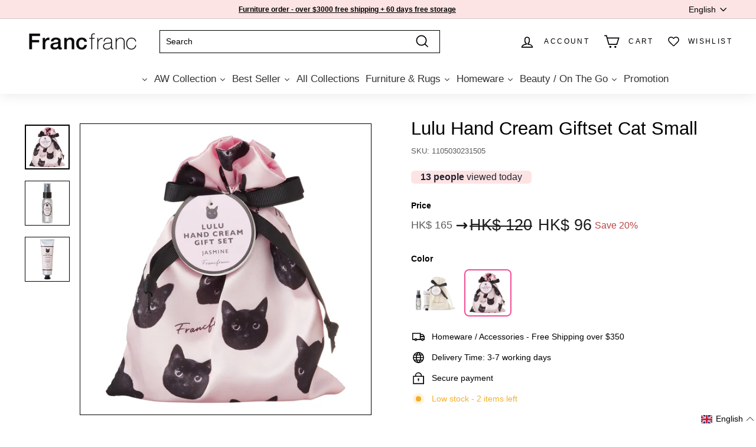

--- FILE ---
content_type: text/html; charset=utf-8
request_url: https://hk.francfranc.net/products/1105030231505
body_size: 111349
content:
<!doctype html>
<html class="no-js" lang="en" dir="ltr">
<head>
  <script>
    let url = window.location.href;
    if (url.endsWith('/zh/collections')) {
      location.href = '/zh/pages/%E7%89%B9%E9%9B%86';
    } else if (url.endsWith('/collections')) {
      location.href = '/pages/%E7%89%B9%E9%9B%86';
    } 
  </script>

  <script>
  window.addEventListener('load', function (event) {
         setTimeout(function () {
        document.querySelectorAll('[id="wa-chat-btn-root"]').forEach(function(e){
            e.addEventListener('click', function(){
                gtag('event', 'Whatsapp'); 
            });
        });
       }, 
    3000);
  });
  </script>

  <script type="text/javascript">
      (function(c,l,a,r,i,t,y){
          c[a]=c[a]||function(){(c[a].q=c[a].q||[]).push(arguments)};
          t=l.createElement(r);t.async=1;t.src="https://www.clarity.ms/tag/"+i;
          y=l.getElementsByTagName(r)[0];y.parentNode.insertBefore(t,y);
      })(window, document, "clarity", "script", "hublte3kjm");
  </script>

  
  

  <meta charset="utf-8">
  <meta http-equiv="X-UA-Compatible" content="IE=edge,chrome=1">
  <meta name="viewport" content="width=device-width, initial-scale=1.0, height=device-height, minimum-scale=1.0, user-scalable=0">
  <meta name="theme-color" content="#000000">
  <meta name="google-site-verification" content="Y24Mgncf07ooosuSR52993NAWW59s-TkTqN2HGwqju0" />
  <meta name="facebook-domain-verification" content="zykgeuh7s02pq47b33xxlvpz0ih7a4" />
  
  <link rel="canonical" href="https://hk.francfranc.net/products/1105030231505">
  <link rel="preload" as="script" href="//hk.francfranc.net/cdn/shop/t/147/assets/theme.js?v=99917844957492660651764844795">
  <link rel="preconnect" href="https://cdn.shopify.com">
  <link rel="preconnect" href="https://fonts.shopifycdn.com">
  <link rel="dns-prefetch" href="https://productreviews.shopifycdn.com">
  <link rel="dns-prefetch" href="https://ajax.googleapis.com">
  <link rel="dns-prefetch" href="https://maps.googleapis.com">
  <link rel="dns-prefetch" href="https://maps.gstatic.com"><link rel="shortcut icon" href="//hk.francfranc.net/cdn/shop/files/1547076962158_dd516ed9-bc54-4332-a716-ce9589c210b1_32x32.jpg?v=1670986583" type="image/png" /><title>Lulu Hand Cream Giftset Cat Small
&ndash; Francfranc Hong Kong
</title>
<meta name="description" content="Description This is a gift set of hand cream and body mist with a lovely Francfranc drawstring dressed in organdy. It is a fragrance that is easily accepted by various generations. 　SpecificationsSize: W140 × D45 × H180mm Capacity: Body mist 30ml, Hand cream 30mlMaterial: Body mist: water, ethanol, PEG-40 hydrogenated "><meta property="og:site_name" content="Francfranc Hong Kong">
  <meta property="og:url" content="https://hk.francfranc.net/products/1105030231505">
  <meta property="og:title" content="Lulu Hand Cream Giftset Cat Small">
  <meta property="og:type" content="product">
  <meta property="og:description" content="Description This is a gift set of hand cream and body mist with a lovely Francfranc drawstring dressed in organdy. It is a fragrance that is easily accepted by various generations. 　SpecificationsSize: W140 × D45 × H180mm Capacity: Body mist 30ml, Hand cream 30mlMaterial: Body mist: water, ethanol, PEG-40 hydrogenated "><meta property="og:image" content="http://hk.francfranc.net/cdn/shop/products/1105030231505_1.jpg?v=1568172419">
    <meta property="og:image:secure_url" content="https://hk.francfranc.net/cdn/shop/products/1105030231505_1.jpg?v=1568172419">
    <meta property="og:image:width" content="2000">
    <meta property="og:image:height" content="2000"><meta name="twitter:site" content="@">
  <meta name="twitter:card" content="summary_large_image">
  <meta name="twitter:title" content="Lulu Hand Cream Giftset Cat Small">
  <meta name="twitter:description" content="Description This is a gift set of hand cream and body mist with a lovely Francfranc drawstring dressed in organdy. It is a fragrance that is easily accepted by various generations. 　SpecificationsSize: W140 × D45 × H180mm Capacity: Body mist 30ml, Hand cream 30mlMaterial: Body mist: water, ethanol, PEG-40 hydrogenated ">
<style data-shopify>
  

  
  
  
</style><link href="//hk.francfranc.net/cdn/shop/t/147/assets/theme.css?v=175491455498885196591768377094" rel="stylesheet" type="text/css" media="all" />
<style data-shopify>:root {
    --typeHeaderPrimary: Helvetica;
    --typeHeaderFallback: Arial, sans-serif;
    --typeHeaderSize: 36px;
    --typeHeaderWeight: 400;
    --typeHeaderLineHeight: 1.2;
    --typeHeaderSpacing: 0.0em;

    --typeBasePrimary:Helvetica;
    --typeBaseFallback:Arial, sans-serif;
    --typeBaseSize: 14px;
    --typeBaseWeight: 400;
    --typeBaseSpacing: 0.0em;
    --typeBaseLineHeight: 1.5;

    --colorSmallImageBg: #ffffff;
    --colorSmallImageBgDark: #f7f7f7;
    --colorLargeImageBg: #e7e7e7;
    --colorLargeImageBgLight: #ffffff;

    --iconWeight: 4px;
    --iconLinecaps: miter;

    
      --buttonRadius: 0px;
      --btnPadding: 11px 20px;
    

    
      --roundness: 0px;
    

    
      --gridThickness: 0px;
    

    --productTileMargin: 10%;
    --collectionTileMargin: 17%;

    --swatchSize: 40px;
  }

  @media screen and (max-width: 768px) {
    :root {
      --typeBaseSize: 12px;

      
        --roundness: 0px;
        --btnPadding: 9px 17px;
      
    }
  }</style><script>
    document.documentElement.className = document.documentElement.className.replace('no-js', 'js');

    window.theme = window.theme || {};
    theme.routes = {
      home: "/",
      collections: "/collections",
      cart: "/cart.js",
      cartPage: "/cart",
      cartAdd: "/cart/add.js",
      cartChange: "/cart/change.js",
      search: "/search"
    };
    theme.strings = {
      soldOut: "Sold Out",
      unavailable: "Unavailable",
      inStockLabel: "In stock, ready to ship",
      stockLabel: "Low stock - [count] items left",
      willNotShipUntil: "Ready to ship [date]",
      willBeInStockAfter: "Back in stock [date]",
      waitingForStock: "Inventory on the way",
      savePrice: "Save [saved_amount]",
      cartEmpty: "Your cart is currently empty.",
      cartTermsConfirmation: "You must agree with the terms and conditions of sales to check out",
      searchCollections: "Collections:",
      searchPages: "Pages:",
      searchArticles: "Articles:"
    };
    theme.settings = {
      dynamicVariantsEnable: true,
      cartType: "dropdown",
      isCustomerTemplate: false,
      moneyFormat: "\u003cspan class=money\u003eHK$ {{amount}}\u003c\/span\u003e",
      saveType: "percent",
      productImageSize: "square",
      productImageCover: true,
      predictiveSearch: true,
      predictiveSearchType: "product,article",
      superScriptSetting: false,
      superScriptPrice: false,
      quickView: true,
      quickAdd: true,
      themeName: 'Expanse',
      themeVersion: "3.0.1"
    };
  </script>

  <script>
  const boostSDAssetFileURL = "\/\/hk.francfranc.net\/cdn\/shop\/t\/147\/assets\/boost_sd_assets_file_url.gif?263556";
  window.boostSDAssetFileURL = boostSDAssetFileURL;

  if (window.boostSDAppConfig) {
    window.boostSDAppConfig.generalSettings.custom_js_asset_url = "//hk.francfranc.net/cdn/shop/t/147/assets/boost-sd-custom.js?v=160962118398746674481727674361";
    window.boostSDAppConfig.generalSettings.custom_css_asset_url = "//hk.francfranc.net/cdn/shop/t/147/assets/boost-sd-custom.css?v=72809539502277619291727674362";
  }

  
</script>

    <script>window.performance && window.performance.mark && window.performance.mark('shopify.content_for_header.start');</script><meta name="google-site-verification" content="Y24Mgncf07ooosuSR52993NAWW59s-TkTqN2HGwqju0">
<meta name="google-site-verification" content="kvzRduvqUA7Yufzs2ib6zi8K_SXHl8Y_yhpIb-kfP04">
<meta id="shopify-digital-wallet" name="shopify-digital-wallet" content="/6576046131/digital_wallets/dialog">
<meta name="shopify-checkout-api-token" content="eb6b0d81cf1736ec8b36a77a22dca588">
<link rel="alternate" hreflang="x-default" href="https://hk.francfranc.net/products/1105030231505">
<link rel="alternate" hreflang="en-HK" href="https://hk.francfranc.net/products/1105030231505">
<link rel="alternate" hreflang="zh-Hant-HK" href="https://hk.francfranc.net/zh/products/1105030231505">
<link rel="alternate" type="application/json+oembed" href="https://hk.francfranc.net/products/1105030231505.oembed">
<script async="async" src="/checkouts/internal/preloads.js?locale=en-HK"></script>
<script id="apple-pay-shop-capabilities" type="application/json">{"shopId":6576046131,"countryCode":"HK","currencyCode":"HKD","merchantCapabilities":["supports3DS"],"merchantId":"gid:\/\/shopify\/Shop\/6576046131","merchantName":"Francfranc Hong Kong","requiredBillingContactFields":["postalAddress","email","phone"],"requiredShippingContactFields":["postalAddress","email","phone"],"shippingType":"shipping","supportedNetworks":["visa","masterCard","amex"],"total":{"type":"pending","label":"Francfranc Hong Kong","amount":"1.00"},"shopifyPaymentsEnabled":true,"supportsSubscriptions":true}</script>
<script id="shopify-features" type="application/json">{"accessToken":"eb6b0d81cf1736ec8b36a77a22dca588","betas":["rich-media-storefront-analytics"],"domain":"hk.francfranc.net","predictiveSearch":true,"shopId":6576046131,"locale":"en"}</script>
<script>var Shopify = Shopify || {};
Shopify.shop = "hkfrancfranc.myshopify.com";
Shopify.locale = "en";
Shopify.currency = {"active":"HKD","rate":"1.0"};
Shopify.country = "HK";
Shopify.theme = {"name":"[Enable more C\u0026C stores] Expanse-hk-co","id":121550995550,"schema_name":"Expanse","schema_version":"3.0.1","theme_store_id":null,"role":"main"};
Shopify.theme.handle = "null";
Shopify.theme.style = {"id":null,"handle":null};
Shopify.cdnHost = "hk.francfranc.net/cdn";
Shopify.routes = Shopify.routes || {};
Shopify.routes.root = "/";</script>
<script type="module">!function(o){(o.Shopify=o.Shopify||{}).modules=!0}(window);</script>
<script>!function(o){function n(){var o=[];function n(){o.push(Array.prototype.slice.apply(arguments))}return n.q=o,n}var t=o.Shopify=o.Shopify||{};t.loadFeatures=n(),t.autoloadFeatures=n()}(window);</script>
<script id="shop-js-analytics" type="application/json">{"pageType":"product"}</script>
<script defer="defer" async type="module" src="//hk.francfranc.net/cdn/shopifycloud/shop-js/modules/v2/client.init-shop-cart-sync_C5BV16lS.en.esm.js"></script>
<script defer="defer" async type="module" src="//hk.francfranc.net/cdn/shopifycloud/shop-js/modules/v2/chunk.common_CygWptCX.esm.js"></script>
<script type="module">
  await import("//hk.francfranc.net/cdn/shopifycloud/shop-js/modules/v2/client.init-shop-cart-sync_C5BV16lS.en.esm.js");
await import("//hk.francfranc.net/cdn/shopifycloud/shop-js/modules/v2/chunk.common_CygWptCX.esm.js");

  window.Shopify.SignInWithShop?.initShopCartSync?.({"fedCMEnabled":true,"windoidEnabled":true});

</script>
<script>(function() {
  var isLoaded = false;
  function asyncLoad() {
    if (isLoaded) return;
    isLoaded = true;
    var urls = ["https:\/\/cdn.shopify.com\/s\/files\/1\/0683\/1371\/0892\/files\/splmn-shopify-prod-August-31.min.js?v=1693985059\u0026shop=hkfrancfranc.myshopify.com","\/\/www.powr.io\/powr.js?powr-token=hkfrancfranc.myshopify.com\u0026external-type=shopify\u0026shop=hkfrancfranc.myshopify.com","https:\/\/swymv3starter-01.azureedge.net\/code\/swym-shopify.js?shop=hkfrancfranc.myshopify.com","https:\/\/annobox.potabox.com\/app.js?shop=hkfrancfranc.myshopify.com","https:\/\/static.klaviyo.com\/onsite\/js\/klaviyo.js?company_id=VSQma8\u0026shop=hkfrancfranc.myshopify.com","https:\/\/static.klaviyo.com\/onsite\/js\/klaviyo.js?company_id=VSQma8\u0026shop=hkfrancfranc.myshopify.com","https:\/\/zooomyapps.com\/backinstock\/ZooomyOrders.js?shop=hkfrancfranc.myshopify.com","https:\/\/cdn.s3.pop-convert.com\/pcjs.production.min.js?unique_id=hkfrancfranc.myshopify.com\u0026shop=hkfrancfranc.myshopify.com","https:\/\/script.pop-convert.com\/new-micro\/production.pc.min.js?unique_id=hkfrancfranc.myshopify.com\u0026shop=hkfrancfranc.myshopify.com"];
    for (var i = 0; i < urls.length; i++) {
      var s = document.createElement('script');
      s.type = 'text/javascript';
      s.async = true;
      s.src = urls[i];
      var x = document.getElementsByTagName('script')[0];
      x.parentNode.insertBefore(s, x);
    }
  };
  if(window.attachEvent) {
    window.attachEvent('onload', asyncLoad);
  } else {
    window.addEventListener('load', asyncLoad, false);
  }
})();</script>
<script id="__st">var __st={"a":6576046131,"offset":28800,"reqid":"bca70652-0a9d-4a47-a7fd-ad53a058a5b8-1768841085","pageurl":"hk.francfranc.net\/products\/1105030231505","u":"b02f8a72acbe","p":"product","rtyp":"product","rid":2254473297971};</script>
<script>window.ShopifyPaypalV4VisibilityTracking = true;</script>
<script id="captcha-bootstrap">!function(){'use strict';const t='contact',e='account',n='new_comment',o=[[t,t],['blogs',n],['comments',n],[t,'customer']],c=[[e,'customer_login'],[e,'guest_login'],[e,'recover_customer_password'],[e,'create_customer']],r=t=>t.map((([t,e])=>`form[action*='/${t}']:not([data-nocaptcha='true']) input[name='form_type'][value='${e}']`)).join(','),a=t=>()=>t?[...document.querySelectorAll(t)].map((t=>t.form)):[];function s(){const t=[...o],e=r(t);return a(e)}const i='password',u='form_key',d=['recaptcha-v3-token','g-recaptcha-response','h-captcha-response',i],f=()=>{try{return window.sessionStorage}catch{return}},m='__shopify_v',_=t=>t.elements[u];function p(t,e,n=!1){try{const o=window.sessionStorage,c=JSON.parse(o.getItem(e)),{data:r}=function(t){const{data:e,action:n}=t;return t[m]||n?{data:e,action:n}:{data:t,action:n}}(c);for(const[e,n]of Object.entries(r))t.elements[e]&&(t.elements[e].value=n);n&&o.removeItem(e)}catch(o){console.error('form repopulation failed',{error:o})}}const l='form_type',E='cptcha';function T(t){t.dataset[E]=!0}const w=window,h=w.document,L='Shopify',v='ce_forms',y='captcha';let A=!1;((t,e)=>{const n=(g='f06e6c50-85a8-45c8-87d0-21a2b65856fe',I='https://cdn.shopify.com/shopifycloud/storefront-forms-hcaptcha/ce_storefront_forms_captcha_hcaptcha.v1.5.2.iife.js',D={infoText:'Protected by hCaptcha',privacyText:'Privacy',termsText:'Terms'},(t,e,n)=>{const o=w[L][v],c=o.bindForm;if(c)return c(t,g,e,D).then(n);var r;o.q.push([[t,g,e,D],n]),r=I,A||(h.body.append(Object.assign(h.createElement('script'),{id:'captcha-provider',async:!0,src:r})),A=!0)});var g,I,D;w[L]=w[L]||{},w[L][v]=w[L][v]||{},w[L][v].q=[],w[L][y]=w[L][y]||{},w[L][y].protect=function(t,e){n(t,void 0,e),T(t)},Object.freeze(w[L][y]),function(t,e,n,w,h,L){const[v,y,A,g]=function(t,e,n){const i=e?o:[],u=t?c:[],d=[...i,...u],f=r(d),m=r(i),_=r(d.filter((([t,e])=>n.includes(e))));return[a(f),a(m),a(_),s()]}(w,h,L),I=t=>{const e=t.target;return e instanceof HTMLFormElement?e:e&&e.form},D=t=>v().includes(t);t.addEventListener('submit',(t=>{const e=I(t);if(!e)return;const n=D(e)&&!e.dataset.hcaptchaBound&&!e.dataset.recaptchaBound,o=_(e),c=g().includes(e)&&(!o||!o.value);(n||c)&&t.preventDefault(),c&&!n&&(function(t){try{if(!f())return;!function(t){const e=f();if(!e)return;const n=_(t);if(!n)return;const o=n.value;o&&e.removeItem(o)}(t);const e=Array.from(Array(32),(()=>Math.random().toString(36)[2])).join('');!function(t,e){_(t)||t.append(Object.assign(document.createElement('input'),{type:'hidden',name:u})),t.elements[u].value=e}(t,e),function(t,e){const n=f();if(!n)return;const o=[...t.querySelectorAll(`input[type='${i}']`)].map((({name:t})=>t)),c=[...d,...o],r={};for(const[a,s]of new FormData(t).entries())c.includes(a)||(r[a]=s);n.setItem(e,JSON.stringify({[m]:1,action:t.action,data:r}))}(t,e)}catch(e){console.error('failed to persist form',e)}}(e),e.submit())}));const S=(t,e)=>{t&&!t.dataset[E]&&(n(t,e.some((e=>e===t))),T(t))};for(const o of['focusin','change'])t.addEventListener(o,(t=>{const e=I(t);D(e)&&S(e,y())}));const B=e.get('form_key'),M=e.get(l),P=B&&M;t.addEventListener('DOMContentLoaded',(()=>{const t=y();if(P)for(const e of t)e.elements[l].value===M&&p(e,B);[...new Set([...A(),...v().filter((t=>'true'===t.dataset.shopifyCaptcha))])].forEach((e=>S(e,t)))}))}(h,new URLSearchParams(w.location.search),n,t,e,['guest_login'])})(!0,!0)}();</script>
<script integrity="sha256-4kQ18oKyAcykRKYeNunJcIwy7WH5gtpwJnB7kiuLZ1E=" data-source-attribution="shopify.loadfeatures" defer="defer" src="//hk.francfranc.net/cdn/shopifycloud/storefront/assets/storefront/load_feature-a0a9edcb.js" crossorigin="anonymous"></script>
<script data-source-attribution="shopify.dynamic_checkout.dynamic.init">var Shopify=Shopify||{};Shopify.PaymentButton=Shopify.PaymentButton||{isStorefrontPortableWallets:!0,init:function(){window.Shopify.PaymentButton.init=function(){};var t=document.createElement("script");t.src="https://hk.francfranc.net/cdn/shopifycloud/portable-wallets/latest/portable-wallets.en.js",t.type="module",document.head.appendChild(t)}};
</script>
<script data-source-attribution="shopify.dynamic_checkout.buyer_consent">
  function portableWalletsHideBuyerConsent(e){var t=document.getElementById("shopify-buyer-consent"),n=document.getElementById("shopify-subscription-policy-button");t&&n&&(t.classList.add("hidden"),t.setAttribute("aria-hidden","true"),n.removeEventListener("click",e))}function portableWalletsShowBuyerConsent(e){var t=document.getElementById("shopify-buyer-consent"),n=document.getElementById("shopify-subscription-policy-button");t&&n&&(t.classList.remove("hidden"),t.removeAttribute("aria-hidden"),n.addEventListener("click",e))}window.Shopify?.PaymentButton&&(window.Shopify.PaymentButton.hideBuyerConsent=portableWalletsHideBuyerConsent,window.Shopify.PaymentButton.showBuyerConsent=portableWalletsShowBuyerConsent);
</script>
<script data-source-attribution="shopify.dynamic_checkout.cart.bootstrap">document.addEventListener("DOMContentLoaded",(function(){function t(){return document.querySelector("shopify-accelerated-checkout-cart, shopify-accelerated-checkout")}if(t())Shopify.PaymentButton.init();else{new MutationObserver((function(e,n){t()&&(Shopify.PaymentButton.init(),n.disconnect())})).observe(document.body,{childList:!0,subtree:!0})}}));
</script>
<link id="shopify-accelerated-checkout-styles" rel="stylesheet" media="screen" href="https://hk.francfranc.net/cdn/shopifycloud/portable-wallets/latest/accelerated-checkout-backwards-compat.css" crossorigin="anonymous">
<style id="shopify-accelerated-checkout-cart">
        #shopify-buyer-consent {
  margin-top: 1em;
  display: inline-block;
  width: 100%;
}

#shopify-buyer-consent.hidden {
  display: none;
}

#shopify-subscription-policy-button {
  background: none;
  border: none;
  padding: 0;
  text-decoration: underline;
  font-size: inherit;
  cursor: pointer;
}

#shopify-subscription-policy-button::before {
  box-shadow: none;
}

      </style>

<script>window.performance && window.performance.mark && window.performance.mark('shopify.content_for_header.end');</script>
  <script src="//hk.francfranc.net/cdn/shop/t/147/assets/jquery.min.js?v=115860211936397945481695784959"></script>
  <link rel="stylesheet" type="text/css" href="//cdn.jsdelivr.net/npm/slick-carousel@1.8.1/slick/slick.css"/>
  <script type="text/javascript" src="//cdn.jsdelivr.net/npm/slick-carousel@1.8.1/slick/slick.min.js"></script>
  <script src="//hk.francfranc.net/cdn/shop/t/147/assets/vendor-scripts-v2.js" defer="defer"></script>
  <script src="//hk.francfranc.net/cdn/shop/t/147/assets/theme.js?v=99917844957492660651764844795" defer="defer"></script><link rel="preload stylesheet" href="//hk.francfranc.net/cdn/shop/t/147/assets/boost-pfs-instant-search.css?v=149432969923926805801695784959" as="style"><link href="//hk.francfranc.net/cdn/shop/t/147/assets/boost-pfs-custom.css?v=28385705944647579051695784959" rel="stylesheet" type="text/css" media="all" />
<style data-id="boost-pfs-style">
    .boost-pfs-filter-option-title-text {font-size: 11px;text-transform: uppercase;font-family: helvetica;}

   .boost-pfs-filter-tree-v .boost-pfs-filter-option-title-text:before {}
    .boost-pfs-filter-tree-v .boost-pfs-filter-option.boost-pfs-filter-option-collapsed .boost-pfs-filter-option-title-text:before {}
    .boost-pfs-filter-tree-h .boost-pfs-filter-option-title-heading:before {}

    .boost-pfs-filter-refine-by .boost-pfs-filter-option-title h3 {}

    .boost-pfs-filter-option-content .boost-pfs-filter-option-item-list .boost-pfs-filter-option-item button,
    .boost-pfs-filter-option-content .boost-pfs-filter-option-item-list .boost-pfs-filter-option-item .boost-pfs-filter-button,
    .boost-pfs-filter-option-range-amount input,
    .boost-pfs-filter-tree-v .boost-pfs-filter-refine-by .boost-pfs-filter-refine-by-items .refine-by-item,
    .boost-pfs-filter-refine-by-wrapper-v .boost-pfs-filter-refine-by .boost-pfs-filter-refine-by-items .refine-by-item,
    .boost-pfs-filter-refine-by .boost-pfs-filter-option-title,
    .boost-pfs-filter-refine-by .boost-pfs-filter-refine-by-items .refine-by-item>a,
    .boost-pfs-filter-refine-by>span,
    .boost-pfs-filter-clear,
    .boost-pfs-filter-clear-all{font-size: 10px;font-family: Helvetica;}
    .boost-pfs-filter-tree-h .boost-pfs-filter-pc .boost-pfs-filter-refine-by-items .refine-by-item .boost-pfs-filter-clear .refine-by-type,
    .boost-pfs-filter-refine-by-wrapper-h .boost-pfs-filter-pc .boost-pfs-filter-refine-by-items .refine-by-item .boost-pfs-filter-clear .refine-by-type {}

    .boost-pfs-filter-option-multi-level-collections .boost-pfs-filter-option-multi-level-list .boost-pfs-filter-option-item .boost-pfs-filter-button-arrow .boost-pfs-arrow:before,
    .boost-pfs-filter-option-multi-level-tag .boost-pfs-filter-option-multi-level-list .boost-pfs-filter-option-item .boost-pfs-filter-button-arrow .boost-pfs-arrow:before {}

    .boost-pfs-filter-refine-by-wrapper-v .boost-pfs-filter-refine-by .boost-pfs-filter-refine-by-items .refine-by-item .boost-pfs-filter-clear:after,
    .boost-pfs-filter-refine-by-wrapper-v .boost-pfs-filter-refine-by .boost-pfs-filter-refine-by-items .refine-by-item .boost-pfs-filter-clear:before,
    .boost-pfs-filter-tree-v .boost-pfs-filter-refine-by .boost-pfs-filter-refine-by-items .refine-by-item .boost-pfs-filter-clear:after,
    .boost-pfs-filter-tree-v .boost-pfs-filter-refine-by .boost-pfs-filter-refine-by-items .refine-by-item .boost-pfs-filter-clear:before,
    .boost-pfs-filter-refine-by-wrapper-h .boost-pfs-filter-pc .boost-pfs-filter-refine-by-items .refine-by-item .boost-pfs-filter-clear:after,
    .boost-pfs-filter-refine-by-wrapper-h .boost-pfs-filter-pc .boost-pfs-filter-refine-by-items .refine-by-item .boost-pfs-filter-clear:before,
    .boost-pfs-filter-tree-h .boost-pfs-filter-pc .boost-pfs-filter-refine-by-items .refine-by-item .boost-pfs-filter-clear:after,
    .boost-pfs-filter-tree-h .boost-pfs-filter-pc .boost-pfs-filter-refine-by-items .refine-by-item .boost-pfs-filter-clear:before {}
    .boost-pfs-filter-option-range-slider .noUi-value-horizontal {}

    .boost-pfs-filter-tree-mobile-button button,
    .boost-pfs-filter-top-sorting-mobile button {font-size: 11px !important;text-transform: uppercase !important;font-family: helvetica !important;}
    .boost-pfs-filter-top-sorting-mobile button>span:after {}
  </style>
  <!-- Hotjar Tracking Code for https://hk.francfranc.net/ -->
  <script>
      (function(h,o,t,j,a,r){
          h.hj=h.hj||function(){(h.hj.q=h.hj.q||[]).push(arguments)};
          h._hjSettings={hjid:2007860,hjsv:6};
          a=o.getElementsByTagName('head')[0];
          r=o.createElement('script');r.async=1;
          r.src=t+h._hjSettings.hjid+j+h._hjSettings.hjsv;
          a.appendChild(r);
      })(window,document,'https://static.hotjar.com/c/hotjar-','.js?sv=');
  </script>
      <script type='text/javascript'>
  (function (d) {
      var apc = d.createElement('script'), fs;
      apc.type = 'text/javascript';
      apc.charset = 'UTF-8';
      apc.async = true;
      apc.src = 'https://static.ws-apac.apsis.one/live/p/1342/010810c8.js';
      fs = d.getElementsByTagName('script')[0];
      fs.parentNode.insertBefore(apc, fs);
  })(document);
  </script>





  <style>
    .pf-hide {
    animation: unset !important;
    }
  </style>
  














  




<!-- GSSTART Coming Soon code start. Do not change -->
<script type="text/javascript"> gsProductByVariant = {};  gsProductByVariant[18682491994163] =  1 ;   gsProductCSID = "2254473297971"; gsDefaultV = "18682491994163"; </script><script  type="text/javascript" src="https://gravity-software.com/js/shopify/pac_shop35874.js?v=gsf472bd641db2d171b38af310ac805cd4xx"></script>
<!-- Coming Soon code end. Do not change GSEND -->














































































































































































































































































































































































































































































































































































































































































































































































































































































































































































































































































































































































































































































































































































































































































































































































































































































































































































































































































































































































































































































































































<!-- BEGIN app block: shopify://apps/klaviyo-email-marketing-sms/blocks/klaviyo-onsite-embed/2632fe16-c075-4321-a88b-50b567f42507 -->












  <script async src="https://static.klaviyo.com/onsite/js/TEqzJR/klaviyo.js?company_id=TEqzJR"></script>
  <script>!function(){if(!window.klaviyo){window._klOnsite=window._klOnsite||[];try{window.klaviyo=new Proxy({},{get:function(n,i){return"push"===i?function(){var n;(n=window._klOnsite).push.apply(n,arguments)}:function(){for(var n=arguments.length,o=new Array(n),w=0;w<n;w++)o[w]=arguments[w];var t="function"==typeof o[o.length-1]?o.pop():void 0,e=new Promise((function(n){window._klOnsite.push([i].concat(o,[function(i){t&&t(i),n(i)}]))}));return e}}})}catch(n){window.klaviyo=window.klaviyo||[],window.klaviyo.push=function(){var n;(n=window._klOnsite).push.apply(n,arguments)}}}}();</script>

  
    <script id="viewed_product">
      if (item == null) {
        var _learnq = _learnq || [];

        var MetafieldReviews = null
        var MetafieldYotpoRating = null
        var MetafieldYotpoCount = null
        var MetafieldLooxRating = null
        var MetafieldLooxCount = null
        var okendoProduct = null
        var okendoProductReviewCount = null
        var okendoProductReviewAverageValue = null
        try {
          // The following fields are used for Customer Hub recently viewed in order to add reviews.
          // This information is not part of __kla_viewed. Instead, it is part of __kla_viewed_reviewed_items
          MetafieldReviews = {};
          MetafieldYotpoRating = null
          MetafieldYotpoCount = null
          MetafieldLooxRating = null
          MetafieldLooxCount = null

          okendoProduct = null
          // If the okendo metafield is not legacy, it will error, which then requires the new json formatted data
          if (okendoProduct && 'error' in okendoProduct) {
            okendoProduct = null
          }
          okendoProductReviewCount = okendoProduct ? okendoProduct.reviewCount : null
          okendoProductReviewAverageValue = okendoProduct ? okendoProduct.reviewAverageValue : null
        } catch (error) {
          console.error('Error in Klaviyo onsite reviews tracking:', error);
        }

        var item = {
          Name: "Lulu Hand Cream Giftset Cat Small",
          ProductID: 2254473297971,
          Categories: ["A Chic \u0026 Kid-Friendly Home","ACCESSORIES","Accessories Pieces Promotion","All","All Accessories","All Furniture and Accessories","All Products","Bathroom Sale Items","Beauty \u0026 Fragrance","Beauty \/ Personal","Below HK$300","Better Price and Sale Items","Better Than Flower - Mother's Day Gift Ideas","Body Care","Body Care as Gifts","Body Care for Mother's Day","Body Care Gift Set","Body Mist, Hand Care \u0026 Lip Balm","Cat Collection","Christmas Gift Ideas","Christmas Party Gifts","FEMININE Aesthetic Quality","Focus Items","For Her","Gift Box Set","Gift Ideas","Gifts – under $200","Hand Care","Hand Cream","Holiday Special","Mother's Day Bath \u0026 Beauty","New Arrival - Beauty + Fragrance","New Lower Price Products","New Original Prices Accessories","On Sale","On Sale Accessories","On Sale item $99 or less","Original Price Accessories","Product Category - Bath \u0026 Beauty","Regular Priced Accessories","Sale Homeware","Sale item for Winter","SALE Items","SALE UP TO 20%OFF","Show Yourself Some Love","Status 1 Products","Status 4 Products","Suggested Items under $300","Summer Go Out","Testing Accessories","Top Picks for Summer Essentials","Valentine's Day Gift Ideas"],
          ImageURL: "https://hk.francfranc.net/cdn/shop/products/1105030231505_1_grande.jpg?v=1568172419",
          URL: "https://hk.francfranc.net/products/1105030231505",
          Brand: "A",
          Price: "HK$ 96.00",
          Value: "96.00",
          CompareAtPrice: "HK$ 120.00"
        };
        _learnq.push(['track', 'Viewed Product', item]);
        _learnq.push(['trackViewedItem', {
          Title: item.Name,
          ItemId: item.ProductID,
          Categories: item.Categories,
          ImageUrl: item.ImageURL,
          Url: item.URL,
          Metadata: {
            Brand: item.Brand,
            Price: item.Price,
            Value: item.Value,
            CompareAtPrice: item.CompareAtPrice
          },
          metafields:{
            reviews: MetafieldReviews,
            yotpo:{
              rating: MetafieldYotpoRating,
              count: MetafieldYotpoCount,
            },
            loox:{
              rating: MetafieldLooxRating,
              count: MetafieldLooxCount,
            },
            okendo: {
              rating: okendoProductReviewAverageValue,
              count: okendoProductReviewCount,
            }
          }
        }]);
      }
    </script>
  




  <script>
    window.klaviyoReviewsProductDesignMode = false
  </script>







<!-- END app block --><!-- BEGIN app block: shopify://apps/pagefly-page-builder/blocks/app-embed/83e179f7-59a0-4589-8c66-c0dddf959200 -->

<!-- BEGIN app snippet: pagefly-cro-ab-testing-main -->







<script>
  ;(function () {
    const url = new URL(window.location)
    const viewParam = url.searchParams.get('view')
    if (viewParam && viewParam.includes('variant-pf-')) {
      url.searchParams.set('pf_v', viewParam)
      url.searchParams.delete('view')
      window.history.replaceState({}, '', url)
    }
  })()
</script>



<script type='module'>
  
  window.PAGEFLY_CRO = window.PAGEFLY_CRO || {}

  window.PAGEFLY_CRO['data_debug'] = {
    original_template_suffix: "acc_new-lower-price",
    allow_ab_test: false,
    ab_test_start_time: 0,
    ab_test_end_time: 0,
    today_date_time: 1768841085000,
  }
  window.PAGEFLY_CRO['GA4'] = { enabled: true}
</script>

<!-- END app snippet -->








  <script src='https://cdn.shopify.com/extensions/019bb4f9-aed6-78a3-be91-e9d44663e6bf/pagefly-page-builder-215/assets/pagefly-helper.js' defer='defer'></script>

  <script src='https://cdn.shopify.com/extensions/019bb4f9-aed6-78a3-be91-e9d44663e6bf/pagefly-page-builder-215/assets/pagefly-general-helper.js' defer='defer'></script>

  <script src='https://cdn.shopify.com/extensions/019bb4f9-aed6-78a3-be91-e9d44663e6bf/pagefly-page-builder-215/assets/pagefly-snap-slider.js' defer='defer'></script>

  <script src='https://cdn.shopify.com/extensions/019bb4f9-aed6-78a3-be91-e9d44663e6bf/pagefly-page-builder-215/assets/pagefly-slideshow-v3.js' defer='defer'></script>

  <script src='https://cdn.shopify.com/extensions/019bb4f9-aed6-78a3-be91-e9d44663e6bf/pagefly-page-builder-215/assets/pagefly-slideshow-v4.js' defer='defer'></script>

  <script src='https://cdn.shopify.com/extensions/019bb4f9-aed6-78a3-be91-e9d44663e6bf/pagefly-page-builder-215/assets/pagefly-glider.js' defer='defer'></script>

  <script src='https://cdn.shopify.com/extensions/019bb4f9-aed6-78a3-be91-e9d44663e6bf/pagefly-page-builder-215/assets/pagefly-slideshow-v1-v2.js' defer='defer'></script>

  <script src='https://cdn.shopify.com/extensions/019bb4f9-aed6-78a3-be91-e9d44663e6bf/pagefly-page-builder-215/assets/pagefly-product-media.js' defer='defer'></script>

  <script src='https://cdn.shopify.com/extensions/019bb4f9-aed6-78a3-be91-e9d44663e6bf/pagefly-page-builder-215/assets/pagefly-product.js' defer='defer'></script>


<script id='pagefly-helper-data' type='application/json'>
  {
    "page_optimization": {
      "assets_prefetching": false
    },
    "elements_asset_mapper": {
      "Accordion": "https://cdn.shopify.com/extensions/019bb4f9-aed6-78a3-be91-e9d44663e6bf/pagefly-page-builder-215/assets/pagefly-accordion.js",
      "Accordion3": "https://cdn.shopify.com/extensions/019bb4f9-aed6-78a3-be91-e9d44663e6bf/pagefly-page-builder-215/assets/pagefly-accordion3.js",
      "CountDown": "https://cdn.shopify.com/extensions/019bb4f9-aed6-78a3-be91-e9d44663e6bf/pagefly-page-builder-215/assets/pagefly-countdown.js",
      "GMap1": "https://cdn.shopify.com/extensions/019bb4f9-aed6-78a3-be91-e9d44663e6bf/pagefly-page-builder-215/assets/pagefly-gmap.js",
      "GMap2": "https://cdn.shopify.com/extensions/019bb4f9-aed6-78a3-be91-e9d44663e6bf/pagefly-page-builder-215/assets/pagefly-gmap.js",
      "GMapBasicV2": "https://cdn.shopify.com/extensions/019bb4f9-aed6-78a3-be91-e9d44663e6bf/pagefly-page-builder-215/assets/pagefly-gmap.js",
      "GMapAdvancedV2": "https://cdn.shopify.com/extensions/019bb4f9-aed6-78a3-be91-e9d44663e6bf/pagefly-page-builder-215/assets/pagefly-gmap.js",
      "HTML.Video": "https://cdn.shopify.com/extensions/019bb4f9-aed6-78a3-be91-e9d44663e6bf/pagefly-page-builder-215/assets/pagefly-htmlvideo.js",
      "HTML.Video2": "https://cdn.shopify.com/extensions/019bb4f9-aed6-78a3-be91-e9d44663e6bf/pagefly-page-builder-215/assets/pagefly-htmlvideo2.js",
      "HTML.Video3": "https://cdn.shopify.com/extensions/019bb4f9-aed6-78a3-be91-e9d44663e6bf/pagefly-page-builder-215/assets/pagefly-htmlvideo2.js",
      "BackgroundVideo": "https://cdn.shopify.com/extensions/019bb4f9-aed6-78a3-be91-e9d44663e6bf/pagefly-page-builder-215/assets/pagefly-htmlvideo2.js",
      "Instagram": "https://cdn.shopify.com/extensions/019bb4f9-aed6-78a3-be91-e9d44663e6bf/pagefly-page-builder-215/assets/pagefly-instagram.js",
      "Instagram2": "https://cdn.shopify.com/extensions/019bb4f9-aed6-78a3-be91-e9d44663e6bf/pagefly-page-builder-215/assets/pagefly-instagram.js",
      "Insta3": "https://cdn.shopify.com/extensions/019bb4f9-aed6-78a3-be91-e9d44663e6bf/pagefly-page-builder-215/assets/pagefly-instagram3.js",
      "Tabs": "https://cdn.shopify.com/extensions/019bb4f9-aed6-78a3-be91-e9d44663e6bf/pagefly-page-builder-215/assets/pagefly-tab.js",
      "Tabs3": "https://cdn.shopify.com/extensions/019bb4f9-aed6-78a3-be91-e9d44663e6bf/pagefly-page-builder-215/assets/pagefly-tab3.js",
      "ProductBox": "https://cdn.shopify.com/extensions/019bb4f9-aed6-78a3-be91-e9d44663e6bf/pagefly-page-builder-215/assets/pagefly-cart.js",
      "FBPageBox2": "https://cdn.shopify.com/extensions/019bb4f9-aed6-78a3-be91-e9d44663e6bf/pagefly-page-builder-215/assets/pagefly-facebook.js",
      "FBLikeButton2": "https://cdn.shopify.com/extensions/019bb4f9-aed6-78a3-be91-e9d44663e6bf/pagefly-page-builder-215/assets/pagefly-facebook.js",
      "TwitterFeed2": "https://cdn.shopify.com/extensions/019bb4f9-aed6-78a3-be91-e9d44663e6bf/pagefly-page-builder-215/assets/pagefly-twitter.js",
      "Paragraph4": "https://cdn.shopify.com/extensions/019bb4f9-aed6-78a3-be91-e9d44663e6bf/pagefly-page-builder-215/assets/pagefly-paragraph4.js",

      "AliReviews": "https://cdn.shopify.com/extensions/019bb4f9-aed6-78a3-be91-e9d44663e6bf/pagefly-page-builder-215/assets/pagefly-3rd-elements.js",
      "BackInStock": "https://cdn.shopify.com/extensions/019bb4f9-aed6-78a3-be91-e9d44663e6bf/pagefly-page-builder-215/assets/pagefly-3rd-elements.js",
      "GloboBackInStock": "https://cdn.shopify.com/extensions/019bb4f9-aed6-78a3-be91-e9d44663e6bf/pagefly-page-builder-215/assets/pagefly-3rd-elements.js",
      "GrowaveWishlist": "https://cdn.shopify.com/extensions/019bb4f9-aed6-78a3-be91-e9d44663e6bf/pagefly-page-builder-215/assets/pagefly-3rd-elements.js",
      "InfiniteOptionsShopPad": "https://cdn.shopify.com/extensions/019bb4f9-aed6-78a3-be91-e9d44663e6bf/pagefly-page-builder-215/assets/pagefly-3rd-elements.js",
      "InkybayProductPersonalizer": "https://cdn.shopify.com/extensions/019bb4f9-aed6-78a3-be91-e9d44663e6bf/pagefly-page-builder-215/assets/pagefly-3rd-elements.js",
      "LimeSpot": "https://cdn.shopify.com/extensions/019bb4f9-aed6-78a3-be91-e9d44663e6bf/pagefly-page-builder-215/assets/pagefly-3rd-elements.js",
      "Loox": "https://cdn.shopify.com/extensions/019bb4f9-aed6-78a3-be91-e9d44663e6bf/pagefly-page-builder-215/assets/pagefly-3rd-elements.js",
      "Opinew": "https://cdn.shopify.com/extensions/019bb4f9-aed6-78a3-be91-e9d44663e6bf/pagefly-page-builder-215/assets/pagefly-3rd-elements.js",
      "Powr": "https://cdn.shopify.com/extensions/019bb4f9-aed6-78a3-be91-e9d44663e6bf/pagefly-page-builder-215/assets/pagefly-3rd-elements.js",
      "ProductReviews": "https://cdn.shopify.com/extensions/019bb4f9-aed6-78a3-be91-e9d44663e6bf/pagefly-page-builder-215/assets/pagefly-3rd-elements.js",
      "PushOwl": "https://cdn.shopify.com/extensions/019bb4f9-aed6-78a3-be91-e9d44663e6bf/pagefly-page-builder-215/assets/pagefly-3rd-elements.js",
      "ReCharge": "https://cdn.shopify.com/extensions/019bb4f9-aed6-78a3-be91-e9d44663e6bf/pagefly-page-builder-215/assets/pagefly-3rd-elements.js",
      "Rivyo": "https://cdn.shopify.com/extensions/019bb4f9-aed6-78a3-be91-e9d44663e6bf/pagefly-page-builder-215/assets/pagefly-3rd-elements.js",
      "TrackingMore": "https://cdn.shopify.com/extensions/019bb4f9-aed6-78a3-be91-e9d44663e6bf/pagefly-page-builder-215/assets/pagefly-3rd-elements.js",
      "Vitals": "https://cdn.shopify.com/extensions/019bb4f9-aed6-78a3-be91-e9d44663e6bf/pagefly-page-builder-215/assets/pagefly-3rd-elements.js",
      "Wiser": "https://cdn.shopify.com/extensions/019bb4f9-aed6-78a3-be91-e9d44663e6bf/pagefly-page-builder-215/assets/pagefly-3rd-elements.js"
    },
    "custom_elements_mapper": {
      "pf-click-action-element": "https://cdn.shopify.com/extensions/019bb4f9-aed6-78a3-be91-e9d44663e6bf/pagefly-page-builder-215/assets/pagefly-click-action-element.js",
      "pf-dialog-element": "https://cdn.shopify.com/extensions/019bb4f9-aed6-78a3-be91-e9d44663e6bf/pagefly-page-builder-215/assets/pagefly-dialog-element.js"
    }
  }
</script>


<!-- END app block --><!-- BEGIN app block: shopify://apps/langify/blocks/langify/b50c2edb-8c63-4e36-9e7c-a7fdd62ddb8f --><!-- BEGIN app snippet: ly-switcher-factory -->




<style>
  .ly-switcher-wrapper.ly-hide, .ly-recommendation.ly-hide, .ly-recommendation .ly-submit-btn {
    display: none !important;
  }

  #ly-switcher-factory-template {
    display: none;
  }


  
</style>


<template id="ly-switcher-factory-template">
<div data-breakpoint="" class="ly-switcher-wrapper ly-breakpoint-1 fixed bottom_right ly-hide" style="font-size: 14px; margin: 0px 0px; "><div data-dropup="false" onclick="langify.switcher.toggleSwitcherOpen(this)" class="ly-languages-switcher ly-custom-dropdown-switcher ly-bright-theme" style=" margin: 0px 0px;">
          <span role="button" tabindex="0" aria-label="Selected language: English" aria-expanded="false" aria-controls="languagesSwitcherList-1" class="ly-custom-dropdown-current" style="background: #ffffff; color: #000000;  "><i class="ly-icon ly-flag-icon ly-flag-icon-en en "></i><span class="ly-custom-dropdown-current-inner ly-custom-dropdown-current-inner-text">English
</span>
<div aria-hidden="true" class="ly-arrow ly-arrow-black stroke" style="vertical-align: middle; width: 14.0px; height: 14.0px;">
        <svg xmlns="http://www.w3.org/2000/svg" viewBox="0 0 14.0 14.0" height="14.0px" width="14.0px" style="position: absolute;">
          <path d="M1 4.5 L7.0 10.5 L13.0 4.5" fill="transparent" stroke="#000000" stroke-width="1px"/>
        </svg>
      </div>
          </span>
          <ul id="languagesSwitcherList-1" role="list" class="ly-custom-dropdown-list ly-is-open ly-bright-theme" style="background: #ffffff; color: #000000; "><li key="en" style="color: #000000;  margin: 0px 0px;" tabindex="-1">
                  <a class="ly-custom-dropdown-list-element ly-languages-switcher-link ly-bright-theme"
                    href="#"
                      data-language-code="en" 
                    
                    data-ly-locked="true" rel="nofollow"><i class="ly-icon ly-flag-icon ly-flag-icon-en"></i><span class="ly-custom-dropdown-list-element-right">English</span></a>
                </li><li key="zh-TW" style="color: #000000;  margin: 0px 0px;" tabindex="-1">
                  <a class="ly-custom-dropdown-list-element ly-languages-switcher-link ly-bright-theme"
                    href="#"
                      data-language-code="zh-TW" 
                    
                    data-ly-locked="true" rel="nofollow"><i class="ly-icon ly-flag-icon ly-flag-icon-zh-TW"></i><span class="ly-custom-dropdown-list-element-right">Chinese (Traditional)</span></a>
                </li></ul>
        </div></div>
</template><link rel="preload stylesheet" href="https://cdn.shopify.com/extensions/019a5e5e-a484-720d-b1ab-d37a963e7bba/extension-langify-79/assets/langify-flags.css" as="style" media="print" onload="this.media='all'; this.onload=null;"><!-- END app snippet -->

<script>
  var langify = window.langify || {};
  var customContents = {};
  var customContents_image = {};
  var langifySettingsOverwrites = {};
  var defaultSettings = {
    debug: false,               // BOOL : Enable/disable console logs
    observe: true,              // BOOL : Enable/disable the entire mutation observer (off switch)
    observeLinks: false,
    observeImages: true,
    observeCustomContents: true,
    maxMutations: 5,
    timeout: 100,               // INT : Milliseconds to wait after a mutation, before the next mutation event will be allowed for the element
    linksBlacklist: [],
    usePlaceholderMatching: false
  };

  if(langify.settings) { 
    langifySettingsOverwrites = Object.assign({}, langify.settings);
    langify.settings = Object.assign(defaultSettings, langify.settings); 
  } else { 
    langify.settings = defaultSettings; 
  }langify.settings = Object.assign(langify.settings, {"debug":false,"lazyload":false,"observe":true,"observeLinks":false,"observeImages":true,"observeCustomContents":true,"linksBlacklist":[],"loadJquery":false,"nonStrict":false}, langifySettingsOverwrites);
  

  langify.settings.theme = {"debug":false,"lazyload":false,"observe":true,"observeLinks":false,"observeImages":true,"observeCustomContents":true,"linksBlacklist":[],"loadJquery":false,"nonStrict":false};
  langify.settings.switcher = null;
  if(langify.settings.switcher === null) {
    langify.settings.switcher = {};
  }
  langify.settings.switcher.customIcons = null;

  langify.locale = langify.locale || {
    country_code: "HK",
    language_code: "en",
    currency_code: null,
    primary: true,
    iso_code: "en",
    root_url: "\/",
    language_id: "ly69415",
    shop_url: "https:\/\/hk.francfranc.net",
    domain_feature_enabled: null,
    languages: [{
        iso_code: "en",
        root_url: "\/",
        domain: null,
      },{
        iso_code: "zh-TW",
        root_url: "\/zh",
        domain: null,
      },]
  };

  langify.localization = {
    available_countries: ["Hong Kong SAR","Macao SAR"],
    available_languages: [{"shop_locale":{"locale":"en","enabled":true,"primary":true,"published":true}},{"shop_locale":{"locale":"zh-TW","enabled":true,"primary":false,"published":true}}],
    country: "Hong Kong SAR",
    language: {"shop_locale":{"locale":"en","enabled":true,"primary":true,"published":true}},
    market: {
      handle: "hk",
      id: 908558430,
      metafields: {"error":"json not allowed for this object"},
    }
  };

  // Disable link correction ALWAYS on languages with mapped domains
  
  if(langify.locale.root_url == '/') {
    langify.settings.observeLinks = false;
  }


  function extractImageObject(val) {
  if (!val || val === '') return false;

  // Handle src-sets (e.g., "image_600x600.jpg 1x, image_1200x1200.jpg 2x")
  if (val.search(/([0-9]+w?h?x?,)/gi) > -1) {
    val = val.split(/([0-9]+w?h?x?,)/gi)[0];
  }

  const hostBegin = val.indexOf('//') !== -1 ? val.indexOf('//') : 0;
  const hostEnd = val.lastIndexOf('/') + 1;
  const host = val.substring(hostBegin, hostEnd);
  let afterHost = val.substring(hostEnd);

  // Remove query/hash fragments
  afterHost = afterHost.split('#')[0].split('?')[0];

  // Extract name before any Shopify modifiers or file extension
  // e.g., "photo_600x600_crop_center@2x.jpg" → "photo"
  const name = afterHost.replace(
    /(_[0-9]+x[0-9]*|_{width}x|_{size})?(_crop_(top|center|bottom|left|right))?(@[0-9]*x)?(\.progressive)?(\.(png\.jpg|jpe?g|png|gif|webp))?$/i,
    ''
  );

  // Extract file extension (if any)
  let type = '';
  const match = afterHost.match(/\.(png\.jpg|jpe?g|png|gif|webp)$/i);
  if (match) {
    type = match[1].replace('png.jpg', 'jpg'); // fix weird double-extension cases
  }

  // Clean file name with extension or suffixes normalized
  const file = afterHost.replace(
    /(_[0-9]+x[0-9]*|_{width}x|_{size})?(_crop_(top|center|bottom|left|right))?(@[0-9]*x)?(\.progressive)?(\.(png\.jpg|jpe?g|png|gif|webp))?$/i,
    type ? '.' + type : ''
  );

  return { host, name, type, file };
}



  /* Custom Contents Section*/
  var customContents = {};

  // Images Section
  

</script><link rel="preload stylesheet" href="https://cdn.shopify.com/extensions/019a5e5e-a484-720d-b1ab-d37a963e7bba/extension-langify-79/assets/langify-lib.css" as="style" media="print" onload="this.media='all'; this.onload=null;"><!-- END app block --><!-- BEGIN app block: shopify://apps/flair/blocks/init/51d5ae10-f90f-4540-9ec6-f09f14107bf4 --><!-- BEGIN app snippet: init --><script>  (function() {    function l(url, onload) {      var script = document.createElement("script");      script.src = url;      script.async = true;      script.onload = onload;      document.head.appendChild(script);    }function r() {        return new Promise((resolve) => {          if (document.readyState == "loading") {            document.addEventListener("DOMContentLoaded", () => resolve());          } else {            resolve();          }        });      }      function isg3() {        let k = "_flair_pv";        let v = new URLSearchParams(window.location.search).get(k);        if (v == "") {          localStorage.removeItem(k);          return false;        }        else if (v != null) {          let x = new Date().getTime() + 24 * 60 * 60 * 1000;          localStorage.setItem(k,`${v}:${x}`);          return true;        } else {          let sv = localStorage.getItem(k);          if (sv && Number(sv.split(":")[1]) > new Date().getTime()) {            return true;          }        }        localStorage.removeItem(k);        return false;      }function g2() {        l("https://cdn.shopify.com/extensions/019a7387-b640-7f63-aab2-9805ebe6be4c/flair-theme-app-38/assets/flair_gen2.js", () => {          r().then(() => {            let d ={"shop":{  "collection_handle":null,  "page_type":"product",  "product_id":"2254473297971",  "search_url":"\/search",  "_":1},"app":{  "refresh_on_init":true,"badge_variant_refresh":{"enabled":false,"type":"change","parent_selector":"","selector":"","delay":0},"banner_countdown_enabled":false,  "_":1}};            let c = "";            FlairApp.init(d);            if (c != "") {              let style = document.createElement("style");              style.textContent = c;              document.head.appendChild(style);            }          })        })      }function g3() {      let d ={"config":{  "storefront_token":null,  "_":1},"current":{"collection_id":"",  "country":"HK",  "currency":"HKD","language":"en","money_format":"\u003cspan class=money\u003eHK$ {{amount}}\u003c\/span\u003e",  "page_type":"product",  "product_id":"2254473297971",  "shopify_domain":"hkfrancfranc.myshopify.com",  "_":1}};      l("https://cdn.shopify.com/extensions/019a7387-b640-7f63-aab2-9805ebe6be4c/flair-theme-app-38/assets/flair_gen3.js", () => {        FlairApp.init(d);      });    }if (isg3()) {        g3();        console.info(`Flair generation 3 preview is enabled. Click here to cancel: https://${window.location.host}/?_flair_pv=`)      } else {        g2();      }})()</script><!-- END app snippet --><!-- generated: 2026-01-20 00:44:45 +0800 -->

<!-- END app block --><script src="https://cdn.shopify.com/extensions/019a5e5e-a484-720d-b1ab-d37a963e7bba/extension-langify-79/assets/langify-lib.js" type="text/javascript" defer="defer"></script>
<script src="https://cdn.shopify.com/extensions/019bc248-7308-7bbf-b4a6-d2a33756c5a5/lasthour-live-visitor-counter-142/assets/live-visitors.js" type="text/javascript" defer="defer"></script>
<link href="https://cdn.shopify.com/extensions/019bc248-7308-7bbf-b4a6-d2a33756c5a5/lasthour-live-visitor-counter-142/assets/live-visitors.css" rel="stylesheet" type="text/css" media="all">
<script src="https://cdn.shopify.com/extensions/019ba425-dd82-7e00-b5e9-54d034c58c46/discountninja-extensions-functions-dev-1333/assets/la-dn-core-v8.min.js" type="text/javascript" defer="defer"></script>
<link href="https://cdn.shopify.com/extensions/019ba425-dd82-7e00-b5e9-54d034c58c46/discountninja-extensions-functions-dev-1333/assets/la-dn-core-v8.min.css" rel="stylesheet" type="text/css" media="all">
<link href="https://monorail-edge.shopifysvc.com" rel="dns-prefetch">
<script>(function(){if ("sendBeacon" in navigator && "performance" in window) {try {var session_token_from_headers = performance.getEntriesByType('navigation')[0].serverTiming.find(x => x.name == '_s').description;} catch {var session_token_from_headers = undefined;}var session_cookie_matches = document.cookie.match(/_shopify_s=([^;]*)/);var session_token_from_cookie = session_cookie_matches && session_cookie_matches.length === 2 ? session_cookie_matches[1] : "";var session_token = session_token_from_headers || session_token_from_cookie || "";function handle_abandonment_event(e) {var entries = performance.getEntries().filter(function(entry) {return /monorail-edge.shopifysvc.com/.test(entry.name);});if (!window.abandonment_tracked && entries.length === 0) {window.abandonment_tracked = true;var currentMs = Date.now();var navigation_start = performance.timing.navigationStart;var payload = {shop_id: 6576046131,url: window.location.href,navigation_start,duration: currentMs - navigation_start,session_token,page_type: "product"};window.navigator.sendBeacon("https://monorail-edge.shopifysvc.com/v1/produce", JSON.stringify({schema_id: "online_store_buyer_site_abandonment/1.1",payload: payload,metadata: {event_created_at_ms: currentMs,event_sent_at_ms: currentMs}}));}}window.addEventListener('pagehide', handle_abandonment_event);}}());</script>
<script id="web-pixels-manager-setup">(function e(e,d,r,n,o){if(void 0===o&&(o={}),!Boolean(null===(a=null===(i=window.Shopify)||void 0===i?void 0:i.analytics)||void 0===a?void 0:a.replayQueue)){var i,a;window.Shopify=window.Shopify||{};var t=window.Shopify;t.analytics=t.analytics||{};var s=t.analytics;s.replayQueue=[],s.publish=function(e,d,r){return s.replayQueue.push([e,d,r]),!0};try{self.performance.mark("wpm:start")}catch(e){}var l=function(){var e={modern:/Edge?\/(1{2}[4-9]|1[2-9]\d|[2-9]\d{2}|\d{4,})\.\d+(\.\d+|)|Firefox\/(1{2}[4-9]|1[2-9]\d|[2-9]\d{2}|\d{4,})\.\d+(\.\d+|)|Chrom(ium|e)\/(9{2}|\d{3,})\.\d+(\.\d+|)|(Maci|X1{2}).+ Version\/(15\.\d+|(1[6-9]|[2-9]\d|\d{3,})\.\d+)([,.]\d+|)( \(\w+\)|)( Mobile\/\w+|) Safari\/|Chrome.+OPR\/(9{2}|\d{3,})\.\d+\.\d+|(CPU[ +]OS|iPhone[ +]OS|CPU[ +]iPhone|CPU IPhone OS|CPU iPad OS)[ +]+(15[._]\d+|(1[6-9]|[2-9]\d|\d{3,})[._]\d+)([._]\d+|)|Android:?[ /-](13[3-9]|1[4-9]\d|[2-9]\d{2}|\d{4,})(\.\d+|)(\.\d+|)|Android.+Firefox\/(13[5-9]|1[4-9]\d|[2-9]\d{2}|\d{4,})\.\d+(\.\d+|)|Android.+Chrom(ium|e)\/(13[3-9]|1[4-9]\d|[2-9]\d{2}|\d{4,})\.\d+(\.\d+|)|SamsungBrowser\/([2-9]\d|\d{3,})\.\d+/,legacy:/Edge?\/(1[6-9]|[2-9]\d|\d{3,})\.\d+(\.\d+|)|Firefox\/(5[4-9]|[6-9]\d|\d{3,})\.\d+(\.\d+|)|Chrom(ium|e)\/(5[1-9]|[6-9]\d|\d{3,})\.\d+(\.\d+|)([\d.]+$|.*Safari\/(?![\d.]+ Edge\/[\d.]+$))|(Maci|X1{2}).+ Version\/(10\.\d+|(1[1-9]|[2-9]\d|\d{3,})\.\d+)([,.]\d+|)( \(\w+\)|)( Mobile\/\w+|) Safari\/|Chrome.+OPR\/(3[89]|[4-9]\d|\d{3,})\.\d+\.\d+|(CPU[ +]OS|iPhone[ +]OS|CPU[ +]iPhone|CPU IPhone OS|CPU iPad OS)[ +]+(10[._]\d+|(1[1-9]|[2-9]\d|\d{3,})[._]\d+)([._]\d+|)|Android:?[ /-](13[3-9]|1[4-9]\d|[2-9]\d{2}|\d{4,})(\.\d+|)(\.\d+|)|Mobile Safari.+OPR\/([89]\d|\d{3,})\.\d+\.\d+|Android.+Firefox\/(13[5-9]|1[4-9]\d|[2-9]\d{2}|\d{4,})\.\d+(\.\d+|)|Android.+Chrom(ium|e)\/(13[3-9]|1[4-9]\d|[2-9]\d{2}|\d{4,})\.\d+(\.\d+|)|Android.+(UC? ?Browser|UCWEB|U3)[ /]?(15\.([5-9]|\d{2,})|(1[6-9]|[2-9]\d|\d{3,})\.\d+)\.\d+|SamsungBrowser\/(5\.\d+|([6-9]|\d{2,})\.\d+)|Android.+MQ{2}Browser\/(14(\.(9|\d{2,})|)|(1[5-9]|[2-9]\d|\d{3,})(\.\d+|))(\.\d+|)|K[Aa][Ii]OS\/(3\.\d+|([4-9]|\d{2,})\.\d+)(\.\d+|)/},d=e.modern,r=e.legacy,n=navigator.userAgent;return n.match(d)?"modern":n.match(r)?"legacy":"unknown"}(),u="modern"===l?"modern":"legacy",c=(null!=n?n:{modern:"",legacy:""})[u],f=function(e){return[e.baseUrl,"/wpm","/b",e.hashVersion,"modern"===e.buildTarget?"m":"l",".js"].join("")}({baseUrl:d,hashVersion:r,buildTarget:u}),m=function(e){var d=e.version,r=e.bundleTarget,n=e.surface,o=e.pageUrl,i=e.monorailEndpoint;return{emit:function(e){var a=e.status,t=e.errorMsg,s=(new Date).getTime(),l=JSON.stringify({metadata:{event_sent_at_ms:s},events:[{schema_id:"web_pixels_manager_load/3.1",payload:{version:d,bundle_target:r,page_url:o,status:a,surface:n,error_msg:t},metadata:{event_created_at_ms:s}}]});if(!i)return console&&console.warn&&console.warn("[Web Pixels Manager] No Monorail endpoint provided, skipping logging."),!1;try{return self.navigator.sendBeacon.bind(self.navigator)(i,l)}catch(e){}var u=new XMLHttpRequest;try{return u.open("POST",i,!0),u.setRequestHeader("Content-Type","text/plain"),u.send(l),!0}catch(e){return console&&console.warn&&console.warn("[Web Pixels Manager] Got an unhandled error while logging to Monorail."),!1}}}}({version:r,bundleTarget:l,surface:e.surface,pageUrl:self.location.href,monorailEndpoint:e.monorailEndpoint});try{o.browserTarget=l,function(e){var d=e.src,r=e.async,n=void 0===r||r,o=e.onload,i=e.onerror,a=e.sri,t=e.scriptDataAttributes,s=void 0===t?{}:t,l=document.createElement("script"),u=document.querySelector("head"),c=document.querySelector("body");if(l.async=n,l.src=d,a&&(l.integrity=a,l.crossOrigin="anonymous"),s)for(var f in s)if(Object.prototype.hasOwnProperty.call(s,f))try{l.dataset[f]=s[f]}catch(e){}if(o&&l.addEventListener("load",o),i&&l.addEventListener("error",i),u)u.appendChild(l);else{if(!c)throw new Error("Did not find a head or body element to append the script");c.appendChild(l)}}({src:f,async:!0,onload:function(){if(!function(){var e,d;return Boolean(null===(d=null===(e=window.Shopify)||void 0===e?void 0:e.analytics)||void 0===d?void 0:d.initialized)}()){var d=window.webPixelsManager.init(e)||void 0;if(d){var r=window.Shopify.analytics;r.replayQueue.forEach((function(e){var r=e[0],n=e[1],o=e[2];d.publishCustomEvent(r,n,o)})),r.replayQueue=[],r.publish=d.publishCustomEvent,r.visitor=d.visitor,r.initialized=!0}}},onerror:function(){return m.emit({status:"failed",errorMsg:"".concat(f," has failed to load")})},sri:function(e){var d=/^sha384-[A-Za-z0-9+/=]+$/;return"string"==typeof e&&d.test(e)}(c)?c:"",scriptDataAttributes:o}),m.emit({status:"loading"})}catch(e){m.emit({status:"failed",errorMsg:(null==e?void 0:e.message)||"Unknown error"})}}})({shopId: 6576046131,storefrontBaseUrl: "https://hk.francfranc.net",extensionsBaseUrl: "https://extensions.shopifycdn.com/cdn/shopifycloud/web-pixels-manager",monorailEndpoint: "https://monorail-edge.shopifysvc.com/unstable/produce_batch",surface: "storefront-renderer",enabledBetaFlags: ["2dca8a86"],webPixelsConfigList: [{"id":"1279131742","configuration":"{\"accountID\":\"10074\"}","eventPayloadVersion":"v1","runtimeContext":"STRICT","scriptVersion":"b6d5c164c7240717c36e822bed49df75","type":"APP","apiClientId":2713865,"privacyPurposes":["ANALYTICS","MARKETING","SALE_OF_DATA"],"dataSharingAdjustments":{"protectedCustomerApprovalScopes":["read_customer_personal_data"]}},{"id":"1159397470","configuration":"{\"focusDuration\":\"3\"}","eventPayloadVersion":"v1","runtimeContext":"STRICT","scriptVersion":"5267644d2647fc677b620ee257b1625c","type":"APP","apiClientId":1743893,"privacyPurposes":["ANALYTICS","SALE_OF_DATA"],"dataSharingAdjustments":{"protectedCustomerApprovalScopes":["read_customer_personal_data"]}},{"id":"1096646750","configuration":"{\"accountID\":\"TEqzJR\",\"webPixelConfig\":\"eyJlbmFibGVBZGRlZFRvQ2FydEV2ZW50cyI6IHRydWV9\"}","eventPayloadVersion":"v1","runtimeContext":"STRICT","scriptVersion":"524f6c1ee37bacdca7657a665bdca589","type":"APP","apiClientId":123074,"privacyPurposes":["ANALYTICS","MARKETING"],"dataSharingAdjustments":{"protectedCustomerApprovalScopes":["read_customer_address","read_customer_email","read_customer_name","read_customer_personal_data","read_customer_phone"]}},{"id":"626098270","configuration":"{\"swymApiEndpoint\":\"https:\/\/swymstore-v3starter-01.swymrelay.com\",\"swymTier\":\"v3starter-01\"}","eventPayloadVersion":"v1","runtimeContext":"STRICT","scriptVersion":"5b6f6917e306bc7f24523662663331c0","type":"APP","apiClientId":1350849,"privacyPurposes":["ANALYTICS","MARKETING","PREFERENCES"],"dataSharingAdjustments":{"protectedCustomerApprovalScopes":["read_customer_email","read_customer_name","read_customer_personal_data","read_customer_phone"]}},{"id":"340754526","configuration":"{\"config\":\"{\\\"pixel_id\\\":\\\"G-Z805X5EHMS\\\",\\\"google_tag_ids\\\":[\\\"G-Z805X5EHMS\\\",\\\"AW-802180887\\\",\\\"GT-5TG8XQR\\\"],\\\"target_country\\\":\\\"HK\\\",\\\"gtag_events\\\":[{\\\"type\\\":\\\"search\\\",\\\"action_label\\\":[\\\"G-Z805X5EHMS\\\",\\\"AW-802180887\\\/fZGnCKue-aEBEJeewf4C\\\"]},{\\\"type\\\":\\\"begin_checkout\\\",\\\"action_label\\\":[\\\"G-Z805X5EHMS\\\",\\\"AW-802180887\\\/WdTVCKie-aEBEJeewf4C\\\"]},{\\\"type\\\":\\\"view_item\\\",\\\"action_label\\\":[\\\"G-Z805X5EHMS\\\",\\\"AW-802180887\\\/xzVJCOad-aEBEJeewf4C\\\",\\\"MC-FEKK6XW19D\\\"]},{\\\"type\\\":\\\"purchase\\\",\\\"action_label\\\":[\\\"G-Z805X5EHMS\\\",\\\"AW-802180887\\\/Fu5HCOOd-aEBEJeewf4C\\\",\\\"MC-FEKK6XW19D\\\"]},{\\\"type\\\":\\\"page_view\\\",\\\"action_label\\\":[\\\"G-Z805X5EHMS\\\",\\\"AW-802180887\\\/afzlCOCd-aEBEJeewf4C\\\",\\\"MC-FEKK6XW19D\\\"]},{\\\"type\\\":\\\"add_payment_info\\\",\\\"action_label\\\":[\\\"G-Z805X5EHMS\\\",\\\"AW-802180887\\\/-9rqCK6e-aEBEJeewf4C\\\"]},{\\\"type\\\":\\\"add_to_cart\\\",\\\"action_label\\\":[\\\"G-Z805X5EHMS\\\",\\\"AW-802180887\\\/YVfiCOmd-aEBEJeewf4C\\\"]}],\\\"enable_monitoring_mode\\\":false}\"}","eventPayloadVersion":"v1","runtimeContext":"OPEN","scriptVersion":"b2a88bafab3e21179ed38636efcd8a93","type":"APP","apiClientId":1780363,"privacyPurposes":[],"dataSharingAdjustments":{"protectedCustomerApprovalScopes":["read_customer_address","read_customer_email","read_customer_name","read_customer_personal_data","read_customer_phone"]}},{"id":"133464158","configuration":"{\"pixel_id\":\"797155980485012\",\"pixel_type\":\"facebook_pixel\",\"metaapp_system_user_token\":\"-\"}","eventPayloadVersion":"v1","runtimeContext":"OPEN","scriptVersion":"ca16bc87fe92b6042fbaa3acc2fbdaa6","type":"APP","apiClientId":2329312,"privacyPurposes":["ANALYTICS","MARKETING","SALE_OF_DATA"],"dataSharingAdjustments":{"protectedCustomerApprovalScopes":["read_customer_address","read_customer_email","read_customer_name","read_customer_personal_data","read_customer_phone"]}},{"id":"14418014","eventPayloadVersion":"1","runtimeContext":"LAX","scriptVersion":"1","type":"CUSTOM","privacyPurposes":["ANALYTICS","MARKETING","SALE_OF_DATA"],"name":"Enhance Purchase"},{"id":"shopify-app-pixel","configuration":"{}","eventPayloadVersion":"v1","runtimeContext":"STRICT","scriptVersion":"0450","apiClientId":"shopify-pixel","type":"APP","privacyPurposes":["ANALYTICS","MARKETING"]},{"id":"shopify-custom-pixel","eventPayloadVersion":"v1","runtimeContext":"LAX","scriptVersion":"0450","apiClientId":"shopify-pixel","type":"CUSTOM","privacyPurposes":["ANALYTICS","MARKETING"]}],isMerchantRequest: false,initData: {"shop":{"name":"Francfranc Hong Kong","paymentSettings":{"currencyCode":"HKD"},"myshopifyDomain":"hkfrancfranc.myshopify.com","countryCode":"HK","storefrontUrl":"https:\/\/hk.francfranc.net"},"customer":null,"cart":null,"checkout":null,"productVariants":[{"price":{"amount":96.0,"currencyCode":"HKD"},"product":{"title":"Lulu Hand Cream Giftset Cat Small","vendor":"A","id":"2254473297971","untranslatedTitle":"Lulu Hand Cream Giftset Cat Small","url":"\/products\/1105030231505","type":"Hand Care"},"id":"18682491994163","image":{"src":"\/\/hk.francfranc.net\/cdn\/shop\/products\/1105030231505_1.jpg?v=1568172419"},"sku":"1105030231505","title":"MULTI","untranslatedTitle":"MULTI"}],"purchasingCompany":null},},"https://hk.francfranc.net/cdn","fcfee988w5aeb613cpc8e4bc33m6693e112",{"modern":"","legacy":""},{"shopId":"6576046131","storefrontBaseUrl":"https:\/\/hk.francfranc.net","extensionBaseUrl":"https:\/\/extensions.shopifycdn.com\/cdn\/shopifycloud\/web-pixels-manager","surface":"storefront-renderer","enabledBetaFlags":"[\"2dca8a86\"]","isMerchantRequest":"false","hashVersion":"fcfee988w5aeb613cpc8e4bc33m6693e112","publish":"custom","events":"[[\"page_viewed\",{}],[\"product_viewed\",{\"productVariant\":{\"price\":{\"amount\":96.0,\"currencyCode\":\"HKD\"},\"product\":{\"title\":\"Lulu Hand Cream Giftset Cat Small\",\"vendor\":\"A\",\"id\":\"2254473297971\",\"untranslatedTitle\":\"Lulu Hand Cream Giftset Cat Small\",\"url\":\"\/products\/1105030231505\",\"type\":\"Hand Care\"},\"id\":\"18682491994163\",\"image\":{\"src\":\"\/\/hk.francfranc.net\/cdn\/shop\/products\/1105030231505_1.jpg?v=1568172419\"},\"sku\":\"1105030231505\",\"title\":\"MULTI\",\"untranslatedTitle\":\"MULTI\"}}]]"});</script><script>
  window.ShopifyAnalytics = window.ShopifyAnalytics || {};
  window.ShopifyAnalytics.meta = window.ShopifyAnalytics.meta || {};
  window.ShopifyAnalytics.meta.currency = 'HKD';
  var meta = {"product":{"id":2254473297971,"gid":"gid:\/\/shopify\/Product\/2254473297971","vendor":"A","type":"Hand Care","handle":"1105030231505","variants":[{"id":18682491994163,"price":9600,"name":"Lulu Hand Cream Giftset Cat Small - MULTI","public_title":"MULTI","sku":"1105030231505"}],"remote":false},"page":{"pageType":"product","resourceType":"product","resourceId":2254473297971,"requestId":"bca70652-0a9d-4a47-a7fd-ad53a058a5b8-1768841085"}};
  for (var attr in meta) {
    window.ShopifyAnalytics.meta[attr] = meta[attr];
  }
</script>
<script class="analytics">
  (function () {
    var customDocumentWrite = function(content) {
      var jquery = null;

      if (window.jQuery) {
        jquery = window.jQuery;
      } else if (window.Checkout && window.Checkout.$) {
        jquery = window.Checkout.$;
      }

      if (jquery) {
        jquery('body').append(content);
      }
    };

    var hasLoggedConversion = function(token) {
      if (token) {
        return document.cookie.indexOf('loggedConversion=' + token) !== -1;
      }
      return false;
    }

    var setCookieIfConversion = function(token) {
      if (token) {
        var twoMonthsFromNow = new Date(Date.now());
        twoMonthsFromNow.setMonth(twoMonthsFromNow.getMonth() + 2);

        document.cookie = 'loggedConversion=' + token + '; expires=' + twoMonthsFromNow;
      }
    }

    var trekkie = window.ShopifyAnalytics.lib = window.trekkie = window.trekkie || [];
    if (trekkie.integrations) {
      return;
    }
    trekkie.methods = [
      'identify',
      'page',
      'ready',
      'track',
      'trackForm',
      'trackLink'
    ];
    trekkie.factory = function(method) {
      return function() {
        var args = Array.prototype.slice.call(arguments);
        args.unshift(method);
        trekkie.push(args);
        return trekkie;
      };
    };
    for (var i = 0; i < trekkie.methods.length; i++) {
      var key = trekkie.methods[i];
      trekkie[key] = trekkie.factory(key);
    }
    trekkie.load = function(config) {
      trekkie.config = config || {};
      trekkie.config.initialDocumentCookie = document.cookie;
      var first = document.getElementsByTagName('script')[0];
      var script = document.createElement('script');
      script.type = 'text/javascript';
      script.onerror = function(e) {
        var scriptFallback = document.createElement('script');
        scriptFallback.type = 'text/javascript';
        scriptFallback.onerror = function(error) {
                var Monorail = {
      produce: function produce(monorailDomain, schemaId, payload) {
        var currentMs = new Date().getTime();
        var event = {
          schema_id: schemaId,
          payload: payload,
          metadata: {
            event_created_at_ms: currentMs,
            event_sent_at_ms: currentMs
          }
        };
        return Monorail.sendRequest("https://" + monorailDomain + "/v1/produce", JSON.stringify(event));
      },
      sendRequest: function sendRequest(endpointUrl, payload) {
        // Try the sendBeacon API
        if (window && window.navigator && typeof window.navigator.sendBeacon === 'function' && typeof window.Blob === 'function' && !Monorail.isIos12()) {
          var blobData = new window.Blob([payload], {
            type: 'text/plain'
          });

          if (window.navigator.sendBeacon(endpointUrl, blobData)) {
            return true;
          } // sendBeacon was not successful

        } // XHR beacon

        var xhr = new XMLHttpRequest();

        try {
          xhr.open('POST', endpointUrl);
          xhr.setRequestHeader('Content-Type', 'text/plain');
          xhr.send(payload);
        } catch (e) {
          console.log(e);
        }

        return false;
      },
      isIos12: function isIos12() {
        return window.navigator.userAgent.lastIndexOf('iPhone; CPU iPhone OS 12_') !== -1 || window.navigator.userAgent.lastIndexOf('iPad; CPU OS 12_') !== -1;
      }
    };
    Monorail.produce('monorail-edge.shopifysvc.com',
      'trekkie_storefront_load_errors/1.1',
      {shop_id: 6576046131,
      theme_id: 121550995550,
      app_name: "storefront",
      context_url: window.location.href,
      source_url: "//hk.francfranc.net/cdn/s/trekkie.storefront.cd680fe47e6c39ca5d5df5f0a32d569bc48c0f27.min.js"});

        };
        scriptFallback.async = true;
        scriptFallback.src = '//hk.francfranc.net/cdn/s/trekkie.storefront.cd680fe47e6c39ca5d5df5f0a32d569bc48c0f27.min.js';
        first.parentNode.insertBefore(scriptFallback, first);
      };
      script.async = true;
      script.src = '//hk.francfranc.net/cdn/s/trekkie.storefront.cd680fe47e6c39ca5d5df5f0a32d569bc48c0f27.min.js';
      first.parentNode.insertBefore(script, first);
    };
    trekkie.load(
      {"Trekkie":{"appName":"storefront","development":false,"defaultAttributes":{"shopId":6576046131,"isMerchantRequest":null,"themeId":121550995550,"themeCityHash":"2838197292446106916","contentLanguage":"en","currency":"HKD"},"isServerSideCookieWritingEnabled":true,"monorailRegion":"shop_domain","enabledBetaFlags":["65f19447"]},"Session Attribution":{},"S2S":{"facebookCapiEnabled":true,"source":"trekkie-storefront-renderer","apiClientId":580111}}
    );

    var loaded = false;
    trekkie.ready(function() {
      if (loaded) return;
      loaded = true;

      window.ShopifyAnalytics.lib = window.trekkie;

      var originalDocumentWrite = document.write;
      document.write = customDocumentWrite;
      try { window.ShopifyAnalytics.merchantGoogleAnalytics.call(this); } catch(error) {};
      document.write = originalDocumentWrite;

      window.ShopifyAnalytics.lib.page(null,{"pageType":"product","resourceType":"product","resourceId":2254473297971,"requestId":"bca70652-0a9d-4a47-a7fd-ad53a058a5b8-1768841085","shopifyEmitted":true});

      var match = window.location.pathname.match(/checkouts\/(.+)\/(thank_you|post_purchase)/)
      var token = match? match[1]: undefined;
      if (!hasLoggedConversion(token)) {
        setCookieIfConversion(token);
        window.ShopifyAnalytics.lib.track("Viewed Product",{"currency":"HKD","variantId":18682491994163,"productId":2254473297971,"productGid":"gid:\/\/shopify\/Product\/2254473297971","name":"Lulu Hand Cream Giftset Cat Small - MULTI","price":"96.00","sku":"1105030231505","brand":"A","variant":"MULTI","category":"Hand Care","nonInteraction":true,"remote":false},undefined,undefined,{"shopifyEmitted":true});
      window.ShopifyAnalytics.lib.track("monorail:\/\/trekkie_storefront_viewed_product\/1.1",{"currency":"HKD","variantId":18682491994163,"productId":2254473297971,"productGid":"gid:\/\/shopify\/Product\/2254473297971","name":"Lulu Hand Cream Giftset Cat Small - MULTI","price":"96.00","sku":"1105030231505","brand":"A","variant":"MULTI","category":"Hand Care","nonInteraction":true,"remote":false,"referer":"https:\/\/hk.francfranc.net\/products\/1105030231505"});
      }
    });


        var eventsListenerScript = document.createElement('script');
        eventsListenerScript.async = true;
        eventsListenerScript.src = "//hk.francfranc.net/cdn/shopifycloud/storefront/assets/shop_events_listener-3da45d37.js";
        document.getElementsByTagName('head')[0].appendChild(eventsListenerScript);

})();</script>
<script
  defer
  src="https://hk.francfranc.net/cdn/shopifycloud/perf-kit/shopify-perf-kit-3.0.4.min.js"
  data-application="storefront-renderer"
  data-shop-id="6576046131"
  data-render-region="gcp-us-central1"
  data-page-type="product"
  data-theme-instance-id="121550995550"
  data-theme-name="Expanse"
  data-theme-version="3.0.1"
  data-monorail-region="shop_domain"
  data-resource-timing-sampling-rate="10"
  data-shs="true"
  data-shs-beacon="true"
  data-shs-export-with-fetch="true"
  data-shs-logs-sample-rate="1"
  data-shs-beacon-endpoint="https://hk.francfranc.net/api/collect"
></script>
</head>

<body class="template-product" data-transitions="true" data-button_style="square" data-edges="" data-type_header_capitalize="false" data-swatch_style="round" data-grid-style="grey-square">

  <!-- Google Tag Manager (noscript) -->
  <noscript><iframe src="https://www.googletagmanager.com/ns.html?id=GTM-PR3NVBM" height="0" width="0" style="display:none;visibility:hidden"></iframe></noscript>
  <!-- End Google Tag Manager (noscript) -->
    
  
    <script type="text/javascript">window.setTimeout(function() { document.body.className += " loaded"; }, 25);</script>
  

  <a class="in-page-link visually-hidden skip-link" href="#MainContent">Skip to content</a>

  <div id="PageContainer" class="page-container">
    <div class="transition-body">
      <div id="HeaderWrapper" class="header-section header-section--overlay">
        <!--<div class="is-hidden-tablet">
    <div class="get-app-banner columns is-mobile is-gapless is-marginless" data-v-3b1967da="" data-v-5267840a=""><button
            class="close is-paddingless column is-narrow" data-v-3b1967da="">
            x
        </button> 
        <div class="column is-3">
          <img src="https://cdn.shopify.com/s/files/1/0065/7604/6131/files/get-the-app-logo.jpg" 
              alt="Logo"
              class="francfranc-app-icon">
        </div>
        <div class="get-app-text column">
            <div>
                <p style="margin-bottom: 5px; LINE-HEIGHT:15px">
                    Download our New App now!<br>
                    <span style="color: #D50032;">Get up to 10,000 FUN!</span>
                </p>
                <span class="tncs-small"><i>Link eShop account in App and earn FUN!*</i></span><br>
                <span style="color: gray; font-size: 10px;">*terms and conditions apply</span>
            </div>
        </div> 
        <a
            href="https://bit.ly/3Nlj4YR"
            class="column is-3">
          <span class="get-app-button">Get App</span>
        </a>
    </div>
</div>--><div id="shopify-section-toolbar" class="shopify-section toolbar-section"><div data-section-id="toolbar" data-section-type="toolbar">
  <div class="toolbar">
    <div class="page-width">
      <div class="toolbar__content">
  <div class="toolbar__item toolbar__item--announcements">
    <div class="announcement-bar text-center">
      <div class="slideshow-wrapper">
        <button type="button" class="visually-hidden slideshow__pause" data-id="toolbar" aria-live="polite">
          <span class="slideshow__pause-stop">
            <svg aria-hidden="true" focusable="false" role="presentation" class="icon icon-pause" viewBox="0 0 10 13"><g fill="#000" fill-rule="evenodd"><path d="M0 0h3v13H0zM7 0h3v13H7z"/></g></svg>
            <span class="icon__fallback-text">Pause slideshow</span>
          </span>
          <span class="slideshow__pause-play">
            <svg aria-hidden="true" focusable="false" role="presentation" class="icon icon-play" viewBox="18.24 17.35 24.52 28.3"><path fill="#323232" d="M22.1 19.151v25.5l20.4-13.489-20.4-12.011z"/></svg>
            <span class="icon__fallback-text">Play slideshow</span>
          </span>
        </button>

        <div
          id="AnnouncementSlider"
          class="announcement-slider"
          data-block-count="2"><div
                id="AnnouncementSlide-41823031-6ea3-44c3-bf2e-42e5b4d81ad8"
                class="slideshow__slide announcement-slider__slide"
                data-index="0"
                >
                <div class="announcement-slider__content"><p><a href="/collections/accessories-1" title="ACCESSORIES">Homeware / Accessories - Free Shipping over $350</a></p>
<style>
            #AnnouncementSlide-41823031-6ea3-44c3-bf2e-42e5b4d81ad8 * {
              font-size:12px;
            }
          </style>
                </div>
              </div><div
                id="AnnouncementSlide-c822f990-f7b2-4f62-b826-fff75f0444bf"
                class="slideshow__slide announcement-slider__slide"
                data-index="1"
                >
                <div class="announcement-slider__content"><p><a href="/collections/all-furniture-rug" target="_blank" title="All Furniture & Rug">Furniture order - over $3000 free shipping + 60 days free storage</a></p>
<style>
            #AnnouncementSlide-c822f990-f7b2-4f62-b826-fff75f0444bf * {
              font-size:12px;
            }
          </style>
                </div>
              </div></div>
      </div>
    </div>
  </div>

<div class="toolbar__item small--hide"><form method="post" action="/localization" id="localization_form-toolbar" accept-charset="UTF-8" class="multi-selectors multi-selectors--toolbar" enctype="multipart/form-data" data-disclosure-form=""><input type="hidden" name="form_type" value="localization" /><input type="hidden" name="utf8" value="✓" /><input type="hidden" name="_method" value="put" /><input type="hidden" name="return_to" value="/products/1105030231505" /><div class="multi-selectors__item"><div class="visually-hidden" id="LangHeading-toolbar">
          Language
        </div><div class="disclosure" data-disclosure-locale>
        <button type="button" class="faux-select disclosure__toggle" aria-expanded="false" aria-controls="LangList-toolbar" aria-describedby="LangHeading-toolbar" data-disclosure-toggle>
          <span class="disclosure-list__label">
            English
          </span>
          <svg aria-hidden="true" focusable="false" role="presentation" class="icon icon--wide icon-chevron-down" viewBox="0 0 28 16"><path d="M1.57 1.59l12.76 12.77L27.1 1.59" stroke-width="2" stroke="#000" fill="none" fill-rule="evenodd"/></svg>
        </button>
        <ul id="LangList-toolbar" class="disclosure-list disclosure-list--down disclosure-list--left" data-disclosure-list><li class="disclosure-list__item disclosure-list__item--current">
              <a class="disclosure-list__option" href="#" lang="en" aria-current="true" data-value="en" data-disclosure-option>
                <span class="disclosure-list__label">
                  English
                </span>
              </a>
            </li><li class="disclosure-list__item">
              <a class="disclosure-list__option" href="#" lang="zh-TW" data-value="zh-TW" data-disclosure-option>
                <span class="disclosure-list__label">
                  繁體中文
                </span>
              </a>
            </li></ul>
        <input type="hidden" name="locale_code" value="en" data-disclosure-input>
      </div>
    </div></form></div></div>

    </div>
  </div>
</div>


<style> #shopify-section-toolbar p {background-color: #fde4e4;} </style></div><div id="shopify-section-header" class="shopify-section header-section"><style>
  .site-nav__link {
    font-size: 12px;
  }
  
    .site-nav__link {
      text-transform: uppercase;
      letter-spacing: 0.2em;
    }
  

  
.site-header,
    .site-header__element--sub {
      box-shadow: 0 0 25px rgb(0 0 0 / 10%);
    }

    .is-light .site-header,
    .is-light .site-header__element--sub {
      box-shadow: none;
    }.site-header__search-form {
      border: 1px solid #000000
    }
  </style>

<div data-section-id="header" data-section-type="header">
  <div class="header-wrapper">
    <header
      id="SiteHeader"
      class="site-header"
      data-sticky="true"
      data-overlay="false">

      <div class="site-header__element site-header__element--top">
        <div class="page-width">
          <div class="header-layout" data-layout="below" data-nav="below" data-logo-align="left"><div class="header-item header-item--compress-nav small--hide">
                <button type="button" class="site-nav__link site-nav__link--icon site-nav__compress-menu">
                  <svg aria-hidden="true" focusable="false" role="presentation" class="icon icon-hamburger" viewBox="0 0 64 64"><path class="cls-1" d="M7 15h51">.</path><path class="cls-1" d="M7 32h43">.</path><path class="cls-1" d="M7 49h51">.</path></svg>
                  <span class="icon__fallback-text">Site navigation</span>
                </button>
              </div><div class="header-item header-item--logo"><style data-shopify>.header-item--logo,
    [data-layout="left-center"] .header-item--logo,
    [data-layout="left-center"] .header-item--icons {
      flex: 0 1 140px;
    }

    @media only screen and (min-width: 769px) {
      .header-item--logo,
      [data-layout="left-center"] .header-item--logo,
      [data-layout="left-center"] .header-item--icons {
        flex: 0 0 200px;
      }
    }

    .site-header__logo a {
      width: 140px;
    }
    .is-light .site-header__logo .logo--inverted {
      width: 140px;
    }
    @media only screen and (min-width: 769px) {
      .site-header__logo a {
        width: 200px;
      }

      .is-light .site-header__logo .logo--inverted {
        width: 200px;
      }
    }</style><div class="h1 site-header__logo" ><span class="visually-hidden">Francfranc Hong Kong</span>
      
      <a
        href="/"
        class="site-header__logo-link">
        <img
          class="small--hide"
          src="//hk.francfranc.net/cdn/shop/files/2017_New_logo_Ff_1_250x_419bbdf0-161f-45e6-87ec-b6db82474a2c_200x.webp?v=1657529115"
          srcset="//hk.francfranc.net/cdn/shop/files/2017_New_logo_Ff_1_250x_419bbdf0-161f-45e6-87ec-b6db82474a2c_200x.webp?v=1657529115 1x, //hk.francfranc.net/cdn/shop/files/2017_New_logo_Ff_1_250x_419bbdf0-161f-45e6-87ec-b6db82474a2c_200x@2x.webp?v=1657529115 2x"
          alt="Francfranc Hong Kong">
        <img
          class="medium-up--hide"
          src="//hk.francfranc.net/cdn/shop/files/2017_New_logo_Ff_1_250x_419bbdf0-161f-45e6-87ec-b6db82474a2c_140x.webp?v=1657529115"
          srcset="//hk.francfranc.net/cdn/shop/files/2017_New_logo_Ff_1_250x_419bbdf0-161f-45e6-87ec-b6db82474a2c_140x.webp?v=1657529115 1x, //hk.francfranc.net/cdn/shop/files/2017_New_logo_Ff_1_250x_419bbdf0-161f-45e6-87ec-b6db82474a2c_140x@2x.webp?v=1657529115 2x"
          alt="Francfranc Hong Kong">
      </a></div></div><div class="header-item header-item--search small--hide"><form action="/search" method="get" role="search"
  class="site-header__search-form" data-dark="false">
  <input type="hidden" name="type" value="product,article">
  <input type="hidden" name="options[prefix]" value="last">
  <input type="search" name="q" value="" placeholder="Search..." class="site-header__search-input" aria-label="Search...">
  <button type="submit" class="text-link site-header__search-btn site-header__search-btn--submit">
    <svg aria-hidden="true" focusable="false" role="presentation" class="icon icon-search" viewBox="0 0 64 64"><defs><style>.cls-1{fill:none;stroke:#000;stroke-miterlimit:10;stroke-width:2px}</style></defs><path class="cls-1" d="M47.16 28.58A18.58 18.58 0 1 1 28.58 10a18.58 18.58 0 0 1 18.58 18.58zM54 54L41.94 42"/></svg>
    <span class="icon__fallback-text">Search</span>
  </button>

  <button type="button" class="text-link site-header__search-btn site-header__search-btn--cancel">
    <svg aria-hidden="true" focusable="false" role="presentation" class="icon icon-close" viewBox="0 0 64 64"><defs><style>.cls-1{fill:none;stroke:#000;stroke-miterlimit:10;stroke-width:2px}</style></defs><path class="cls-1" d="M19 17.61l27.12 27.13m0-27.13L19 44.74"/></svg>
    <span class="icon__fallback-text">Close</span>
  </button>
</form>
</div><div class="header-item header-item--icons"><div class="site-nav">
  <div class="site-nav__icons">
    
    <a href="/search" class="site-nav__link site-nav__link--icon js-search-header medium-up--hide js-no-transition">
      <svg aria-hidden="true" focusable="false" role="presentation" class="icon icon-search" viewBox="0 0 64 64"><defs><style>.cls-1{fill:none;stroke:#000;stroke-miterlimit:10;stroke-width:2px}</style></defs><path class="cls-1" d="M47.16 28.58A18.58 18.58 0 1 1 28.58 10a18.58 18.58 0 0 1 18.58 18.58zM54 54L41.94 42"/></svg>
      <span class="icon__fallback-text">Search</span>
    </a><a class="site-nav__link site-nav__link--icon" href="/account">
        <svg aria-hidden="true" focusable="false" role="presentation" class="icon icon-user" viewBox="0 0 64 64"><defs><style>.cls-1{fill:none;stroke:#000;stroke-miterlimit:10;stroke-width:2px}</style></defs><path class="cls-1" d="M35 39.84v-2.53c3.3-1.91 6-6.66 6-11.42 0-7.63 0-13.82-9-13.82s-9 6.19-9 13.82c0 4.76 2.7 9.51 6 11.42v2.53c-10.18.85-18 6-18 12.16h42c0-6.19-7.82-11.31-18-12.16z"/></svg>
        <span class="site-nav__icon-label small--hide">
          Account
        </span>
      </a><a href="/cart"
      id="HeaderCartTrigger"
      aria-controls="HeaderCart"
      class="site-nav__link site-nav__link--icon js-no-transition"
      data-icon="cart">
      <span class="cart-link"><svg aria-hidden="true" focusable="false" role="presentation" class="icon icon-cart" viewBox="0 0 64 64"><defs><style>.cls-1{fill:none;stroke:#000;stroke-miterlimit:10;stroke-width:2px}</style></defs><path class="cls-1" d="M14 17.44h46.79l-7.94 25.61H20.96l-9.65-35.1H3"/><circle cx="27" cy="53" r="2"/><circle cx="47" cy="53" r="2"/></svg><span class="cart-link__bubble">
          <span class="cart-link__bubble-num">0</span>
        </span>
      </span>
      <span class="site-nav__icon-label small--hide">
        Cart
      </span>
    </a>
    <a href="#swym-wishlist" class="swym-wishlist site-nav__link site-nav__link--icon">
      <svg xmlns="http://www.w3.org/2000/svg" xmlns:xlink="http://www.w3.org/1999/xlink" width="19px" height="17px" viewBox="0 0 19 17" version="1.1">
          <g id="SP" stroke="none" stroke-width="1" fill="none" fill-rule="evenodd">
              <g id="header_float" transform="translate(-122.000000, -20.000000)" fill="#000" fill-rule="nonzero">
                  <g id="Fill-1-Copy-7" transform="translate(122.000000, 20.000000)">
                      <path d="M15.2972378,9.17837448 C16.616316,7.85929632 17.25,6.61406532 17.25,5.43973266 C17.25,4.23966349 16.9203425,3.34673222 16.271247,2.71297041 C15.6181778,2.07532702 14.6972926,1.75 13.4654009,1.75 C13.1558771,1.75 12.8356791,1.80442108 12.5025184,1.91547348 C12.1559762,2.03098877 11.8353578,2.18595419 11.5390612,2.38081729 C11.2064196,2.59958112 10.9230158,2.80286019 10.6895034,2.98966931 C10.4580957,3.17479512 10.2384098,3.37135613 10.0303326,3.57943532 L9.5,4.10977282 L8.96966744,3.57943532 C8.7615968,3.37136274 8.54190881,3.17480027 8.31049717,2.98966979 C8.07698418,2.80286019 7.79358044,2.59958112 7.46093617,2.38081555 C7.16464222,2.18595419 6.84402384,2.03098877 6.49748603,1.91547496 C6.16432091,1.80442108 5.8441229,1.75 5.53459912,1.75 C4.30270768,1.75 3.38182313,2.07532687 2.72875284,2.71297119 C2.07965779,3.34673244 1.75,4.23966377 1.75,5.43973266 C1.75,5.78103208 1.81082251,6.13820238 1.9349477,6.51321796 C2.06714201,6.91261446 2.21425382,7.24533494 2.37358806,7.5108914 C2.5458515,7.79799649 2.74164949,8.07873646 2.96120836,8.35318553 C3.18736797,8.63588353 3.35050406,8.82841347 3.4398124,8.92027226 C3.5305819,9.0136357 3.59751722,9.07692026 3.68367586,9.14997286 L9.50000519,14.761404 L15.2972378,9.17837448 Z M9.5,16.3214286 C9.1378225,16.3214286 8.80759669,16.1863367 8.56185864,15.9404294 L2.69441909,10.2753796 C2.60188345,10.2013496 2.49489679,10.1001981 2.36432201,9.9658919 C2.23228009,9.83007914 2.04442669,9.60837833 1.78990597,9.29022912 C1.52881101,8.96385986 1.29455369,8.62797595 1.08734944,8.28263631 C0.86721771,7.91575093 0.675977163,7.48322518 0.510923116,6.98455009 C0.337799528,6.46149717 0.25,5.94590875 0.25,5.43973266 C0.25,3.85704959 0.723534005,2.5744063 1.68084471,1.63971047 C2.63418144,0.708892226 3.93314196,0.25 5.53459912,0.25 C6.00929916,0.25 6.48912953,0.331552311 6.97182767,0.492450012 C7.44114752,0.648891588 7.87945012,0.86073768 8.28515494,1.12755443 C8.6545138,1.37046559 8.97508892,1.60040684 9.24754033,1.81836705 C9.33301225,1.88674501 9.4171663,1.95646437 9.49999954,2.02752313 C9.58283437,1.95646302 9.66698969,1.88674289 9.75246267,1.81836465 C10.0249111,1.60040684 10.3454862,1.37046559 10.7148424,1.12755617 C11.1205499,0.86073768 11.5588525,0.648891588 12.0281768,0.492448529 C12.5108705,0.331552311 12.9907008,0.25 13.4654009,0.25 C15.0668583,0.25 16.3658196,0.708892345 17.3191553,1.63970983 C18.2764664,2.57440627 18.75,3.85704944 18.75,5.43973266 C18.75,7.06080005 17.9354106,8.66152201 16.3478325,10.2489126 L10.4418082,15.9368983 C10.1872984,16.1884162 9.85937915,16.3214286 9.5,16.3214286 Z" id="Fill-1-Copy-6"/>
                  </g>
              </g>
          </g>
      </svg>
      <span class="site-nav__icon-label small--hide">wishlist</span>
    </a>
    
    <!-- <a href="javascript:void(0);" id="HeaderGetTheAppTrigger" class="site-nav__link site-nav__link--icon is-hidden-mobile">
      <svg height="24" width="24" xmlns="http://www.w3.org/2000/svg" xmlns:xlink="http://www.w3.org/1999/xlink">
        <defs>
          <path id="a" d="M11 0a3 3 0 013 3v14a3 3 0 01-3 3H3a3 3 0 01-3-3V3a3 3 0 013-3zm.002 1H2.998a2 2 0 00-1.995 1.85L.998 3v14a2 2 0 001.85 1.995l.15.005h8.004a2 2 0 001.995-1.85l.005-.15V3a2 2 0 00-2-2zm1.999 13v1H.999v-1zM7 18a1 1 0 100-2 1 1 0 000 2z"/>
          <mask id="b" fill="#fff">
            <use fill-rule="evenodd" xlink:href="#a"/>
          </mask>
        </defs>
        <g fill="none" stroke="#000" stroke-width="0.5px" fill-rule="evenodd" transform="translate(5 2)">
          <use fill="#000" xlink:href="#a"/>
          <g fill="#000" mask="url(#b)">
            <path d="M-5-2H95V98H-5z"/>
          </g>
        </g>
      </svg>      
      <span class="site-nav__icon-label small--hide">Become FUN! member</span>
    </a> -->

    <button type="button"
      aria-controls="MobileNav"
      class="site-nav__link site-nav__link--icon medium-up--hide mobile-nav-trigger">
      <svg aria-hidden="true" focusable="false" role="presentation" class="icon icon-hamburger" viewBox="0 0 64 64"><path class="cls-1" d="M7 15h51">.</path><path class="cls-1" d="M7 32h43">.</path><path class="cls-1" d="M7 49h51">.</path></svg>
      <span class="icon__fallback-text">Site navigation</span>
    </button>
  </div>

  <div class="site-nav__close-cart">
    <button type="button" class="site-nav__link site-nav__link--icon js-close-header-cart">
      <span>Close</span>
      <svg aria-hidden="true" focusable="false" role="presentation" class="icon icon-close" viewBox="0 0 64 64"><defs><style>.cls-1{fill:none;stroke:#000;stroke-miterlimit:10;stroke-width:2px}</style></defs><path class="cls-1" d="M19 17.61l27.12 27.13m0-27.13L19 44.74"/></svg>
    </button>
  </div>
</div>
</div>
          </div>
        </div>

        <div class="site-header__search-container">
          <div class="page-width">
            <div class="site-header__search"><form action="/search" method="get" role="search"
  class="site-header__search-form" data-dark="false">
  <input type="hidden" name="type" value="product,article">
  <input type="hidden" name="options[prefix]" value="last">
  <input type="search" name="q" value="" placeholder="Search..." class="site-header__search-input" aria-label="Search...">
  <button type="submit" class="text-link site-header__search-btn site-header__search-btn--submit">
    <svg aria-hidden="true" focusable="false" role="presentation" class="icon icon-search" viewBox="0 0 64 64"><defs><style>.cls-1{fill:none;stroke:#000;stroke-miterlimit:10;stroke-width:2px}</style></defs><path class="cls-1" d="M47.16 28.58A18.58 18.58 0 1 1 28.58 10a18.58 18.58 0 0 1 18.58 18.58zM54 54L41.94 42"/></svg>
    <span class="icon__fallback-text">Search</span>
  </button>

  <button type="button" class="text-link site-header__search-btn site-header__search-btn--cancel">
    <svg aria-hidden="true" focusable="false" role="presentation" class="icon icon-close" viewBox="0 0 64 64"><defs><style>.cls-1{fill:none;stroke:#000;stroke-miterlimit:10;stroke-width:2px}</style></defs><path class="cls-1" d="M19 17.61l27.12 27.13m0-27.13L19 44.74"/></svg>
    <span class="icon__fallback-text">Close</span>
  </button>
</form>
<button type="button" class="text-link site-header__search-btn site-header__search-btn--cancel">
                <span class="medium-up--hide"><svg aria-hidden="true" focusable="false" role="presentation" class="icon icon-close" viewBox="0 0 64 64"><defs><style>.cls-1{fill:none;stroke:#000;stroke-miterlimit:10;stroke-width:2px}</style></defs><path class="cls-1" d="M19 17.61l27.12 27.13m0-27.13L19 44.74"/></svg></span>
                <span class="small--hide">Cancel</span>
              </button>
            </div>
          </div>
        </div>
      </div><div class="site-header__element site-header__element--sub" data-type="nav">
          <div class="page-width"><div class="leftMainMenu">
<ul class="HorizontalList site-nav site-navigation site-navigation--below small--hide" role="navigation"><li
      class="site-nav__item site-nav__expanded-item site-nav--has-dropdown site-nav--is-megamenu"
      aria-haspopup="true">

      <a href="/collections/furniture" class="site-nav__link site-nav__link--underline site-nav__link--has-dropdown">
        Furniture & Rug
      </a><div class="site-nav__dropdown megamenu text-left">
          <div class="page-width">
            <div class="site-nav__dropdown-animate megamenu__wrapper">
              <div class="megamenu__cols">
                <div class="megamenu__col"><div class="megamenu__col-title">
                      <a href="/collections/living-room" class="site-nav__dropdown-link site-nav__dropdown-link--top-level">Living Room</a>
                    </div><a href="/collections/sofa" class="site-nav__dropdown-link">
                        Sofa & Ottoman
                      </a><a href="/collections/rugs-mats" class="site-nav__dropdown-link">
                        Rug | Mat
                      </a><a href="/collections/coffee-side-table" class="site-nav__dropdown-link">
                        Coffee & Side Table
                      </a><a href="/collections/chair-stool" class="site-nav__dropdown-link">
                        Chair & Stool
                      </a><a href="/collections/tv-board-side-board" class="site-nav__dropdown-link">
                        TV Board | Side Board
                      </a><a href="/collections/shelf" class="site-nav__dropdown-link">
                        Shelf
                      </a><a href="/collections/coat-hanger" class="site-nav__dropdown-link">
                        Coat Hanger
                      </a></div><div class="megamenu__col"><div class="megamenu__col-title">
                      <a href="/collections/dining-room" class="site-nav__dropdown-link site-nav__dropdown-link--top-level">Dining Room</a>
                    </div><a href="/collections/dining-table" class="site-nav__dropdown-link">
                        Dining table
                      </a><a href="/collections/chair-stool" class="site-nav__dropdown-link">
                        Chair & Stool
                      </a></div><div class="megamenu__col"><div class="megamenu__col-title">
                      <a href="/collections/bed-room" class="site-nav__dropdown-link site-nav__dropdown-link--top-level">Bedroom</a>
                    </div><a href="/collections/chest" class="site-nav__dropdown-link">
                        Chest
                      </a><a href="/collections/dresser" class="site-nav__dropdown-link">
                        Dresser
                      </a><a href="/collections/shelf" class="site-nav__dropdown-link">
                        Shelf
                      </a><a href="/collections/mat" class="site-nav__dropdown-link">
                        Mat
                      </a><a href="/collections/coat-hanger" class="site-nav__dropdown-link">
                        Coat Hanger
                      </a><a href="/collections/stand-wall-mirror" class="site-nav__dropdown-link">
                        Stand Mirror | Wall Mirror
                      </a><a href="/collections/wagon" class="site-nav__dropdown-link">
                        Wagon
                      </a></div><div class="megamenu__col"><div class="megamenu__col-title">
                      <a href="/collections/office-furniture" class="site-nav__dropdown-link site-nav__dropdown-link--top-level">Office Furniture</a>
                    </div><a href="/collections/desk" class="site-nav__dropdown-link">
                        Desk
                      </a><a href="/collections/office-chair" class="site-nav__dropdown-link">
                        Office Chair
                      </a></div><div class="megamenu__col"><div class="megamenu__col-title">
                      <a href="/collections/outdoor" class="site-nav__dropdown-link site-nav__dropdown-link--top-level">Outdoor</a>
                    </div><a href="/collections/hammock" class="site-nav__dropdown-link">
                        Hammock
                      </a></div><div class="megamenu__col"><div class="megamenu__col-title">
                      <a href="/collections/rugs-mats" class="site-nav__dropdown-link site-nav__dropdown-link--top-level">Rug | Mat</a>
                    </div></div>
              </div><div class="megamenu__featured">
                  <div class="product-grid">
<div data-limoniapps-discountninja-product-handle="8808010021876"
	data-limoniapps-discountninja-product-collections="all,all-best-sellers,all-furniture-and-accessories,all-products,best-seller-furniture,best-sellers,furniture-1,furniture,furniture-rug-above-2-000,furniture-item,furniture-new-arrival,furniture-page-sofa,kailash,living-room,living-room-sale-items,bestever,recommended-sofas,refresh,sale-furniture,sale-furniture-and-rug,sale-item-for-winter,sale-items,sale-sofa-ottoman,seating-furniture,sofa-1,sofa,testing-furniture,totta,valentines-day-cozy-spot"
	data-limoniapps-discountninja-product-collectionids="155901591646,276076462174,266371530846,280962695262,273212506206,269455130718,267472699486,262387466334,157488578654,267090264158,265899802718,264896774238,93992779827,262385533022,267062345822,267339006046,267088068702,263731249246,269007781982,269122142302,289805959262,164259168350,263595458654,280742559838,260897701982,160503857246,264521580638,162491007070,266319724638"
	data-limoniapps-discountninja-product-available="true"
	data-limoniapps-discountninja-product-price="336000"
	data-limoniapps-discountninja-product-compareatprice="480000"
	data-limoniapps-discountninja-product-pricevaries="false"
	data-limoniapps-discountninja-product-pricemin="336000"
  data-limoniapps-discountninja-product-tags="2025AW sale,ALL FURN AND RUG,Focus,Furniture item,Furniture・Rug,hidden in mo,LIVING ROOM,LIVING ROOM FURNITURE,livingroomsaleitemsjun23,pricesync,TOTTA Sofa,WaveNoSFLocations" class=" grid-item grid-product " data-product-handle="8808010021876" data-product-id="7542933946462">
  <div class="grid-item__content">
<div class="flair-badge-layout" data-flair-product-badge data-product-id="7542933946462" data-layout="Overlay" style="display: flex;flex-wrap: wrap;gap: 5px;line-height: 0;margin: 10px 0px 10px 0px;flex-direction: row;align-items: center;justify-content: flex-start;position: absolute;left: 0;top: 0;z-index: 2"><style>#flair-badge-61102-7542933946462 { display: inline-flex;align-items: center;font-size: 12px;line-height: 16px;letter-spacing: 0em;vertical-align: middle;max-width: 100% } #flair-badge-61102-7542933946462 > div { background-color: #10B981;color: #FFFFFF;white-space: nowrap;overflow: hidden;text-overflow: ellipsis;flex: 1 2;font-weight: bold;border-top-left-radius: .75em;border-bottom-left-radius: .75em;padding-left: 0.875em;border-top-right-radius: .75em;border-bottom-right-radius: .75em;padding-right: 0.875em }</style><div id="flair-badge-61102-7542933946462" class="flair-badge"><div>TOP-SELLER</div></div></div><!-- generated: 2026-01-20 00:44:45 +0800 -->

<div class="grid-product__actions "><button class="btn btn--circle btn--icon quick-product__btn quick-product__btn--not-ready js-modal-open-quick-modal-7542933946462 small--hide" title="Quick shop" tabindex="-1" data-handle="8808010021876">
              <svg aria-hidden="true" focusable="false" role="presentation" class="icon icon-search" viewBox="0 0 64 64"><defs><style>.cls-1{fill:none;stroke:#000;stroke-miterlimit:10;stroke-width:2px}</style></defs><path class="cls-1" d="M47.16 28.58A18.58 18.58 0 1 1 28.58 10a18.58 18.58 0 0 1 18.58 18.58zM54 54L41.94 42"/></svg>
              <span class="icon__fallback-text">Quick shop</span>
            </button>
<button type="button" class="text-link quick-add-btn js-quick-add-btn"
                      title="Add to cart"
                      tabindex="-1"
                      data-id="42357748498526">
                <span class="btn btn--circle btn--icon">
                  <svg aria-hidden="true" focusable="false" role="presentation" class="icon icon-plus" viewBox="0 0 64 64"><path class="cls-1" d="M32 9v46m23-23H9"/></svg>
                  <span class="icon__fallback-text">Add to cart</span>
                </span>
              </button></div><a href="/products/8808010021876" class="grid-item__link">
      <div class="grid-product__image-wrap">
        <div class="grid-product__tags"><div class="grid-product__tag grid-product__tag--sale">Save 30%
</div></div><div
            class="grid__image-ratio grid__image-ratio--square">
            <img class="lazyload"
                data-src="//hk.francfranc.net/cdn/shop/files/PF_TOTTA_GN_{width}x.jpg?v=1767795183"
                data-widths="[160, 200, 280, 360, 540, 720, 900]"
                data-aspectratio="1.0"
                data-sizes="auto"
                alt="">
            <noscript>
              <img class="grid-product__image lazyloaded"
                src="//hk.francfranc.net/cdn/shop/files/PF_TOTTA_GN_400x.jpg?v=1767795183"
                alt="">
            </noscript>
          </div><div class="grid-product__secondary-image small--hide"><img class="lazyload"
                data-src="//hk.francfranc.net/cdn/shop/files/TOTTA_GN2_{width}x.jpg?v=1767871663"
                data-widths="[360, 540, 720, 1000]"
                data-aspectratio="1.0"
                data-sizes="auto"
                alt="">
          </div></div>

      <div class="grid-item__meta">
        <div class="grid-item__meta-main"><div class="grid-product__title">TOTTA Sofa 2S Green (W1300× D820 × H905)</div></div>
        <div class="grid-item__meta-secondary">
          <div class="grid-product__price limoniapps-discountninja-productprice">
            
            
<span class="visually-hidden">Sale price</span><span class="grid-product__price--current price-color-red"><span aria-hidden="true"><span class=money>HK$ 3,360</span></span>
<span class="visually-hidden"><span class=money>HK$ 3,360</span></span>

</span><span class="visually-hidden">Regular price</span>
                  <span class="grid-product__price--original"><span aria-hidden="true"><span class=money>HK$ 4,800</span></span>
<span class="visually-hidden"><span class=money>HK$ 4,800</span></span>

</span>
</div>
          
          
          <div class="flair-badge-layout" data-flair-product-badge data-product-id="7542933946462" data-layout-auto="collection and search"></div><!-- generated: 2026-01-20 00:44:45 +0800 -->

</div>
      </div>
    </a>
  </div>
</div>
<div id="QuickShopModal-7542933946462" class="modal modal--square modal--quick-shop" data-product-id="7542933946462">
  <div class="modal__inner">
    <div class="modal__centered">
      <div class="modal__centered-content">
        <div id="QuickShopHolder-8808010021876"></div>
      </div>

      <button type="button" class="btn btn--circle btn--icon modal__close js-modal-close">
        <svg aria-hidden="true" focusable="false" role="presentation" class="icon icon-close" viewBox="0 0 64 64"><defs><style>.cls-1{fill:none;stroke:#000;stroke-miterlimit:10;stroke-width:2px}</style></defs><path class="cls-1" d="M19 17.61l27.12 27.13m0-27.13L19 44.74"/></svg>
        <span class="icon__fallback-text">"Close (esc)"</span>
      </button>
    </div>
  </div>
</div>
</div>
                </div></div>
          </div>
        </div></li><li
      class="site-nav__item site-nav__expanded-item site-nav--has-dropdown site-nav--is-megamenu"
      aria-haspopup="true">

      <a href="/collections/accessories-1" class="site-nav__link site-nav__link--underline site-nav__link--has-dropdown">
        Homeware
      </a><div class="site-nav__dropdown megamenu text-left">
          <div class="page-width">
            <div class="site-nav__dropdown-animate megamenu__wrapper">
              <div class="megamenu__cols">
                <div class="megamenu__col"><div class="megamenu__col-title">
                      <a href="/collections/tableware" class="site-nav__dropdown-link site-nav__dropdown-link--top-level">Tableware</a>
                    </div><a href="/collections/plate-bowl" class="site-nav__dropdown-link">
                        Plate ∙ Bowl
                      </a><a href="/collections/cutlery" class="site-nav__dropdown-link">
                        Cutlery
                      </a><a href="/collections/mug-tumbler" class="site-nav__dropdown-link">
                        Mug | Tumbler
                      </a><a href="/collections/table-cloth-lunch-mat-coaster" class="site-nav__dropdown-link">
                        Table Cloth | Lunch Mat | Coaster
                      </a><a href="/collections/lunch-box" class="site-nav__dropdown-link">
                        Lunch Box
                      </a><a href="/collections/wine-glasses-tools" class="site-nav__dropdown-link">
                        Wine Glasses & Tools
                      </a><a href="/collections/coffee-teaware" class="site-nav__dropdown-link">
                        Coffee & Teaware
                      </a><a href="/collections/cup-and-saucer" class="site-nav__dropdown-link">
                        Cup & Saucer
                      </a></div><div class="megamenu__col"><div class="megamenu__col-title">
                      <a href="/collections/cookware" class="site-nav__dropdown-link site-nav__dropdown-link--top-level">Cookware</a>
                    </div><a href="/collections/cooking-pot-pans" class="site-nav__dropdown-link">
                        Cooking Pot & Pans
                      </a><a href="/collections/cooking-tools" class="site-nav__dropdown-link">
                        Cooking Tools
                      </a><a href="/collections/apron-mitten-pot-holder" class="site-nav__dropdown-link">
                        Apron | Mitten | Pot holder
                      </a><a href="/collections/cooking-utensils" class="site-nav__dropdown-link">
                        Cooking Utensils
                      </a></div><div class="megamenu__col"><div class="megamenu__col-title">
                      <a href="/collections/kitchen-storage-cleansing" class="site-nav__dropdown-link site-nav__dropdown-link--top-level">Kitchen Storage / Cleansing</a>
                    </div><a href="/collections/food-containers" class="site-nav__dropdown-link">
                        Food Containers
                      </a><a href="/collections/kitchen-storage" class="site-nav__dropdown-link">
                        Kitchen Storage
                      </a><a href="/collections/bins" class="site-nav__dropdown-link">
                        Bins
                      </a><a href="/collections/cleaning-tools" class="site-nav__dropdown-link">
                        Cleaning Tools
                      </a><a href="/collections/kitchen-mat" class="site-nav__dropdown-link">
                        Kitchen Mat
                      </a></div><div class="megamenu__col"><div class="megamenu__col-title">
                      <a href="/collections/fragrance-candle" class="site-nav__dropdown-link site-nav__dropdown-link--top-level">Fragrance | Candle</a>
                    </div><a href="/collections/room-fragrance" class="site-nav__dropdown-link">
                        Room Fragrance
                      </a><a href="/collections/candle-candle-holder" class="site-nav__dropdown-link">
                        Candle | Candle Holder
                      </a></div><div class="megamenu__col"><div class="megamenu__col-title">
                      <a href="/collections/cushion-cushion-cover" class="site-nav__dropdown-link site-nav__dropdown-link--top-level">Cushion & Cushion Cover</a>
                    </div><a href="/collections/cushion" class="site-nav__dropdown-link">
                        Cushion
                      </a><a href="/collections/cushion-cover-1" class="site-nav__dropdown-link">
                        Cushion Cover
                      </a><a href="/collections/seat-cushion" class="site-nav__dropdown-link">
                        Seat Cushion
                      </a></div><div class="megamenu__col"><div class="megamenu__col-title">
                      <a href="/collections/decoration-styling" class="site-nav__dropdown-link site-nav__dropdown-link--top-level">Decoration / Styling</a>
                    </div><a href="/collections/art-board" class="site-nav__dropdown-link">
                        Art Board
                      </a><a href="/collections/photo-frame" class="site-nav__dropdown-link">
                        Photo Frame
                      </a><a href="/collections/wallpaper" class="site-nav__dropdown-link">
                        Wallpaper
                      </a><a href="/collections/clock" class="site-nav__dropdown-link">
                        Clock
                      </a><a href="/collections/garden" class="site-nav__dropdown-link">
                        Art Flower
                      </a><a href="/collections/flower-vase" class="site-nav__dropdown-link">
                        Flower Vase
                      </a><a href="/collections/tissue-box" class="site-nav__dropdown-link">
                        Tissue Box
                      </a><a href="/collections/decoration-2" class="site-nav__dropdown-link">
                        Decorative Object
                      </a></div><div class="megamenu__col"><div class="megamenu__col-title">
                      <a href="/collections/living-accessories" class="site-nav__dropdown-link site-nav__dropdown-link--top-level">Living Accessories</a>
                    </div><a href="/collections/tissue-box" class="site-nav__dropdown-link">
                        Tissue Box
                      </a><a href="/collections/photo-frame" class="site-nav__dropdown-link">
                        Photo Frame
                      </a><a href="/collections/stationery-desk-accessories" class="site-nav__dropdown-link">
                        Stationery & Desk Accessories
                      </a><a href="/collections/cleansing-mists" class="site-nav__dropdown-link">
                        Cleansing Mists
                      </a><a href="/collections/healthcare" class="site-nav__dropdown-link">
                        Healthcare
                      </a><a href="/collections/mini-bottle-tea-bottle" class="site-nav__dropdown-link">
                        Mini Bottle | Tea bottle
                      </a></div><div class="megamenu__col"><div class="megamenu__col-title">
                      <a href="/collections/bedroom-1" class="site-nav__dropdown-link site-nav__dropdown-link--top-level">Bedroom</a>
                    </div><a href="/collections/bed-cover-bed-pad-bed-linen" class="site-nav__dropdown-link">
                        Bed Pad | Sleeping Mat
                      </a><a href="/collections/comforter-comforter-case" class="site-nav__dropdown-link">
                        Comforter Case | Box Sheet
                      </a><a href="/collections/pillow-case" class="site-nav__dropdown-link">
                        Pillow Case
                      </a><a href="/collections/stand-wall-mirror" class="site-nav__dropdown-link">
                        Stand Mirror | Wall Mirror
                      </a><a href="/collections/lamp" class="site-nav__dropdown-link">
                        Lamp
                      </a><a href="/collections/throw-and-blanket" class="site-nav__dropdown-link">
                        Throw And Blanket
                      </a><a href="/collections/pajama-roomshoes" class="site-nav__dropdown-link">
                        Pajama | Roomshoes
                      </a></div><div class="megamenu__col"><div class="megamenu__col-title">
                      <a href="/collections/bathroom-goods" class="site-nav__dropdown-link site-nav__dropdown-link--top-level">Bathroom Goods</a>
                    </div><a href="/collections/bath-mat" class="site-nav__dropdown-link">
                        Bath Mat
                      </a><a href="/collections/bathing-accessories" class="site-nav__dropdown-link">
                        Bathing Accessories
                      </a><a href="/collections/toothcare-accessories" class="site-nav__dropdown-link">
                        Toothcare Accessories
                      </a><a href="/collections/towel" class="site-nav__dropdown-link">
                        Towel
                      </a><a href="/collections/laundry-hanger" class="site-nav__dropdown-link">
                        Laundry & Hanger
                      </a></div><div class="megamenu__col"><div class="megamenu__col-title">
                      <a href="/collections/storage-1" class="site-nav__dropdown-link site-nav__dropdown-link--top-level">Storage</a>
                    </div><a href="/collections/storage-box" class="site-nav__dropdown-link">
                        Storage Box
                      </a><a href="/collections/jewelry-box" class="site-nav__dropdown-link">
                        Jewelry Box
                      </a><a href="/collections/basket" class="site-nav__dropdown-link">
                        Basket
                      </a><a href="/collections/coat-hanger" class="site-nav__dropdown-link">
                        Coat Hanger
                      </a></div>
              </div><div class="megamenu__featured">
                  <div class="product-grid">
<div data-limoniapps-discountninja-product-handle="1111060050672"
	data-limoniapps-discountninja-product-collections="2025-autumn-winter,accessories-1,all,all-accessories,all-furniture-and-accessories,all-products,bathroom-storage,beauty-fragrance-1,better-than-flower-mothers-day-gift-ideas,bridal-gifts,clp,cny-storage-box,desktop-small-storage,fashion-accessories-3,for-her-lover-mother-friend,gift-ideas,gift-ideas-for-those-always-always-cold,holiday-storage-box,house-warming,jewelry-makeup-storage,jewelry-box,mothers-day-gifts,original-accessories,original-price-item,original-price-items-furniture-and-accessories,recommended-regular-price-items,show-yourself-some-love,storage-1,testing-accessories,tidy-up,wework"
	data-limoniapps-discountninja-product-collectionids="286227988574,157791813726,155901591646,264521547870,266371530846,280962695262,282763624542,162636005470,266826448990,267193843806,152718835763,263742914654,88177868851,262386548830,270375944286,267512610910,265900490846,266653302878,157497884766,272732749918,262156222558,272312795230,161343602782,261423300702,266489692254,267334320222,270375977054,84526956595,266241605726,263731150942,93706682419"
	data-limoniapps-discountninja-product-available="true"
	data-limoniapps-discountninja-product-price="21000"
	data-limoniapps-discountninja-product-compareatprice="21000"
	data-limoniapps-discountninja-product-pricevaries="false"
	data-limoniapps-discountninja-product-pricemin="21000"
  data-limoniapps-discountninja-product-tags="2025AW,__original,__originalA,ALL ACC,Decoration,Desktop・Small Storage,HK717,pricesync" class=" grid-item grid-product " data-product-handle="1111060050672" data-product-id="7530808770654">
  <div class="grid-item__content">
<div class="flair-badge-layout" data-flair-product-badge data-product-id="7530808770654" data-layout="Overlay"></div><!-- generated: 2026-01-20 00:44:45 +0800 -->

<div class="grid-product__actions "><button class="btn btn--circle btn--icon quick-product__btn quick-product__btn--not-ready js-modal-open-quick-modal-7530808770654 small--hide" title="Quick shop" tabindex="-1" data-handle="1111060050672">
              <svg aria-hidden="true" focusable="false" role="presentation" class="icon icon-search" viewBox="0 0 64 64"><defs><style>.cls-1{fill:none;stroke:#000;stroke-miterlimit:10;stroke-width:2px}</style></defs><path class="cls-1" d="M47.16 28.58A18.58 18.58 0 1 1 28.58 10a18.58 18.58 0 0 1 18.58 18.58zM54 54L41.94 42"/></svg>
              <span class="icon__fallback-text">Quick shop</span>
            </button>
<button type="button" class="text-link quick-add-btn js-quick-add-btn"
                      title="Add to cart"
                      tabindex="-1"
                      data-id="42315429249118">
                <span class="btn btn--circle btn--icon">
                  <svg aria-hidden="true" focusable="false" role="presentation" class="icon icon-plus" viewBox="0 0 64 64"><path class="cls-1" d="M32 9v46m23-23H9"/></svg>
                  <span class="icon__fallback-text">Add to cart</span>
                </span>
              </button></div><a href="/products/1111060050672" class="grid-item__link">
      <div class="grid-product__image-wrap">
        <div class="grid-product__tags"></div><div
            class="grid__image-ratio grid__image-ratio--square">
            <img class="lazyload"
                data-src="//hk.francfranc.net/cdn/shop/files/1111060050672_d1_{width}x.jpg?v=1767339785"
                data-widths="[160, 200, 280, 360, 540, 720, 900]"
                data-aspectratio="1.0"
                data-sizes="auto"
                alt="">
            <noscript>
              <img class="grid-product__image lazyloaded"
                src="//hk.francfranc.net/cdn/shop/files/1111060050672_d1_400x.jpg?v=1767339785"
                alt="">
            </noscript>
          </div><div class="grid-product__secondary-image small--hide"><img class="lazyload"
                data-src="//hk.francfranc.net/cdn/shop/files/1111060050672_d2_{width}x.jpg?v=1767339838"
                data-widths="[360, 540, 720, 1000]"
                data-aspectratio="1.0"
                data-sizes="auto"
                alt="">
          </div></div>

      <div class="grid-item__meta">
        <div class="grid-item__meta-main"><div class="grid-product__title">Lamule Iron Glass Box Square 2 Medium</div></div>
        <div class="grid-item__meta-secondary">
          <div class="grid-product__price limoniapps-discountninja-productprice">
            
            
<span class="grid-product__price--current "><span aria-hidden="true"><span class=money>HK$ 210</span></span>
<span class="visually-hidden"><span class=money>HK$ 210</span></span>

</span>
</div>
          
          
          <div class="flair-badge-layout" data-flair-product-badge data-product-id="7530808770654" data-layout-auto="collection and search"></div><!-- generated: 2026-01-20 00:44:45 +0800 -->

</div>
      </div>
    </a>
  </div>
</div>
<div id="QuickShopModal-7530808770654" class="modal modal--square modal--quick-shop" data-product-id="7530808770654">
  <div class="modal__inner">
    <div class="modal__centered">
      <div class="modal__centered-content">
        <div id="QuickShopHolder-1111060050672"></div>
      </div>

      <button type="button" class="btn btn--circle btn--icon modal__close js-modal-close">
        <svg aria-hidden="true" focusable="false" role="presentation" class="icon icon-close" viewBox="0 0 64 64"><defs><style>.cls-1{fill:none;stroke:#000;stroke-miterlimit:10;stroke-width:2px}</style></defs><path class="cls-1" d="M19 17.61l27.12 27.13m0-27.13L19 44.74"/></svg>
        <span class="icon__fallback-text">"Close (esc)"</span>
      </button>
    </div>
  </div>
</div>
</div>
                </div></div>
          </div>
        </div></li><li
      class="site-nav__item site-nav__expanded-item site-nav--has-dropdown site-nav--is-megamenu"
      aria-haspopup="true">

      <a href="/collections/beauty-personal" class="site-nav__link site-nav__link--underline site-nav__link--has-dropdown">
        Beauty / Personal
      </a><div class="site-nav__dropdown megamenu text-left">
          <div class="page-width">
            <div class="site-nav__dropdown-animate megamenu__wrapper">
              <div class="megamenu__cols">
                <div class="megamenu__col"><div class="megamenu__col-title">
                      <a href="/collections/fashion-accessories-3" class="site-nav__dropdown-link site-nav__dropdown-link--top-level">Fashion Accessories</a>
                    </div><a href="/collections/bag" class="site-nav__dropdown-link">
                        Bag
                      </a><a href="/collections/pouch-case" class="site-nav__dropdown-link">
                        Pouch | Case
                      </a><a href="/collections/ear-rings" class="site-nav__dropdown-link">
                        Ear Rings
                      </a><a href="/collections/hair-accessories" class="site-nav__dropdown-link">
                        Hair Accessories
                      </a><a href="/collections/jewelry-box" class="site-nav__dropdown-link">
                        Jewelry Box
                      </a></div><div class="megamenu__col"><div class="megamenu__col-title">
                      <a href="/collections/beauty-personal" class="site-nav__dropdown-link site-nav__dropdown-link--top-level">Beauty / Personal</a>
                    </div><a href="/collections/brush" class="site-nav__dropdown-link">
                        Hair Brush
                      </a><a href="/collections/hair-accessories" class="site-nav__dropdown-link">
                        Hair Accessories
                      </a><a href="/collections/sleepwear-accessories" class="site-nav__dropdown-link">
                        Sleepwear Accessories
                      </a><a href="/collections/mirror-makeup-tools" class="site-nav__dropdown-link">
                        Makeup Tools | Mirror
                      </a><a href="/collections/body-care" class="site-nav__dropdown-link">
                        Body Care
                      </a><a href="/collections/hand-care" class="site-nav__dropdown-link">
                        Hand Care
                      </a><a href="/collections/bath-fizz" class="site-nav__dropdown-link">
                        Bath fizz
                      </a><a href="/collections/body-cleansing-tools" class="site-nav__dropdown-link">
                        Body Cleansing Tools
                      </a><a href="/collections/toothcare-accessories" class="site-nav__dropdown-link">
                        Toothcare Accessories
                      </a></div>
              </div><div class="megamenu__featured">
                  <div class="product-grid">
<div data-limoniapps-discountninja-product-handle="1105030044259"
	data-limoniapps-discountninja-product-collections="2025-autumn-winter,accessories-1,add-some-valentines-pink,all,all-accessories,all-furniture-and-accessories,all-products,bathing-room-sale-items,beauty-fragrance,beauty-fragrance-1,beauty-personal,beauty-gift-ideas,better-than-flower-mothers-day-gift-ideas,body-care,body-care-for-mothers-day,christmas-party-gifts,gift-ideas,2025-gifts-selected-items,xmas-gift-under-200,hand-care,hand-cream,home-date-ideas-make-valentines-day-memorable,beauty-fragrance-2,on-sale,on-sale-accessories,on-sale-item-199-or-less,pink-in-spring-season,pinkaholic,sale-homeware,sale-item-for-winter,sale-items,sale-recommendations,sale-up-to-30-off,status-1-products,status-4-products,items-under-300-for-ladies-with-budget,summer-go-out,testing-accessories,valentines-day-home-spa"
	data-limoniapps-discountninja-product-collectionids="286227988574,157791813726,270376009822,155901591646,264521547870,266371530846,280962695262,267062411358,83669188659,162636005470,262387859550,265900392542,266826448990,162692595806,266816094302,288426983518,267512610910,289175535710,263264501854,262304006238,264765866078,266320642142,260392517726,278880419934,264004173918,267307450462,266658676830,267193974878,266062102622,289805959262,164259168350,273778802782,263638384734,274642993246,274824527966,266473832542,283479179358,266241605726,266320478302"
	data-limoniapps-discountninja-product-available="true"
	data-limoniapps-discountninja-product-price="10500"
	data-limoniapps-discountninja-product-compareatprice="15000"
	data-limoniapps-discountninja-product-pricevaries="false"
	data-limoniapps-discountninja-product-pricemin="10500"
  data-limoniapps-discountninja-product-tags="2025AW,2025AW sale,ALL ACC,Beauty・Fragrance,Body Care,hidden in mo,HK716,pricesync" class=" grid-item grid-product " data-product-handle="1105030044259" data-product-id="7517226893406">
  <div class="grid-item__content">
<div class="flair-badge-layout" data-flair-product-badge data-product-id="7517226893406" data-layout="Overlay"></div><!-- generated: 2026-01-20 00:44:45 +0800 -->

<div class="grid-product__actions "><button class="btn btn--circle btn--icon quick-product__btn quick-product__btn--not-ready js-modal-open-quick-modal-7517226893406 small--hide" title="Quick shop" tabindex="-1" data-handle="1105030044259">
              <svg aria-hidden="true" focusable="false" role="presentation" class="icon icon-search" viewBox="0 0 64 64"><defs><style>.cls-1{fill:none;stroke:#000;stroke-miterlimit:10;stroke-width:2px}</style></defs><path class="cls-1" d="M47.16 28.58A18.58 18.58 0 1 1 28.58 10a18.58 18.58 0 0 1 18.58 18.58zM54 54L41.94 42"/></svg>
              <span class="icon__fallback-text">Quick shop</span>
            </button>
<button type="button" class="text-link quick-add-btn js-quick-add-btn"
                      title="Add to cart"
                      tabindex="-1"
                      data-id="42272859324510">
                <span class="btn btn--circle btn--icon">
                  <svg aria-hidden="true" focusable="false" role="presentation" class="icon icon-plus" viewBox="0 0 64 64"><path class="cls-1" d="M32 9v46m23-23H9"/></svg>
                  <span class="icon__fallback-text">Add to cart</span>
                </span>
              </button></div><a href="/products/1105030044259" class="grid-item__link">
      <div class="grid-product__image-wrap">
        <div class="grid-product__tags"><div class="grid-product__tag grid-product__tag--sale">Save 30%
</div></div><div
            class="grid__image-ratio grid__image-ratio--square">
            <img class="lazyload"
                data-src="//hk.francfranc.net/cdn/shop/files/1105030044259_d1_{width}x.jpg?v=1765545887"
                data-widths="[160, 200, 280, 360, 540, 720, 900]"
                data-aspectratio="1.0"
                data-sizes="auto"
                alt="">
            <noscript>
              <img class="grid-product__image lazyloaded"
                src="//hk.francfranc.net/cdn/shop/files/1105030044259_d1_400x.jpg?v=1765545887"
                alt="">
            </noscript>
          </div><div class="grid-product__secondary-image small--hide"><img class="lazyload"
                data-src="//hk.francfranc.net/cdn/shop/files/1105030044259_d2_{width}x.jpg?v=1765545824"
                data-widths="[360, 540, 720, 1000]"
                data-aspectratio="1.0"
                data-sizes="auto"
                alt="">
          </div></div>

      <div class="grid-item__meta">
        <div class="grid-item__meta-main"><div class="grid-product__title">Hand Cream & Charm Set Pink</div></div>
        <div class="grid-item__meta-secondary">
          <div class="grid-product__price limoniapps-discountninja-productprice">
            
            
<span class="visually-hidden">Sale price</span><span class="grid-product__price--current price-color-red"><span aria-hidden="true"><span class=money>HK$ 105</span></span>
<span class="visually-hidden"><span class=money>HK$ 105</span></span>

</span><span class="visually-hidden">Regular price</span>
                  <span class="grid-product__price--original"><span aria-hidden="true"><span class=money>HK$ 150</span></span>
<span class="visually-hidden"><span class=money>HK$ 150</span></span>

</span>
</div>
          
          
          <div class="flair-badge-layout" data-flair-product-badge data-product-id="7517226893406" data-layout-auto="collection and search"></div><!-- generated: 2026-01-20 00:44:45 +0800 -->

</div>
      </div>
    </a>
  </div>
</div>
<div id="QuickShopModal-7517226893406" class="modal modal--square modal--quick-shop" data-product-id="7517226893406">
  <div class="modal__inner">
    <div class="modal__centered">
      <div class="modal__centered-content">
        <div id="QuickShopHolder-1105030044259"></div>
      </div>

      <button type="button" class="btn btn--circle btn--icon modal__close js-modal-close">
        <svg aria-hidden="true" focusable="false" role="presentation" class="icon icon-close" viewBox="0 0 64 64"><defs><style>.cls-1{fill:none;stroke:#000;stroke-miterlimit:10;stroke-width:2px}</style></defs><path class="cls-1" d="M19 17.61l27.12 27.13m0-27.13L19 44.74"/></svg>
        <span class="icon__fallback-text">"Close (esc)"</span>
      </button>
    </div>
  </div>
</div>
</div>
                </div></div>
          </div>
        </div></li></ul>
</div></div>
        </div>

        <div class="site-header__element site-header__element--sub" data-type="search">
          <div class="page-width medium-up--hide"><form action="/search" method="get" role="search"
  class="site-header__search-form" data-dark="false">
  <input type="hidden" name="type" value="product,article">
  <input type="hidden" name="options[prefix]" value="last">
  <input type="search" name="q" value="" placeholder="Search..." class="site-header__search-input" aria-label="Search...">
  <button type="submit" class="text-link site-header__search-btn site-header__search-btn--submit">
    <svg aria-hidden="true" focusable="false" role="presentation" class="icon icon-search" viewBox="0 0 64 64"><defs><style>.cls-1{fill:none;stroke:#000;stroke-miterlimit:10;stroke-width:2px}</style></defs><path class="cls-1" d="M47.16 28.58A18.58 18.58 0 1 1 28.58 10a18.58 18.58 0 0 1 18.58 18.58zM54 54L41.94 42"/></svg>
    <span class="icon__fallback-text">Search</span>
  </button>

  <button type="button" class="text-link site-header__search-btn site-header__search-btn--cancel">
    <svg aria-hidden="true" focusable="false" role="presentation" class="icon icon-close" viewBox="0 0 64 64"><defs><style>.cls-1{fill:none;stroke:#000;stroke-miterlimit:10;stroke-width:2px}</style></defs><path class="cls-1" d="M19 17.61l27.12 27.13m0-27.13L19 44.74"/></svg>
    <span class="icon__fallback-text">Close</span>
  </button>
</form>
</div>
        </div><div class="page-width site-header__drawers">
        <div class="site-header__drawers-container">
          <div class="site-header__drawer site-header__cart" id="HeaderCart">
            <div class="site-header__drawer-animate"><form action="/cart" method="post" novalidate data-location="header" class="cart__drawer-form limoniapps-discountninja-drawercart-root">
  <div class="cart__scrollable">
    <div data-products></div>
      <div class="cart__item-row">
        <label for="CartHeaderNote" class="add-note">
          Add order note
          <span class="note-icon note-icon--open" aria-hidden="true">
            <svg aria-hidden="true" focusable="false" role="presentation" class="icon icon-pencil" viewBox="0 0 64 64"><defs><style>.cls-1,.cls-2{fill:none;stroke:#000;stroke-width:2px}.cls-1{stroke-miterlimit:10}</style></defs><path class="cls-1" d="M52 33.96V58H8V14h23.7"/><path class="cls-1" d="M18 47l13-5 24-24-8-8-24 24-5 13zM23 34l8 8"/><path id="svg_2" data-name="svg 2" class="cls-2" d="M47 10l1-1a5.44 5.44 0 0 1 7.82.18A5.52 5.52 0 0 1 56 17l-1 1"/></svg>
          </span>
          <span class="note-icon note-icon--close">
            <svg aria-hidden="true" focusable="false" role="presentation" class="icon icon-close" viewBox="0 0 64 64"><defs><style>.cls-1{fill:none;stroke:#000;stroke-miterlimit:10;stroke-width:2px}</style></defs><path class="cls-1" d="M19 17.61l27.12 27.13m0-27.13L19 44.74"/></svg>
            <span class="icon__fallback-text">Close</span>
          </span>
        </label>
        <textarea name="note" class="input-full cart__note hide" id="CartHeaderNote"></textarea>
      </div>
    
  </div>

  <div class="cart__footer">
    <div class="cart__item-sub cart__item-row cart__item--subtotal">
      <div>Subtotal</div>
      <div class="limoniapps-discountninja-cart-subtotal-price" data-subtotal><span class=money>HK$ 0.00</span></div>
    </div>
    
<div class="limoniapps-discountninja-cart-promotionsummary"></div>
    <!-- <p style="margin: 15px 0; text-align:center;"></p> -->
    <div class="limoniapps-discountninja-cartdiscountfield-placeholder"></div>
    
    <div style="margin-top: -10px; margin-bottom: 5px" class="fun-discount-note">Please sign-in to apply Promo Code</div>
    
    <!--  -->

    <div data-discounts></div>
    
    
    
    <div class="cart__item-row cart__checkout-wrapper payment-buttons">
      <a href="/cart" class="btn cart__checkout">View Cart</a>
     
      
    </div>

    <div class="cart__item-row--footer text-center">
      <small>Shipping and discount codes calculated at checkout and before payment.</small>
    </div>
  </div>
</form>

<div class="site-header__cart-empty">Your cart is currently empty.</div>

<script>
  (function(ns, fetch) {
    if (typeof fetch !== 'function') return;

    Shopify.Cart = Shopify.Cart || {};

    Shopify.Cart.setCCLocation = function(loc) {
        if(Shopify.Cart.latestLocation === loc) return;

        return jQuery.ajax({
          type: 'POST',
          url: '/cart/update.js',
          data: { attributes: { 'cc_location': loc } },
          dataType: 'json',
          success: function(data) {
            console.log('location updated: ', loc);
            Shopify.Cart.CartDetail = data;
            Shopify.Cart.latestLocation = loc;
            Shopify.Cart.updateClickCollectFreeShippingProduct(loc);
          }
        });
    }
    
    Shopify.Cart.updateClickCollectFreeShippingProduct = function(loc) {
      return $.ajax({
        type: 'GET',
        url: '/cart.json'
      }).done(function(cart) {
        const existed =  cart.items && cart.items.find(item => item.handle === 'click-collect-free-shipping');
        
        if(loc) {
          if(!existed) {
            $.ajax({
              method: "POST",
              url: "/cart/add.js",
              dataType: "json",
              contentType: "application/json; charset=utf-8",
              data: JSON.stringify({ 
                items: [ 
                  { quantity: 1, id: '40022044573790' }
                ] 
              })
            }).done(() => window.location.reload());
          }
        } else {
          if(existed) {
            $.ajax({
              method: "POST",
              url: "/cart/change.js",
              dataType: "json",
              contentType: "application/json; charset=utf-8",
              data: JSON.stringify(
                  { quantity: 0, id: '40022044573790' }
              )
            }).done(() => window.location.reload());
          }
        }
      })
    }
    
    ns.fetch = function() {
        const response = fetch.apply(this, arguments);

        response.then(res => {
            if ([
                    `${window.location.origin}/cart`,
                    `${window.location.origin}/cart/add.js`,
                    `${window.location.origin}/cart/update.js`,
                    `${window.location.origin}/cart/change.js`,
                    `${window.location.origin}/zh/cart`,
                    `${window.location.origin}/zh/cart/add.js`,
                    `${window.location.origin}/zh/cart/update.js`,
                    `${window.location.origin}/zh/cart/change.js`
                ].find(url => res.url.includes(url))) {
                  $.ajax({
                    type: 'GET',
                    url: '/cart.json'
                  }).done(function(cart) {

                    const items = cart.items || [];
                    const cartItems = items.filter(item => {
                      return !(item.handle === 'gift-wrapping-fee' || 
                         item.handle === 'christmas-wrapping-service-fee' || 
                         item.handle === 'click-collect-free-shipping' || 
                         item.handle === 'assembly' ||
                         item.handle.includes('gift-message-') ||
                         item.handle.includes('staircase-fee') || 
                         item.handle.startsWith('staircase') ||
                         item.handle.includes('assembly-fee'))
                    })
          
                    if(!cartItems.length) {
                      Shopify.Cart.setCCLocation('');
                      return;
                    }
                                          
                    cartItems.forEach(cartItem => {                      
                      $.ajax({
                        method: "GET",
                        url: "https://francfranc.branch8.com/francfranc-taiwan/checkClickCollectProduct/" + cartItem.id,
                      })
                      .done(stockData => {
                         const addressObj = {
                           isquare: 'Shop 101-102, iSQUARE, 63 Nathan Road, Tsim Sha Tsui',
                           causeway_bay: 'Shop B, G/F & 1/F, 8 Kingston Street, Fashion Walk, Causeway Bay',
                           cityplaza: 'Shop 210 Cityplaza, 18 Taikoo Shing Road, Taikoo Shing, Island East',
                           central: 'Shop 3-7, Level 1, Nan Fung Place, 173 Des Voeux Road Central (Near Sheung Wan MTR E3 Exit)',
                           olympian_city: 'Shop G59-60, G/F, Olympian City 2, Kowloon',
                           home_square: 'Shop 110-112, Level 1, HomeSquare, 138 Sha Tin Rural Committee Road, Sha Tin',
                           pop_corn: 'Shop G10, G/F, PopCorn 1, 9 Tong Yin Street, Tseung Kwan O',
                           yoho_mall: 'Shop 2012-2019, Level 2, Yoho Mall 1, 9 Yuen Lung Street, Yuen Long',
                           festival_walk: 'Shop UG-02, Level UG, Festival Walk, 80 Tat Chee Avenue, Kowloon Tong',
                        }

                        
                        const addressName = {
                          isquare: 'iSquare',
                          causeway_bay: 'Causeway Bay',
                          cityplaza: 'Cityplaza',
                          central: 'Central',
                          olympian_city: 'Olympian City',
                          home_square: 'Homesquare',
                          yoho_mall: 'Yoho Mall',
                          pop_corn: 'PopCorn',
                          festival_walk: 'Festival Walk'
                        }
                                        
                        const clickCollectionLocations = [];
                        const homeDeliverable = stockData.ec && stockData.ec.availableQty >= cartItem.quantity;
  
                        
    
                        //reset values
                        $(`.cart__drawer-form .shipping-info.product_${cartItem.id} .shipping-info_home-delivery span`).html('');
                        $(`.cart__drawer-form .shipping-info.product_${cartItem.id} .shipping-info_click_collect_locations span`).html('');
                        
                        $(`.cart__drawer-form .shipping-info.product_${cartItem.id} .shipping-info_home-delivery span`).html(homeDeliverable ? 'Avaialble' : 'Not Available');
                        
                        if(clickCollectionLocations.length > 0) {
                          $(`.cart__drawer-form .shipping-info.product_${cartItem.id} .shipping-info_click_collect_locations span`).html(clickCollectionLocations.map(item => item.storeName).join(', '));
                        } else {
                          $(`.cart__drawer-form .shipping-info.product_${cartItem.id} .shipping-info_click_collect_locations span`).html('Not Available');
                          // Shopify.Cart.setCCLocation('');
                        }

                        $(`.cart__drawer-form .shipping-info.product_${cartItem.id}`).show();
                      })
                    })
              
                  })                
                    
            }
        });

        return response;
    }

}(window, window.fetch))
</script>
</div>
          </div>

          <!-- <div class="site-header__drawer site-header__cart" style="overflow: visible" id="HeaderGetTheApp">
            <div class="site-header__drawer-animate"><div class="get-app-content">
  <div class="content">
    <div class="title">
      <div>
        Become FUN! member
      </div>
      <div class="get-via-text-2">
        via
      </div>
    </div>

    <img
      class="get-app-qr-code-icon lazyLoad"
      src="https://cdn.shopify.com/s/files/1/0065/7604/6131/files/get-the-app-qr-code.jpg"
    >
    <p class="get-via-text">
      or
    </p>
    <a
      target="_blank"
      rel="noopener"
      href="https://apple.co/3ndQbTX"
    >
      <img
        alt="Get the iOS app"
        class="get-app-ios-icon lazyLoad"
        src="https://cdn.shopify.com/s/files/1/0065/7604/6131/files/get-the-app-app-store.png"
      >
    </a>
    <a target="_blank" rel="noopener" href="https://bit.ly/3NpEfZS">
      <img
        alt="Get the Android app"
        class="get-app-android-icon lazyLoad"
        src="https://cdn.shopify.com/s/files/1/0065/7604/6131/files/get-the-app-google-play.png"
      >
    </a>
  </div>
  <div class="get-app-eshop">
    <div class="text">
      LINK ESHOP ACCOUNT

      <span class="tooltip-custom left">
        <span class="help-icon">
          <?xml version="1.0" ?><svg fill="none" height="14" viewBox="0 0 512 512" width="14" xmlns="http://www.w3.org/2000/svg"><path d="M256 20C125.66 20 20 125.66 20 256C20 386.34 125.66 492 256 492C386.34 492 492 386.34 492 256C492 125.66 386.34 20 256 20ZM277.76 406.09C271.467 412.25 263.107 415.33 252.68 415.33C242.253 415.33 233.82 412.25 227.38 406.09C221.093 399.93 217.947 392.127 217.94 382.68C217.94 373.08 221.157 365.203 227.59 359.05C234.17 352.75 242.533 349.597 252.68 349.59C262.827 349.583 271.117 352.737 277.55 359.05C284.117 365.197 287.403 373.073 287.41 382.68C287.41 392.133 284.193 399.937 277.76 406.09ZM344.44 214.48C339.013 225.22 329.51 237.177 315.93 250.35L298.56 266.89C287.7 277.35 281.483 289.593 279.91 303.62C279.683 307.177 278.109 310.513 275.508 312.949C272.906 315.385 269.474 316.737 265.91 316.73H252.5C236.85 316.73 223.67 303.94 226.18 288.49C227.19 281.756 228.958 275.157 231.45 268.82C236.31 256.94 245.173 245.273 258.04 233.82C271.04 222.22 279.687 212.84 283.98 205.68C288.167 198.737 290.39 190.788 290.41 182.68C290.41 158.48 279.26 146.38 256.96 146.38C246.387 146.38 237.883 149.673 231.45 156.26C220.06 167.93 208.58 183.11 192.28 183.11H191.05C173.63 183.11 158.76 168.51 164.21 151.96C168.329 139.211 175.775 127.791 185.78 118.88C203.22 103.42 226.947 95.6867 256.96 95.68C287.273 95.68 310.787 103.057 327.5 117.81C344.233 132.417 352.597 153.11 352.59 179.89C352.626 191.9 349.834 203.75 344.44 214.48V214.48Z" fill="black"/></svg>
        </span>
        <span class="tooltiptext"> </span>
      </span>
    </div>
    <div class="text">
      NOW AND
    </div>
    <div class="text">
      EARN FUN!*
    </div>
  </div>
  <div class="get-app-eshop-note">
    *FUN! Member privileges effective next day after linkup
  </div>
  <div class="get-app-benefits">
    <div class="get-app-benefits-text">
      Download the app to earn up to 10,000 FUN! 
    </div>
    <a
      target="_blank"
      href="
        
          https://hk.francfranc.net/pages/francfranc-fun
        
      "
      class="get-app-link"
    >
      <span class="text">
        Discover the full Francfranc Member Privileges
      </span>
      <span class="arrow-small">
        <svg
          width="10px"
          height="10px"
          viewBox="0 0 8 8"
          version="1.1"
          xmlns="http://www.w3.org/2000/svg"
          xmlns:xlink="http://www.w3.org/1999/xlink"
        >
          <g id="Final" stroke="none" stroke-width="1" fill="none" fill-rule="evenodd">
            <g id="2-copy" transform="translate(-1082.000000, -475.000000)" fill="#666666">
              <g id="Group-3" transform="translate(961.000000, 454.000000)">
                <g id="icon/arrows/android_back_btn" transform="translate(125.000000, 25.000000) scale(-1, 1) translate(-125.000000, -25.000000) translate(121.000000, 21.000000)">
                  <polygon id="Imported-Layers-12-Copy-4" points="1.91065988 3.5 4.70365988 0.707 3.99665988 0 -0.00334012492 4 3.99665988 8 4.70365988 7.293 1.91065988 4.5 7.99665988 4.5 7.99665988 3.5"></polygon>
                </g>
              </g>
            </g>
          </g>
        </svg>
      </span>
    </a>

    <div class="get-app-benefits-eshop">
      <a href="https://hk.francfranc.net/pages/link-eshop-account" target="_blank"></a>
    </div>
    <div class="get-app-benefits-eshop-note">
      <span class="text">
         <br>
        
      </span>
    </div>
  </div>
</div></div>
          </div> -->

          <div class="site-header__drawer site-header__mobile-nav medium-up--hide" id="MobileNav">
            <div class="site-header__drawer-animate"><div class="slide-nav__wrapper" data-level="1">
  <ul class="slide-nav" id="menu-mobile"><li class="slide-nav__item"><button type="button"
            class="slide-nav__button js-toggle-submenu"
            data-target="tier-2-furniture-rug1"
            >
            <span class="slide-nav__link"><div class="slide-nav__image">
            <img src="//hk.francfranc.net/cdn/shop/files/PF_TOTTA_GN_400x.jpg?v=1767795183" alt="Furniture & Rug">
          </div>
<span>Furniture & Rug</span>
              <svg aria-hidden="true" focusable="false" role="presentation" class="icon icon-chevron-right" viewBox="0 0 284.49 498.98"><path d="M35 498.98a35 35 0 0 1-24.75-59.75l189.74-189.74L10.25 59.75a35.002 35.002 0 0 1 49.5-49.5l214.49 214.49a35 35 0 0 1 0 49.5L59.75 488.73A34.89 34.89 0 0 1 35 498.98z"/></svg>
              <span class="icon__fallback-text">Expand submenu</span>
            </span>
          </button>

          <ul
            class="slide-nav__dropdown"
            data-parent="tier-2-furniture-rug1"
            data-level="2">
            <li class="slide-nav__item">
              <button type="button"
                class="slide-nav__button js-toggle-submenu">
                <span class="slide-nav__link slide-nav__link--back">
                  <svg aria-hidden="true" focusable="false" role="presentation" class="icon icon-chevron-left" viewBox="0 0 284.49 498.98"><path d="M249.49 0a35 35 0 0 1 24.75 59.75L84.49 249.49l189.75 189.74a35.002 35.002 0 1 1-49.5 49.5L10.25 274.24a35 35 0 0 1 0-49.5L224.74 10.25A34.89 34.89 0 0 1 249.49 0z"/></svg>
                  <span>Furniture & Rug</span>
                </span>
              </button>
            </li>

            
<li class="slide-nav__item">
                <a href="/collections/furniture" class="slide-nav__link">
                  <span>View all</span>
                  <svg aria-hidden="true" focusable="false" role="presentation" class="icon icon-chevron-right" viewBox="0 0 284.49 498.98"><path d="M35 498.98a35 35 0 0 1-24.75-59.75l189.74-189.74L10.25 59.75a35.002 35.002 0 0 1 49.5-49.5l214.49 214.49a35 35 0 0 1 0 49.5L59.75 488.73A34.89 34.89 0 0 1 35 498.98z"/></svg>
                </a>
              </li><li class="slide-nav__item"><button type="button"
                    class="slide-nav__button js-toggle-submenu"
                    data-target="tier-3-living-room1"
                    >
                    <span class="slide-nav__link slide-nav__sublist-link">
                      <span>Living Room</span>
                      <svg aria-hidden="true" focusable="false" role="presentation" class="icon icon-chevron-right" viewBox="0 0 284.49 498.98"><path d="M35 498.98a35 35 0 0 1-24.75-59.75l189.74-189.74L10.25 59.75a35.002 35.002 0 0 1 49.5-49.5l214.49 214.49a35 35 0 0 1 0 49.5L59.75 488.73A34.89 34.89 0 0 1 35 498.98z"/></svg>
                      <span class="icon__fallback-text">Expand submenu</span>
                    </span>
                  </button>
                  <ul class="slide-nav__dropdown"
                    data-parent="tier-3-living-room1"
                    data-level="3">
                    <li class="slide-nav__item">
                      <button type="button"
                        class="slide-nav__button js-toggle-submenu"
                        data-target="tier-2-furniture-rug1">
                        <span class="slide-nav__link slide-nav__link--back">
                          <svg aria-hidden="true" focusable="false" role="presentation" class="icon icon-chevron-left" viewBox="0 0 284.49 498.98"><path d="M249.49 0a35 35 0 0 1 24.75 59.75L84.49 249.49l189.75 189.74a35.002 35.002 0 1 1-49.5 49.5L10.25 274.24a35 35 0 0 1 0-49.5L224.74 10.25A34.89 34.89 0 0 1 249.49 0z"/></svg>
                          <span>Living Room</span>
                        </span>
                      </button>
                    </li>

                    
<li class="slide-nav__item">
                        <a href="/collections/living-room" class="slide-nav__link">
                          <span>View all</span>
                          <svg aria-hidden="true" focusable="false" role="presentation" class="icon icon-chevron-right" viewBox="0 0 284.49 498.98"><path d="M35 498.98a35 35 0 0 1-24.75-59.75l189.74-189.74L10.25 59.75a35.002 35.002 0 0 1 49.5-49.5l214.49 214.49a35 35 0 0 1 0 49.5L59.75 488.73A34.89 34.89 0 0 1 35 498.98z"/></svg>
                        </a>
                      </li><li class="slide-nav__item">
                        <a href="/collections/sofa" class="slide-nav__link">
                          <span>Sofa &amp; Ottoman</span>
                          <svg aria-hidden="true" focusable="false" role="presentation" class="icon icon-chevron-right" viewBox="0 0 284.49 498.98"><path d="M35 498.98a35 35 0 0 1-24.75-59.75l189.74-189.74L10.25 59.75a35.002 35.002 0 0 1 49.5-49.5l214.49 214.49a35 35 0 0 1 0 49.5L59.75 488.73A34.89 34.89 0 0 1 35 498.98z"/></svg>
                        </a>
                      </li><li class="slide-nav__item">
                        <a href="/collections/rugs-mats" class="slide-nav__link">
                          <span>Rug | Mat</span>
                          <svg aria-hidden="true" focusable="false" role="presentation" class="icon icon-chevron-right" viewBox="0 0 284.49 498.98"><path d="M35 498.98a35 35 0 0 1-24.75-59.75l189.74-189.74L10.25 59.75a35.002 35.002 0 0 1 49.5-49.5l214.49 214.49a35 35 0 0 1 0 49.5L59.75 488.73A34.89 34.89 0 0 1 35 498.98z"/></svg>
                        </a>
                      </li><li class="slide-nav__item">
                        <a href="/collections/coffee-side-table" class="slide-nav__link">
                          <span>Coffee &amp; Side Table</span>
                          <svg aria-hidden="true" focusable="false" role="presentation" class="icon icon-chevron-right" viewBox="0 0 284.49 498.98"><path d="M35 498.98a35 35 0 0 1-24.75-59.75l189.74-189.74L10.25 59.75a35.002 35.002 0 0 1 49.5-49.5l214.49 214.49a35 35 0 0 1 0 49.5L59.75 488.73A34.89 34.89 0 0 1 35 498.98z"/></svg>
                        </a>
                      </li><li class="slide-nav__item">
                        <a href="/collections/chair-stool" class="slide-nav__link">
                          <span>Chair &amp; Stool</span>
                          <svg aria-hidden="true" focusable="false" role="presentation" class="icon icon-chevron-right" viewBox="0 0 284.49 498.98"><path d="M35 498.98a35 35 0 0 1-24.75-59.75l189.74-189.74L10.25 59.75a35.002 35.002 0 0 1 49.5-49.5l214.49 214.49a35 35 0 0 1 0 49.5L59.75 488.73A34.89 34.89 0 0 1 35 498.98z"/></svg>
                        </a>
                      </li><li class="slide-nav__item">
                        <a href="/collections/tv-board-side-board" class="slide-nav__link">
                          <span>TV Board | Side Board</span>
                          <svg aria-hidden="true" focusable="false" role="presentation" class="icon icon-chevron-right" viewBox="0 0 284.49 498.98"><path d="M35 498.98a35 35 0 0 1-24.75-59.75l189.74-189.74L10.25 59.75a35.002 35.002 0 0 1 49.5-49.5l214.49 214.49a35 35 0 0 1 0 49.5L59.75 488.73A34.89 34.89 0 0 1 35 498.98z"/></svg>
                        </a>
                      </li><li class="slide-nav__item">
                        <a href="/collections/shelf" class="slide-nav__link">
                          <span>Shelf</span>
                          <svg aria-hidden="true" focusable="false" role="presentation" class="icon icon-chevron-right" viewBox="0 0 284.49 498.98"><path d="M35 498.98a35 35 0 0 1-24.75-59.75l189.74-189.74L10.25 59.75a35.002 35.002 0 0 1 49.5-49.5l214.49 214.49a35 35 0 0 1 0 49.5L59.75 488.73A34.89 34.89 0 0 1 35 498.98z"/></svg>
                        </a>
                      </li><li class="slide-nav__item">
                        <a href="/collections/coat-hanger" class="slide-nav__link">
                          <span>Coat Hanger</span>
                          <svg aria-hidden="true" focusable="false" role="presentation" class="icon icon-chevron-right" viewBox="0 0 284.49 498.98"><path d="M35 498.98a35 35 0 0 1-24.75-59.75l189.74-189.74L10.25 59.75a35.002 35.002 0 0 1 49.5-49.5l214.49 214.49a35 35 0 0 1 0 49.5L59.75 488.73A34.89 34.89 0 0 1 35 498.98z"/></svg>
                        </a>
                      </li></ul></li><li class="slide-nav__item"><button type="button"
                    class="slide-nav__button js-toggle-submenu"
                    data-target="tier-3-dining-room1"
                    >
                    <span class="slide-nav__link slide-nav__sublist-link">
                      <span>Dining Room</span>
                      <svg aria-hidden="true" focusable="false" role="presentation" class="icon icon-chevron-right" viewBox="0 0 284.49 498.98"><path d="M35 498.98a35 35 0 0 1-24.75-59.75l189.74-189.74L10.25 59.75a35.002 35.002 0 0 1 49.5-49.5l214.49 214.49a35 35 0 0 1 0 49.5L59.75 488.73A34.89 34.89 0 0 1 35 498.98z"/></svg>
                      <span class="icon__fallback-text">Expand submenu</span>
                    </span>
                  </button>
                  <ul class="slide-nav__dropdown"
                    data-parent="tier-3-dining-room1"
                    data-level="3">
                    <li class="slide-nav__item">
                      <button type="button"
                        class="slide-nav__button js-toggle-submenu"
                        data-target="tier-2-furniture-rug1">
                        <span class="slide-nav__link slide-nav__link--back">
                          <svg aria-hidden="true" focusable="false" role="presentation" class="icon icon-chevron-left" viewBox="0 0 284.49 498.98"><path d="M249.49 0a35 35 0 0 1 24.75 59.75L84.49 249.49l189.75 189.74a35.002 35.002 0 1 1-49.5 49.5L10.25 274.24a35 35 0 0 1 0-49.5L224.74 10.25A34.89 34.89 0 0 1 249.49 0z"/></svg>
                          <span>Dining Room</span>
                        </span>
                      </button>
                    </li>

                    
<li class="slide-nav__item">
                        <a href="/collections/dining-room" class="slide-nav__link">
                          <span>View all</span>
                          <svg aria-hidden="true" focusable="false" role="presentation" class="icon icon-chevron-right" viewBox="0 0 284.49 498.98"><path d="M35 498.98a35 35 0 0 1-24.75-59.75l189.74-189.74L10.25 59.75a35.002 35.002 0 0 1 49.5-49.5l214.49 214.49a35 35 0 0 1 0 49.5L59.75 488.73A34.89 34.89 0 0 1 35 498.98z"/></svg>
                        </a>
                      </li><li class="slide-nav__item">
                        <a href="/collections/dining-table" class="slide-nav__link">
                          <span>Dining table</span>
                          <svg aria-hidden="true" focusable="false" role="presentation" class="icon icon-chevron-right" viewBox="0 0 284.49 498.98"><path d="M35 498.98a35 35 0 0 1-24.75-59.75l189.74-189.74L10.25 59.75a35.002 35.002 0 0 1 49.5-49.5l214.49 214.49a35 35 0 0 1 0 49.5L59.75 488.73A34.89 34.89 0 0 1 35 498.98z"/></svg>
                        </a>
                      </li><li class="slide-nav__item">
                        <a href="/collections/chair-stool" class="slide-nav__link">
                          <span>Chair &amp; Stool</span>
                          <svg aria-hidden="true" focusable="false" role="presentation" class="icon icon-chevron-right" viewBox="0 0 284.49 498.98"><path d="M35 498.98a35 35 0 0 1-24.75-59.75l189.74-189.74L10.25 59.75a35.002 35.002 0 0 1 49.5-49.5l214.49 214.49a35 35 0 0 1 0 49.5L59.75 488.73A34.89 34.89 0 0 1 35 498.98z"/></svg>
                        </a>
                      </li></ul></li><li class="slide-nav__item"><button type="button"
                    class="slide-nav__button js-toggle-submenu"
                    data-target="tier-3-bedroom1"
                    >
                    <span class="slide-nav__link slide-nav__sublist-link">
                      <span>Bedroom</span>
                      <svg aria-hidden="true" focusable="false" role="presentation" class="icon icon-chevron-right" viewBox="0 0 284.49 498.98"><path d="M35 498.98a35 35 0 0 1-24.75-59.75l189.74-189.74L10.25 59.75a35.002 35.002 0 0 1 49.5-49.5l214.49 214.49a35 35 0 0 1 0 49.5L59.75 488.73A34.89 34.89 0 0 1 35 498.98z"/></svg>
                      <span class="icon__fallback-text">Expand submenu</span>
                    </span>
                  </button>
                  <ul class="slide-nav__dropdown"
                    data-parent="tier-3-bedroom1"
                    data-level="3">
                    <li class="slide-nav__item">
                      <button type="button"
                        class="slide-nav__button js-toggle-submenu"
                        data-target="tier-2-furniture-rug1">
                        <span class="slide-nav__link slide-nav__link--back">
                          <svg aria-hidden="true" focusable="false" role="presentation" class="icon icon-chevron-left" viewBox="0 0 284.49 498.98"><path d="M249.49 0a35 35 0 0 1 24.75 59.75L84.49 249.49l189.75 189.74a35.002 35.002 0 1 1-49.5 49.5L10.25 274.24a35 35 0 0 1 0-49.5L224.74 10.25A34.89 34.89 0 0 1 249.49 0z"/></svg>
                          <span>Bedroom</span>
                        </span>
                      </button>
                    </li>

                    
<li class="slide-nav__item">
                        <a href="/collections/bed-room" class="slide-nav__link">
                          <span>View all</span>
                          <svg aria-hidden="true" focusable="false" role="presentation" class="icon icon-chevron-right" viewBox="0 0 284.49 498.98"><path d="M35 498.98a35 35 0 0 1-24.75-59.75l189.74-189.74L10.25 59.75a35.002 35.002 0 0 1 49.5-49.5l214.49 214.49a35 35 0 0 1 0 49.5L59.75 488.73A34.89 34.89 0 0 1 35 498.98z"/></svg>
                        </a>
                      </li><li class="slide-nav__item">
                        <a href="/collections/chest" class="slide-nav__link">
                          <span>Chest</span>
                          <svg aria-hidden="true" focusable="false" role="presentation" class="icon icon-chevron-right" viewBox="0 0 284.49 498.98"><path d="M35 498.98a35 35 0 0 1-24.75-59.75l189.74-189.74L10.25 59.75a35.002 35.002 0 0 1 49.5-49.5l214.49 214.49a35 35 0 0 1 0 49.5L59.75 488.73A34.89 34.89 0 0 1 35 498.98z"/></svg>
                        </a>
                      </li><li class="slide-nav__item">
                        <a href="/collections/dresser" class="slide-nav__link">
                          <span>Dresser</span>
                          <svg aria-hidden="true" focusable="false" role="presentation" class="icon icon-chevron-right" viewBox="0 0 284.49 498.98"><path d="M35 498.98a35 35 0 0 1-24.75-59.75l189.74-189.74L10.25 59.75a35.002 35.002 0 0 1 49.5-49.5l214.49 214.49a35 35 0 0 1 0 49.5L59.75 488.73A34.89 34.89 0 0 1 35 498.98z"/></svg>
                        </a>
                      </li><li class="slide-nav__item">
                        <a href="/collections/shelf" class="slide-nav__link">
                          <span>Shelf</span>
                          <svg aria-hidden="true" focusable="false" role="presentation" class="icon icon-chevron-right" viewBox="0 0 284.49 498.98"><path d="M35 498.98a35 35 0 0 1-24.75-59.75l189.74-189.74L10.25 59.75a35.002 35.002 0 0 1 49.5-49.5l214.49 214.49a35 35 0 0 1 0 49.5L59.75 488.73A34.89 34.89 0 0 1 35 498.98z"/></svg>
                        </a>
                      </li><li class="slide-nav__item">
                        <a href="/collections/mat" class="slide-nav__link">
                          <span>Mat</span>
                          <svg aria-hidden="true" focusable="false" role="presentation" class="icon icon-chevron-right" viewBox="0 0 284.49 498.98"><path d="M35 498.98a35 35 0 0 1-24.75-59.75l189.74-189.74L10.25 59.75a35.002 35.002 0 0 1 49.5-49.5l214.49 214.49a35 35 0 0 1 0 49.5L59.75 488.73A34.89 34.89 0 0 1 35 498.98z"/></svg>
                        </a>
                      </li><li class="slide-nav__item">
                        <a href="/collections/coat-hanger" class="slide-nav__link">
                          <span>Coat Hanger</span>
                          <svg aria-hidden="true" focusable="false" role="presentation" class="icon icon-chevron-right" viewBox="0 0 284.49 498.98"><path d="M35 498.98a35 35 0 0 1-24.75-59.75l189.74-189.74L10.25 59.75a35.002 35.002 0 0 1 49.5-49.5l214.49 214.49a35 35 0 0 1 0 49.5L59.75 488.73A34.89 34.89 0 0 1 35 498.98z"/></svg>
                        </a>
                      </li><li class="slide-nav__item">
                        <a href="/collections/stand-wall-mirror" class="slide-nav__link">
                          <span>Stand Mirror | Wall Mirror</span>
                          <svg aria-hidden="true" focusable="false" role="presentation" class="icon icon-chevron-right" viewBox="0 0 284.49 498.98"><path d="M35 498.98a35 35 0 0 1-24.75-59.75l189.74-189.74L10.25 59.75a35.002 35.002 0 0 1 49.5-49.5l214.49 214.49a35 35 0 0 1 0 49.5L59.75 488.73A34.89 34.89 0 0 1 35 498.98z"/></svg>
                        </a>
                      </li><li class="slide-nav__item">
                        <a href="/collections/wagon" class="slide-nav__link">
                          <span>Wagon</span>
                          <svg aria-hidden="true" focusable="false" role="presentation" class="icon icon-chevron-right" viewBox="0 0 284.49 498.98"><path d="M35 498.98a35 35 0 0 1-24.75-59.75l189.74-189.74L10.25 59.75a35.002 35.002 0 0 1 49.5-49.5l214.49 214.49a35 35 0 0 1 0 49.5L59.75 488.73A34.89 34.89 0 0 1 35 498.98z"/></svg>
                        </a>
                      </li></ul></li><li class="slide-nav__item"><button type="button"
                    class="slide-nav__button js-toggle-submenu"
                    data-target="tier-3-office-furniture1"
                    >
                    <span class="slide-nav__link slide-nav__sublist-link">
                      <span>Office Furniture</span>
                      <svg aria-hidden="true" focusable="false" role="presentation" class="icon icon-chevron-right" viewBox="0 0 284.49 498.98"><path d="M35 498.98a35 35 0 0 1-24.75-59.75l189.74-189.74L10.25 59.75a35.002 35.002 0 0 1 49.5-49.5l214.49 214.49a35 35 0 0 1 0 49.5L59.75 488.73A34.89 34.89 0 0 1 35 498.98z"/></svg>
                      <span class="icon__fallback-text">Expand submenu</span>
                    </span>
                  </button>
                  <ul class="slide-nav__dropdown"
                    data-parent="tier-3-office-furniture1"
                    data-level="3">
                    <li class="slide-nav__item">
                      <button type="button"
                        class="slide-nav__button js-toggle-submenu"
                        data-target="tier-2-furniture-rug1">
                        <span class="slide-nav__link slide-nav__link--back">
                          <svg aria-hidden="true" focusable="false" role="presentation" class="icon icon-chevron-left" viewBox="0 0 284.49 498.98"><path d="M249.49 0a35 35 0 0 1 24.75 59.75L84.49 249.49l189.75 189.74a35.002 35.002 0 1 1-49.5 49.5L10.25 274.24a35 35 0 0 1 0-49.5L224.74 10.25A34.89 34.89 0 0 1 249.49 0z"/></svg>
                          <span>Office Furniture</span>
                        </span>
                      </button>
                    </li>

                    
<li class="slide-nav__item">
                        <a href="/collections/office-furniture" class="slide-nav__link">
                          <span>View all</span>
                          <svg aria-hidden="true" focusable="false" role="presentation" class="icon icon-chevron-right" viewBox="0 0 284.49 498.98"><path d="M35 498.98a35 35 0 0 1-24.75-59.75l189.74-189.74L10.25 59.75a35.002 35.002 0 0 1 49.5-49.5l214.49 214.49a35 35 0 0 1 0 49.5L59.75 488.73A34.89 34.89 0 0 1 35 498.98z"/></svg>
                        </a>
                      </li><li class="slide-nav__item">
                        <a href="/collections/desk" class="slide-nav__link">
                          <span>Desk</span>
                          <svg aria-hidden="true" focusable="false" role="presentation" class="icon icon-chevron-right" viewBox="0 0 284.49 498.98"><path d="M35 498.98a35 35 0 0 1-24.75-59.75l189.74-189.74L10.25 59.75a35.002 35.002 0 0 1 49.5-49.5l214.49 214.49a35 35 0 0 1 0 49.5L59.75 488.73A34.89 34.89 0 0 1 35 498.98z"/></svg>
                        </a>
                      </li><li class="slide-nav__item">
                        <a href="/collections/office-chair" class="slide-nav__link">
                          <span>Office Chair</span>
                          <svg aria-hidden="true" focusable="false" role="presentation" class="icon icon-chevron-right" viewBox="0 0 284.49 498.98"><path d="M35 498.98a35 35 0 0 1-24.75-59.75l189.74-189.74L10.25 59.75a35.002 35.002 0 0 1 49.5-49.5l214.49 214.49a35 35 0 0 1 0 49.5L59.75 488.73A34.89 34.89 0 0 1 35 498.98z"/></svg>
                        </a>
                      </li></ul></li><li class="slide-nav__item"><button type="button"
                    class="slide-nav__button js-toggle-submenu"
                    data-target="tier-3-outdoor1"
                    >
                    <span class="slide-nav__link slide-nav__sublist-link">
                      <span>Outdoor</span>
                      <svg aria-hidden="true" focusable="false" role="presentation" class="icon icon-chevron-right" viewBox="0 0 284.49 498.98"><path d="M35 498.98a35 35 0 0 1-24.75-59.75l189.74-189.74L10.25 59.75a35.002 35.002 0 0 1 49.5-49.5l214.49 214.49a35 35 0 0 1 0 49.5L59.75 488.73A34.89 34.89 0 0 1 35 498.98z"/></svg>
                      <span class="icon__fallback-text">Expand submenu</span>
                    </span>
                  </button>
                  <ul class="slide-nav__dropdown"
                    data-parent="tier-3-outdoor1"
                    data-level="3">
                    <li class="slide-nav__item">
                      <button type="button"
                        class="slide-nav__button js-toggle-submenu"
                        data-target="tier-2-furniture-rug1">
                        <span class="slide-nav__link slide-nav__link--back">
                          <svg aria-hidden="true" focusable="false" role="presentation" class="icon icon-chevron-left" viewBox="0 0 284.49 498.98"><path d="M249.49 0a35 35 0 0 1 24.75 59.75L84.49 249.49l189.75 189.74a35.002 35.002 0 1 1-49.5 49.5L10.25 274.24a35 35 0 0 1 0-49.5L224.74 10.25A34.89 34.89 0 0 1 249.49 0z"/></svg>
                          <span>Outdoor</span>
                        </span>
                      </button>
                    </li>

                    
<li class="slide-nav__item">
                        <a href="/collections/outdoor" class="slide-nav__link">
                          <span>View all</span>
                          <svg aria-hidden="true" focusable="false" role="presentation" class="icon icon-chevron-right" viewBox="0 0 284.49 498.98"><path d="M35 498.98a35 35 0 0 1-24.75-59.75l189.74-189.74L10.25 59.75a35.002 35.002 0 0 1 49.5-49.5l214.49 214.49a35 35 0 0 1 0 49.5L59.75 488.73A34.89 34.89 0 0 1 35 498.98z"/></svg>
                        </a>
                      </li><li class="slide-nav__item">
                        <a href="/collections/hammock" class="slide-nav__link">
                          <span>Hammock</span>
                          <svg aria-hidden="true" focusable="false" role="presentation" class="icon icon-chevron-right" viewBox="0 0 284.49 498.98"><path d="M35 498.98a35 35 0 0 1-24.75-59.75l189.74-189.74L10.25 59.75a35.002 35.002 0 0 1 49.5-49.5l214.49 214.49a35 35 0 0 1 0 49.5L59.75 488.73A34.89 34.89 0 0 1 35 498.98z"/></svg>
                        </a>
                      </li></ul></li><li class="slide-nav__item"><a href="/collections/rugs-mats" class="slide-nav__link">
                    <span>Rug | Mat</span>
                    <svg aria-hidden="true" focusable="false" role="presentation" class="icon icon-chevron-right" viewBox="0 0 284.49 498.98"><path d="M35 498.98a35 35 0 0 1-24.75-59.75l189.74-189.74L10.25 59.75a35.002 35.002 0 0 1 49.5-49.5l214.49 214.49a35 35 0 0 1 0 49.5L59.75 488.73A34.89 34.89 0 0 1 35 498.98z"/></svg>
                  </a></li></ul></li><li class="slide-nav__item"><button type="button"
            class="slide-nav__button js-toggle-submenu"
            data-target="tier-2-homeware2"
            >
            <span class="slide-nav__link"><div class="slide-nav__image">
            <img src="//hk.francfranc.net/cdn/shop/files/1111060050672_d1_400x.jpg?v=1767339785" alt="ACCESSORIES">
          </div>
<span>Homeware</span>
              <svg aria-hidden="true" focusable="false" role="presentation" class="icon icon-chevron-right" viewBox="0 0 284.49 498.98"><path d="M35 498.98a35 35 0 0 1-24.75-59.75l189.74-189.74L10.25 59.75a35.002 35.002 0 0 1 49.5-49.5l214.49 214.49a35 35 0 0 1 0 49.5L59.75 488.73A34.89 34.89 0 0 1 35 498.98z"/></svg>
              <span class="icon__fallback-text">Expand submenu</span>
            </span>
          </button>

          <ul
            class="slide-nav__dropdown"
            data-parent="tier-2-homeware2"
            data-level="2">
            <li class="slide-nav__item">
              <button type="button"
                class="slide-nav__button js-toggle-submenu">
                <span class="slide-nav__link slide-nav__link--back">
                  <svg aria-hidden="true" focusable="false" role="presentation" class="icon icon-chevron-left" viewBox="0 0 284.49 498.98"><path d="M249.49 0a35 35 0 0 1 24.75 59.75L84.49 249.49l189.75 189.74a35.002 35.002 0 1 1-49.5 49.5L10.25 274.24a35 35 0 0 1 0-49.5L224.74 10.25A34.89 34.89 0 0 1 249.49 0z"/></svg>
                  <span>Homeware</span>
                </span>
              </button>
            </li>

            
<li class="slide-nav__item">
                <a href="/collections/accessories-1" class="slide-nav__link">
                  <span>View all</span>
                  <svg aria-hidden="true" focusable="false" role="presentation" class="icon icon-chevron-right" viewBox="0 0 284.49 498.98"><path d="M35 498.98a35 35 0 0 1-24.75-59.75l189.74-189.74L10.25 59.75a35.002 35.002 0 0 1 49.5-49.5l214.49 214.49a35 35 0 0 1 0 49.5L59.75 488.73A34.89 34.89 0 0 1 35 498.98z"/></svg>
                </a>
              </li><li class="slide-nav__item"><button type="button"
                    class="slide-nav__button js-toggle-submenu"
                    data-target="tier-3-tableware2"
                    >
                    <span class="slide-nav__link slide-nav__sublist-link">
                      <span>Tableware</span>
                      <svg aria-hidden="true" focusable="false" role="presentation" class="icon icon-chevron-right" viewBox="0 0 284.49 498.98"><path d="M35 498.98a35 35 0 0 1-24.75-59.75l189.74-189.74L10.25 59.75a35.002 35.002 0 0 1 49.5-49.5l214.49 214.49a35 35 0 0 1 0 49.5L59.75 488.73A34.89 34.89 0 0 1 35 498.98z"/></svg>
                      <span class="icon__fallback-text">Expand submenu</span>
                    </span>
                  </button>
                  <ul class="slide-nav__dropdown"
                    data-parent="tier-3-tableware2"
                    data-level="3">
                    <li class="slide-nav__item">
                      <button type="button"
                        class="slide-nav__button js-toggle-submenu"
                        data-target="tier-2-homeware2">
                        <span class="slide-nav__link slide-nav__link--back">
                          <svg aria-hidden="true" focusable="false" role="presentation" class="icon icon-chevron-left" viewBox="0 0 284.49 498.98"><path d="M249.49 0a35 35 0 0 1 24.75 59.75L84.49 249.49l189.75 189.74a35.002 35.002 0 1 1-49.5 49.5L10.25 274.24a35 35 0 0 1 0-49.5L224.74 10.25A34.89 34.89 0 0 1 249.49 0z"/></svg>
                          <span>Tableware</span>
                        </span>
                      </button>
                    </li>

                    
<li class="slide-nav__item">
                        <a href="/collections/tableware" class="slide-nav__link">
                          <span>View all</span>
                          <svg aria-hidden="true" focusable="false" role="presentation" class="icon icon-chevron-right" viewBox="0 0 284.49 498.98"><path d="M35 498.98a35 35 0 0 1-24.75-59.75l189.74-189.74L10.25 59.75a35.002 35.002 0 0 1 49.5-49.5l214.49 214.49a35 35 0 0 1 0 49.5L59.75 488.73A34.89 34.89 0 0 1 35 498.98z"/></svg>
                        </a>
                      </li><li class="slide-nav__item">
                        <a href="/collections/plate-bowl" class="slide-nav__link">
                          <span>Plate ∙ Bowl</span>
                          <svg aria-hidden="true" focusable="false" role="presentation" class="icon icon-chevron-right" viewBox="0 0 284.49 498.98"><path d="M35 498.98a35 35 0 0 1-24.75-59.75l189.74-189.74L10.25 59.75a35.002 35.002 0 0 1 49.5-49.5l214.49 214.49a35 35 0 0 1 0 49.5L59.75 488.73A34.89 34.89 0 0 1 35 498.98z"/></svg>
                        </a>
                      </li><li class="slide-nav__item">
                        <a href="/collections/cutlery" class="slide-nav__link">
                          <span>Cutlery</span>
                          <svg aria-hidden="true" focusable="false" role="presentation" class="icon icon-chevron-right" viewBox="0 0 284.49 498.98"><path d="M35 498.98a35 35 0 0 1-24.75-59.75l189.74-189.74L10.25 59.75a35.002 35.002 0 0 1 49.5-49.5l214.49 214.49a35 35 0 0 1 0 49.5L59.75 488.73A34.89 34.89 0 0 1 35 498.98z"/></svg>
                        </a>
                      </li><li class="slide-nav__item">
                        <a href="/collections/mug-tumbler" class="slide-nav__link">
                          <span>Mug | Tumbler</span>
                          <svg aria-hidden="true" focusable="false" role="presentation" class="icon icon-chevron-right" viewBox="0 0 284.49 498.98"><path d="M35 498.98a35 35 0 0 1-24.75-59.75l189.74-189.74L10.25 59.75a35.002 35.002 0 0 1 49.5-49.5l214.49 214.49a35 35 0 0 1 0 49.5L59.75 488.73A34.89 34.89 0 0 1 35 498.98z"/></svg>
                        </a>
                      </li><li class="slide-nav__item">
                        <a href="/collections/table-cloth-lunch-mat-coaster" class="slide-nav__link">
                          <span>Table Cloth | Lunch Mat | Coaster</span>
                          <svg aria-hidden="true" focusable="false" role="presentation" class="icon icon-chevron-right" viewBox="0 0 284.49 498.98"><path d="M35 498.98a35 35 0 0 1-24.75-59.75l189.74-189.74L10.25 59.75a35.002 35.002 0 0 1 49.5-49.5l214.49 214.49a35 35 0 0 1 0 49.5L59.75 488.73A34.89 34.89 0 0 1 35 498.98z"/></svg>
                        </a>
                      </li><li class="slide-nav__item">
                        <a href="/collections/lunch-box" class="slide-nav__link">
                          <span>Lunch Box</span>
                          <svg aria-hidden="true" focusable="false" role="presentation" class="icon icon-chevron-right" viewBox="0 0 284.49 498.98"><path d="M35 498.98a35 35 0 0 1-24.75-59.75l189.74-189.74L10.25 59.75a35.002 35.002 0 0 1 49.5-49.5l214.49 214.49a35 35 0 0 1 0 49.5L59.75 488.73A34.89 34.89 0 0 1 35 498.98z"/></svg>
                        </a>
                      </li><li class="slide-nav__item">
                        <a href="/collections/wine-glasses-tools" class="slide-nav__link">
                          <span>Wine Glasses &amp; Tools</span>
                          <svg aria-hidden="true" focusable="false" role="presentation" class="icon icon-chevron-right" viewBox="0 0 284.49 498.98"><path d="M35 498.98a35 35 0 0 1-24.75-59.75l189.74-189.74L10.25 59.75a35.002 35.002 0 0 1 49.5-49.5l214.49 214.49a35 35 0 0 1 0 49.5L59.75 488.73A34.89 34.89 0 0 1 35 498.98z"/></svg>
                        </a>
                      </li><li class="slide-nav__item">
                        <a href="/collections/coffee-teaware" class="slide-nav__link">
                          <span>Coffee &amp; Teaware</span>
                          <svg aria-hidden="true" focusable="false" role="presentation" class="icon icon-chevron-right" viewBox="0 0 284.49 498.98"><path d="M35 498.98a35 35 0 0 1-24.75-59.75l189.74-189.74L10.25 59.75a35.002 35.002 0 0 1 49.5-49.5l214.49 214.49a35 35 0 0 1 0 49.5L59.75 488.73A34.89 34.89 0 0 1 35 498.98z"/></svg>
                        </a>
                      </li><li class="slide-nav__item">
                        <a href="/collections/cup-and-saucer" class="slide-nav__link">
                          <span>Cup &amp; Saucer</span>
                          <svg aria-hidden="true" focusable="false" role="presentation" class="icon icon-chevron-right" viewBox="0 0 284.49 498.98"><path d="M35 498.98a35 35 0 0 1-24.75-59.75l189.74-189.74L10.25 59.75a35.002 35.002 0 0 1 49.5-49.5l214.49 214.49a35 35 0 0 1 0 49.5L59.75 488.73A34.89 34.89 0 0 1 35 498.98z"/></svg>
                        </a>
                      </li></ul></li><li class="slide-nav__item"><button type="button"
                    class="slide-nav__button js-toggle-submenu"
                    data-target="tier-3-cookware2"
                    >
                    <span class="slide-nav__link slide-nav__sublist-link">
                      <span>Cookware</span>
                      <svg aria-hidden="true" focusable="false" role="presentation" class="icon icon-chevron-right" viewBox="0 0 284.49 498.98"><path d="M35 498.98a35 35 0 0 1-24.75-59.75l189.74-189.74L10.25 59.75a35.002 35.002 0 0 1 49.5-49.5l214.49 214.49a35 35 0 0 1 0 49.5L59.75 488.73A34.89 34.89 0 0 1 35 498.98z"/></svg>
                      <span class="icon__fallback-text">Expand submenu</span>
                    </span>
                  </button>
                  <ul class="slide-nav__dropdown"
                    data-parent="tier-3-cookware2"
                    data-level="3">
                    <li class="slide-nav__item">
                      <button type="button"
                        class="slide-nav__button js-toggle-submenu"
                        data-target="tier-2-homeware2">
                        <span class="slide-nav__link slide-nav__link--back">
                          <svg aria-hidden="true" focusable="false" role="presentation" class="icon icon-chevron-left" viewBox="0 0 284.49 498.98"><path d="M249.49 0a35 35 0 0 1 24.75 59.75L84.49 249.49l189.75 189.74a35.002 35.002 0 1 1-49.5 49.5L10.25 274.24a35 35 0 0 1 0-49.5L224.74 10.25A34.89 34.89 0 0 1 249.49 0z"/></svg>
                          <span>Cookware</span>
                        </span>
                      </button>
                    </li>

                    
<li class="slide-nav__item">
                        <a href="/collections/cookware" class="slide-nav__link">
                          <span>View all</span>
                          <svg aria-hidden="true" focusable="false" role="presentation" class="icon icon-chevron-right" viewBox="0 0 284.49 498.98"><path d="M35 498.98a35 35 0 0 1-24.75-59.75l189.74-189.74L10.25 59.75a35.002 35.002 0 0 1 49.5-49.5l214.49 214.49a35 35 0 0 1 0 49.5L59.75 488.73A34.89 34.89 0 0 1 35 498.98z"/></svg>
                        </a>
                      </li><li class="slide-nav__item">
                        <a href="/collections/cooking-pot-pans" class="slide-nav__link">
                          <span>Cooking Pot &amp; Pans</span>
                          <svg aria-hidden="true" focusable="false" role="presentation" class="icon icon-chevron-right" viewBox="0 0 284.49 498.98"><path d="M35 498.98a35 35 0 0 1-24.75-59.75l189.74-189.74L10.25 59.75a35.002 35.002 0 0 1 49.5-49.5l214.49 214.49a35 35 0 0 1 0 49.5L59.75 488.73A34.89 34.89 0 0 1 35 498.98z"/></svg>
                        </a>
                      </li><li class="slide-nav__item">
                        <a href="/collections/cooking-tools" class="slide-nav__link">
                          <span>Cooking Tools</span>
                          <svg aria-hidden="true" focusable="false" role="presentation" class="icon icon-chevron-right" viewBox="0 0 284.49 498.98"><path d="M35 498.98a35 35 0 0 1-24.75-59.75l189.74-189.74L10.25 59.75a35.002 35.002 0 0 1 49.5-49.5l214.49 214.49a35 35 0 0 1 0 49.5L59.75 488.73A34.89 34.89 0 0 1 35 498.98z"/></svg>
                        </a>
                      </li><li class="slide-nav__item">
                        <a href="/collections/apron-mitten-pot-holder" class="slide-nav__link">
                          <span>Apron | Mitten | Pot holder</span>
                          <svg aria-hidden="true" focusable="false" role="presentation" class="icon icon-chevron-right" viewBox="0 0 284.49 498.98"><path d="M35 498.98a35 35 0 0 1-24.75-59.75l189.74-189.74L10.25 59.75a35.002 35.002 0 0 1 49.5-49.5l214.49 214.49a35 35 0 0 1 0 49.5L59.75 488.73A34.89 34.89 0 0 1 35 498.98z"/></svg>
                        </a>
                      </li><li class="slide-nav__item">
                        <a href="/collections/cooking-utensils" class="slide-nav__link">
                          <span>Cooking Utensils</span>
                          <svg aria-hidden="true" focusable="false" role="presentation" class="icon icon-chevron-right" viewBox="0 0 284.49 498.98"><path d="M35 498.98a35 35 0 0 1-24.75-59.75l189.74-189.74L10.25 59.75a35.002 35.002 0 0 1 49.5-49.5l214.49 214.49a35 35 0 0 1 0 49.5L59.75 488.73A34.89 34.89 0 0 1 35 498.98z"/></svg>
                        </a>
                      </li></ul></li><li class="slide-nav__item"><button type="button"
                    class="slide-nav__button js-toggle-submenu"
                    data-target="tier-3-kitchen-storage-cleansing2"
                    >
                    <span class="slide-nav__link slide-nav__sublist-link">
                      <span>Kitchen Storage / Cleansing</span>
                      <svg aria-hidden="true" focusable="false" role="presentation" class="icon icon-chevron-right" viewBox="0 0 284.49 498.98"><path d="M35 498.98a35 35 0 0 1-24.75-59.75l189.74-189.74L10.25 59.75a35.002 35.002 0 0 1 49.5-49.5l214.49 214.49a35 35 0 0 1 0 49.5L59.75 488.73A34.89 34.89 0 0 1 35 498.98z"/></svg>
                      <span class="icon__fallback-text">Expand submenu</span>
                    </span>
                  </button>
                  <ul class="slide-nav__dropdown"
                    data-parent="tier-3-kitchen-storage-cleansing2"
                    data-level="3">
                    <li class="slide-nav__item">
                      <button type="button"
                        class="slide-nav__button js-toggle-submenu"
                        data-target="tier-2-homeware2">
                        <span class="slide-nav__link slide-nav__link--back">
                          <svg aria-hidden="true" focusable="false" role="presentation" class="icon icon-chevron-left" viewBox="0 0 284.49 498.98"><path d="M249.49 0a35 35 0 0 1 24.75 59.75L84.49 249.49l189.75 189.74a35.002 35.002 0 1 1-49.5 49.5L10.25 274.24a35 35 0 0 1 0-49.5L224.74 10.25A34.89 34.89 0 0 1 249.49 0z"/></svg>
                          <span>Kitchen Storage / Cleansing</span>
                        </span>
                      </button>
                    </li>

                    
<li class="slide-nav__item">
                        <a href="/collections/kitchen-storage-cleansing" class="slide-nav__link">
                          <span>View all</span>
                          <svg aria-hidden="true" focusable="false" role="presentation" class="icon icon-chevron-right" viewBox="0 0 284.49 498.98"><path d="M35 498.98a35 35 0 0 1-24.75-59.75l189.74-189.74L10.25 59.75a35.002 35.002 0 0 1 49.5-49.5l214.49 214.49a35 35 0 0 1 0 49.5L59.75 488.73A34.89 34.89 0 0 1 35 498.98z"/></svg>
                        </a>
                      </li><li class="slide-nav__item">
                        <a href="/collections/food-containers" class="slide-nav__link">
                          <span>Food Containers</span>
                          <svg aria-hidden="true" focusable="false" role="presentation" class="icon icon-chevron-right" viewBox="0 0 284.49 498.98"><path d="M35 498.98a35 35 0 0 1-24.75-59.75l189.74-189.74L10.25 59.75a35.002 35.002 0 0 1 49.5-49.5l214.49 214.49a35 35 0 0 1 0 49.5L59.75 488.73A34.89 34.89 0 0 1 35 498.98z"/></svg>
                        </a>
                      </li><li class="slide-nav__item">
                        <a href="/collections/kitchen-storage" class="slide-nav__link">
                          <span>Kitchen Storage</span>
                          <svg aria-hidden="true" focusable="false" role="presentation" class="icon icon-chevron-right" viewBox="0 0 284.49 498.98"><path d="M35 498.98a35 35 0 0 1-24.75-59.75l189.74-189.74L10.25 59.75a35.002 35.002 0 0 1 49.5-49.5l214.49 214.49a35 35 0 0 1 0 49.5L59.75 488.73A34.89 34.89 0 0 1 35 498.98z"/></svg>
                        </a>
                      </li><li class="slide-nav__item">
                        <a href="/collections/bins" class="slide-nav__link">
                          <span>Bins</span>
                          <svg aria-hidden="true" focusable="false" role="presentation" class="icon icon-chevron-right" viewBox="0 0 284.49 498.98"><path d="M35 498.98a35 35 0 0 1-24.75-59.75l189.74-189.74L10.25 59.75a35.002 35.002 0 0 1 49.5-49.5l214.49 214.49a35 35 0 0 1 0 49.5L59.75 488.73A34.89 34.89 0 0 1 35 498.98z"/></svg>
                        </a>
                      </li><li class="slide-nav__item">
                        <a href="/collections/cleaning-tools" class="slide-nav__link">
                          <span>Cleaning Tools</span>
                          <svg aria-hidden="true" focusable="false" role="presentation" class="icon icon-chevron-right" viewBox="0 0 284.49 498.98"><path d="M35 498.98a35 35 0 0 1-24.75-59.75l189.74-189.74L10.25 59.75a35.002 35.002 0 0 1 49.5-49.5l214.49 214.49a35 35 0 0 1 0 49.5L59.75 488.73A34.89 34.89 0 0 1 35 498.98z"/></svg>
                        </a>
                      </li><li class="slide-nav__item">
                        <a href="/collections/kitchen-mat" class="slide-nav__link">
                          <span>Kitchen Mat</span>
                          <svg aria-hidden="true" focusable="false" role="presentation" class="icon icon-chevron-right" viewBox="0 0 284.49 498.98"><path d="M35 498.98a35 35 0 0 1-24.75-59.75l189.74-189.74L10.25 59.75a35.002 35.002 0 0 1 49.5-49.5l214.49 214.49a35 35 0 0 1 0 49.5L59.75 488.73A34.89 34.89 0 0 1 35 498.98z"/></svg>
                        </a>
                      </li></ul></li><li class="slide-nav__item"><button type="button"
                    class="slide-nav__button js-toggle-submenu"
                    data-target="tier-3-fragrance-candle2"
                    >
                    <span class="slide-nav__link slide-nav__sublist-link">
                      <span>Fragrance | Candle</span>
                      <svg aria-hidden="true" focusable="false" role="presentation" class="icon icon-chevron-right" viewBox="0 0 284.49 498.98"><path d="M35 498.98a35 35 0 0 1-24.75-59.75l189.74-189.74L10.25 59.75a35.002 35.002 0 0 1 49.5-49.5l214.49 214.49a35 35 0 0 1 0 49.5L59.75 488.73A34.89 34.89 0 0 1 35 498.98z"/></svg>
                      <span class="icon__fallback-text">Expand submenu</span>
                    </span>
                  </button>
                  <ul class="slide-nav__dropdown"
                    data-parent="tier-3-fragrance-candle2"
                    data-level="3">
                    <li class="slide-nav__item">
                      <button type="button"
                        class="slide-nav__button js-toggle-submenu"
                        data-target="tier-2-homeware2">
                        <span class="slide-nav__link slide-nav__link--back">
                          <svg aria-hidden="true" focusable="false" role="presentation" class="icon icon-chevron-left" viewBox="0 0 284.49 498.98"><path d="M249.49 0a35 35 0 0 1 24.75 59.75L84.49 249.49l189.75 189.74a35.002 35.002 0 1 1-49.5 49.5L10.25 274.24a35 35 0 0 1 0-49.5L224.74 10.25A34.89 34.89 0 0 1 249.49 0z"/></svg>
                          <span>Fragrance | Candle</span>
                        </span>
                      </button>
                    </li>

                    
<li class="slide-nav__item">
                        <a href="/collections/fragrance-candle" class="slide-nav__link">
                          <span>View all</span>
                          <svg aria-hidden="true" focusable="false" role="presentation" class="icon icon-chevron-right" viewBox="0 0 284.49 498.98"><path d="M35 498.98a35 35 0 0 1-24.75-59.75l189.74-189.74L10.25 59.75a35.002 35.002 0 0 1 49.5-49.5l214.49 214.49a35 35 0 0 1 0 49.5L59.75 488.73A34.89 34.89 0 0 1 35 498.98z"/></svg>
                        </a>
                      </li><li class="slide-nav__item">
                        <a href="/collections/room-fragrance" class="slide-nav__link">
                          <span>Room Fragrance</span>
                          <svg aria-hidden="true" focusable="false" role="presentation" class="icon icon-chevron-right" viewBox="0 0 284.49 498.98"><path d="M35 498.98a35 35 0 0 1-24.75-59.75l189.74-189.74L10.25 59.75a35.002 35.002 0 0 1 49.5-49.5l214.49 214.49a35 35 0 0 1 0 49.5L59.75 488.73A34.89 34.89 0 0 1 35 498.98z"/></svg>
                        </a>
                      </li><li class="slide-nav__item">
                        <a href="/collections/candle-candle-holder" class="slide-nav__link">
                          <span>Candle | Candle Holder</span>
                          <svg aria-hidden="true" focusable="false" role="presentation" class="icon icon-chevron-right" viewBox="0 0 284.49 498.98"><path d="M35 498.98a35 35 0 0 1-24.75-59.75l189.74-189.74L10.25 59.75a35.002 35.002 0 0 1 49.5-49.5l214.49 214.49a35 35 0 0 1 0 49.5L59.75 488.73A34.89 34.89 0 0 1 35 498.98z"/></svg>
                        </a>
                      </li></ul></li><li class="slide-nav__item"><button type="button"
                    class="slide-nav__button js-toggle-submenu"
                    data-target="tier-3-cushion-cushion-cover2"
                    >
                    <span class="slide-nav__link slide-nav__sublist-link">
                      <span>Cushion & Cushion Cover</span>
                      <svg aria-hidden="true" focusable="false" role="presentation" class="icon icon-chevron-right" viewBox="0 0 284.49 498.98"><path d="M35 498.98a35 35 0 0 1-24.75-59.75l189.74-189.74L10.25 59.75a35.002 35.002 0 0 1 49.5-49.5l214.49 214.49a35 35 0 0 1 0 49.5L59.75 488.73A34.89 34.89 0 0 1 35 498.98z"/></svg>
                      <span class="icon__fallback-text">Expand submenu</span>
                    </span>
                  </button>
                  <ul class="slide-nav__dropdown"
                    data-parent="tier-3-cushion-cushion-cover2"
                    data-level="3">
                    <li class="slide-nav__item">
                      <button type="button"
                        class="slide-nav__button js-toggle-submenu"
                        data-target="tier-2-homeware2">
                        <span class="slide-nav__link slide-nav__link--back">
                          <svg aria-hidden="true" focusable="false" role="presentation" class="icon icon-chevron-left" viewBox="0 0 284.49 498.98"><path d="M249.49 0a35 35 0 0 1 24.75 59.75L84.49 249.49l189.75 189.74a35.002 35.002 0 1 1-49.5 49.5L10.25 274.24a35 35 0 0 1 0-49.5L224.74 10.25A34.89 34.89 0 0 1 249.49 0z"/></svg>
                          <span>Cushion & Cushion Cover</span>
                        </span>
                      </button>
                    </li>

                    
<li class="slide-nav__item">
                        <a href="/collections/cushion-cushion-cover" class="slide-nav__link">
                          <span>View all</span>
                          <svg aria-hidden="true" focusable="false" role="presentation" class="icon icon-chevron-right" viewBox="0 0 284.49 498.98"><path d="M35 498.98a35 35 0 0 1-24.75-59.75l189.74-189.74L10.25 59.75a35.002 35.002 0 0 1 49.5-49.5l214.49 214.49a35 35 0 0 1 0 49.5L59.75 488.73A34.89 34.89 0 0 1 35 498.98z"/></svg>
                        </a>
                      </li><li class="slide-nav__item">
                        <a href="/collections/cushion" class="slide-nav__link">
                          <span>Cushion</span>
                          <svg aria-hidden="true" focusable="false" role="presentation" class="icon icon-chevron-right" viewBox="0 0 284.49 498.98"><path d="M35 498.98a35 35 0 0 1-24.75-59.75l189.74-189.74L10.25 59.75a35.002 35.002 0 0 1 49.5-49.5l214.49 214.49a35 35 0 0 1 0 49.5L59.75 488.73A34.89 34.89 0 0 1 35 498.98z"/></svg>
                        </a>
                      </li><li class="slide-nav__item">
                        <a href="/collections/cushion-cover-1" class="slide-nav__link">
                          <span>Cushion Cover</span>
                          <svg aria-hidden="true" focusable="false" role="presentation" class="icon icon-chevron-right" viewBox="0 0 284.49 498.98"><path d="M35 498.98a35 35 0 0 1-24.75-59.75l189.74-189.74L10.25 59.75a35.002 35.002 0 0 1 49.5-49.5l214.49 214.49a35 35 0 0 1 0 49.5L59.75 488.73A34.89 34.89 0 0 1 35 498.98z"/></svg>
                        </a>
                      </li><li class="slide-nav__item">
                        <a href="/collections/seat-cushion" class="slide-nav__link">
                          <span>Seat Cushion</span>
                          <svg aria-hidden="true" focusable="false" role="presentation" class="icon icon-chevron-right" viewBox="0 0 284.49 498.98"><path d="M35 498.98a35 35 0 0 1-24.75-59.75l189.74-189.74L10.25 59.75a35.002 35.002 0 0 1 49.5-49.5l214.49 214.49a35 35 0 0 1 0 49.5L59.75 488.73A34.89 34.89 0 0 1 35 498.98z"/></svg>
                        </a>
                      </li></ul></li><li class="slide-nav__item"><button type="button"
                    class="slide-nav__button js-toggle-submenu"
                    data-target="tier-3-decoration-styling2"
                    >
                    <span class="slide-nav__link slide-nav__sublist-link">
                      <span>Decoration / Styling</span>
                      <svg aria-hidden="true" focusable="false" role="presentation" class="icon icon-chevron-right" viewBox="0 0 284.49 498.98"><path d="M35 498.98a35 35 0 0 1-24.75-59.75l189.74-189.74L10.25 59.75a35.002 35.002 0 0 1 49.5-49.5l214.49 214.49a35 35 0 0 1 0 49.5L59.75 488.73A34.89 34.89 0 0 1 35 498.98z"/></svg>
                      <span class="icon__fallback-text">Expand submenu</span>
                    </span>
                  </button>
                  <ul class="slide-nav__dropdown"
                    data-parent="tier-3-decoration-styling2"
                    data-level="3">
                    <li class="slide-nav__item">
                      <button type="button"
                        class="slide-nav__button js-toggle-submenu"
                        data-target="tier-2-homeware2">
                        <span class="slide-nav__link slide-nav__link--back">
                          <svg aria-hidden="true" focusable="false" role="presentation" class="icon icon-chevron-left" viewBox="0 0 284.49 498.98"><path d="M249.49 0a35 35 0 0 1 24.75 59.75L84.49 249.49l189.75 189.74a35.002 35.002 0 1 1-49.5 49.5L10.25 274.24a35 35 0 0 1 0-49.5L224.74 10.25A34.89 34.89 0 0 1 249.49 0z"/></svg>
                          <span>Decoration / Styling</span>
                        </span>
                      </button>
                    </li>

                    
<li class="slide-nav__item">
                        <a href="/collections/decoration-styling" class="slide-nav__link">
                          <span>View all</span>
                          <svg aria-hidden="true" focusable="false" role="presentation" class="icon icon-chevron-right" viewBox="0 0 284.49 498.98"><path d="M35 498.98a35 35 0 0 1-24.75-59.75l189.74-189.74L10.25 59.75a35.002 35.002 0 0 1 49.5-49.5l214.49 214.49a35 35 0 0 1 0 49.5L59.75 488.73A34.89 34.89 0 0 1 35 498.98z"/></svg>
                        </a>
                      </li><li class="slide-nav__item">
                        <a href="/collections/art-board" class="slide-nav__link">
                          <span>Art Board</span>
                          <svg aria-hidden="true" focusable="false" role="presentation" class="icon icon-chevron-right" viewBox="0 0 284.49 498.98"><path d="M35 498.98a35 35 0 0 1-24.75-59.75l189.74-189.74L10.25 59.75a35.002 35.002 0 0 1 49.5-49.5l214.49 214.49a35 35 0 0 1 0 49.5L59.75 488.73A34.89 34.89 0 0 1 35 498.98z"/></svg>
                        </a>
                      </li><li class="slide-nav__item">
                        <a href="/collections/photo-frame" class="slide-nav__link">
                          <span>Photo Frame</span>
                          <svg aria-hidden="true" focusable="false" role="presentation" class="icon icon-chevron-right" viewBox="0 0 284.49 498.98"><path d="M35 498.98a35 35 0 0 1-24.75-59.75l189.74-189.74L10.25 59.75a35.002 35.002 0 0 1 49.5-49.5l214.49 214.49a35 35 0 0 1 0 49.5L59.75 488.73A34.89 34.89 0 0 1 35 498.98z"/></svg>
                        </a>
                      </li><li class="slide-nav__item">
                        <a href="/collections/wallpaper" class="slide-nav__link">
                          <span>Wallpaper</span>
                          <svg aria-hidden="true" focusable="false" role="presentation" class="icon icon-chevron-right" viewBox="0 0 284.49 498.98"><path d="M35 498.98a35 35 0 0 1-24.75-59.75l189.74-189.74L10.25 59.75a35.002 35.002 0 0 1 49.5-49.5l214.49 214.49a35 35 0 0 1 0 49.5L59.75 488.73A34.89 34.89 0 0 1 35 498.98z"/></svg>
                        </a>
                      </li><li class="slide-nav__item">
                        <a href="/collections/clock" class="slide-nav__link">
                          <span>Clock</span>
                          <svg aria-hidden="true" focusable="false" role="presentation" class="icon icon-chevron-right" viewBox="0 0 284.49 498.98"><path d="M35 498.98a35 35 0 0 1-24.75-59.75l189.74-189.74L10.25 59.75a35.002 35.002 0 0 1 49.5-49.5l214.49 214.49a35 35 0 0 1 0 49.5L59.75 488.73A34.89 34.89 0 0 1 35 498.98z"/></svg>
                        </a>
                      </li><li class="slide-nav__item">
                        <a href="/collections/garden" class="slide-nav__link">
                          <span>Art Flower</span>
                          <svg aria-hidden="true" focusable="false" role="presentation" class="icon icon-chevron-right" viewBox="0 0 284.49 498.98"><path d="M35 498.98a35 35 0 0 1-24.75-59.75l189.74-189.74L10.25 59.75a35.002 35.002 0 0 1 49.5-49.5l214.49 214.49a35 35 0 0 1 0 49.5L59.75 488.73A34.89 34.89 0 0 1 35 498.98z"/></svg>
                        </a>
                      </li><li class="slide-nav__item">
                        <a href="/collections/flower-vase" class="slide-nav__link">
                          <span>Flower Vase</span>
                          <svg aria-hidden="true" focusable="false" role="presentation" class="icon icon-chevron-right" viewBox="0 0 284.49 498.98"><path d="M35 498.98a35 35 0 0 1-24.75-59.75l189.74-189.74L10.25 59.75a35.002 35.002 0 0 1 49.5-49.5l214.49 214.49a35 35 0 0 1 0 49.5L59.75 488.73A34.89 34.89 0 0 1 35 498.98z"/></svg>
                        </a>
                      </li><li class="slide-nav__item">
                        <a href="/collections/tissue-box" class="slide-nav__link">
                          <span>Tissue Box</span>
                          <svg aria-hidden="true" focusable="false" role="presentation" class="icon icon-chevron-right" viewBox="0 0 284.49 498.98"><path d="M35 498.98a35 35 0 0 1-24.75-59.75l189.74-189.74L10.25 59.75a35.002 35.002 0 0 1 49.5-49.5l214.49 214.49a35 35 0 0 1 0 49.5L59.75 488.73A34.89 34.89 0 0 1 35 498.98z"/></svg>
                        </a>
                      </li><li class="slide-nav__item">
                        <a href="/collections/decoration-2" class="slide-nav__link">
                          <span>Decorative Object</span>
                          <svg aria-hidden="true" focusable="false" role="presentation" class="icon icon-chevron-right" viewBox="0 0 284.49 498.98"><path d="M35 498.98a35 35 0 0 1-24.75-59.75l189.74-189.74L10.25 59.75a35.002 35.002 0 0 1 49.5-49.5l214.49 214.49a35 35 0 0 1 0 49.5L59.75 488.73A34.89 34.89 0 0 1 35 498.98z"/></svg>
                        </a>
                      </li></ul></li><li class="slide-nav__item"><button type="button"
                    class="slide-nav__button js-toggle-submenu"
                    data-target="tier-3-living-accessories2"
                    >
                    <span class="slide-nav__link slide-nav__sublist-link">
                      <span>Living Accessories</span>
                      <svg aria-hidden="true" focusable="false" role="presentation" class="icon icon-chevron-right" viewBox="0 0 284.49 498.98"><path d="M35 498.98a35 35 0 0 1-24.75-59.75l189.74-189.74L10.25 59.75a35.002 35.002 0 0 1 49.5-49.5l214.49 214.49a35 35 0 0 1 0 49.5L59.75 488.73A34.89 34.89 0 0 1 35 498.98z"/></svg>
                      <span class="icon__fallback-text">Expand submenu</span>
                    </span>
                  </button>
                  <ul class="slide-nav__dropdown"
                    data-parent="tier-3-living-accessories2"
                    data-level="3">
                    <li class="slide-nav__item">
                      <button type="button"
                        class="slide-nav__button js-toggle-submenu"
                        data-target="tier-2-homeware2">
                        <span class="slide-nav__link slide-nav__link--back">
                          <svg aria-hidden="true" focusable="false" role="presentation" class="icon icon-chevron-left" viewBox="0 0 284.49 498.98"><path d="M249.49 0a35 35 0 0 1 24.75 59.75L84.49 249.49l189.75 189.74a35.002 35.002 0 1 1-49.5 49.5L10.25 274.24a35 35 0 0 1 0-49.5L224.74 10.25A34.89 34.89 0 0 1 249.49 0z"/></svg>
                          <span>Living Accessories</span>
                        </span>
                      </button>
                    </li>

                    
<li class="slide-nav__item">
                        <a href="/collections/living-accessories" class="slide-nav__link">
                          <span>View all</span>
                          <svg aria-hidden="true" focusable="false" role="presentation" class="icon icon-chevron-right" viewBox="0 0 284.49 498.98"><path d="M35 498.98a35 35 0 0 1-24.75-59.75l189.74-189.74L10.25 59.75a35.002 35.002 0 0 1 49.5-49.5l214.49 214.49a35 35 0 0 1 0 49.5L59.75 488.73A34.89 34.89 0 0 1 35 498.98z"/></svg>
                        </a>
                      </li><li class="slide-nav__item">
                        <a href="/collections/tissue-box" class="slide-nav__link">
                          <span>Tissue Box</span>
                          <svg aria-hidden="true" focusable="false" role="presentation" class="icon icon-chevron-right" viewBox="0 0 284.49 498.98"><path d="M35 498.98a35 35 0 0 1-24.75-59.75l189.74-189.74L10.25 59.75a35.002 35.002 0 0 1 49.5-49.5l214.49 214.49a35 35 0 0 1 0 49.5L59.75 488.73A34.89 34.89 0 0 1 35 498.98z"/></svg>
                        </a>
                      </li><li class="slide-nav__item">
                        <a href="/collections/photo-frame" class="slide-nav__link">
                          <span>Photo Frame</span>
                          <svg aria-hidden="true" focusable="false" role="presentation" class="icon icon-chevron-right" viewBox="0 0 284.49 498.98"><path d="M35 498.98a35 35 0 0 1-24.75-59.75l189.74-189.74L10.25 59.75a35.002 35.002 0 0 1 49.5-49.5l214.49 214.49a35 35 0 0 1 0 49.5L59.75 488.73A34.89 34.89 0 0 1 35 498.98z"/></svg>
                        </a>
                      </li><li class="slide-nav__item">
                        <a href="/collections/stationery-desk-accessories" class="slide-nav__link">
                          <span>Stationery &amp; Desk Accessories</span>
                          <svg aria-hidden="true" focusable="false" role="presentation" class="icon icon-chevron-right" viewBox="0 0 284.49 498.98"><path d="M35 498.98a35 35 0 0 1-24.75-59.75l189.74-189.74L10.25 59.75a35.002 35.002 0 0 1 49.5-49.5l214.49 214.49a35 35 0 0 1 0 49.5L59.75 488.73A34.89 34.89 0 0 1 35 498.98z"/></svg>
                        </a>
                      </li><li class="slide-nav__item">
                        <a href="/collections/cleansing-mists" class="slide-nav__link">
                          <span>Cleansing Mists</span>
                          <svg aria-hidden="true" focusable="false" role="presentation" class="icon icon-chevron-right" viewBox="0 0 284.49 498.98"><path d="M35 498.98a35 35 0 0 1-24.75-59.75l189.74-189.74L10.25 59.75a35.002 35.002 0 0 1 49.5-49.5l214.49 214.49a35 35 0 0 1 0 49.5L59.75 488.73A34.89 34.89 0 0 1 35 498.98z"/></svg>
                        </a>
                      </li><li class="slide-nav__item">
                        <a href="/collections/healthcare" class="slide-nav__link">
                          <span>Healthcare</span>
                          <svg aria-hidden="true" focusable="false" role="presentation" class="icon icon-chevron-right" viewBox="0 0 284.49 498.98"><path d="M35 498.98a35 35 0 0 1-24.75-59.75l189.74-189.74L10.25 59.75a35.002 35.002 0 0 1 49.5-49.5l214.49 214.49a35 35 0 0 1 0 49.5L59.75 488.73A34.89 34.89 0 0 1 35 498.98z"/></svg>
                        </a>
                      </li><li class="slide-nav__item">
                        <a href="/collections/mini-bottle-tea-bottle" class="slide-nav__link">
                          <span>Mini Bottle | Tea bottle</span>
                          <svg aria-hidden="true" focusable="false" role="presentation" class="icon icon-chevron-right" viewBox="0 0 284.49 498.98"><path d="M35 498.98a35 35 0 0 1-24.75-59.75l189.74-189.74L10.25 59.75a35.002 35.002 0 0 1 49.5-49.5l214.49 214.49a35 35 0 0 1 0 49.5L59.75 488.73A34.89 34.89 0 0 1 35 498.98z"/></svg>
                        </a>
                      </li></ul></li><li class="slide-nav__item"><button type="button"
                    class="slide-nav__button js-toggle-submenu"
                    data-target="tier-3-bedroom2"
                    >
                    <span class="slide-nav__link slide-nav__sublist-link">
                      <span>Bedroom</span>
                      <svg aria-hidden="true" focusable="false" role="presentation" class="icon icon-chevron-right" viewBox="0 0 284.49 498.98"><path d="M35 498.98a35 35 0 0 1-24.75-59.75l189.74-189.74L10.25 59.75a35.002 35.002 0 0 1 49.5-49.5l214.49 214.49a35 35 0 0 1 0 49.5L59.75 488.73A34.89 34.89 0 0 1 35 498.98z"/></svg>
                      <span class="icon__fallback-text">Expand submenu</span>
                    </span>
                  </button>
                  <ul class="slide-nav__dropdown"
                    data-parent="tier-3-bedroom2"
                    data-level="3">
                    <li class="slide-nav__item">
                      <button type="button"
                        class="slide-nav__button js-toggle-submenu"
                        data-target="tier-2-homeware2">
                        <span class="slide-nav__link slide-nav__link--back">
                          <svg aria-hidden="true" focusable="false" role="presentation" class="icon icon-chevron-left" viewBox="0 0 284.49 498.98"><path d="M249.49 0a35 35 0 0 1 24.75 59.75L84.49 249.49l189.75 189.74a35.002 35.002 0 1 1-49.5 49.5L10.25 274.24a35 35 0 0 1 0-49.5L224.74 10.25A34.89 34.89 0 0 1 249.49 0z"/></svg>
                          <span>Bedroom</span>
                        </span>
                      </button>
                    </li>

                    
<li class="slide-nav__item">
                        <a href="/collections/bedroom-1" class="slide-nav__link">
                          <span>View all</span>
                          <svg aria-hidden="true" focusable="false" role="presentation" class="icon icon-chevron-right" viewBox="0 0 284.49 498.98"><path d="M35 498.98a35 35 0 0 1-24.75-59.75l189.74-189.74L10.25 59.75a35.002 35.002 0 0 1 49.5-49.5l214.49 214.49a35 35 0 0 1 0 49.5L59.75 488.73A34.89 34.89 0 0 1 35 498.98z"/></svg>
                        </a>
                      </li><li class="slide-nav__item">
                        <a href="/collections/bed-cover-bed-pad-bed-linen" class="slide-nav__link">
                          <span>Bed Pad | Sleeping Mat</span>
                          <svg aria-hidden="true" focusable="false" role="presentation" class="icon icon-chevron-right" viewBox="0 0 284.49 498.98"><path d="M35 498.98a35 35 0 0 1-24.75-59.75l189.74-189.74L10.25 59.75a35.002 35.002 0 0 1 49.5-49.5l214.49 214.49a35 35 0 0 1 0 49.5L59.75 488.73A34.89 34.89 0 0 1 35 498.98z"/></svg>
                        </a>
                      </li><li class="slide-nav__item">
                        <a href="/collections/comforter-comforter-case" class="slide-nav__link">
                          <span>Comforter Case | Box Sheet</span>
                          <svg aria-hidden="true" focusable="false" role="presentation" class="icon icon-chevron-right" viewBox="0 0 284.49 498.98"><path d="M35 498.98a35 35 0 0 1-24.75-59.75l189.74-189.74L10.25 59.75a35.002 35.002 0 0 1 49.5-49.5l214.49 214.49a35 35 0 0 1 0 49.5L59.75 488.73A34.89 34.89 0 0 1 35 498.98z"/></svg>
                        </a>
                      </li><li class="slide-nav__item">
                        <a href="/collections/pillow-case" class="slide-nav__link">
                          <span>Pillow Case</span>
                          <svg aria-hidden="true" focusable="false" role="presentation" class="icon icon-chevron-right" viewBox="0 0 284.49 498.98"><path d="M35 498.98a35 35 0 0 1-24.75-59.75l189.74-189.74L10.25 59.75a35.002 35.002 0 0 1 49.5-49.5l214.49 214.49a35 35 0 0 1 0 49.5L59.75 488.73A34.89 34.89 0 0 1 35 498.98z"/></svg>
                        </a>
                      </li><li class="slide-nav__item">
                        <a href="/collections/stand-wall-mirror" class="slide-nav__link">
                          <span>Stand Mirror | Wall Mirror</span>
                          <svg aria-hidden="true" focusable="false" role="presentation" class="icon icon-chevron-right" viewBox="0 0 284.49 498.98"><path d="M35 498.98a35 35 0 0 1-24.75-59.75l189.74-189.74L10.25 59.75a35.002 35.002 0 0 1 49.5-49.5l214.49 214.49a35 35 0 0 1 0 49.5L59.75 488.73A34.89 34.89 0 0 1 35 498.98z"/></svg>
                        </a>
                      </li><li class="slide-nav__item">
                        <a href="/collections/lamp" class="slide-nav__link">
                          <span>Lamp</span>
                          <svg aria-hidden="true" focusable="false" role="presentation" class="icon icon-chevron-right" viewBox="0 0 284.49 498.98"><path d="M35 498.98a35 35 0 0 1-24.75-59.75l189.74-189.74L10.25 59.75a35.002 35.002 0 0 1 49.5-49.5l214.49 214.49a35 35 0 0 1 0 49.5L59.75 488.73A34.89 34.89 0 0 1 35 498.98z"/></svg>
                        </a>
                      </li><li class="slide-nav__item">
                        <a href="/collections/throw-and-blanket" class="slide-nav__link">
                          <span>Throw And Blanket</span>
                          <svg aria-hidden="true" focusable="false" role="presentation" class="icon icon-chevron-right" viewBox="0 0 284.49 498.98"><path d="M35 498.98a35 35 0 0 1-24.75-59.75l189.74-189.74L10.25 59.75a35.002 35.002 0 0 1 49.5-49.5l214.49 214.49a35 35 0 0 1 0 49.5L59.75 488.73A34.89 34.89 0 0 1 35 498.98z"/></svg>
                        </a>
                      </li><li class="slide-nav__item">
                        <a href="/collections/pajama-roomshoes" class="slide-nav__link">
                          <span>Pajama | Roomshoes</span>
                          <svg aria-hidden="true" focusable="false" role="presentation" class="icon icon-chevron-right" viewBox="0 0 284.49 498.98"><path d="M35 498.98a35 35 0 0 1-24.75-59.75l189.74-189.74L10.25 59.75a35.002 35.002 0 0 1 49.5-49.5l214.49 214.49a35 35 0 0 1 0 49.5L59.75 488.73A34.89 34.89 0 0 1 35 498.98z"/></svg>
                        </a>
                      </li></ul></li><li class="slide-nav__item"><button type="button"
                    class="slide-nav__button js-toggle-submenu"
                    data-target="tier-3-bathroom-goods2"
                    >
                    <span class="slide-nav__link slide-nav__sublist-link">
                      <span>Bathroom Goods</span>
                      <svg aria-hidden="true" focusable="false" role="presentation" class="icon icon-chevron-right" viewBox="0 0 284.49 498.98"><path d="M35 498.98a35 35 0 0 1-24.75-59.75l189.74-189.74L10.25 59.75a35.002 35.002 0 0 1 49.5-49.5l214.49 214.49a35 35 0 0 1 0 49.5L59.75 488.73A34.89 34.89 0 0 1 35 498.98z"/></svg>
                      <span class="icon__fallback-text">Expand submenu</span>
                    </span>
                  </button>
                  <ul class="slide-nav__dropdown"
                    data-parent="tier-3-bathroom-goods2"
                    data-level="3">
                    <li class="slide-nav__item">
                      <button type="button"
                        class="slide-nav__button js-toggle-submenu"
                        data-target="tier-2-homeware2">
                        <span class="slide-nav__link slide-nav__link--back">
                          <svg aria-hidden="true" focusable="false" role="presentation" class="icon icon-chevron-left" viewBox="0 0 284.49 498.98"><path d="M249.49 0a35 35 0 0 1 24.75 59.75L84.49 249.49l189.75 189.74a35.002 35.002 0 1 1-49.5 49.5L10.25 274.24a35 35 0 0 1 0-49.5L224.74 10.25A34.89 34.89 0 0 1 249.49 0z"/></svg>
                          <span>Bathroom Goods</span>
                        </span>
                      </button>
                    </li>

                    
<li class="slide-nav__item">
                        <a href="/collections/bathroom-goods" class="slide-nav__link">
                          <span>View all</span>
                          <svg aria-hidden="true" focusable="false" role="presentation" class="icon icon-chevron-right" viewBox="0 0 284.49 498.98"><path d="M35 498.98a35 35 0 0 1-24.75-59.75l189.74-189.74L10.25 59.75a35.002 35.002 0 0 1 49.5-49.5l214.49 214.49a35 35 0 0 1 0 49.5L59.75 488.73A34.89 34.89 0 0 1 35 498.98z"/></svg>
                        </a>
                      </li><li class="slide-nav__item">
                        <a href="/collections/bath-mat" class="slide-nav__link">
                          <span>Bath Mat</span>
                          <svg aria-hidden="true" focusable="false" role="presentation" class="icon icon-chevron-right" viewBox="0 0 284.49 498.98"><path d="M35 498.98a35 35 0 0 1-24.75-59.75l189.74-189.74L10.25 59.75a35.002 35.002 0 0 1 49.5-49.5l214.49 214.49a35 35 0 0 1 0 49.5L59.75 488.73A34.89 34.89 0 0 1 35 498.98z"/></svg>
                        </a>
                      </li><li class="slide-nav__item">
                        <a href="/collections/bathing-accessories" class="slide-nav__link">
                          <span>Bathing Accessories</span>
                          <svg aria-hidden="true" focusable="false" role="presentation" class="icon icon-chevron-right" viewBox="0 0 284.49 498.98"><path d="M35 498.98a35 35 0 0 1-24.75-59.75l189.74-189.74L10.25 59.75a35.002 35.002 0 0 1 49.5-49.5l214.49 214.49a35 35 0 0 1 0 49.5L59.75 488.73A34.89 34.89 0 0 1 35 498.98z"/></svg>
                        </a>
                      </li><li class="slide-nav__item">
                        <a href="/collections/toothcare-accessories" class="slide-nav__link">
                          <span>Toothcare Accessories</span>
                          <svg aria-hidden="true" focusable="false" role="presentation" class="icon icon-chevron-right" viewBox="0 0 284.49 498.98"><path d="M35 498.98a35 35 0 0 1-24.75-59.75l189.74-189.74L10.25 59.75a35.002 35.002 0 0 1 49.5-49.5l214.49 214.49a35 35 0 0 1 0 49.5L59.75 488.73A34.89 34.89 0 0 1 35 498.98z"/></svg>
                        </a>
                      </li><li class="slide-nav__item">
                        <a href="/collections/towel" class="slide-nav__link">
                          <span>Towel</span>
                          <svg aria-hidden="true" focusable="false" role="presentation" class="icon icon-chevron-right" viewBox="0 0 284.49 498.98"><path d="M35 498.98a35 35 0 0 1-24.75-59.75l189.74-189.74L10.25 59.75a35.002 35.002 0 0 1 49.5-49.5l214.49 214.49a35 35 0 0 1 0 49.5L59.75 488.73A34.89 34.89 0 0 1 35 498.98z"/></svg>
                        </a>
                      </li><li class="slide-nav__item">
                        <a href="/collections/laundry-hanger" class="slide-nav__link">
                          <span>Laundry &amp; Hanger</span>
                          <svg aria-hidden="true" focusable="false" role="presentation" class="icon icon-chevron-right" viewBox="0 0 284.49 498.98"><path d="M35 498.98a35 35 0 0 1-24.75-59.75l189.74-189.74L10.25 59.75a35.002 35.002 0 0 1 49.5-49.5l214.49 214.49a35 35 0 0 1 0 49.5L59.75 488.73A34.89 34.89 0 0 1 35 498.98z"/></svg>
                        </a>
                      </li></ul></li><li class="slide-nav__item"><button type="button"
                    class="slide-nav__button js-toggle-submenu"
                    data-target="tier-3-storage2"
                    >
                    <span class="slide-nav__link slide-nav__sublist-link">
                      <span>Storage</span>
                      <svg aria-hidden="true" focusable="false" role="presentation" class="icon icon-chevron-right" viewBox="0 0 284.49 498.98"><path d="M35 498.98a35 35 0 0 1-24.75-59.75l189.74-189.74L10.25 59.75a35.002 35.002 0 0 1 49.5-49.5l214.49 214.49a35 35 0 0 1 0 49.5L59.75 488.73A34.89 34.89 0 0 1 35 498.98z"/></svg>
                      <span class="icon__fallback-text">Expand submenu</span>
                    </span>
                  </button>
                  <ul class="slide-nav__dropdown"
                    data-parent="tier-3-storage2"
                    data-level="3">
                    <li class="slide-nav__item">
                      <button type="button"
                        class="slide-nav__button js-toggle-submenu"
                        data-target="tier-2-homeware2">
                        <span class="slide-nav__link slide-nav__link--back">
                          <svg aria-hidden="true" focusable="false" role="presentation" class="icon icon-chevron-left" viewBox="0 0 284.49 498.98"><path d="M249.49 0a35 35 0 0 1 24.75 59.75L84.49 249.49l189.75 189.74a35.002 35.002 0 1 1-49.5 49.5L10.25 274.24a35 35 0 0 1 0-49.5L224.74 10.25A34.89 34.89 0 0 1 249.49 0z"/></svg>
                          <span>Storage</span>
                        </span>
                      </button>
                    </li>

                    
<li class="slide-nav__item">
                        <a href="/collections/storage-1" class="slide-nav__link">
                          <span>View all</span>
                          <svg aria-hidden="true" focusable="false" role="presentation" class="icon icon-chevron-right" viewBox="0 0 284.49 498.98"><path d="M35 498.98a35 35 0 0 1-24.75-59.75l189.74-189.74L10.25 59.75a35.002 35.002 0 0 1 49.5-49.5l214.49 214.49a35 35 0 0 1 0 49.5L59.75 488.73A34.89 34.89 0 0 1 35 498.98z"/></svg>
                        </a>
                      </li><li class="slide-nav__item">
                        <a href="/collections/storage-box" class="slide-nav__link">
                          <span>Storage Box</span>
                          <svg aria-hidden="true" focusable="false" role="presentation" class="icon icon-chevron-right" viewBox="0 0 284.49 498.98"><path d="M35 498.98a35 35 0 0 1-24.75-59.75l189.74-189.74L10.25 59.75a35.002 35.002 0 0 1 49.5-49.5l214.49 214.49a35 35 0 0 1 0 49.5L59.75 488.73A34.89 34.89 0 0 1 35 498.98z"/></svg>
                        </a>
                      </li><li class="slide-nav__item">
                        <a href="/collections/jewelry-box" class="slide-nav__link">
                          <span>Jewelry Box</span>
                          <svg aria-hidden="true" focusable="false" role="presentation" class="icon icon-chevron-right" viewBox="0 0 284.49 498.98"><path d="M35 498.98a35 35 0 0 1-24.75-59.75l189.74-189.74L10.25 59.75a35.002 35.002 0 0 1 49.5-49.5l214.49 214.49a35 35 0 0 1 0 49.5L59.75 488.73A34.89 34.89 0 0 1 35 498.98z"/></svg>
                        </a>
                      </li><li class="slide-nav__item">
                        <a href="/collections/basket" class="slide-nav__link">
                          <span>Basket</span>
                          <svg aria-hidden="true" focusable="false" role="presentation" class="icon icon-chevron-right" viewBox="0 0 284.49 498.98"><path d="M35 498.98a35 35 0 0 1-24.75-59.75l189.74-189.74L10.25 59.75a35.002 35.002 0 0 1 49.5-49.5l214.49 214.49a35 35 0 0 1 0 49.5L59.75 488.73A34.89 34.89 0 0 1 35 498.98z"/></svg>
                        </a>
                      </li><li class="slide-nav__item">
                        <a href="/collections/coat-hanger" class="slide-nav__link">
                          <span>Coat Hanger</span>
                          <svg aria-hidden="true" focusable="false" role="presentation" class="icon icon-chevron-right" viewBox="0 0 284.49 498.98"><path d="M35 498.98a35 35 0 0 1-24.75-59.75l189.74-189.74L10.25 59.75a35.002 35.002 0 0 1 49.5-49.5l214.49 214.49a35 35 0 0 1 0 49.5L59.75 488.73A34.89 34.89 0 0 1 35 498.98z"/></svg>
                        </a>
                      </li></ul></li></ul></li><li class="slide-nav__item"><button type="button"
            class="slide-nav__button js-toggle-submenu"
            data-target="tier-2-beauty-personal3"
            >
            <span class="slide-nav__link"><div class="slide-nav__image">
            <img src="//hk.francfranc.net/cdn/shop/files/1105030044259_d1_400x.jpg?v=1765545887" alt="Beauty / Personal">
          </div>
<span>Beauty / Personal</span>
              <svg aria-hidden="true" focusable="false" role="presentation" class="icon icon-chevron-right" viewBox="0 0 284.49 498.98"><path d="M35 498.98a35 35 0 0 1-24.75-59.75l189.74-189.74L10.25 59.75a35.002 35.002 0 0 1 49.5-49.5l214.49 214.49a35 35 0 0 1 0 49.5L59.75 488.73A34.89 34.89 0 0 1 35 498.98z"/></svg>
              <span class="icon__fallback-text">Expand submenu</span>
            </span>
          </button>

          <ul
            class="slide-nav__dropdown"
            data-parent="tier-2-beauty-personal3"
            data-level="2">
            <li class="slide-nav__item">
              <button type="button"
                class="slide-nav__button js-toggle-submenu">
                <span class="slide-nav__link slide-nav__link--back">
                  <svg aria-hidden="true" focusable="false" role="presentation" class="icon icon-chevron-left" viewBox="0 0 284.49 498.98"><path d="M249.49 0a35 35 0 0 1 24.75 59.75L84.49 249.49l189.75 189.74a35.002 35.002 0 1 1-49.5 49.5L10.25 274.24a35 35 0 0 1 0-49.5L224.74 10.25A34.89 34.89 0 0 1 249.49 0z"/></svg>
                  <span>Beauty / Personal</span>
                </span>
              </button>
            </li>

            
<li class="slide-nav__item">
                <a href="/collections/beauty-personal" class="slide-nav__link">
                  <span>View all</span>
                  <svg aria-hidden="true" focusable="false" role="presentation" class="icon icon-chevron-right" viewBox="0 0 284.49 498.98"><path d="M35 498.98a35 35 0 0 1-24.75-59.75l189.74-189.74L10.25 59.75a35.002 35.002 0 0 1 49.5-49.5l214.49 214.49a35 35 0 0 1 0 49.5L59.75 488.73A34.89 34.89 0 0 1 35 498.98z"/></svg>
                </a>
              </li><li class="slide-nav__item"><button type="button"
                    class="slide-nav__button js-toggle-submenu"
                    data-target="tier-3-fashion-accessories3"
                    >
                    <span class="slide-nav__link slide-nav__sublist-link">
                      <span>Fashion Accessories</span>
                      <svg aria-hidden="true" focusable="false" role="presentation" class="icon icon-chevron-right" viewBox="0 0 284.49 498.98"><path d="M35 498.98a35 35 0 0 1-24.75-59.75l189.74-189.74L10.25 59.75a35.002 35.002 0 0 1 49.5-49.5l214.49 214.49a35 35 0 0 1 0 49.5L59.75 488.73A34.89 34.89 0 0 1 35 498.98z"/></svg>
                      <span class="icon__fallback-text">Expand submenu</span>
                    </span>
                  </button>
                  <ul class="slide-nav__dropdown"
                    data-parent="tier-3-fashion-accessories3"
                    data-level="3">
                    <li class="slide-nav__item">
                      <button type="button"
                        class="slide-nav__button js-toggle-submenu"
                        data-target="tier-2-beauty-personal3">
                        <span class="slide-nav__link slide-nav__link--back">
                          <svg aria-hidden="true" focusable="false" role="presentation" class="icon icon-chevron-left" viewBox="0 0 284.49 498.98"><path d="M249.49 0a35 35 0 0 1 24.75 59.75L84.49 249.49l189.75 189.74a35.002 35.002 0 1 1-49.5 49.5L10.25 274.24a35 35 0 0 1 0-49.5L224.74 10.25A34.89 34.89 0 0 1 249.49 0z"/></svg>
                          <span>Fashion Accessories</span>
                        </span>
                      </button>
                    </li>

                    
<li class="slide-nav__item">
                        <a href="/collections/fashion-accessories-3" class="slide-nav__link">
                          <span>View all</span>
                          <svg aria-hidden="true" focusable="false" role="presentation" class="icon icon-chevron-right" viewBox="0 0 284.49 498.98"><path d="M35 498.98a35 35 0 0 1-24.75-59.75l189.74-189.74L10.25 59.75a35.002 35.002 0 0 1 49.5-49.5l214.49 214.49a35 35 0 0 1 0 49.5L59.75 488.73A34.89 34.89 0 0 1 35 498.98z"/></svg>
                        </a>
                      </li><li class="slide-nav__item">
                        <a href="/collections/bag" class="slide-nav__link">
                          <span>Bag</span>
                          <svg aria-hidden="true" focusable="false" role="presentation" class="icon icon-chevron-right" viewBox="0 0 284.49 498.98"><path d="M35 498.98a35 35 0 0 1-24.75-59.75l189.74-189.74L10.25 59.75a35.002 35.002 0 0 1 49.5-49.5l214.49 214.49a35 35 0 0 1 0 49.5L59.75 488.73A34.89 34.89 0 0 1 35 498.98z"/></svg>
                        </a>
                      </li><li class="slide-nav__item">
                        <a href="/collections/pouch-case" class="slide-nav__link">
                          <span>Pouch | Case</span>
                          <svg aria-hidden="true" focusable="false" role="presentation" class="icon icon-chevron-right" viewBox="0 0 284.49 498.98"><path d="M35 498.98a35 35 0 0 1-24.75-59.75l189.74-189.74L10.25 59.75a35.002 35.002 0 0 1 49.5-49.5l214.49 214.49a35 35 0 0 1 0 49.5L59.75 488.73A34.89 34.89 0 0 1 35 498.98z"/></svg>
                        </a>
                      </li><li class="slide-nav__item">
                        <a href="/collections/ear-rings" class="slide-nav__link">
                          <span>Ear Rings</span>
                          <svg aria-hidden="true" focusable="false" role="presentation" class="icon icon-chevron-right" viewBox="0 0 284.49 498.98"><path d="M35 498.98a35 35 0 0 1-24.75-59.75l189.74-189.74L10.25 59.75a35.002 35.002 0 0 1 49.5-49.5l214.49 214.49a35 35 0 0 1 0 49.5L59.75 488.73A34.89 34.89 0 0 1 35 498.98z"/></svg>
                        </a>
                      </li><li class="slide-nav__item">
                        <a href="/collections/hair-accessories" class="slide-nav__link">
                          <span>Hair Accessories</span>
                          <svg aria-hidden="true" focusable="false" role="presentation" class="icon icon-chevron-right" viewBox="0 0 284.49 498.98"><path d="M35 498.98a35 35 0 0 1-24.75-59.75l189.74-189.74L10.25 59.75a35.002 35.002 0 0 1 49.5-49.5l214.49 214.49a35 35 0 0 1 0 49.5L59.75 488.73A34.89 34.89 0 0 1 35 498.98z"/></svg>
                        </a>
                      </li><li class="slide-nav__item">
                        <a href="/collections/jewelry-box" class="slide-nav__link">
                          <span>Jewelry Box</span>
                          <svg aria-hidden="true" focusable="false" role="presentation" class="icon icon-chevron-right" viewBox="0 0 284.49 498.98"><path d="M35 498.98a35 35 0 0 1-24.75-59.75l189.74-189.74L10.25 59.75a35.002 35.002 0 0 1 49.5-49.5l214.49 214.49a35 35 0 0 1 0 49.5L59.75 488.73A34.89 34.89 0 0 1 35 498.98z"/></svg>
                        </a>
                      </li></ul></li><li class="slide-nav__item"><button type="button"
                    class="slide-nav__button js-toggle-submenu"
                    data-target="tier-3-beauty-personal3"
                    >
                    <span class="slide-nav__link slide-nav__sublist-link">
                      <span>Beauty / Personal</span>
                      <svg aria-hidden="true" focusable="false" role="presentation" class="icon icon-chevron-right" viewBox="0 0 284.49 498.98"><path d="M35 498.98a35 35 0 0 1-24.75-59.75l189.74-189.74L10.25 59.75a35.002 35.002 0 0 1 49.5-49.5l214.49 214.49a35 35 0 0 1 0 49.5L59.75 488.73A34.89 34.89 0 0 1 35 498.98z"/></svg>
                      <span class="icon__fallback-text">Expand submenu</span>
                    </span>
                  </button>
                  <ul class="slide-nav__dropdown"
                    data-parent="tier-3-beauty-personal3"
                    data-level="3">
                    <li class="slide-nav__item">
                      <button type="button"
                        class="slide-nav__button js-toggle-submenu"
                        data-target="tier-2-beauty-personal3">
                        <span class="slide-nav__link slide-nav__link--back">
                          <svg aria-hidden="true" focusable="false" role="presentation" class="icon icon-chevron-left" viewBox="0 0 284.49 498.98"><path d="M249.49 0a35 35 0 0 1 24.75 59.75L84.49 249.49l189.75 189.74a35.002 35.002 0 1 1-49.5 49.5L10.25 274.24a35 35 0 0 1 0-49.5L224.74 10.25A34.89 34.89 0 0 1 249.49 0z"/></svg>
                          <span>Beauty / Personal</span>
                        </span>
                      </button>
                    </li>

                    
<li class="slide-nav__item">
                        <a href="/collections/beauty-personal" class="slide-nav__link">
                          <span>View all</span>
                          <svg aria-hidden="true" focusable="false" role="presentation" class="icon icon-chevron-right" viewBox="0 0 284.49 498.98"><path d="M35 498.98a35 35 0 0 1-24.75-59.75l189.74-189.74L10.25 59.75a35.002 35.002 0 0 1 49.5-49.5l214.49 214.49a35 35 0 0 1 0 49.5L59.75 488.73A34.89 34.89 0 0 1 35 498.98z"/></svg>
                        </a>
                      </li><li class="slide-nav__item">
                        <a href="/collections/brush" class="slide-nav__link">
                          <span>Hair Brush</span>
                          <svg aria-hidden="true" focusable="false" role="presentation" class="icon icon-chevron-right" viewBox="0 0 284.49 498.98"><path d="M35 498.98a35 35 0 0 1-24.75-59.75l189.74-189.74L10.25 59.75a35.002 35.002 0 0 1 49.5-49.5l214.49 214.49a35 35 0 0 1 0 49.5L59.75 488.73A34.89 34.89 0 0 1 35 498.98z"/></svg>
                        </a>
                      </li><li class="slide-nav__item">
                        <a href="/collections/hair-accessories" class="slide-nav__link">
                          <span>Hair Accessories</span>
                          <svg aria-hidden="true" focusable="false" role="presentation" class="icon icon-chevron-right" viewBox="0 0 284.49 498.98"><path d="M35 498.98a35 35 0 0 1-24.75-59.75l189.74-189.74L10.25 59.75a35.002 35.002 0 0 1 49.5-49.5l214.49 214.49a35 35 0 0 1 0 49.5L59.75 488.73A34.89 34.89 0 0 1 35 498.98z"/></svg>
                        </a>
                      </li><li class="slide-nav__item">
                        <a href="/collections/sleepwear-accessories" class="slide-nav__link">
                          <span>Sleepwear Accessories</span>
                          <svg aria-hidden="true" focusable="false" role="presentation" class="icon icon-chevron-right" viewBox="0 0 284.49 498.98"><path d="M35 498.98a35 35 0 0 1-24.75-59.75l189.74-189.74L10.25 59.75a35.002 35.002 0 0 1 49.5-49.5l214.49 214.49a35 35 0 0 1 0 49.5L59.75 488.73A34.89 34.89 0 0 1 35 498.98z"/></svg>
                        </a>
                      </li><li class="slide-nav__item">
                        <a href="/collections/mirror-makeup-tools" class="slide-nav__link">
                          <span>Makeup Tools | Mirror</span>
                          <svg aria-hidden="true" focusable="false" role="presentation" class="icon icon-chevron-right" viewBox="0 0 284.49 498.98"><path d="M35 498.98a35 35 0 0 1-24.75-59.75l189.74-189.74L10.25 59.75a35.002 35.002 0 0 1 49.5-49.5l214.49 214.49a35 35 0 0 1 0 49.5L59.75 488.73A34.89 34.89 0 0 1 35 498.98z"/></svg>
                        </a>
                      </li><li class="slide-nav__item">
                        <a href="/collections/body-care" class="slide-nav__link">
                          <span>Body Care</span>
                          <svg aria-hidden="true" focusable="false" role="presentation" class="icon icon-chevron-right" viewBox="0 0 284.49 498.98"><path d="M35 498.98a35 35 0 0 1-24.75-59.75l189.74-189.74L10.25 59.75a35.002 35.002 0 0 1 49.5-49.5l214.49 214.49a35 35 0 0 1 0 49.5L59.75 488.73A34.89 34.89 0 0 1 35 498.98z"/></svg>
                        </a>
                      </li><li class="slide-nav__item">
                        <a href="/collections/hand-care" class="slide-nav__link">
                          <span>Hand Care</span>
                          <svg aria-hidden="true" focusable="false" role="presentation" class="icon icon-chevron-right" viewBox="0 0 284.49 498.98"><path d="M35 498.98a35 35 0 0 1-24.75-59.75l189.74-189.74L10.25 59.75a35.002 35.002 0 0 1 49.5-49.5l214.49 214.49a35 35 0 0 1 0 49.5L59.75 488.73A34.89 34.89 0 0 1 35 498.98z"/></svg>
                        </a>
                      </li><li class="slide-nav__item">
                        <a href="/collections/bath-fizz" class="slide-nav__link">
                          <span>Bath fizz</span>
                          <svg aria-hidden="true" focusable="false" role="presentation" class="icon icon-chevron-right" viewBox="0 0 284.49 498.98"><path d="M35 498.98a35 35 0 0 1-24.75-59.75l189.74-189.74L10.25 59.75a35.002 35.002 0 0 1 49.5-49.5l214.49 214.49a35 35 0 0 1 0 49.5L59.75 488.73A34.89 34.89 0 0 1 35 498.98z"/></svg>
                        </a>
                      </li><li class="slide-nav__item">
                        <a href="/collections/body-cleansing-tools" class="slide-nav__link">
                          <span>Body Cleansing Tools</span>
                          <svg aria-hidden="true" focusable="false" role="presentation" class="icon icon-chevron-right" viewBox="0 0 284.49 498.98"><path d="M35 498.98a35 35 0 0 1-24.75-59.75l189.74-189.74L10.25 59.75a35.002 35.002 0 0 1 49.5-49.5l214.49 214.49a35 35 0 0 1 0 49.5L59.75 488.73A34.89 34.89 0 0 1 35 498.98z"/></svg>
                        </a>
                      </li><li class="slide-nav__item">
                        <a href="/collections/toothcare-accessories" class="slide-nav__link">
                          <span>Toothcare Accessories</span>
                          <svg aria-hidden="true" focusable="false" role="presentation" class="icon icon-chevron-right" viewBox="0 0 284.49 498.98"><path d="M35 498.98a35 35 0 0 1-24.75-59.75l189.74-189.74L10.25 59.75a35.002 35.002 0 0 1 49.5-49.5l214.49 214.49a35 35 0 0 1 0 49.5L59.75 488.73A34.89 34.89 0 0 1 35 498.98z"/></svg>
                        </a>
                      </li></ul></li></ul></li></ul>
</div>
<div id="MobileNavFooter"></div></div>
          </div>
        </div>
      </div><div id="SearchResultsWrapper" class="site-header__search-results hide"><div id="PredictiveWrapper" class="hide" data-image-size="square">
              <div class="page-width">
                <div id="PredictiveResults" class="predictive-result__layout"></div>
                <div class="text-center predictive-results__footer">
                  <button type="button" class="btn btn--small" data-predictive-search-button>
                    <small>
                      View more
                    </small>
                  </button>
                </div>
              </div>
            </div></div></header>
  </div>
</div>


</div></div><div id="shopify-section-newsletter-popup" class="shopify-section index-section--hidden">



<div
  id="NewsletterPopup-newsletter-popup"
  class="modal modal--square modal--mobile-friendly"
  data-section-id="newsletter-popup"
  data-section-type="newsletter-popup"
  data-has-reminder=""
  data-delay-days="2"
  data-test-mode="false"
  data-delay-seconds="5"
  data-enabled="false">
  <div class="modal__inner modal__inner--bg-image">
    <div class="modal__centered">
      <div class="modal__centered-content modal__centered-content--padded color-scheme-2 newsletter--has-image">
<div class="scheme-darken"></div><div class="newsletter-popup ">

          
            <div class="newsletter-popup__image"></div>
            <style data-shopify>
              .newsletter-popup__image {
                background-image: url(//hk.francfranc.net/cdn/shop/files/FIRSTBUY100_MB_0f74560b-26b2-496c-9ccd-4c9eaa0175d6_1000x.jpg?v=1730445816);
              }
            </style>
          

          <div class="newsletter-popup__content"><div class="h2">Latest Promotion</div><div class="rte">
                <div class="enlarge-text">
                  <p>Buy $800 Regular priced items get $100 off for New Customers</p><p>*Cannot be used in conjunction with Xmas Starter Set and Ornament promotion</p>
                </div>
              </div>
              <a href="/collections/frais-handy-fan" class="btn newsletter-button">
                <div class="button--text">
                  SHOP NOW
                </div>
              </a>
            

            

          </div>

        </div>
      </div>

      <button type="button" class="btn btn--circle btn--icon modal__close js-modal-close">
        <svg aria-hidden="true" focusable="false" role="presentation" class="icon icon-close" viewBox="0 0 64 64"><defs><style>.cls-1{fill:none;stroke:#000;stroke-miterlimit:10;stroke-width:2px}</style></defs><path class="cls-1" d="M19 17.61l27.12 27.13m0-27.13L19 44.74"/></svg>
        <span class="icon__fallback-text">"Close (esc)"</span>
      </button>
    </div>
  </div>
</div>






</div><main class="main-content" id="MainContent">
        
  
  
    <div id="shopify-section-template--14765301039198__main" class="shopify-section"><div id="ProductSection-template--14765301039198__main-2254473297971"
  class="product-section"
  data-section-id="template--14765301039198__main"
  data-section-type="product"
  data-product-id="2254473297971"
  data-product-handle="1105030231505"
  data-product-title="Lulu Hand Cream Giftset Cat Small"
  data-history="true"
  data-modal="false"><script type="application/ld+json">
  {
    "@context": "http://schema.org",
    "@type": "Product",
    "offers": [{
          "@type" : "Offer","sku": "1105030231505","availability" : "http://schema.org/InStock",
          "price" : 96.0,
          "priceCurrency" : "HKD",
          "priceValidUntil": "2026-01-30",
          "url" : "https:\/\/hk.francfranc.net\/products\/1105030231505?variant=18682491994163"
        }
],
    "brand": "A",
    "sku": "1105030231505",
    "name": "Lulu Hand Cream Giftset Cat Small",
    "description": "Description This is a gift set of hand cream and body mist with a lovely Francfranc drawstring dressed in organdy. It is a fragrance that is easily accepted by various generations. 　SpecificationsSize: W140 × D45 × H180mm Capacity: Body mist 30ml, Hand cream 30mlMaterial: Body mist: water, ethanol, PEG-40 hydrogenated castor oil  Hand cream: water, cetearyl alcohol, glycerinCare Instruction■ It is not food.  ■ Please use it carefully to make sure there are no abnormalities on your skin.  Stop using the product if your product does not fit your skin, that is, in the following cases.  If you continue to use cosmetics as they are, symptoms may worsen, so it is recommended that you consult a dermatologist.  (1) If you experience abnormalities such as redness, swelling, itchiness, irritation, color loss (white spots etc. ) or darkening during use (2) Direct skin exposure to the skin you use If any of the above abnormalities appear ■ Do not use on areas with an abnormality such as a wound, swelling or eczema.  ■ Color and scent may change, but quality is not a problem.  ■ After use, be sure to close the lid tightly and use as soon as Allowed after opening.  ■ Use and store out of reach of pets and children.  ■ Store away from direct sunlight and places with extremely high or low temperatures.  ■ Please be careful not to inhale directly.  ■ If it gets into your eyes, rinse immediately. ",
    "category": "",
    "url": "https://hk.francfranc.net/products/1105030231505",
      "gtin13": "1105030231505",
      "productId": "1105030231505","image": {
      "@type": "ImageObject",
      "url": "https://hk.francfranc.net/cdn/shop/products/1105030231505_1_1024x1024.jpg?v=1568172419",
      "image": "https://hk.francfranc.net/cdn/shop/products/1105030231505_1_1024x1024.jpg?v=1568172419",
      "name": "Lulu Hand Cream Giftset Cat Small",
      "width": 1024,
      "height": 1024
    }
  }
</script>
<div class="page-content page-content--product">
    <div class="page-width">

      <div class="product-single__header--mobile medium-up--hide">
        <h1 class="h2 product-single__title">Lulu Hand Cream Giftset Cat Small
</h1><div class="product-single__vendor-sku"><span data-sku class="product-single__sku">
            SKU: <span data-sku-id>1105030231505</span>
          </span></div>
      </div>

      <div class="product-grid__container grid grid--product-images--partial"><div class="grid__item medium-up--one-half product-single__sticky"><div
    data-product-images
    data-zoom="true"
    data-has-slideshow="true">
    <div class="product__photos product__photos-template--14765301039198__main product__photos--beside">

      <div class="product__main-photos" data-product-single-media-group>
        <div data-product-photos class="product-slideshow" id="ProductPhotos-template--14765301039198__main">
<div
  class="product-main-slide starting-slide"
  data-index="0"
  >

  <div data-product-image-main class="product-image-main" data-size="square"><div class="image-wrap" style="height: 0; padding-bottom: 100.0%;"><img class="photoswipe__image lazyload"
          data-photoswipe-src="//hk.francfranc.net/cdn/shop/products/1105030231505_1_1800x1800.jpg?v=1568172419"
          data-photoswipe-width="2000"
          data-photoswipe-height="2000"
          data-index="1"
          data-src="//hk.francfranc.net/cdn/shop/products/1105030231505_1_{width}x.jpg?v=1568172419"
          data-widths="[360, 540, 720, 900, 1080]"
          data-aspectratio="1.0"
          data-sizes="auto"
          alt="LULU HAND CREAM GIFTSET CAT Small">

        <noscript>
          <img class="lazyloaded" src="//hk.francfranc.net/cdn/shop/products/1105030231505_1_800x.jpg?v=1568172419" alt="LULU HAND CREAM GIFTSET CAT Small">
        </noscript><button type="button" class="btn btn--secondary btn--circle js-photoswipe__zoom product__photo-zoom" aria-label="Zoom">
            <svg aria-hidden="true" focusable="false" role="presentation" class="icon icon-search" viewBox="0 0 64 64"><defs><style>.cls-1{fill:none;stroke:#000;stroke-miterlimit:10;stroke-width:2px}</style></defs><path class="cls-1" d="M47.16 28.58A18.58 18.58 0 1 1 28.58 10a18.58 18.58 0 0 1 18.58 18.58zM54 54L41.94 42"/></svg>
          </button></div></div>

</div>

<div
  class="product-main-slide secondary-slide"
  data-index="1"
  >

  <div data-product-image-main class="product-image-main" data-size="square"><div class="image-wrap" style="height: 0; padding-bottom: 100.0%;"><img class="photoswipe__image lazyload"
          data-photoswipe-src="//hk.francfranc.net/cdn/shop/products/1105030231505_2_1800x1800.jpg?v=1568172610"
          data-photoswipe-width="2000"
          data-photoswipe-height="2000"
          data-index="2"
          data-src="//hk.francfranc.net/cdn/shop/products/1105030231505_2_{width}x.jpg?v=1568172610"
          data-widths="[360, 540, 720, 900, 1080]"
          data-aspectratio="1.0"
          data-sizes="auto"
          alt="LULU HAND CREAM GIFTSET CAT Small">

        <noscript>
          <img class="lazyloaded" src="//hk.francfranc.net/cdn/shop/products/1105030231505_2_800x.jpg?v=1568172610" alt="LULU HAND CREAM GIFTSET CAT Small">
        </noscript><button type="button" class="btn btn--secondary btn--circle js-photoswipe__zoom product__photo-zoom" aria-label="Zoom">
            <svg aria-hidden="true" focusable="false" role="presentation" class="icon icon-search" viewBox="0 0 64 64"><defs><style>.cls-1{fill:none;stroke:#000;stroke-miterlimit:10;stroke-width:2px}</style></defs><path class="cls-1" d="M47.16 28.58A18.58 18.58 0 1 1 28.58 10a18.58 18.58 0 0 1 18.58 18.58zM54 54L41.94 42"/></svg>
          </button></div></div>

</div>

<div
  class="product-main-slide secondary-slide"
  data-index="2"
  >

  <div data-product-image-main class="product-image-main" data-size="square"><div class="image-wrap" style="height: 0; padding-bottom: 100.0%;"><img class="photoswipe__image lazyload"
          data-photoswipe-src="//hk.francfranc.net/cdn/shop/products/1105030231505_3_1800x1800.jpg?v=1568171798"
          data-photoswipe-width="2000"
          data-photoswipe-height="2000"
          data-index="3"
          data-src="//hk.francfranc.net/cdn/shop/products/1105030231505_3_{width}x.jpg?v=1568171798"
          data-widths="[360, 540, 720, 900, 1080]"
          data-aspectratio="1.0"
          data-sizes="auto"
          alt="LULU HAND CREAM GIFTSET CAT Small">

        <noscript>
          <img class="lazyloaded" src="//hk.francfranc.net/cdn/shop/products/1105030231505_3_800x.jpg?v=1568171798" alt="LULU HAND CREAM GIFTSET CAT Small">
        </noscript><button type="button" class="btn btn--secondary btn--circle js-photoswipe__zoom product__photo-zoom" aria-label="Zoom">
            <svg aria-hidden="true" focusable="false" role="presentation" class="icon icon-search" viewBox="0 0 64 64"><defs><style>.cls-1{fill:none;stroke:#000;stroke-miterlimit:10;stroke-width:2px}</style></defs><path class="cls-1" d="M47.16 28.58A18.58 18.58 0 1 1 28.58 10a18.58 18.58 0 0 1 18.58 18.58zM54 54L41.94 42"/></svg>
          </button></div></div>

</div>
</div></div>

      <div
        data-product-thumbs
        class="product__thumbs product__thumbs--beside product__thumbs-placement--left small--hide"
        data-position="beside"
        data-arrows="false"><div class="product__thumbs--scroller"><div class="product__thumb-item"
                data-index="0"
                >
                <a
                  href="//hk.francfranc.net/cdn/shop/products/1105030231505_1_1800x1800.jpg?v=1568172419"
                  data-product-thumb
                  class="product__thumb js-no-transition"
                  data-index="0"
                  data-id="3106970796083">
                  <div class="image-wrap" style="height: 0; padding-bottom: 100.0%;"><img class="lazyload"
                          data-src="//hk.francfranc.net/cdn/shop/products/1105030231505_1_{width}x.jpg?v=1568172419"
                          data-widths="[120, 360, 540, 720]"
                          data-aspectratio="1.0"
                          data-sizes="auto"
                          alt="LULU HAND CREAM GIFTSET CAT Small">

                      <noscript>
                        <img class="lazyloaded"
                          src="//hk.francfranc.net/cdn/shop/products/1105030231505_1_400x.jpg?v=1568172419"
                          alt="LULU HAND CREAM GIFTSET CAT Small">
                      </noscript>
                  </div>
                </a>
              </div><div class="product__thumb-item"
                data-index="1"
                >
                <a
                  href="//hk.francfranc.net/cdn/shop/products/1105030231505_2_1800x1800.jpg?v=1568172610"
                  data-product-thumb
                  class="product__thumb js-no-transition"
                  data-index="1"
                  data-id="3106970828851">
                  <div class="image-wrap" style="height: 0; padding-bottom: 100.0%;"><img class="lazyload"
                          data-src="//hk.francfranc.net/cdn/shop/products/1105030231505_2_{width}x.jpg?v=1568172610"
                          data-widths="[120, 360, 540, 720]"
                          data-aspectratio="1.0"
                          data-sizes="auto"
                          alt="LULU HAND CREAM GIFTSET CAT Small">

                      <noscript>
                        <img class="lazyloaded"
                          src="//hk.francfranc.net/cdn/shop/products/1105030231505_2_400x.jpg?v=1568172610"
                          alt="LULU HAND CREAM GIFTSET CAT Small">
                      </noscript>
                  </div>
                </a>
              </div><div class="product__thumb-item"
                data-index="2"
                >
                <a
                  href="//hk.francfranc.net/cdn/shop/products/1105030231505_3_1800x1800.jpg?v=1568171798"
                  data-product-thumb
                  class="product__thumb js-no-transition"
                  data-index="2"
                  data-id="3106970861619">
                  <div class="image-wrap" style="height: 0; padding-bottom: 100.0%;"><img class="lazyload"
                          data-src="//hk.francfranc.net/cdn/shop/products/1105030231505_3_{width}x.jpg?v=1568171798"
                          data-widths="[120, 360, 540, 720]"
                          data-aspectratio="1.0"
                          data-sizes="auto"
                          alt="LULU HAND CREAM GIFTSET CAT Small">

                      <noscript>
                        <img class="lazyloaded"
                          src="//hk.francfranc.net/cdn/shop/products/1105030231505_3_400x.jpg?v=1568171798"
                          alt="LULU HAND CREAM GIFTSET CAT Small">
                      </noscript>
                  </div>
                </a>
              </div></div></div>
    </div>
  </div>

  <script type="application/json" id="ModelJson-template--14765301039198__main">
    []
  </script></div><div class="product-grid__content product-single__sticky grid__item medium-up--one-half">

          <div class="product-single__meta">
            <div class="product-block product-block--header product-single__header small--hide">
              <h1 class="h2 product-single__title">Lulu Hand Cream Giftset Cat Small
</h1><div class="product-single__vendor-sku"><span data-sku class="product-single__sku">
            SKU: <span data-sku-id>1105030231505</span>
          </span></div>
              
            </div>
            
            <div data-product-blocks><div id="shopify-block-ATzVNSGs3YW5TeGM4S__lh_visitor_counter_hour_views_LiKA9n" class="shopify-block shopify-app-block"><div class="lasthour-live-counter-container lh-hidden" style="--lh-color: #242430; --lh-bg: #fde4e4; --lh-text-size: 16px; font-weight: normal;">
  <span id="viewsCountRTEA">
                

              <span id="viewsCounterRTEA"><strong>[COUNT] people</strong> viewed today</span>
            </span>
</div>



<style>

  /* DEFAULT THEME - Respects all user settings */
  .default #viewsCountRTEA {
    background: transparent !important;
  }

  /* BADGE THEME */
  .badge #viewsCountRTEA {
    
    background: #fde4e4 !important;
    
    border-radius: 20px !important;
    padding: 8px 16px !important;
    box-shadow: 0 2px 10px rgba(0,0,0,0.2);
    letter-spacing: 0.5px;
    text-transform: uppercase;
    font-size: 0.9em !important;
    border: 2px solid rgba(255,255,255,0.2);
    backdrop-filter: blur(10px);
  }

  /* PILL THEME */
  .pill #viewsCountRTEA {
    
    background: #fde4e4 !important;
    
    border-radius: 50px !important;
    padding: 10px 20px !important;
    box-shadow: 0 4px 15px rgba(255, 71, 87, 0.3);
    transition: all 0.3s ease;
    position: relative;
    overflow: hidden;
  }


  /* NOTIFICATION THEME */
  .notification #viewsCountRTEA {
    
    background: #fde4e4 !important;
    
    border-radius: 8px !important;
    padding: 12px 18px !important;
    box-shadow: 0 4px 20px rgba(46, 213, 115, 0.4);
    position: relative;
    animation: notificationPulse 2s infinite;
  }

  /* ALERT THEME */
  .alert #viewsCountRTEA {
    
    background: #fde4e4 !important;
    
    border-radius: 6px !important;
    padding: 10px 16px !important;
    border-left: 4px solid #ff6348;
    box-shadow: 0 2px 15px rgba(255, 165, 2, 0.3);
    position: relative;
    animation: alertUrgent 1.5s infinite;
  }


  /* GLOW THEME */
  .glow #viewsCountRTEA {
    
    background: #fde4e4 !important;
    
    border-radius: 10px !important;
    padding: 12px 18px !important;
    text-shadow: 0 0 10px currentColor;
    box-shadow: 0 0 20px rgba(0, 212, 255, 0.5), inset 0 0 20px rgba(0, 212, 255, 0.1);
    border: 1px solid currentColor;
    animation: glowPulse 2s infinite alternate;
  }

  /* SHADOW THEME */
  .shadow #viewsCountRTEA {
    
    background: #fde4e4 !important;
    
    border-radius: 12px !important;
    padding: 14px 20px !important;
    box-shadow: 0 10px 30px rgba(0,0,0,0.2), 0 4px 8px rgba(0,0,0,0.1);
    position: relative;
    transition: all 0.3s ease;
  }

  /* OUTLINE THEME */
  .outline #viewsCountRTEA {
    
    background: #fde4e4 !important;
    
    border: 2px solid currentColor !important;
    border-radius: 8px !important;
    padding: 10px 16px !important;
    transition: all 0.3s ease;
    position: relative;
    overflow: hidden;
  }

  /* MINIMAL THEME */
  .minimal #viewsCountRTEA {
    
    background: #fde4e4 !important;
    
    border: none !important;
    border-radius: 0 !important;
    padding: 8px 12px !important;
    position: relative;
  }

</style>

<script type="text/javascript">
  // Inline config for external script (keeps runtime values rendered by Liquid)
  window.lh_inline_config = {
    theme: "default",
    text: "<strong>[COUNT] people</strong> viewed today",
    shop: "hkfrancfranc.myshopify.com",
    productHandle: "1105030231505"
  };
</script>
</div>
<div class="product-block product-block--price" >
                      <label class="variant__label" for="ProductPrice-template--14765301039198__main">
                        Price
                      </label>
                  
                      
                  
                      

                      
                        <span class="original-price">
                          <span class="from-price">
                            <span><span aria-hidden="true"><span class=money>HK$ 165</span></span>
<span class="visually-hidden"><span class=money>HK$ 165</span></span>

</span>
                            <svg class="arrow-icon" xmlns="http://www.w3.org/2000/svg" viewBox="0 0 24 24"><path d="m18.707 12.707-3 3a1 1 0 0 1-1.414-1.414L15.586 13H6a1 1 0 0 1 0-2h9.586l-1.293-1.293a1 1 0 0 1 1.414-1.414l3 3a1 1 0 0 1 0 1.414z" data-name="Right"/></svg>
                          </span>
                          
                            <span data-product-price-wrap class="">
                              <span data-compare-price class="product__price product__price--compare"><span aria-hidden="true"><span class=money>HK$ 120</span></span>
<span class="visually-hidden"><span class=money>HK$ 120</span></span>

</span>
                            </span>
                            <span data-compare-price-a11y class="visually-hidden">Sale price</span>
                          
                          <span data-product-price
                            class="product__price"><span aria-hidden="true"><span class=money>HK$ 96</span></span>
<span class="visually-hidden"><span class=money>HK$ 96</span></span>

</span>

                          
<span data-save-price class="product__price-savings">Save 20%
</span>
                        </span>
                      
                      
                      <div data-unit-price-wrapper class="product__unit-price hide"><span data-unit-price><span aria-hidden="true"></span>
<span class="visually-hidden"></span>

</span>/<span data-unit-base></span>
                      </div>

                      
                    </div>
              <div class="limoniapps-discountninja-promotioncard-productpage"></div>   
              <div class="flair-badge-layout" data-flair-product-badge data-product-id="2254473297971" data-layout-auto="collection and search"></div><!-- generated: 2026-01-20 00:44:45 +0800 -->


                      <div class="product-block" >
                        



 <div id="colors-block">
  <div class="variant-wrapper">
      <label class="variant__label">Color</label>
      <div id="color-swatch-container" class="ProductForm__Option color-swatch-s">
        <ul id="color-swatch-list" class="ColorSwatchList HorizontalList HorizontalList--spacingTight">
          <div class="vip-spinner"></div>
        </ul>
      </div>
  </div>
</div>

<script>
(function() {
  // Get the product SKU
  const productSku = '1105030231505';
  const apiUrl = `https://francfranc.branch8.com/francfranc-taiwan/getrelatedproductsbystyle/${productSku}`;
  
  // Function to create color swatch HTML
  function createColorSwatch(product, productVariant, isActive) {
    const colorValue = getProductVariantColor(product, productVariant);
    const activeClass = isActive ? 'active' : '';
    const localePrefix = 'en'.includes('zh') ? '/zh' : '';

    return `
      <li class="HorizontalList__Item">
        <a href="${localePrefix}/products/${product.handle}" class="variant__button-label variant__color-swatch ${activeClass}">
          <span class="ColorSwatch ColorSwatch--large ColorSwatch--${colorValue}" 
                style="background-size: auto; background-position: center; background-repeat: no-repeat; background-image: url(${getProductImage(product)}); z-index: 2">
            <span class="u-visually-hidden">${colorValue}</span>
          </span>
        </a>
      </li>
    `;
  }
  
  // Function to extract color from product
  function getProductVariantColor(product, productVariant) {
    // First try to get color from variant title (primary method)
    if (product.variants && product.variants.length > 0) {
      const variantTitle = product.variants[0].title.toLowerCase();
      if(variantTitle && !variantTitle?.includes('default')) {
        return variantTitle;
      }
    }
    
    // Fallback: try to get color from metafields
    if (product.metafields && product.metafields.product_color) {
      return product.metafields.product_color.toLowerCase();
    }
    
    // Fallback: try to extract from product title
    const title = product.title.toLowerCase();
    const colorMatch = title.match(/(pink|gray|grey|blue|red|green|yellow|black|white|brown|purple|orange)/);
    if (colorMatch) {
      return colorMatch[1];
    }
    
    // Fallback: try tags
    if (product.tags) {
      for (const tag of product.tags) {
        const tagLower = tag.toLowerCase();
        if (tagLower.includes('color_') || tagLower.includes('__')) {
          const colorFromTag = tagLower.replace(/color_|__/g, '');
          if (colorFromTag.match(/^(pink|gray|grey|blue|red|green|yellow|black|white|brown|purple|orange)$/)) {
            return colorFromTag;
          }
        }
      }
    }
    
    return 'default';
  }

  // Function to get product image URL
  function getProductImage(product) {
    if (product.images && product.images.length > 0) {
      // Convert to Shopify image URL format
      const imageUrl = product.images[0].originalSrc;
      return imageUrl.replace(/\.(jpg|jpeg|png|gif|webp).*$/, '_200x200.$1');
    }
    return '';
  }
  
  // Function to fetch and render related products
  async function fetchAndRenderRelatedProducts() {
    try {
      const response = await fetch(apiUrl);
      
      if (!response.ok) {
        throw new Error(`HTTP error! status: ${response.status}`);
      }
      
      const data = await response.json();
      
      if (data.status === 200 && data.data && data.data.relatedProducts) {
        const relatedProducts = data.data.relatedProducts;
        const colorSwatchList = document.getElementById('color-swatch-list');
        
        if (relatedProducts.length === 0) {
          colorSwatchList.innerHTML = '<li>No related products found</li>';
          return;
        }
        
        // Clear loading placeholder
        colorSwatchList.innerHTML = '';
        
        relatedProducts.slice(0, 40).forEach(product => {
            product.variants.forEach(productVariant => {
                const productVariantColor = getProductVariantColor(product, productVariant);
                const isActive = productVariant.sku === productSku;
                const swatchHTML = createColorSwatch(product, productVariant, isActive);
                colorSwatchList.insertAdjacentHTML('beforeend', swatchHTML);
            })
        });
        
      } else {
        document.getElementById('color-swatch-list').innerHTML = '<li>No related products available</li>';
      }
      
    } catch (error) {
      console.error('Error fetching related products:', error);
      document.getElementById('color-swatch-list').innerHTML = '<li>No related products available</li>';
    }
  }
  
  // Initialize when DOM is ready
  if (document.readyState === 'loading') {
    document.addEventListener('DOMContentLoaded', fetchAndRenderRelatedProducts);
  } else {
    fetchAndRenderRelatedProducts();
  }
})();
</script>


<style>
#colors-block {
  margin: 15px 0;
}

#color-swatch-container {
  margin-bottom: 0;
}

.ColorSwatch {
  width: 40px;
  height: 40px;
  display: inline-block;
  transition: all 0.2s ease;
  z-index: 2;
}

.vip-spinner {
    border: 3px solid #f3f3f3;
    border-top: 3px solid black;
    border-radius: 50%;
    width: 28px;
    height: 28px;
    animation: vip-spin 1s linear infinite;
    margin-left: 10px;
}

@keyframes vip-spin {
    0% { transform: rotate(0deg); }
    100% { transform: rotate(360deg); }
}

</style>

                        
                      </div>
                  

                  



<div id="related-products-block" class="product-block">
    <div class="variant-wrapper">
        <label class="variant__label">Related Products</label>
        <div class="">
            <ul id="related-products-list" class="HorizontalList HorizontalList--spacingTight">
        </ul>
        </div>
    </div>
</div>

<script>
(function() {
  // Get the product SKU
  const productSku = '1105030231505';
  const apiUrl = `https://francfranc.branch8.com/francfranc-taiwan/getrelatedproducts/${productSku}`;
  
  function createProductElement(product, productVariant, isActive) {
    const activeClass = isActive ? 'active' : '';
    const displayName = product.nickname || product.title; // Use nickname if available, fallback to title
    const localePrefix = 'en'.includes('zh') ? '/zh' : '';

    return `
      <li class="HorizontalList__Item">
        <a href="${localePrefix}/products/${product.handle}" class="related-product-item variant__button-label ${activeClass}">
          <span class="">
            <span class="">${displayName}</span>
          </span>
        </a>
      </li>
    `;
  }

  // Function to fetch and render related products
  async function fetchAndRenderRelatedProducts() {
    try {
      const response = await fetch(apiUrl);
      
      if (!response.ok) {
        throw new Error(`HTTP error! status: ${response.status}`);
      }
      
      const data = await response.json();
      
      if (data.status === 200 && data.data && data.data.relatedProducts) {
        const relatedProducts = data.data.relatedProducts;
        const colorSwatchList = document.getElementById('related-products-list');
        
        if (relatedProducts.length === 0) {
          return;
        }
        
        // Clear loading placeholder
        colorSwatchList.innerHTML = '';
        
        relatedProducts.slice(0, 40).forEach(product => {
            product.variants.forEach(productVariant => {
                const isActive = productVariant.sku === productSku;
                const swatchHTML = createProductElement(product, productVariant, isActive);
                colorSwatchList.insertAdjacentHTML('beforeend', swatchHTML);
            })
        });

        document.getElementById('related-products-block').style.display = 'block';
      }
      
    } catch (error) {
      console.error('Error fetching related products:', error);
    }
  }
  
  // Initialize when DOM is ready
  if (document.readyState === 'loading') {
    document.addEventListener('DOMContentLoaded', fetchAndRenderRelatedProducts);
  } else {
    fetchAndRenderRelatedProducts();
  }
})();
</script>


<style>
#related-products-block {
    display: none;
    margin: 15px 0;
}

.related-product-item {
    display: inline-block;
    padding: 8px 24px;
    outline: 1px solid var(--colorBorder);
    border-radius: 90px;
    background-color: #fff;
    text-decoration: none;
    transition: colors 0.15s linear;
    font-size: 16px;
    cursor: pointer;
}

.related-product-item:hover,
.related-product-item:active,
.related-product-item.active,
.related-product-item:focus {
    outline: 2px solid #ef4e96 !important
}

.HorizontalList__Item {
  margin-right: 10px !important;
  margin-bottom: 15px !important;
}

</style>
<div class="product-block product-block--sales-point" >
                        <ul class="sales-points">
                          <li class="sales-point">
                            <span class="icon-and-text">
                               <svg aria-hidden="true" focusable="false" role="presentation" class="icon icon-truck" viewBox="0 0 64 64"><defs><style>.a{fill:none;stroke:#000;stroke-miterlimit:10;stroke-width:2px}</style></defs><path class="a" d="M16.5 43.22H6.88V16.5h33.14v26.72H23.94M45.42 43.22h-5.4V30.4h17.1v12.82h-4.23M57.12 30.4l-6.41-8.56H40.02"/><circle class="a" cx="20.24" cy="43.76" r="3.74"/><path class="a" d="M45.42 43.23a3.82 3.82 0 1 1 0 .37v-.37"/></svg>
                              
                              
                              
                              
                                <span>Homeware / Accessories - Free Shipping over $350</span>
                              
                            </span>
                          </li>
                        </ul>
                      </div><div class="product-block product-block--sales-point" >
                        <ul class="sales-points">
                          <li class="sales-point">
                            <span class="icon-and-text">
                               <svg aria-hidden="true" focusable="false" role="presentation" class="icon icon-globe" viewBox="0 0 64 64"><defs><style>.a{fill:none;stroke:#000;stroke-width:2px}</style></defs><circle class="a" cx="32" cy="32" r="22"/><path class="a" d="M13 21h38M10 32h44M13 43h38M32 10c-12 8-12 37 0 44M32 10c12 8 12 37 0 44"/></svg>
                                
                              
                              
                              
                                <span>Delivery Time: 3-7 working days</span>
                              
                            </span>
                          </li>
                        </ul>
                      </div><div class="product-block product-block--sales-point" >
                        <ul class="sales-points">
                          <li class="sales-point">
                            <span class="icon-and-text">
                               <svg aria-hidden="true" focusable="false" role="presentation" class="icon icon-lock" viewBox="0 0 64 64"><defs><style>.a{fill:none;stroke:#000;stroke-width:2px}</style></defs><path class="a" d="M19.45 23.6v-3.2c0-7 5.89-11.75 12.55-11.75 7.21 0 12.55 5.49 12.55 11.75v3.2M10 23.6h44v31.75H10zM32 37.47v7.47"/><circle class="a" cx="32" cy="35.87" r="1.6"/></svg>
                                
                              
                              
                              
                                <span>Secure payment</span>
                              
                            </span>
                          </li>
                        </ul>
                      </div><div class="product-block product-block--sales-point" >
  <ul class="sales-points">
    <li class="sales-point">
      <span class="icon-and-text inventory--low">
        <span class="icon icon--inventory"></span>
        <span data-product-inventory data-threshold="2">Low stock - 2 items left
</span>
      </span>
    </li><li
        data-incoming-inventory
        class="sales-point hide">
        <span class="icon-and-text">
          <span class="icon icon--inventory"></span>
          <span class="js-incoming-text">Inventory on the way
</span>
        </span>
      </li></ul>
</div><script>
  // Store inventory quantities in JS because they're no longer
  // available directly in JS when a variant changes.
  // Have an object that holds all potential products so it works
  // with quick view or with multiple featured products.
  window.inventories = window.inventories || {};
  window.inventories['2254473297971'] = {};
   
    window.inventories['2254473297971'][18682491994163] = {
      'quantity': 2,
      'policy': 'deny',
      'incoming': 'false',
      'next_incoming_date': null
    };
   
</script>


<div
  data-product-id="2254473297971"
  class="hide js-product-inventory-data"
  aria-hidden="true"
  ><div
      class="js-variant-inventory-data"
      data-id="18682491994163"
      data-quantity="2"
      data-policy="deny"
      data-incoming="false"
      data-date=""
    >
    </div></div>

                    <div class="product-block" >
                      <div class="product__quantity">
                        <label for="Quantity-template--14765301039198__main-2254473297971">Quantity</label>
                        <div class="js-qty__wrapper">
                          <input type="text" id="Quantity-template--14765301039198__main-2254473297971"
                            class="js-qty__num"
                            value="1"
                            min="1"
                            aria-label="quantity"
                            pattern="[0-9]*"
                            form="AddToCartForm-template--14765301039198__main-2254473297971"
                            name="quantity">
                          <button type="button"
                            class="js-qty__adjust js-qty__adjust--minus"
                            aria-label="Reduce item quantity by one">
                              <svg aria-hidden="true" focusable="false" role="presentation" class="icon icon-minus" viewBox="0 0 64 64"><path class="cls-1" d="M55 32H9"/></svg>
                              <span class="icon__fallback-text" aria-hidden="true">&minus;</span>
                          </button>
                          <button type="button"
                            class="js-qty__adjust js-qty__adjust--plus"
                            aria-label="Increase item quantity by one">
                              <svg aria-hidden="true" focusable="false" role="presentation" class="icon icon-plus" viewBox="0 0 64 64"><path class="cls-1" d="M32 9v46m23-23H9"/></svg>
                              <span class="icon__fallback-text" aria-hidden="true">+</span>
                          </button>
                        </div>
                  
                        <button class="wishlist_hover_product swym-button swym-add-to-wishlist-view-product product_2254473297971" data-swaction="addToWishlist" data-product-id="2254473297971"></button>
                      </div>
                    </div>                   
                  
<div id="shopify-block-AS1NFc0oxazZCcjZ3d__back_in_stock_restock_alert_za_zooomy_backinstock_iFb6MR" class="shopify-block shopify-app-block"><div id="zooomybackinstock"></div>
           <script async src="https://zooomyapps.com/backinstock/zooomybackinstock.js" data-shop="hkfrancfranc.myshopify.com" data-customer-name="" data-handle="1105030231505" data-customer="" data-product-id="2254473297971" ></script>

</div>

                      <div class="product-block" ><div class="product-block">

<form method="post" action="/cart/add" id="AddToCartForm-template--14765301039198__main-2254473297971" accept-charset="UTF-8" class="product-single__form" enctype="multipart/form-data"><input type="hidden" name="form_type" value="product" /><input type="hidden" name="utf8" value="✓" /><div class="product__policies rte"><a href='/policies/shipping-policy'>Shipping</a> calculated at checkout.
</div><button
      type="submit"
      name="add"
      data-add-to-cart
      class="btn btn--full add-to-cart"
      >
      <span data-add-to-cart-text data-default-text="Add to cart">
        Add to cart
      </span>
    </button>  
    
  <div class="shopify-payment-terms product__policies"></div>

  <select name="id" data-product-select class="product-single__variants no-js"><option 
          selected="selected"
          value="18682491994163">
          MULTI - <span class=money>HK$ 96.00</span>
        </option></select>

  <textarea data-variant-json class="hide" aria-hidden="true" aria-label="Product JSON">
    [{"id":18682491994163,"title":"MULTI","option1":"MULTI","option2":null,"option3":null,"sku":"1105030231505","requires_shipping":true,"taxable":true,"featured_image":null,"available":true,"name":"Lulu Hand Cream Giftset Cat Small - MULTI","public_title":"MULTI","options":["MULTI"],"price":9600,"weight":122,"compare_at_price":12000,"inventory_management":"shopify","barcode":"1105030231505","requires_selling_plan":false,"selling_plan_allocations":[],"quantity_rule":{"min":1,"max":null,"increment":1}}]
  </textarea><input type="hidden" name="product-id" value="2254473297971" /><input type="hidden" name="section-id" value="template--14765301039198__main" /></form></div><div
                            data-store-availability-holder
                            data-product-name="Lulu Hand Cream Giftset Cat Small"
                            data-base-url="https://hk.francfranc.net/"
                            ></div></div>
                    

                
                  
                    
                      <p class="store-availability-label"><strong>Store Availability</strong></p>
                      <div id="store-availability"></div>
                    
                   
                
                
                
                  <p class="note-new">
                    *The above information is for reference only. 
                    <br/>
                    *Stock levels of products available in-store may vary and changes.
                    <br/>
                    *Please call our shop for stock confirmation before visiting. Thank you for your kind understanding.
                  </p>
                

                
              
           
            </div>
          </div>
        </div></div>
    </div>
  </div>
</div>

<script>
   var variantss = [];let varaint = {"id": 18682491994163, 'qty': 2 };
      variantss.push(varaint);var productSKU = "1105030231505";
  var productVendor = "A";
  var urlAPI = 'https://francfranc.branch8.com/francfranc-taiwan/getdballstock/' + productSKU;
  if(productSKU != '' ){
    if(productVendor == 'F' || productVendor == 'A'){
      var storeHTML = '';
            var storeHTMLEC = '';
      $.ajax({url: urlAPI, success: function(result){
          for(var k in result){
              var qtyStore = result[k];
           
                      if(k != 'ec' && k != 'central' && k != 'mong_kok_moko_mall' && k != 'yoho_mall' && k != 'tseung' && !k.startsWith('_') && k != 'MWH' ){  
                            storeHTML += '<li>';
                            let storeName =  k.replaceAll('_',' ');
                            if(k == 'home_square')
                              storeName = 'Shatin Homesquare'
                            if(k == 'festival_walk')
                              storeName = 'Festival Walk'
                            if(k == 'pop_corn')
                              storeName = 'Tseung Kwan O PopCorn'  
                            if(k == 'tseung')
                              storeName = 'Tsuen Wan Plaza'
                            storeHTML += '<span class="storeName">' + storeName + '</span>';
                            var storeAvailability = '';
                            if(productVendor == 'A'){
                                if(qtyStore < 3)
                                    storeAvailability = '<span class="not-available">Not available</span>'
                                if(qtyStore > 2 && qtyStore < 10)
                                    storeAvailability = '<span class="available">Only few left</span>'
                                if(qtyStore > 9)
                                    storeAvailability = '<span class="available">Sufficient</span>'
                            }
                            if(productVendor == 'F'){
                                
                                if(qtyStore > 0){
                                  if(qtyStore > 2){
                                     storeAvailability = '<span class="available">Available</span>'
                                  }else{
                                     storeAvailability = '<span class="available">Display</span>'
                                  }
                                 
                                }
                                    
                                if(qtyStore < 1)
                                    storeAvailability = '<span class="not-available">Not available</span>'
                            }
                          storeHTML += '<span class="storeAvailability">' + storeAvailability + '</span>';
                          storeHTML += '</li>';
                        }else{
                          if(k == 'ec'){
                            var storeAvailabilitys = '';
                            if(qtyStore > 0){
                                    storeAvailabilitys = '<span class="available">Available</span>'
                            }else{
                              storeAvailabilitys = '<span class="not-available">Not available</span>'
                            }        
                            storeHTMLEC =  '<li><span class="storeName">Online store</span><span class="storeAvailability">' + storeAvailabilitys + '</span></li>';
                          }
                        }
          }
          if(storeHTML != ''){
            $('#store-availability').html('<ul>' + storeHTMLEC + storeHTML +'</ul>')
          }
      }});
    }
  }
  $('[data-action="toggle-social-share"]').on('click',function(e){
    e.preventDefault();
  })
</script>
</div><div id="shopify-section-template--14765301039198__sub" class="shopify-section product-full-width"><div class="page-width page-width--narrow"><div class="product-block" >
<div class="rte">
    
<h6>Description</h6> This is a gift set of hand cream and body mist with a lovely Francfranc drawstring dressed in organdy. It is a fragrance that is easily accepted by various generations. 　<h6>Specifications</h6>Size: W140 × D45 × H180mm Capacity: Body mist 30ml, Hand cream 30ml<br>Material: Body mist: water, ethanol, PEG-40 hydrogenated castor oil <br> Hand cream: water, cetearyl alcohol, glycerin<h6>Care Instruction</h6>■ It is not food.  <br>■ Please use it carefully to make sure there are no abnormalities on your skin.  Stop using the product if your product does not fit your skin, that is, in the following cases.  If you continue to use cosmetics as they are, symptoms may worsen, so it is recommended that you consult a dermatologist.  <br>(1) If you experience abnormalities such as redness, swelling, itchiness, irritation, color loss (white spots etc. ) or darkening during use <br>(2) Direct skin exposure to the skin you use If any of the above abnormalities appear <br>■ Do not use on areas with an abnormality such as a wound, swelling or eczema.  <br>■ Color and scent may change, but quality is not a problem.  <br>■ After use, be sure to close the lid tightly and use as soon as Allowed after opening.  <br>■ Use and store out of reach of pets and children.  <br>■ Store away from direct sunlight and places with extremely high or low temperatures.  <br>■ Please be careful not to inhale directly.  <br>■ If it gets into your eyes, rinse immediately. 

  </div></div><div class="product-block product-block--tab" >
            
            
<div class="collapsibles-wrapper">
    <button type="button"
      class="label collapsible-trigger collapsible-trigger-btn collapsible-trigger-btn--borders collapsible--auto-height" aria-controls="Product-content-tab2254473297971"
      >
      Shipping information
<span class="collapsible-trigger__icon collapsible-trigger__icon--open" role="presentation">
  <svg aria-hidden="true" focusable="false" role="presentation" class="icon icon--wide icon-chevron-down" viewBox="0 0 28 16"><path d="M1.57 1.59l12.76 12.77L27.1 1.59" stroke-width="2" stroke="#000" fill="none" fill-rule="evenodd"/></svg>
</span>
</button>
    <div id="Product-content-tab2254473297971"
      class="collapsible-content collapsible-content--all"
      >
      <div class="collapsible-content__inner rte">
        
              <p>We will send out your parcel within 1-2 business days. Your parcel will be arrived within 2-5 business days. You will receive an email from us for the tracking number, once the order had been confirmed.</p>
              
            
      </div>
    </div>
  </div></div></div>
</div><div id="shopify-section-template--14765301039198__recommendations" class="shopify-section"><div
  id="Recommendations-2254473297971"
  data-section-id="2254473297971"
  data-section-type="product-recommendations"
  data-enable="true"
  data-product-id="2254473297971"
  data-url="/recommendations/products"
  data-limit="6">

  <div
    data-section-id="2254473297971"
    data-subsection
    data-section-type="collection-template"
    class="index-section index-section--sub-product">
    <div class="page-width">
      <header class="section-header">
        <div class="h3 section-header__title">
          You may also like
        </div>
      </header>
    </div>

    <div class="page-width page-width--flush-small"><div class="product-recommendations-placeholder">
          
          <div class="new-grid product-grid scrollable-grid--small visually-invisible" aria-hidden="true" data-view="scrollable">
<div data-limoniapps-discountninja-product-handle="1105030231505"
	data-limoniapps-discountninja-product-collections="a-chic-kid-friendly-home,accessories-1,accessories-pieces-promotion-1,all,all-accessories,all-furniture-and-accessories,all-products,bathing-room-sale-items,beauty-fragrance,beauty-personal,below-hk-300-2,better-price-and-sale-items,better-than-flower-mothers-day-gift-ideas,body-care,body-care-as-gifts,body-care-for-mothers-day,bodycare-gift-set,body-mist-hand-cream-lip-balm,cat-collection,christmas-gift-ideas,christmas-party-gifts,feminine-aesthetic-quality,focus-items,for-her-lover-mother-friend,gift-box-set,gift-ideas,xmas-gift-under-200,hand-care,hand-cream,holiday-special,mothers-day-bath-beauty,beauty-fragrance-2,new-lower-price-products,new-original-prices-accessories,on-sale,on-sale-accessories,on-sale-item-99-or-less,original-accessories,product-category-storage,regular-priced-accessories,sale-homeware,sale-item-for-winter,sale-items,sale-up-to-20-off,show-yourself-some-love,status-1-products,status-4-products,items-under-300-for-ladies-with-budget,summer-go-out,testing-accessories,top-picks-for-summer-essentials,valentines-day-gift-ideas"
	data-limoniapps-discountninja-product-collectionids="267288150110,157791813726,270403960926,155901591646,264521547870,266371530846,280962695262,267062411358,83669188659,262387859550,155880161374,274045796446,266826448990,162692595806,266774249566,266816094302,267571724382,273388961886,266434969694,265900097630,288426983518,276505854046,280536907870,270375944286,266055221342,267512610910,263264501854,262304006238,264765866078,263368540254,261467897950,260392517726,269684572254,272184475742,278880419934,264004173918,278938026078,161343602782,267507269726,289180287070,266062102622,289805959262,164259168350,263638351966,270375977054,274642993246,274824527966,266473832542,283479179358,266241605726,264773140574,270376108126"
	data-limoniapps-discountninja-product-available="true"
	data-limoniapps-discountninja-product-price="9600"
	data-limoniapps-discountninja-product-compareatprice="12000"
	data-limoniapps-discountninja-product-pricevaries="false"
	data-limoniapps-discountninja-product-pricemin="9600"
  data-limoniapps-discountninja-product-tags="199,2025AW sale,__21-mother-bath,__21-mother-pickup,__CAT,__HOLIDAY,__LUNAR,ACCPCS,ALL ACC,asbodycaregift,BEAUTY / PERSONAL,Beauty?Fragrance,Body Care,C&C: Causeway Bay,C&C: Central,C&C: Cityplaza,C&C: Olympian City,forher,giftboxset,Health Beauty,hidden in mo,HK$0-300,kidfriendly,loveyourself,new arrival,newlowerprice,ORA,pricesync,selected5,XMAS200,XMASGIFT,youngeraudience" class=" grid-item grid-product " data-product-handle="1105030231505" data-product-id="2254473297971">
  <div class="grid-item__content">
<div class="flair-badge-layout" data-flair-product-badge data-product-id="2254473297971" data-layout="Overlay"></div><!-- generated: 2026-01-20 00:44:45 +0800 -->

<a href="/products/1105030231505" class="grid-item__link">
      <div class="grid-product__image-wrap">
        <div class="grid-product__tags"><div class="grid-product__tag grid-product__tag--sale">Save 20%
</div></div><div
            class="grid__image-ratio grid__image-ratio--square">
            <img class="lazyload"
                data-src="//hk.francfranc.net/cdn/shop/products/1105030231505_1_{width}x.jpg?v=1568172419"
                data-widths="[160, 200, 280, 360, 540, 720, 900]"
                data-aspectratio="1.0"
                data-sizes="auto"
                alt="LULU HAND CREAM GIFTSET CAT Small">
            <noscript>
              <img class="grid-product__image lazyloaded"
                src="//hk.francfranc.net/cdn/shop/products/1105030231505_1_400x.jpg?v=1568172419"
                alt="LULU HAND CREAM GIFTSET CAT Small">
            </noscript>
          </div><div class="grid-product__secondary-image small--hide"><img class="lazyload"
                data-src="//hk.francfranc.net/cdn/shop/products/1105030231505_2_{width}x.jpg?v=1568172610"
                data-widths="[360, 540, 720, 1000]"
                data-aspectratio="1.0"
                data-sizes="auto"
                alt="LULU HAND CREAM GIFTSET CAT Small">
          </div></div>

      <div class="grid-item__meta">
        <div class="grid-item__meta-main"><div class="grid-product__title">Lulu Hand Cream Giftset Cat Small</div></div>
        <div class="grid-item__meta-secondary">
          <div class="grid-product__price limoniapps-discountninja-productprice">
            
            
              <span class="grid-item-original-price">
                <span class="from-price">
                  <span class="from-label"><span aria-hidden="true"><span class=money>HK$ 165</span></span>
<span class="visually-hidden"><span class=money>HK$ 165</span></span>

</span>
                  <svg class="arrow-icon arrow-down" xmlns="http://www.w3.org/2000/svg" viewBox="0 0 24 24"><path d="m18.707 12.707-3 3a1 1 0 0 1-1.414-1.414L15.586 13H6a1 1 0 0 1 0-2h9.586l-1.293-1.293a1 1 0 0 1 1.414-1.414l3 3a1 1 0 0 1 0 1.414z" data-name="Right"/></svg>
                </span>
                <span data-product-price
                  class="grid-product__price--current">
                    
                      <span class="to-label"><span aria-hidden="true"><span class=money>HK$ 120</span></span>
<span class="visually-hidden"><span class=money>HK$ 120</span></span>

</span>
                    
                  <span class="price-color-red"><span aria-hidden="true"><span class=money>HK$ 96</span></span>
<span class="visually-hidden"><span class=money>HK$ 96</span></span>

</span>
                </span>
               
              </span>
            
</div>
          
          
          <div class="flair-badge-layout" data-flair-product-badge data-product-id="2254473297971" data-layout-auto="collection and search"></div><!-- generated: 2026-01-20 00:44:45 +0800 -->

</div>
      </div>
    </a>
  </div>
</div>
</div>
        </div></div>
  </div>
</div>


</div><div id="shopify-section-template--14765301039198__more-products-collection" class="shopify-section"><div
    data-subsection
    data-section-id="template--14765301039198__more-products-collection"
    data-section-type="collection-template">
    <div class="index-section index-section--sub-product">
      <div class="page-width">
        <header class="section-header">
          <div class="h3 section-header__title">More from <a href="/collections/a-chic-kid-friendly-home">A Chic & Kid-Friendly Home</a></div>
        </header>
      </div>

      <div class="page-width page-width--flush-small">
        <div class="new-grid product-grid scrollable-grid--small" data-view="scrollable">
<div data-limoniapps-discountninja-product-handle="1109020086700"
	data-limoniapps-discountninja-product-collections="a-chic-kid-friendly-home,accessories-1,accessories-pieces-promotion-1,all,all-accessories,all-best-sellers,all-furniture-and-accessories,all-products,re-stocked-items,bedroom-1,below-hk-300-2,best-sellers,better-price-and-sale-items,christmas-gift-ideas,clp,continued-items,cozy-workspace,editors-picks,fashion-accessories-3,feminine-aesthetic-quality,focus-items,funny-gift-ideas,gift-box-set,gift-ideas,xmas-gift-200-400,holiday-special,house-warming,illumination,lamp,modern-style-interior,fashion-accessories-2,new-life-other-items,new-lower-price-products,new-original-prices-accessories,notify-me-if-re-stocked,original-accessories,original-price-item,original-price-items-furniture-and-accessories,recommended-regular-price-items,regular-priced-accessories,scallop-design,show-yourself-some-love,status-0-products,items-under-300-for-ladies-with-budget,testing-accessories,valentines-day-gift-ideas"
	data-limoniapps-discountninja-product-collectionids="267288150110,157791813726,270403960926,155901591646,264521547870,276076462174,266371530846,280962695262,276183810142,262386024542,155880161374,269455130718,274045796446,265900097630,152718835763,274670256222,267193909342,267190763614,262386548830,276505854046,280536907870,265900458078,266055221342,267512610910,265900720222,263368540254,157497884766,282391543902,262155796574,286277664862,260393238622,280717197406,269684572254,272184475742,276076363870,161343602782,261423300702,266489692254,267334320222,289180287070,270335180894,270375977054,285423534174,266473832542,266241605726,270376108126"
	data-limoniapps-discountninja-product-available="true"
	data-limoniapps-discountninja-product-price="28000"
	data-limoniapps-discountninja-product-compareatprice="28000"
	data-limoniapps-discountninja-product-pricevaries="false"
	data-limoniapps-discountninja-product-pricemin="28000"
  data-limoniapps-discountninja-product-tags="__ACC,__HOLIDAY,__LUNAR,__original,__originalA,__PP,__temporaryacc,__XMAS200OVER,__XMASSH,ACC,ACCPCS,ALL ACC,Appliance,BEDROOM,best-seller_20240320,bestseller_20240313,bestseller_feb23,bestseller_Feb24,bestseller_mar2024,C&C: Causeway Bay,C&C: Central,C&C: Cityplaza,C&C: iSquare,C&C: Olympian City,color_WHITE,cozyworkspace2023,Decoration,giftboxset,hidden in mo,HK$0-300,kidfriendly,Lamp,loveyourself,newlowerprice,ORA,Table Lamp,XMAS400,XMASFOCUS,XMASGIFT, pricesync" class=" grid-item grid-product " data-product-handle="1109020086700" data-product-id="1980166111283">
  <div class="grid-item__content">
<div class="flair-badge-layout" data-flair-product-badge data-product-id="1980166111283" data-layout="Overlay" style="display: flex;flex-wrap: wrap;gap: 5px;line-height: 0;margin: 10px 0px 10px 0px;flex-direction: row;align-items: center;justify-content: flex-start;position: absolute;left: 0;top: 0;z-index: 2"><style>#flair-badge-61102-1980166111283 { display: inline-flex;align-items: center;font-size: 12px;line-height: 16px;letter-spacing: 0em;vertical-align: middle;max-width: 100% } #flair-badge-61102-1980166111283 > div { background-color: #10B981;color: #FFFFFF;white-space: nowrap;overflow: hidden;text-overflow: ellipsis;flex: 1 2;font-weight: bold;border-top-left-radius: .75em;border-bottom-left-radius: .75em;padding-left: 0.875em;border-top-right-radius: .75em;border-bottom-right-radius: .75em;padding-right: 0.875em }</style><div id="flair-badge-61102-1980166111283" class="flair-badge"><div>TOP-SELLER</div></div></div><!-- generated: 2026-01-20 00:44:45 +0800 -->

<div class="grid-product__actions "><button class="btn btn--circle btn--icon quick-product__btn quick-product__btn--not-ready js-modal-open-quick-modal-1980166111283 small--hide" title="Quick shop" tabindex="-1" data-handle="1109020086700">
              <svg aria-hidden="true" focusable="false" role="presentation" class="icon icon-search" viewBox="0 0 64 64"><defs><style>.cls-1{fill:none;stroke:#000;stroke-miterlimit:10;stroke-width:2px}</style></defs><path class="cls-1" d="M47.16 28.58A18.58 18.58 0 1 1 28.58 10a18.58 18.58 0 0 1 18.58 18.58zM54 54L41.94 42"/></svg>
              <span class="icon__fallback-text">Quick shop</span>
            </button>
<button type="button" class="text-link quick-add-btn js-quick-add-btn"
                      title="Add to cart"
                      tabindex="-1"
                      data-id="17843084197939">
                <span class="btn btn--circle btn--icon">
                  <svg aria-hidden="true" focusable="false" role="presentation" class="icon icon-plus" viewBox="0 0 64 64"><path class="cls-1" d="M32 9v46m23-23H9"/></svg>
                  <span class="icon__fallback-text">Add to cart</span>
                </span>
              </button></div><a href="/collections/a-chic-kid-friendly-home/products/1109020086700" class="grid-item__link">
      <div class="grid-product__image-wrap">
        <div class="grid-product__tags"></div><div
            class="grid__image-ratio grid__image-ratio--square">
            <img class="lazyload"
                data-src="//hk.francfranc.net/cdn/shop/products/1109020086700_8_{width}x.jpg?v=1710405503"
                data-widths="[160, 200, 280, 360, 540, 720, 900]"
                data-aspectratio="1.0"
                data-sizes="auto"
                alt="SHELL LAMP WHITE">
            <noscript>
              <img class="grid-product__image lazyloaded"
                src="//hk.francfranc.net/cdn/shop/products/1109020086700_8_400x.jpg?v=1710405503"
                alt="SHELL LAMP WHITE">
            </noscript>
          </div><div class="grid-product__secondary-image small--hide"><img class="lazyload"
                data-src="//hk.francfranc.net/cdn/shop/products/1109020086700_1_{width}x.jpg?v=1710405503"
                data-widths="[360, 540, 720, 1000]"
                data-aspectratio="1.0"
                data-sizes="auto"
                alt="SHELL LAMP WHITE">
          </div></div>

      <div class="grid-item__meta">
        <div class="grid-item__meta-main"><div class="grid-product__title">Shell Lamp White</div></div>
        <div class="grid-item__meta-secondary">
          <div class="grid-product__price limoniapps-discountninja-productprice">
            
            
<span class="grid-product__price--current "><span aria-hidden="true"><span class=money>HK$ 280</span></span>
<span class="visually-hidden"><span class=money>HK$ 280</span></span>

</span>
</div>
          
          
          <div class="flair-badge-layout" data-flair-product-badge data-product-id="1980166111283" data-layout-auto="collection and search"></div><!-- generated: 2026-01-20 00:44:45 +0800 -->

</div>
      </div>
    </a>
  </div>
</div>
<div id="QuickShopModal-1980166111283" class="modal modal--square modal--quick-shop" data-product-id="1980166111283">
  <div class="modal__inner">
    <div class="modal__centered">
      <div class="modal__centered-content">
        <div id="QuickShopHolder-1109020086700"></div>
      </div>

      <button type="button" class="btn btn--circle btn--icon modal__close js-modal-close">
        <svg aria-hidden="true" focusable="false" role="presentation" class="icon icon-close" viewBox="0 0 64 64"><defs><style>.cls-1{fill:none;stroke:#000;stroke-miterlimit:10;stroke-width:2px}</style></defs><path class="cls-1" d="M19 17.61l27.12 27.13m0-27.13L19 44.74"/></svg>
        <span class="icon__fallback-text">"Close (esc)"</span>
      </button>
    </div>
  </div>
</div>

<div data-limoniapps-discountninja-product-handle="1108010006568"
	data-limoniapps-discountninja-product-collections="a-chic-kid-friendly-home,add-some-valentines-pink,all,all-furniture-rug,all-furniture-and-accessories,all-products,re-stocked-items,bead-cushions-floor-chairs,beautyexchange,better-price-and-sale-items,calin-floor-chair-and-sofa,calin-floor-chair-collection,calin-floor-chair-in-small-size,chair-stool,clp,continued-items,editors-picks,chinese-new-year,feminine-aesthetic-quality,calin-floor-chair,for-her-lover-mother-friend,furniture-1,furniture,original-furniture-rug,furniture-no-need-assembly,furniture-assembly-not-required-with-non-entry-assembly-service,furniture-item,furniture-new-arrival,furniture-page-sofa,home-journal,hot-picks,kailash,living-room-white-furniture,new-lower-price-products,notify-me-if-re-stocked,original-price-furniture-item,original-price-item,original-price-items-furniture-and-accessories,pinkaholic,popular-items,recommended-regular-price-items,refresh,relax-corner,relaxing-home-offer,seating-furniture,show-yourself-some-love,small-furniture,status-0-products,stay-cozy,sweet-style-furniture,testing-furniture,valentines-day-gift-ideas,what-we-love,white-furniture,francfranc-fans-collection-regram-from-mittaaa_n"
	data-limoniapps-discountninja-product-collectionids="267288150110,270376009822,155901591646,266229579870,266371530846,280962695262,276183810142,267270815838,163031351390,274045796446,266062135390,262647709790,266153721950,84298530867,152718835763,274670256222,267190763614,266183311454,276505854046,265518973022,270375944286,267472699486,262387466334,161343635550,264086749278,264086880350,267090264158,265899802718,264896774238,163031416926,266496311390,93992779827,265755492446,269684572254,276076363870,263013007454,261423300702,266489692254,267193974878,281790906462,267334320222,263731249246,262557728862,267449565278,280742559838,270375977054,282971504734,285423534174,263932903518,273034477662,264521580638,270376108126,267267080286,278741745758,263431127134"
	data-limoniapps-discountninja-product-available="true"
	data-limoniapps-discountninja-product-price="39000"
	data-limoniapps-discountninja-product-compareatprice="39000"
	data-limoniapps-discountninja-product-pricevaries="false"
	data-limoniapps-discountninja-product-pricemin="39000"
  data-limoniapps-discountninja-product-tags="2023aug16_welove,__2020AW,__2020AWF,__2309,__CALIN,__LUNAR,__noneedassembly,__original,__originalF,ALL FURN AND RUG,Article,calinfloorchairsmallsize,Chair,Chair?Stool,F&R,Focus,focus_20240223,forher,FORTESTSHOPIFY,Furniture,Furniture item,Furniture?Rug,furniturebelow1000,hidden in mo,kidfriendly,LIVING ROOM,LIVING ROOM FURNITURE,livingwhite,loveyourself,LTO,newlowerprice,pricesync,relaxinghome,Small Furniture,valentinespink,WaveNoSFLocations" class=" grid-item grid-product " data-product-handle="1108010006568" data-product-id="4753146937438">
  <div class="grid-item__content">
<div class="flair-badge-layout" data-flair-product-badge data-product-id="4753146937438" data-layout="Overlay"></div><!-- generated: 2026-01-20 00:44:45 +0800 -->

<div class="grid-product__actions "><button class="btn btn--circle btn--icon quick-product__btn quick-product__btn--not-ready js-modal-open-quick-modal-4753146937438 small--hide" title="Quick shop" tabindex="-1" data-handle="1108010006568">
              <svg aria-hidden="true" focusable="false" role="presentation" class="icon icon-search" viewBox="0 0 64 64"><defs><style>.cls-1{fill:none;stroke:#000;stroke-miterlimit:10;stroke-width:2px}</style></defs><path class="cls-1" d="M47.16 28.58A18.58 18.58 0 1 1 28.58 10a18.58 18.58 0 0 1 18.58 18.58zM54 54L41.94 42"/></svg>
              <span class="icon__fallback-text">Quick shop</span>
            </button>
<button type="button" class="text-link quick-add-btn js-quick-add-btn"
                      title="Add to cart"
                      tabindex="-1"
                      data-id="32187542470750">
                <span class="btn btn--circle btn--icon">
                  <svg aria-hidden="true" focusable="false" role="presentation" class="icon icon-plus" viewBox="0 0 64 64"><path class="cls-1" d="M32 9v46m23-23H9"/></svg>
                  <span class="icon__fallback-text">Add to cart</span>
                </span>
              </button></div><a href="/collections/a-chic-kid-friendly-home/products/1108010006568" class="grid-item__link">
      <div class="grid-product__image-wrap">
        <div class="grid-product__tags"></div><div
            class="grid__image-ratio grid__image-ratio--square">
            <img class="lazyload"
                data-src="//hk.francfranc.net/cdn/shop/products/1108010006568_d1_{width}x.jpg?v=1674176376"
                data-widths="[160, 200, 280, 360, 540, 720, 900]"
                data-aspectratio="1.0"
                data-sizes="auto"
                alt="CALIN FLOOR CHAIR Pink (W570 × D545 ～ 920 × H150 ～ 490)">
            <noscript>
              <img class="grid-product__image lazyloaded"
                src="//hk.francfranc.net/cdn/shop/products/1108010006568_d1_400x.jpg?v=1674176376"
                alt="CALIN FLOOR CHAIR Pink (W570 × D545 ～ 920 × H150 ～ 490)">
            </noscript>
          </div><div class="grid-product__secondary-image small--hide"><img class="lazyload"
                data-src="//hk.francfranc.net/cdn/shop/products/1108010006568_d2_{width}x.jpg?v=1674176376"
                data-widths="[360, 540, 720, 1000]"
                data-aspectratio="1.0"
                data-sizes="auto"
                alt="CALIN FLOOR CHAIR Pink (W570 × D545 ～ 920 × H150 ～ 490)">
          </div></div>

      <div class="grid-item__meta">
        <div class="grid-item__meta-main"><div class="grid-product__title">Calin Floor Chair Pink (W570 × D545 - 920 × H150 - 490)</div></div>
        <div class="grid-item__meta-secondary">
          <div class="grid-product__price limoniapps-discountninja-productprice">
            
            
              <span class="grid-item-original-price">
                <span class="from-price">
                  <span class="from-label"><span aria-hidden="true"><span class=money>HK$ 580</span></span>
<span class="visually-hidden"><span class=money>HK$ 580</span></span>

</span>
                  <svg class="arrow-icon arrow-down" xmlns="http://www.w3.org/2000/svg" viewBox="0 0 24 24"><path d="m18.707 12.707-3 3a1 1 0 0 1-1.414-1.414L15.586 13H6a1 1 0 0 1 0-2h9.586l-1.293-1.293a1 1 0 0 1 1.414-1.414l3 3a1 1 0 0 1 0 1.414z" data-name="Right"/></svg>
                </span>
                <span data-product-price
                  class="grid-product__price--current">
                    
                  <span class=""><span aria-hidden="true"><span class=money>HK$ 390</span></span>
<span class="visually-hidden"><span class=money>HK$ 390</span></span>

</span>
                </span>
               
              </span>
            
</div>
          
          
          <div class="flair-badge-layout" data-flair-product-badge data-product-id="4753146937438" data-layout-auto="collection and search"></div><!-- generated: 2026-01-20 00:44:45 +0800 -->

</div>
      </div>
    </a>
  </div>
</div>
<div id="QuickShopModal-4753146937438" class="modal modal--square modal--quick-shop" data-product-id="4753146937438">
  <div class="modal__inner">
    <div class="modal__centered">
      <div class="modal__centered-content">
        <div id="QuickShopHolder-1108010006568"></div>
      </div>

      <button type="button" class="btn btn--circle btn--icon modal__close js-modal-close">
        <svg aria-hidden="true" focusable="false" role="presentation" class="icon icon-close" viewBox="0 0 64 64"><defs><style>.cls-1{fill:none;stroke:#000;stroke-miterlimit:10;stroke-width:2px}</style></defs><path class="cls-1" d="M19 17.61l27.12 27.13m0-27.13L19 44.74"/></svg>
        <span class="icon__fallback-text">"Close (esc)"</span>
      </button>
    </div>
  </div>
</div>

<div data-limoniapps-discountninja-product-handle="1104020004136"
	data-limoniapps-discountninja-product-collections="22ss-new-arrvial,a-chic-kid-friendly-home,accessories-1,accessories-pieces-promotion-1,add-some-valentines-pink,all,all-accessories,all-best-sellers,all-furniture-and-accessories,all-products,back-to-school,christmas-gift-ideas,clp,continued-items,cooking-time-1,disney-collection,disney-mickey-minnie-tableware,disney-series,disney系列,family-reunion-dinner,focus-items,fun-aesthetic-quality,gift-ideas,xmas-gift-under-200,homeware-decor,kitchenware-tableware,kitchen-tableware,selected-ceramic-surprise,lunch-essential,lunch-mat,new-original-prices-accessories,original-accessories,original-price-item,original-price-items-furniture-and-accessories,pink-in-spring-season,pinkaholic,playful-tableware-collection,product-category-kitchen,recommended-regular-price-items,recommended-tableware,regular-priced-accessories,selected-accessories-item,status-0-products,items-under-300-for-ladies-with-budget,sweet-home-cafe-tableware,table-cloth-lunch-mat-coaster,table-mat,tableware,testing-accessories,top-rated-back-to-school-supplies,valentines-day-dinner,what-we-love"
	data-limoniapps-discountninja-product-collectionids="264044937310,267288150110,157791813726,270403960926,270376009822,155901591646,264521547870,276076462174,266371530846,280962695262,267334582366,265900097630,152718835763,274670256222,264085700702,265660694622,267386683486,262163595358,264607858782,263731380318,280536907870,276505886814,267512610910,263264501854,262387794014,272732815454,83669090355,260498587742,267339366494,267281039454,272184475742,161343602782,261423300702,266489692254,266658676830,267193974878,266252157022,267506942046,267334320222,267088134238,289180287070,265625698398,285423534174,266473832542,267511726174,262155239518,265958817886,262385860702,266241605726,267339202654,266320216158,267267080286"
	data-limoniapps-discountninja-product-available="true"
	data-limoniapps-discountninja-product-price="15000"
	data-limoniapps-discountninja-product-compareatprice="15000"
	data-limoniapps-discountninja-product-pricevaries="false"
	data-limoniapps-discountninja-product-pricemin="15000"
  data-limoniapps-discountninja-product-tags="199,__2022SS,__original,__originalA,ACCPCS,ALL ACC,backtoschool,bestseller_jul2023,bridalgifts2023,color_PINK,Disney Collection,Disney Mickey and Mini,dsyflash,giftidea_sep2023,HK627,kidfriendly,Kitchen,Kitchen Textile,Kitchen・Tableware,newlowerprice,ORA,pinkaholic2023,Plate・Bowl,pricesync,selected14,suggesteditemaug15,WEEK37,XMAS200,XMASGIFT" class=" grid-item grid-product " data-product-handle="1104020004136" data-product-id="4760273584222">
  <div class="grid-item__content">
<div class="flair-badge-layout" data-flair-product-badge data-product-id="4760273584222" data-layout="Overlay"></div><!-- generated: 2026-01-20 00:44:45 +0800 -->

<div class="grid-product__actions "><button class="btn btn--circle btn--icon quick-product__btn quick-product__btn--not-ready js-modal-open-quick-modal-4760273584222 small--hide" title="Quick shop" tabindex="-1" data-handle="1104020004136">
              <svg aria-hidden="true" focusable="false" role="presentation" class="icon icon-search" viewBox="0 0 64 64"><defs><style>.cls-1{fill:none;stroke:#000;stroke-miterlimit:10;stroke-width:2px}</style></defs><path class="cls-1" d="M47.16 28.58A18.58 18.58 0 1 1 28.58 10a18.58 18.58 0 0 1 18.58 18.58zM54 54L41.94 42"/></svg>
              <span class="icon__fallback-text">Quick shop</span>
            </button>
<button type="button" class="text-link quick-add-btn js-quick-add-btn"
                      title="Add to cart"
                      tabindex="-1"
                      data-id="32198218514526">
                <span class="btn btn--circle btn--icon">
                  <svg aria-hidden="true" focusable="false" role="presentation" class="icon icon-plus" viewBox="0 0 64 64"><path class="cls-1" d="M32 9v46m23-23H9"/></svg>
                  <span class="icon__fallback-text">Add to cart</span>
                </span>
              </button></div><a href="/collections/a-chic-kid-friendly-home/products/1104020004136" class="grid-item__link">
      <div class="grid-product__image-wrap">
        <div class="grid-product__tags"></div><div
            class="grid__image-ratio grid__image-ratio--square">
            <img class="lazyload"
                data-src="//hk.francfranc.net/cdn/shop/products/1104020004136_d1_{width}x.jpg?v=1673572321"
                data-widths="[160, 200, 280, 360, 540, 720, 900]"
                data-aspectratio="1.0"
                data-sizes="auto"
                alt="DISNEY SILICONE LUNCH MAT PINK">
            <noscript>
              <img class="grid-product__image lazyloaded"
                src="//hk.francfranc.net/cdn/shop/products/1104020004136_d1_400x.jpg?v=1673572321"
                alt="DISNEY SILICONE LUNCH MAT PINK">
            </noscript>
          </div><div class="grid-product__secondary-image small--hide"><img class="lazyload"
                data-src="//hk.francfranc.net/cdn/shop/products/1104020004136_d2_{width}x.jpg?v=1673572321"
                data-widths="[360, 540, 720, 1000]"
                data-aspectratio="1.0"
                data-sizes="auto"
                alt="DISNEY SILICONE LUNCH MAT PINK">
          </div></div>

      <div class="grid-item__meta">
        <div class="grid-item__meta-main"><div class="grid-product__title">Disney Silicone Lunch Mat Pink</div></div>
        <div class="grid-item__meta-secondary">
          <div class="grid-product__price limoniapps-discountninja-productprice">
            
            
<span class="grid-product__price--current "><span aria-hidden="true"><span class=money>HK$ 150</span></span>
<span class="visually-hidden"><span class=money>HK$ 150</span></span>

</span>
</div>
          
          
          <div class="flair-badge-layout" data-flair-product-badge data-product-id="4760273584222" data-layout-auto="collection and search"></div><!-- generated: 2026-01-20 00:44:45 +0800 -->

</div>
      </div>
    </a>
  </div>
</div>
<div id="QuickShopModal-4760273584222" class="modal modal--square modal--quick-shop" data-product-id="4760273584222">
  <div class="modal__inner">
    <div class="modal__centered">
      <div class="modal__centered-content">
        <div id="QuickShopHolder-1104020004136"></div>
      </div>

      <button type="button" class="btn btn--circle btn--icon modal__close js-modal-close">
        <svg aria-hidden="true" focusable="false" role="presentation" class="icon icon-close" viewBox="0 0 64 64"><defs><style>.cls-1{fill:none;stroke:#000;stroke-miterlimit:10;stroke-width:2px}</style></defs><path class="cls-1" d="M19 17.61l27.12 27.13m0-27.13L19 44.74"/></svg>
        <span class="icon__fallback-text">"Close (esc)"</span>
      </button>
    </div>
  </div>
</div>

<div data-limoniapps-discountninja-product-handle="1101990075005"
	data-limoniapps-discountninja-product-collections="a-chic-kid-friendly-home,accessories-1,accessories-pieces-promotion-1,add-some-valentines-pink,all,all-accessories,all-furniture-and-accessories,all-products,re-stocked-items,below-hk-300-2,better-price-and-sale-items,christmas-gift-ideas,clp,collaboration-tableware-collection,continued-items,cooking-time-1,disney,disney-collection,disney-mickey-minnie-tableware,disney-series,disney系列,editors-picks,family-reunion-dinner,focus-items,fun-aesthetic-quality,gift-ideas,gift-ideas-for-cooking-lover,holiday-special,home-date-ideas-make-valentines-day-memorable,homeware-decor,kitchen-tableware-1,kitchenware-tableware,kitchen-tableware,selected-ceramic-surprise,new-lower-price-products,new-original-prices-accessories,notify-me-if-re-stocked,original-accessories,original-price-item,original-price-items-furniture-and-accessories,pinkaholic,plate,plate-bowl,playful-tableware-collection,product-category-kitchen,recommended-regular-price-items,recommended-tableware,regular-priced-accessories,selected-accessories-item,status-0-products,sweet-valentine-days,tableware,testing-accessories,valentines-day-dinner,francfranc-pink-item-collection"
	data-limoniapps-discountninja-product-collectionids="267288150110,157791813726,270403960926,270376009822,155901591646,264521547870,266371530846,280962695262,276183810142,155880161374,274045796446,265900097630,152718835763,266252222558,274670256222,264085700702,158097178718,265660694622,267386683486,262163595358,264607858782,267190763614,263731380318,280536907870,276505886814,267512610910,265900425310,263368540254,266320642142,262387794014,164571447390,272732815454,83669090355,260498587742,269684572254,272184475742,276076363870,161343602782,261423300702,266489692254,267193974878,262155173982,88175181875,266252157022,267506942046,267334320222,267088134238,289180287070,265625698398,285423534174,263928709214,262385860702,266241605726,266320216158,261488345182"
	data-limoniapps-discountninja-product-available="true"
	data-limoniapps-discountninja-product-price="6500"
	data-limoniapps-discountninja-product-compareatprice="6500"
	data-limoniapps-discountninja-product-pricevaries="false"
	data-limoniapps-discountninja-product-pricemin="6500"
  data-limoniapps-discountninja-product-tags="__cat01,__cat0104,__HOLIDAY,__KS,__LUNAR,__MCMN,__original,__originalA,__PINK,__PP,__SELECTED0104,__temporaryacc,ACCPCS,ALL ACC,C&C: Causeway Bay,C&C: Central,C&C: Cityplaza,C&C: iSquare,C&C: Olympian City,color_PINK,Disney Collection,Disney Mickey and Mini,DisneyMickeyMinnie,HK$0-300,kidfriendly,Kitchen,Kitchen Others,Kitchen・Tableware,newlowerprice,ORA,Plate・Bowl,pricesync,selected14,TABLEWARE,XMAS200,XMASGIFT" class=" grid-item grid-product " data-product-handle="1101990075005" data-product-id="1717806399539">
  <div class="grid-item__content">
<div class="flair-badge-layout" data-flair-product-badge data-product-id="1717806399539" data-layout="Overlay"></div><!-- generated: 2026-01-20 00:44:45 +0800 -->

<div class="grid-product__actions "><button class="btn btn--circle btn--icon quick-product__btn quick-product__btn--not-ready js-modal-open-quick-modal-1717806399539 small--hide" title="Quick shop" tabindex="-1" data-handle="1101990075005">
              <svg aria-hidden="true" focusable="false" role="presentation" class="icon icon-search" viewBox="0 0 64 64"><defs><style>.cls-1{fill:none;stroke:#000;stroke-miterlimit:10;stroke-width:2px}</style></defs><path class="cls-1" d="M47.16 28.58A18.58 18.58 0 1 1 28.58 10a18.58 18.58 0 0 1 18.58 18.58zM54 54L41.94 42"/></svg>
              <span class="icon__fallback-text">Quick shop</span>
            </button>
<button type="button" class="text-link quick-add-btn js-quick-add-btn"
                      title="Add to cart"
                      tabindex="-1"
                      data-id="16211988840499">
                <span class="btn btn--circle btn--icon">
                  <svg aria-hidden="true" focusable="false" role="presentation" class="icon icon-plus" viewBox="0 0 64 64"><path class="cls-1" d="M32 9v46m23-23H9"/></svg>
                  <span class="icon__fallback-text">Add to cart</span>
                </span>
              </button></div><a href="/collections/a-chic-kid-friendly-home/products/1101990075005" class="grid-item__link">
      <div class="grid-product__image-wrap">
        <div class="grid-product__tags"></div><div
            class="grid__image-ratio grid__image-ratio--square">
            <img class="lazyload"
                data-src="//hk.francfranc.net/cdn/shop/files/1101990075005_1A_{width}x.png?v=1698381602"
                data-widths="[160, 200, 280, 360, 540, 720, 900]"
                data-aspectratio="1.0"
                data-sizes="auto"
                alt="">
            <noscript>
              <img class="grid-product__image lazyloaded"
                src="//hk.francfranc.net/cdn/shop/files/1101990075005_1A_400x.png?v=1698381602"
                alt="">
            </noscript>
          </div><div class="grid-product__secondary-image small--hide"><img class="lazyload"
                data-src="//hk.francfranc.net/cdn/shop/products/1101990075005_2_{width}x.png?v=1698289755"
                data-widths="[360, 540, 720, 1000]"
                data-aspectratio="3.167539267015707"
                data-sizes="auto"
                alt="DISNEY MICKEY MELAMINE SEPARATE PLATE">
          </div></div>

      <div class="grid-item__meta">
        <div class="grid-item__meta-main"><div class="grid-product__title">Disney Mickey Melamine Separate Plate</div></div>
        <div class="grid-item__meta-secondary">
          <div class="grid-product__price limoniapps-discountninja-productprice">
            
            
<span class="grid-product__price--current "><span aria-hidden="true"><span class=money>HK$ 65</span></span>
<span class="visually-hidden"><span class=money>HK$ 65</span></span>

</span>
</div>
          
          
          <div class="flair-badge-layout" data-flair-product-badge data-product-id="1717806399539" data-layout-auto="collection and search"></div><!-- generated: 2026-01-20 00:44:45 +0800 -->

</div>
      </div>
    </a>
  </div>
</div>
<div id="QuickShopModal-1717806399539" class="modal modal--square modal--quick-shop" data-product-id="1717806399539">
  <div class="modal__inner">
    <div class="modal__centered">
      <div class="modal__centered-content">
        <div id="QuickShopHolder-1101990075005"></div>
      </div>

      <button type="button" class="btn btn--circle btn--icon modal__close js-modal-close">
        <svg aria-hidden="true" focusable="false" role="presentation" class="icon icon-close" viewBox="0 0 64 64"><defs><style>.cls-1{fill:none;stroke:#000;stroke-miterlimit:10;stroke-width:2px}</style></defs><path class="cls-1" d="M19 17.61l27.12 27.13m0-27.13L19 44.74"/></svg>
        <span class="icon__fallback-text">"Close (esc)"</span>
      </button>
    </div>
  </div>
</div>

<div data-limoniapps-discountninja-product-handle="1101170006454"
	data-limoniapps-discountninja-product-collections="a-chic-kid-friendly-home,abc-analysis,accessories-1,accessories-pieces-promotion-1,add-some-valentines-pink,all-accessories,all-best-sellers,all-furniture-and-accessories,all-products,re-stocked-items,better-price-and-sale-items,christmas-gift-ideas,clp,cny-tableware,continued-items,cooking-time-1,drinkware,chinese-new-year,feminine-aesthetic-quality,gift-ideas-for-cooking-lover,holiday-special,homeware-decor,hot-picks,kitchen-tableware-1,kitchenware-tableware,kitchen-tableware,selected-ceramic-surprise,mug-tumbler,new-lower-price-products,notify-me-if-re-stocked,original-accessories,original-price-item,original-price-items-furniture-and-accessories,party,party-mug,pink-in-spring-season,pinkaholic,playful-tableware-collection,popular-items,product-category-kitchen,recommended-regular-price-items,recommended-tableware,regular-priced-accessories,selected-accessories-item,status-0-products,sweet-valentine-days,tableware,testing-accessories,top-rated-back-to-school-supplies,tria,tria-tableware-collection,tumbler,francfranc-pink-item-collection"
	data-limoniapps-discountninja-product-collectionids="267288150110,274668552286,157791813726,270403960926,270376009822,264521547870,276076462174,266371530846,280962695262,276183810142,274045796446,265900097630,152718835763,266183180382,274670256222,264085700702,283991801950,266183311454,276505854046,265900425310,263368540254,262387794014,266496311390,164571447390,272732815454,83669090355,260498587742,162636464222,269684572254,276076363870,161343602782,261423300702,266489692254,263342653534,263343013982,266658676830,267193974878,266252157022,281790906462,267506942046,267334320222,267088134238,289180287070,265625698398,285423534174,263928709214,262385860702,266241605726,267339202654,265617178718,266252091486,268103188574,261488345182"
	data-limoniapps-discountninja-product-available="false"
	data-limoniapps-discountninja-product-price=""
	data-limoniapps-discountninja-product-compareatprice="5500"
	data-limoniapps-discountninja-product-pricevaries="false"
	data-limoniapps-discountninja-product-pricemin="5500"
  data-limoniapps-discountninja-product-tags="3pcs10,3pcs10R,__2020SS,__cat01,__cat0104,__HOLIDAY,__KS,__LUNAR,__original,__originalA,__PARTY,__PARTYMUG,__PINK,__SELECTED0104,ACCPCS,ALL ACC,C&C: Causeway Bay,C&C: Central,C&C: Cityplaza,C&C: iSquare,C&C: Olympian City,Coffee and Tea,familyreuniondinner,focus_20240223,kidfriendly,Kitchen,Kitchen Rasin Procdct,Kitchen・Tableware,Mug・Tumbler,newlowerprice,pricesync,selected14,TABLEWARE,Tria,youngeraudience" class=" grid-item grid-product " data-product-handle="1101170006454" data-product-id="4442890305630">
  <div class="grid-item__content">
<div class="flair-badge-layout" data-flair-product-badge data-product-id="4442890305630" data-layout="Overlay"></div><!-- generated: 2026-01-20 00:44:45 +0800 -->

<div class="grid-product__actions "><button class="btn btn--circle btn--icon quick-product__btn quick-product__btn--not-ready js-modal-open-quick-modal-4442890305630 small--hide" title="Quick shop" tabindex="-1" data-handle="1101170006454">
              <svg aria-hidden="true" focusable="false" role="presentation" class="icon icon-search" viewBox="0 0 64 64"><defs><style>.cls-1{fill:none;stroke:#000;stroke-miterlimit:10;stroke-width:2px}</style></defs><path class="cls-1" d="M47.16 28.58A18.58 18.58 0 1 1 28.58 10a18.58 18.58 0 0 1 18.58 18.58zM54 54L41.94 42"/></svg>
              <span class="icon__fallback-text">Quick shop</span>
            </button></div><a href="/collections/a-chic-kid-friendly-home/products/1101170006454" class="grid-item__link">
      <div class="grid-product__image-wrap">
        <div class="grid-product__tags"><div class="grid-product__tag grid-product__tag--sold-out">
                Sold Out Online
              </div></div><div
            class="grid__image-ratio grid__image-ratio--square">
            <img class="lazyload"
                data-src="//hk.francfranc.net/cdn/shop/products/1101170006454_B_{width}x.jpg?v=1582280675"
                data-widths="[160, 200, 280, 360, 540, 720, 900]"
                data-aspectratio="1.0"
                data-sizes="auto"
                alt="TRIA RIM TUMBLER LIGHT PINK">
            <noscript>
              <img class="grid-product__image lazyloaded"
                src="//hk.francfranc.net/cdn/shop/products/1101170006454_B_400x.jpg?v=1582280675"
                alt="TRIA RIM TUMBLER LIGHT PINK">
            </noscript>
          </div><div class="grid-product__secondary-image small--hide"><img class="lazyload"
                data-src="//hk.francfranc.net/cdn/shop/products/1101170006454_A_{width}x.jpg?v=1582282646"
                data-widths="[360, 540, 720, 1000]"
                data-aspectratio="1.0"
                data-sizes="auto"
                alt="TRIA RIM TUMBLER LIGHT PINK">
          </div></div>

      <div class="grid-item__meta">
        <div class="grid-item__meta-main"><div class="grid-product__title">Tria Rim Tumbler Light Pink</div></div>
        <div class="grid-item__meta-secondary">
          <div class="grid-product__price limoniapps-discountninja-productprice">
            
            
              <span class="grid-item-original-price">
                <span class="from-price">
                  <span class="from-label"><span aria-hidden="true"><span class=money>HK$ 70</span></span>
<span class="visually-hidden"><span class=money>HK$ 70</span></span>

</span>
                  <svg class="arrow-icon arrow-down" xmlns="http://www.w3.org/2000/svg" viewBox="0 0 24 24"><path d="m18.707 12.707-3 3a1 1 0 0 1-1.414-1.414L15.586 13H6a1 1 0 0 1 0-2h9.586l-1.293-1.293a1 1 0 0 1 1.414-1.414l3 3a1 1 0 0 1 0 1.414z" data-name="Right"/></svg>
                </span>
                <span data-product-price
                  class="grid-product__price--current">
                    
                  <span class=""><span aria-hidden="true"><span class=money>HK$ 55</span></span>
<span class="visually-hidden"><span class=money>HK$ 55</span></span>

</span>
                </span>
               
              </span>
            
</div>
          
          
          <div class="flair-badge-layout" data-flair-product-badge data-product-id="4442890305630" data-layout-auto="collection and search"></div><!-- generated: 2026-01-20 00:44:45 +0800 -->

</div>
      </div>
    </a>
  </div>
</div>
<div id="QuickShopModal-4442890305630" class="modal modal--square modal--quick-shop" data-product-id="4442890305630">
  <div class="modal__inner">
    <div class="modal__centered">
      <div class="modal__centered-content">
        <div id="QuickShopHolder-1101170006454"></div>
      </div>

      <button type="button" class="btn btn--circle btn--icon modal__close js-modal-close">
        <svg aria-hidden="true" focusable="false" role="presentation" class="icon icon-close" viewBox="0 0 64 64"><defs><style>.cls-1{fill:none;stroke:#000;stroke-miterlimit:10;stroke-width:2px}</style></defs><path class="cls-1" d="M19 17.61l27.12 27.13m0-27.13L19 44.74"/></svg>
        <span class="icon__fallback-text">"Close (esc)"</span>
      </button>
    </div>
  </div>
</div>

<div data-limoniapps-discountninja-product-handle="1109020086601"
	data-limoniapps-discountninja-product-collections="a-chic-kid-friendly-home,accessories-1,accessories-pieces-promotion-1,add-some-valentines-pink,all-accessories,all-best-sellers,all-furniture-and-accessories,all-products,re-stocked-items,back-to-school,bedroom-1,below-hk-300-2,best-sellers,better-price-and-sale-items,christmas-gift-ideas,clp,continued-items,cozy-workspace,fashion-accessories-3,feminine-aesthetic-quality,for-her-lover-mother-friend,funny-gift-ideas,gift-box-set,gift-ideas,holiday-special,house-warming,illumination,lamp,limited-availability,modern-style-interior,fashion-accessories-2,new-life-other-items,new-lower-price-products,new-original-prices-accessories,notify-me-if-re-stocked,original-accessories,original-price-item,original-price-items-furniture-and-accessories,pink-in-spring-season,pinkaholic,recommended-regular-price-items,regular-priced-accessories,scallop-design,status-0-products,testing-accessories,valentines-day-gift-ideas,francfranc-pink-item-collection"
	data-limoniapps-discountninja-product-collectionids="267288150110,157791813726,270403960926,270376009822,264521547870,276076462174,266371530846,280962695262,276183810142,267334582366,262386024542,155880161374,269455130718,274045796446,265900097630,152718835763,274670256222,267193909342,262386548830,276505854046,270375944286,265900458078,266055221342,267512610910,263368540254,157497884766,282391543902,262155796574,280538415198,286277664862,260393238622,280717197406,269684572254,272184475742,276076363870,161343602782,261423300702,266489692254,266658676830,267193974878,267334320222,289180287070,270335180894,285423534174,266241605726,270376108126,261488345182"
	data-limoniapps-discountninja-product-available="false"
	data-limoniapps-discountninja-product-price=""
	data-limoniapps-discountninja-product-compareatprice="28000"
	data-limoniapps-discountninja-product-pricevaries="false"
	data-limoniapps-discountninja-product-pricemin="28000"
  data-limoniapps-discountninja-product-tags="__ACC,__HOLIDAY,__LUNAR,__original,__originalA,__PINK,__PP,__temporaryacc,__XMAS200OVER,__XMASSH,ACC,ACCPCS,ALL ACC,Appliance,backtoschool,BEDROOM,best-seller_20240320,bestseller_20240313,bestseller_Feb24,bestseller_mar2024,C&C: Causeway Bay,C&C: Central,C&C: Cityplaza,C&C: iSquare,C&C: Olympian City,color_PINK,cozyworkspace2023,Decoration,forher,giftboxset,goodoriginal,hidden in mo,HK$0-300,kidfriendly,Lamp,newlowerprice,ORA,pinkaholic2023,suggesteditemfeb23,Table Lamp,valentinespink,XMAS400,XMASFOCUS,XMASGIFT, pricesync" class=" grid-item grid-product " data-product-handle="1109020086601" data-product-id="1980165750835">
  <div class="grid-item__content">
<div class="flair-badge-layout" data-flair-product-badge data-product-id="1980165750835" data-layout="Overlay" style="display: flex;flex-wrap: wrap;gap: 5px;line-height: 0;margin: 10px 0px 10px 0px;flex-direction: row;align-items: center;justify-content: flex-start;position: absolute;left: 0;top: 0;z-index: 2"><style>#flair-badge-61102-1980165750835 { display: inline-flex;align-items: center;font-size: 12px;line-height: 16px;letter-spacing: 0em;vertical-align: middle;max-width: 100% } #flair-badge-61102-1980165750835 > div { background-color: #10B981;color: #FFFFFF;white-space: nowrap;overflow: hidden;text-overflow: ellipsis;flex: 1 2;font-weight: bold;border-top-left-radius: .75em;border-bottom-left-radius: .75em;padding-left: 0.875em;border-top-right-radius: .75em;border-bottom-right-radius: .75em;padding-right: 0.875em }</style><div id="flair-badge-61102-1980165750835" class="flair-badge"><div>TOP-SELLER</div></div></div><!-- generated: 2026-01-20 00:44:45 +0800 -->

<div class="grid-product__actions "><button class="btn btn--circle btn--icon quick-product__btn quick-product__btn--not-ready js-modal-open-quick-modal-1980165750835 small--hide" title="Quick shop" tabindex="-1" data-handle="1109020086601">
              <svg aria-hidden="true" focusable="false" role="presentation" class="icon icon-search" viewBox="0 0 64 64"><defs><style>.cls-1{fill:none;stroke:#000;stroke-miterlimit:10;stroke-width:2px}</style></defs><path class="cls-1" d="M47.16 28.58A18.58 18.58 0 1 1 28.58 10a18.58 18.58 0 0 1 18.58 18.58zM54 54L41.94 42"/></svg>
              <span class="icon__fallback-text">Quick shop</span>
            </button></div><a href="/collections/a-chic-kid-friendly-home/products/1109020086601" class="grid-item__link">
      <div class="grid-product__image-wrap">
        <div class="grid-product__tags"><div class="grid-product__tag grid-product__tag--sold-out">
                Sold Out Online
              </div></div><div
            class="grid__image-ratio grid__image-ratio--square">
            <img class="lazyload"
                data-src="//hk.francfranc.net/cdn/shop/products/1109020086601_1_{width}x.jpg?v=1562207560"
                data-widths="[160, 200, 280, 360, 540, 720, 900]"
                data-aspectratio="1.0"
                data-sizes="auto"
                alt="SHELL LAMP PINK">
            <noscript>
              <img class="grid-product__image lazyloaded"
                src="//hk.francfranc.net/cdn/shop/products/1109020086601_1_400x.jpg?v=1562207560"
                alt="SHELL LAMP PINK">
            </noscript>
          </div><div class="grid-product__secondary-image small--hide"><img class="lazyload"
                data-src="//hk.francfranc.net/cdn/shop/products/1109020086601_2_{width}x.jpg?v=1562207560"
                data-widths="[360, 540, 720, 1000]"
                data-aspectratio="1.0"
                data-sizes="auto"
                alt="SHELL LAMP PINK">
          </div></div>

      <div class="grid-item__meta">
        <div class="grid-item__meta-main"><div class="grid-product__title">Shell Lamp Pink</div></div>
        <div class="grid-item__meta-secondary">
          <div class="grid-product__price limoniapps-discountninja-productprice">
            
            
<span class="grid-product__price--current "><span aria-hidden="true"><span class=money>HK$ 280</span></span>
<span class="visually-hidden"><span class=money>HK$ 280</span></span>

</span>
</div>
          
          
          <div class="flair-badge-layout" data-flair-product-badge data-product-id="1980165750835" data-layout-auto="collection and search"></div><!-- generated: 2026-01-20 00:44:45 +0800 -->

</div>
      </div>
    </a>
  </div>
</div>
<div id="QuickShopModal-1980165750835" class="modal modal--square modal--quick-shop" data-product-id="1980165750835">
  <div class="modal__inner">
    <div class="modal__centered">
      <div class="modal__centered-content">
        <div id="QuickShopHolder-1109020086601"></div>
      </div>

      <button type="button" class="btn btn--circle btn--icon modal__close js-modal-close">
        <svg aria-hidden="true" focusable="false" role="presentation" class="icon icon-close" viewBox="0 0 64 64"><defs><style>.cls-1{fill:none;stroke:#000;stroke-miterlimit:10;stroke-width:2px}</style></defs><path class="cls-1" d="M19 17.61l27.12 27.13m0-27.13L19 44.74"/></svg>
        <span class="icon__fallback-text">"Close (esc)"</span>
      </button>
    </div>
  </div>
</div>
</div>
      </div>
    </div>
  </div>
</div><div id="shopify-section-template--14765301039198__recently-viewed" class="shopify-section recently-viewed__section"><div
  data-subsection
  data-section-id="template--14765301039198__recently-viewed"
  data-section-type="recently-viewed"
  data-product-id="2254473297971">
  <div class="index-section index-section--sub-product">
    <div class="page-width">
      <header class="section-header">
        <div class="h3 section-header__title">Recently viewed</div>
      </header>
    </div>

    <div class="page-width page-width--flush-small">
      <div id="RecentlyViewed-template--14765301039198__recently-viewed"></div>
    </div>
  </div>
</div>


</div><div id="shopify-section-template--14765301039198__collection-return" class="shopify-section">


</div><div id="shopify-section-template--14765301039198__scarab_view" class="shopify-section"><script id="scarab-view">
ScarabQueue.push(['view', 'g/2254473297971']);
</script>
</div><section id="shopify-section-template--14765301039198__16916343546ff69530" class="shopify-section"><div class="index-section"><div class="page-width"><div id="shopify-block-AdVdZV3hLems4Sjk1a__464b669d-78ec-462e-8f48-5225ca13613d" class="shopify-block shopify-app-block">
<div id="boost-sd-widget-"></div>



<script type="text/javascript">
  (() => {
    const widgetElement = document.getElementById("boost-sd-widget-");
    const blockWidgetId = "";

    if (widgetElement) {
      const spaceTop = 0;
      const spaceBottom = 0;
      const additionalClasses = "";
      const customCss = ``;

      Object.assign(widgetElement.style, {
        paddingTop: `${spaceTop}px`,
        paddingBottom: `${spaceBottom}px`,
      });

      if (additionalClasses) {
        widgetElement.classList.add(...(additionalClasses.split(" ")));
      }

      if (customCss) {
        const styleElementId = `boost-sd-custom-widget-${blockWidgetId}`;
        const existedStyleElement = document.querySelector(`style#${styleElementId}`);
        if (existedStyleElement) {
          existedStyleElement.remove();
        }

        const styleElement = document.createElement('style');
        styleElement.id = styleElementId;
        styleElement.textContent = `${customCss}`;

        document.head.appendChild(styleElement);
      }
    }
  })()
</script>




</div>
</div></div>
</section>
  
  
      </main><div id="shopify-section-footer-promotions" class="shopify-section index-section--footer">
</div><div id="shopify-section-footer" class="shopify-section">
<div id="FooterMobileNavWrap" class="footer__section footer__section--border medium-up--hide hide">
    <div id="FooterMobileNav" class="page-width"></div>
  </div><footer class="site-footer" data-section-id="footer" data-section-type="footer-section">
  <div id="FooterMenus" class="footer__section footer__section--menus">
    <div class="page-width">
      <div class="footer__blocks"><div  class="footer__block" data-type="menu"><div class="footer__title">About Francfranc
</div>

<ul class="footer__menu"><li><a href="/pages/store-locator-1">Store Locator</a></li><li><a href="/pages/join-the-team-2">Join the team</a></li><li><a href="/blogs/news">Journal</a></li></ul>
</div><div  class="footer__block" data-type="menu"><div class="footer__title">Customer Service
</div>

<ul class="footer__menu"><li><a href="/pages/francfranc-faqs">FAQs</a></li><li><a href="/pages/contact-us">Contact Us</a></li><li><a href="/pages/about-delivery">Delivery terms</a></li><li><a href="/pages/refund-exchange-policy">Return / Exchange Policy</a></li><li><a href="/pages/coporate-enquiry">Corporate Enquiry</a></li><li><a href="https://hk.francfranc.net/account/register">Register E-Shop Account</a></li></ul>
</div><div  class="footer__block" data-type="menu"><div class="footer__title">Information
</div>

<ul class="footer__menu"><li><a href="/pages/privacy-policy">Privacy Policy</a></li><li><a href="/pages/terms-and-conditions">Terms & Conditions</a></li><li><a href="/pages/user-generated-content-terms-of-use">User Generated Content Terms of Use</a></li><li><a href="/pages/click-and-collect-terms-and-conditions">Click and Collect Terms & Conditions</a></li><li><a href="/pages/latest-promotion">Promotion Terms and Conditions</a></li><li><a href="/pages/vip-spend-more-get-more">VIP Spend More Get More Programme</a></li></ul>
</div><div  class="footer__block" data-type="contact"><div class="footer__mobile-section">
  <div class="footer__blocks--mobile">
    <div class="footer__block--mobile">
      <div class="footer__title">
        Get in touch
      </div>

      <ul class="footer__menu footer__menu--underline"><li><a href="/pages/contact-us">
            <span class="icon-and-text">
              <svg aria-hidden="true" focusable="false" role="presentation" class="icon icon-email" viewBox="0 0 64 64"><defs><style>.cls-1{fill:none;stroke:#000;stroke-miterlimit:10;stroke-width:2px}</style></defs><path class="cls-1" d="M63 52H1V12h62zM1 12l25.68 24h9.72L63 12M21.82 31.68L1.56 51.16m60.78.78L41.27 31.68"/></svg>
              <span>Email us</span>
            </span>
          </a></li></ul>
    </div><div class="footer__block--mobile">
        <div class="footer__title">
          Follow us
        </div>
        <ul class="no-bullets social-icons footer__social"><li>
      <a target="_blank" rel="noopener" href="https://www.instagram.com/francfranc_hk_official/?hl=en" title="Francfranc Hong Kong on Instagram">
        <svg aria-hidden="true" focusable="false" role="presentation" class="icon icon-instagram" viewBox="0 0 32 32"><path fill="#444" d="M16 3.094c4.206 0 4.7.019 6.363.094 1.538.069 2.369.325 2.925.544.738.287 1.262.625 1.813 1.175s.894 1.075 1.175 1.813c.212.556.475 1.387.544 2.925.075 1.662.094 2.156.094 6.363s-.019 4.7-.094 6.363c-.069 1.538-.325 2.369-.544 2.925-.288.738-.625 1.262-1.175 1.813s-1.075.894-1.813 1.175c-.556.212-1.387.475-2.925.544-1.663.075-2.156.094-6.363.094s-4.7-.019-6.363-.094c-1.537-.069-2.369-.325-2.925-.544-.737-.288-1.263-.625-1.813-1.175s-.894-1.075-1.175-1.813c-.212-.556-.475-1.387-.544-2.925-.075-1.663-.094-2.156-.094-6.363s.019-4.7.094-6.363c.069-1.537.325-2.369.544-2.925.287-.737.625-1.263 1.175-1.813s1.075-.894 1.813-1.175c.556-.212 1.388-.475 2.925-.544 1.662-.081 2.156-.094 6.363-.094zm0-2.838c-4.275 0-4.813.019-6.494.094-1.675.075-2.819.344-3.819.731-1.037.4-1.913.944-2.788 1.819S1.486 4.656 1.08 5.688c-.387 1-.656 2.144-.731 3.825-.075 1.675-.094 2.213-.094 6.488s.019 4.813.094 6.494c.075 1.675.344 2.819.731 3.825.4 1.038.944 1.913 1.819 2.788s1.756 1.413 2.788 1.819c1 .387 2.144.656 3.825.731s2.213.094 6.494.094 4.813-.019 6.494-.094c1.675-.075 2.819-.344 3.825-.731 1.038-.4 1.913-.944 2.788-1.819s1.413-1.756 1.819-2.788c.387-1 .656-2.144.731-3.825s.094-2.212.094-6.494-.019-4.813-.094-6.494c-.075-1.675-.344-2.819-.731-3.825-.4-1.038-.944-1.913-1.819-2.788s-1.756-1.413-2.788-1.819c-1-.387-2.144-.656-3.825-.731C20.812.275 20.275.256 16 .256z"/><path fill="#444" d="M16 7.912a8.088 8.088 0 0 0 0 16.175c4.463 0 8.087-3.625 8.087-8.088s-3.625-8.088-8.088-8.088zm0 13.338a5.25 5.25 0 1 1 0-10.5 5.25 5.25 0 1 1 0 10.5zM26.294 7.594a1.887 1.887 0 1 1-3.774.002 1.887 1.887 0 0 1 3.774-.003z"/></svg>
        <span class="icon__fallback-text">Instagram</span>
      </a>
    </li><li>
      <a target="_blank" rel="noopener" href="https://www.facebook.com/francfranchk/" title="Francfranc Hong Kong on Facebook">
        <svg aria-hidden="true" focusable="false" role="presentation" class="icon icon-facebook" viewBox="0 0 14222 14222"><path d="M14222 7112c0 3549.352-2600.418 6491.344-6000 7024.72V9168h1657l315-2056H8222V5778c0-562 275-1111 1159-1111h897V2917s-814-139-1592-139c-1624 0-2686 984-2686 2767v1567H4194v2056h1806v4968.72C2600.418 13603.344 0 10661.352 0 7112 0 3184.703 3183.703 1 7111 1s7111 3183.703 7111 7111zm-8222 7025c362 57 733 86 1111 86-377.945 0-749.003-29.485-1111-86.28zm2222 0v-.28a7107.458 7107.458 0 0 1-167.717 24.267A7407.158 7407.158 0 0 0 8222 14137zm-167.717 23.987C7745.664 14201.89 7430.797 14223 7111 14223c319.843 0 634.675-21.479 943.283-62.013z"/></svg>
        <span class="icon__fallback-text">Facebook</span>
      </a>
    </li><li>
      <a target="_blank" rel="noopener" href="https://www.youtube.com/channel/UC0hUcUbakcm2GDpTIvIVf5g" title="Francfranc Hong Kong on YouTube">
        <svg aria-hidden="true" focusable="false" role="presentation" class="icon icon-youtube" viewBox="0 0 21 20"><path fill="#444" d="M-.196 15.803q0 1.23.812 2.092t1.977.861h14.946q1.165 0 1.977-.861t.812-2.092V3.909q0-1.23-.82-2.116T17.539.907H2.593q-1.148 0-1.969.886t-.82 2.116v11.894zm7.465-2.149V6.058q0-.115.066-.18.049-.016.082-.016l.082.016 7.153 3.806q.066.066.066.164 0 .066-.066.131l-7.153 3.806q-.033.033-.066.033-.066 0-.098-.033-.066-.066-.066-.131z"/></svg>
        <span class="icon__fallback-text">YouTube</span>
      </a>
    </li></ul>

      </div></div>
</div>
</div><div  class="footer__block" data-type="payment"><div class="footer__mobile-section">
  <div class="footer__blocks--mobile"><div class="footer__block--mobile">
          <div class="footer__title">
            We accept
          </div>
          <ul class="inline-list payment-icons">
            

              <li class="icon--payment">
                <svg viewBox="0 0 38 24" xmlns="http://www.w3.org/2000/svg" role="img" width="38" height="24" aria-labelledby="pi-visa"><title id="pi-visa">Visa</title><path opacity=".07" d="M35 0H3C1.3 0 0 1.3 0 3v18c0 1.7 1.4 3 3 3h32c1.7 0 3-1.3 3-3V3c0-1.7-1.4-3-3-3z"/><path fill="#fff" d="M35 1c1.1 0 2 .9 2 2v18c0 1.1-.9 2-2 2H3c-1.1 0-2-.9-2-2V3c0-1.1.9-2 2-2h32"/><path d="M28.3 10.1H28c-.4 1-.7 1.5-1 3h1.9c-.3-1.5-.3-2.2-.6-3zm2.9 5.9h-1.7c-.1 0-.1 0-.2-.1l-.2-.9-.1-.2h-2.4c-.1 0-.2 0-.2.2l-.3.9c0 .1-.1.1-.1.1h-2.1l.2-.5L27 8.7c0-.5.3-.7.8-.7h1.5c.1 0 .2 0 .2.2l1.4 6.5c.1.4.2.7.2 1.1.1.1.1.1.1.2zm-13.4-.3l.4-1.8c.1 0 .2.1.2.1.7.3 1.4.5 2.1.4.2 0 .5-.1.7-.2.5-.2.5-.7.1-1.1-.2-.2-.5-.3-.8-.5-.4-.2-.8-.4-1.1-.7-1.2-1-.8-2.4-.1-3.1.6-.4.9-.8 1.7-.8 1.2 0 2.5 0 3.1.2h.1c-.1.6-.2 1.1-.4 1.7-.5-.2-1-.4-1.5-.4-.3 0-.6 0-.9.1-.2 0-.3.1-.4.2-.2.2-.2.5 0 .7l.5.4c.4.2.8.4 1.1.6.5.3 1 .8 1.1 1.4.2.9-.1 1.7-.9 2.3-.5.4-.7.6-1.4.6-1.4 0-2.5.1-3.4-.2-.1.2-.1.2-.2.1zm-3.5.3c.1-.7.1-.7.2-1 .5-2.2 1-4.5 1.4-6.7.1-.2.1-.3.3-.3H18c-.2 1.2-.4 2.1-.7 3.2-.3 1.5-.6 3-1 4.5 0 .2-.1.2-.3.2M5 8.2c0-.1.2-.2.3-.2h3.4c.5 0 .9.3 1 .8l.9 4.4c0 .1 0 .1.1.2 0-.1.1-.1.1-.1l2.1-5.1c-.1-.1 0-.2.1-.2h2.1c0 .1 0 .1-.1.2l-3.1 7.3c-.1.2-.1.3-.2.4-.1.1-.3 0-.5 0H9.7c-.1 0-.2 0-.2-.2L7.9 9.5c-.2-.2-.5-.5-.9-.6-.6-.3-1.7-.5-1.9-.5L5 8.2z" fill="#142688"/></svg>
              </li>
              <li class="icon--payment">
                <svg viewBox="0 0 38 24" xmlns="http://www.w3.org/2000/svg" role="img" width="38" height="24" aria-labelledby="pi-master"><title id="pi-master">Mastercard</title><path opacity=".07" d="M35 0H3C1.3 0 0 1.3 0 3v18c0 1.7 1.4 3 3 3h32c1.7 0 3-1.3 3-3V3c0-1.7-1.4-3-3-3z"/><path fill="#fff" d="M35 1c1.1 0 2 .9 2 2v18c0 1.1-.9 2-2 2H3c-1.1 0-2-.9-2-2V3c0-1.1.9-2 2-2h32"/><circle fill="#EB001B" cx="15" cy="12" r="7"/><circle fill="#F79E1B" cx="23" cy="12" r="7"/><path fill="#FF5F00" d="M22 12c0-2.4-1.2-4.5-3-5.7-1.8 1.3-3 3.4-3 5.7s1.2 4.5 3 5.7c1.8-1.2 3-3.3 3-5.7z"/></svg>
              </li>
              <li class="icon--payment">
                <svg xmlns="http://www.w3.org/2000/svg" role="img" aria-labelledby="pi-american_express" viewBox="0 0 38 24" width="38" height="24"><title id="pi-american_express">American Express</title><path fill="#000" d="M35 0H3C1.3 0 0 1.3 0 3v18c0 1.7 1.4 3 3 3h32c1.7 0 3-1.3 3-3V3c0-1.7-1.4-3-3-3Z" opacity=".07"/><path fill="#006FCF" d="M35 1c1.1 0 2 .9 2 2v18c0 1.1-.9 2-2 2H3c-1.1 0-2-.9-2-2V3c0-1.1.9-2 2-2h32Z"/><path fill="#FFF" d="M22.012 19.936v-8.421L37 11.528v2.326l-1.732 1.852L37 17.573v2.375h-2.766l-1.47-1.622-1.46 1.628-9.292-.02Z"/><path fill="#006FCF" d="M23.013 19.012v-6.57h5.572v1.513h-3.768v1.028h3.678v1.488h-3.678v1.01h3.768v1.531h-5.572Z"/><path fill="#006FCF" d="m28.557 19.012 3.083-3.289-3.083-3.282h2.386l1.884 2.083 1.89-2.082H37v.051l-3.017 3.23L37 18.92v.093h-2.307l-1.917-2.103-1.898 2.104h-2.321Z"/><path fill="#FFF" d="M22.71 4.04h3.614l1.269 2.881V4.04h4.46l.77 2.159.771-2.159H37v8.421H19l3.71-8.421Z"/><path fill="#006FCF" d="m23.395 4.955-2.916 6.566h2l.55-1.315h2.98l.55 1.315h2.05l-2.904-6.566h-2.31Zm.25 3.777.875-2.09.873 2.09h-1.748Z"/><path fill="#006FCF" d="M28.581 11.52V4.953l2.811.01L32.84 9l1.456-4.046H37v6.565l-1.74.016v-4.51l-1.644 4.494h-1.59L30.35 7.01v4.51h-1.768Z"/></svg>

              </li>
              <li class="icon--payment">
                <svg version="1.1" xmlns="http://www.w3.org/2000/svg" role="img" x="0" y="0" width="38" height="24" viewBox="0 0 165.521 105.965" xml:space="preserve" aria-labelledby="pi-apple_pay"><title id="pi-apple_pay">Apple Pay</title><path fill="#000" d="M150.698 0H14.823c-.566 0-1.133 0-1.698.003-.477.004-.953.009-1.43.022-1.039.028-2.087.09-3.113.274a10.51 10.51 0 0 0-2.958.975 9.932 9.932 0 0 0-4.35 4.35 10.463 10.463 0 0 0-.975 2.96C.113 9.611.052 10.658.024 11.696a70.22 70.22 0 0 0-.022 1.43C0 13.69 0 14.256 0 14.823v76.318c0 .567 0 1.132.002 1.699.003.476.009.953.022 1.43.028 1.036.09 2.084.275 3.11a10.46 10.46 0 0 0 .974 2.96 9.897 9.897 0 0 0 1.83 2.52 9.874 9.874 0 0 0 2.52 1.83c.947.483 1.917.79 2.96.977 1.025.183 2.073.245 3.112.273.477.011.953.017 1.43.02.565.004 1.132.004 1.698.004h135.875c.565 0 1.132 0 1.697-.004.476-.002.952-.009 1.431-.02 1.037-.028 2.085-.09 3.113-.273a10.478 10.478 0 0 0 2.958-.977 9.955 9.955 0 0 0 4.35-4.35c.483-.947.789-1.917.974-2.96.186-1.026.246-2.074.274-3.11.013-.477.02-.954.022-1.43.004-.567.004-1.132.004-1.699V14.824c0-.567 0-1.133-.004-1.699a63.067 63.067 0 0 0-.022-1.429c-.028-1.038-.088-2.085-.274-3.112a10.4 10.4 0 0 0-.974-2.96 9.94 9.94 0 0 0-4.35-4.35A10.52 10.52 0 0 0 156.939.3c-1.028-.185-2.076-.246-3.113-.274a71.417 71.417 0 0 0-1.431-.022C151.83 0 151.263 0 150.698 0z" /><path fill="#FFF" d="M150.698 3.532l1.672.003c.452.003.905.008 1.36.02.793.022 1.719.065 2.583.22.75.135 1.38.34 1.984.648a6.392 6.392 0 0 1 2.804 2.807c.306.6.51 1.226.645 1.983.154.854.197 1.783.218 2.58.013.45.019.9.02 1.36.005.557.005 1.113.005 1.671v76.318c0 .558 0 1.114-.004 1.682-.002.45-.008.9-.02 1.35-.022.796-.065 1.725-.221 2.589a6.855 6.855 0 0 1-.645 1.975 6.397 6.397 0 0 1-2.808 2.807c-.6.306-1.228.511-1.971.645-.881.157-1.847.2-2.574.22-.457.01-.912.017-1.379.019-.555.004-1.113.004-1.669.004H14.801c-.55 0-1.1 0-1.66-.004a74.993 74.993 0 0 1-1.35-.018c-.744-.02-1.71-.064-2.584-.22a6.938 6.938 0 0 1-1.986-.65 6.337 6.337 0 0 1-1.622-1.18 6.355 6.355 0 0 1-1.178-1.623 6.935 6.935 0 0 1-.646-1.985c-.156-.863-.2-1.788-.22-2.578a66.088 66.088 0 0 1-.02-1.355l-.003-1.327V14.474l.002-1.325a66.7 66.7 0 0 1 .02-1.357c.022-.792.065-1.717.222-2.587a6.924 6.924 0 0 1 .646-1.981c.304-.598.7-1.144 1.18-1.623a6.386 6.386 0 0 1 1.624-1.18 6.96 6.96 0 0 1 1.98-.646c.865-.155 1.792-.198 2.586-.22.452-.012.905-.017 1.354-.02l1.677-.003h135.875" /><g><g><path fill="#000" d="M43.508 35.77c1.404-1.755 2.356-4.112 2.105-6.52-2.054.102-4.56 1.355-6.012 3.112-1.303 1.504-2.456 3.959-2.156 6.266 2.306.2 4.61-1.152 6.063-2.858" /><path fill="#000" d="M45.587 39.079c-3.35-.2-6.196 1.9-7.795 1.9-1.6 0-4.049-1.8-6.698-1.751-3.447.05-6.645 2-8.395 5.1-3.598 6.2-.95 15.4 2.55 20.45 1.699 2.5 3.747 5.25 6.445 5.151 2.55-.1 3.549-1.65 6.647-1.65 3.097 0 3.997 1.65 6.696 1.6 2.798-.05 4.548-2.5 6.247-5 1.95-2.85 2.747-5.6 2.797-5.75-.05-.05-5.396-2.101-5.446-8.251-.05-5.15 4.198-7.6 4.398-7.751-2.399-3.548-6.147-3.948-7.447-4.048" /></g><g><path fill="#000" d="M78.973 32.11c7.278 0 12.347 5.017 12.347 12.321 0 7.33-5.173 12.373-12.529 12.373h-8.058V69.62h-5.822V32.11h14.062zm-8.24 19.807h6.68c5.07 0 7.954-2.729 7.954-7.46 0-4.73-2.885-7.434-7.928-7.434h-6.706v14.894z" /><path fill="#000" d="M92.764 61.847c0-4.809 3.665-7.564 10.423-7.98l7.252-.442v-2.08c0-3.04-2.001-4.704-5.562-4.704-2.938 0-5.07 1.507-5.51 3.82h-5.252c.157-4.86 4.731-8.395 10.918-8.395 6.654 0 10.995 3.483 10.995 8.89v18.663h-5.38v-4.497h-.13c-1.534 2.937-4.914 4.782-8.579 4.782-5.406 0-9.175-3.222-9.175-8.057zm17.675-2.417v-2.106l-6.472.416c-3.64.234-5.536 1.585-5.536 3.95 0 2.288 1.975 3.77 5.068 3.77 3.95 0 6.94-2.522 6.94-6.03z" /><path fill="#000" d="M120.975 79.652v-4.496c.364.051 1.247.103 1.715.103 2.573 0 4.029-1.09 4.913-3.899l.52-1.663-9.852-27.293h6.082l6.863 22.146h.13l6.862-22.146h5.927l-10.216 28.67c-2.34 6.577-5.017 8.735-10.683 8.735-.442 0-1.872-.052-2.261-.157z" /></g></g></svg>

              </li>
              <li class="icon--payment">
                <svg xmlns="http://www.w3.org/2000/svg" role="img" viewBox="0 0 38 24" width="38" height="24" fill="none" aria-labelledby="pi-generic"><title id="pi-generic">Generic</title><g clip-path="url(#pi-generic)"><rect width="38" height="24" rx="3" fill="#F5F5F5" /><rect x=".5" y=".5" width="37" height="23" rx="2.5" stroke="#000" stroke-opacity=".07" /><path d="M37 4H1v3h36V4ZM4 19a1 1 0 0 1 1-1h9a1 1 0 1 1 0 2H5a1 1 0 0 1-1-1ZM29 19a1 1 0 0 1 1-1h3a1 1 0 1 1 0 2h-3a1 1 0 0 1-1-1Z" fill="#707070" /></g><defs><clipPath id="pi-generic"><path fill="#fff" d="M0 0h38v24H0z"/></clipPath></defs></svg>
              </li>
              <li class="icon--payment">
                <svg xmlns="http://www.w3.org/2000/svg" role="img" viewBox="0 0 38 24" width="38" height="24" aria-labelledby="pi-wechatpay"><title id="pi-wechatpay">WeChat Pay</title><path fill="#000" opacity=".07" d="M35 0H3C1.3 0 0 1.3 0 3v18c0 1.7 1.4 3 3 3h32c1.7 0 3-1.3 3-3V3c0-1.7-1.4-3-3-3z"/><path fill="#fff" d="M35 1c1.1 0 2 .9 2 2v18c0 1.1-.9 2-2 2H3c-1.1 0-2-.9-2-2V3c0-1.1.9-2 2-2h32"/><path fill="#39B54A" d="M17.1,9.6c-0.1,0-0.1,0-0.2,0.1c-0.2,0-0.3-0.1-0.4-0.2V9.3l-1.3-2.8c0,0,0-0.1,0-0.1c0-0.1,0.1-0.2,0.2-0.2c0.1,0,0.1,0,0.1,0.1L17,7.3c0.1,0.1,0.2,0.1,0.4,0.1c0.1,0,0.2,0,0.2,0l7.1-3.2c-1.5-1.6-3.5-2.5-5.7-2.5c-3.9,0-7,2.6-7,5.9c0,1.8,0.9,3.4,2.4,4.4c0.1,0.1,0.2,0.2,0.2,0.4c0,0,0,0.1,0,0.1c-0.1,0.4-0.3,1.1-0.3,1.2c0,0.1,0,0.1,0,0.2c0,0.1,0.1,0.2,0.2,0.2c0,0,0.1,0,0.1,0l1.5-0.9c0.1-0.1,0.2-0.1,0.4-0.1c0.1,0,0.1,0,0.2,0c0.7,0.2,1.5,0.3,2.3,0.3c3.9,0,7-2.6,7-5.9c0-0.9-0.3-1.8-0.8-2.6L17.1,9.6L17.1,9.6z"/><path fill="#505052" d="M10.5,19.8L10.4,20c-0.1,0.2-0.1,0.4-0.2,0.6c-0.1-0.3-0.1-0.6-0.2-0.9l-0.5-1.8l0,0H9.2l-0.6,1.9c-0.1,0.3-0.2,0.6-0.2,0.9L8.3,20l-0.5-2.1l0,0H7.4l0.9,3.4l0,0h0.3l0.6-1.9c0.1-0.3,0.2-0.6,0.2-0.8c0,0.2,0.1,0.5,0.2,0.8l0.5,1.9l0,0h0.3l1-3.3l0,0h-0.4L10.5,19.8z"/><path fill="#505052" d="M12.6,18.8c-0.7,0-1.1,0.5-1.1,1.3c-0.1,0.6,0.4,1.2,1,1.2c0,0,0.1,0,0.1,0c0.3,0,0.5,0,0.8-0.2h0.1l-0.2-0.2l0,0C13.1,21,12.9,21,12.7,21c-0.5,0-0.8-0.3-0.8-0.9h1.7v0c0,0,0-0.1,0-0.1c0-0.2-0.1-0.5-0.2-0.7C13.2,19,12.9,18.8,12.6,18.8 M11.8,19.8c0-0.4,0.3-0.7,0.7-0.7c0.2,0,0.3,0,0.4,0.2c0.1,0.1,0.2,0.3,0.2,0.5H11.8z"/><path fill="#505052" d="M16.3,20.9L16.3,20.9c-0.2,0.1-0.5,0.1-0.7,0.1c-0.7,0-1.3-0.5-1.3-1.1c0-0.1,0-0.2,0-0.2c-0.1-0.7,0.4-1.4,1.1-1.4c0.1,0,0.2,0,0.2,0c0.2,0,0.4,0,0.6,0.1l0,0l0.2-0.3l0,0c-0.2-0.1-0.5-0.2-0.8-0.2c-0.9,0-1.7,0.7-1.7,1.6c0,0.1,0,0.1,0,0.2c-0.1,0.9,0.5,1.6,1.4,1.7c0.1,0,0.1,0,0.2,0c0.3,0,0.6-0.1,0.9-0.2l0,0L16.3,20.9L16.3,20.9z"/><path fill="#505052" d="M18,18.8c-0.2,0-0.4,0.1-0.5,0.1c-0.1,0.1-0.2,0.1-0.2,0.2v-1.3h-0.4v3.5h0.3v-1.5c0-0.1,0-0.1,0-0.2c0.1-0.3,0.3-0.5,0.6-0.5c0.5,0,0.6,0.5,0.6,0.7v1.4h0.4v-1.5C18.8,18.8,18.1,18.8,18,18.8"/><path fill="#505052" d="M22.1,18.3h-0.4v0.5h-0.4v0.3h0.4v1.4c0,0.2,0,0.4,0.2,0.6c0.1,0.1,0.3,0.2,0.4,0.2c0.1,0,0.2,0,0.4-0.1h0.1L22.6,21l0,0h-0.2c-0.2,0-0.3-0.1-0.3-0.4v-1.5h0.7v-0.3h-0.7L22.1,18.3z"/><path fill="#505052" d="M25.1,17.9c-0.2,0-0.5,0-0.7,0.1l0,0v3.3h0.4v-1.4c0.1,0,0.2,0,0.3,0c0.4,0,0.7-0.1,1-0.4c0.2-0.2,0.3-0.4,0.2-0.7c0-0.3-0.1-0.5-0.3-0.7C25.8,18,25.5,17.8,25.1,17.9 M24.7,18.2c0.1,0,0.3,0,0.4,0c0.5,0,0.8,0.2,0.8,0.7s-0.3,0.7-0.9,0.7c-0.1,0-0.2,0-0.4,0L24.7,18.2z"/><path fill="#505052" d="M30.2,18.8l-0.6,1.5c0,0.1-0.1,0.2-0.1,0.4l-0.1-0.3l-0.6-1.5l0,0h-0.4l0.9,2.2c0,0,0,0.1,0,0.1c0,0,0,0,0,0.1c-0.1,0.2-0.2,0.4-0.4,0.6c-0.1,0.1-0.2,0.2-0.4,0.2h-0.1l0.3,0.3l0,0c0.1-0.1,0.2-0.2,0.3-0.2c0.4-0.4,0.6-0.9,0.8-1.4l0.7-1.8v-0.1L30.2,18.8z"/><path fill="#505052" d="M21,20.7v-0.9c0-0.6-0.3-1-0.9-1c-0.3,0-0.5,0.1-0.7,0.2l0,0l0.2,0.3l0,0c0.2-0.1,0.3-0.2,0.5-0.2l0,0c0.1,0,0.3,0,0.4,0.1c0.1,0.1,0.2,0.3,0.1,0.5c-0.4,0-0.9,0.1-1.2,0.4c-0.2,0.1-0.2,0.3-0.2,0.6c0,0.4,0.3,0.7,0.7,0.7c0,0,0,0,0.1,0c0.3,0,0.5-0.1,0.7-0.3v0.2h0.4v-0.1C21,21,21,20.8,21,20.7 M19.8,20.3c0.3-0.2,0.6-0.3,0.9-0.2l0,0v0.4c0,0,0,0.1,0,0.1C20.6,20.9,20.3,21,20,21c-0.2,0-0.4-0.2-0.4-0.4c0,0,0,0,0-0.1C19.6,20.5,19.7,20.3,19.8,20.3"/><path fill="#505052" d="M28.1,20.7v-0.9c0-0.6-0.3-1-0.9-1c-0.2,0-0.5,0.1-0.7,0.2l0,0l0.2,0.3l0,0c0.2-0.1,0.3-0.1,0.5-0.1l0,0c0.1,0,0.3,0,0.4,0.1c0.1,0.1,0.2,0.3,0.2,0.5c-0.4,0-0.9,0.1-1.2,0.4c-0.1,0.1-0.2,0.4-0.2,0.6c0,0.4,0.3,0.7,0.7,0.7c0,0,0,0,0.1,0c0.3,0,0.5-0.1,0.7-0.3v0.2h0.4v-0.1C28.2,21,28.2,20.8,28.1,20.7 M27.9,20.5c0,0,0,0.1,0,0.1c-0.1,0.3-0.4,0.4-0.6,0.4c-0.2,0-0.4-0.1-0.4-0.4c0,0,0,0,0-0.1c0-0.1,0-0.2,0.1-0.3c0.3-0.2,0.6-0.3,0.9-0.2h0L27.9,20.5z"/></svg>
              </li>
              <li class="icon--payment">
                <svg xmlns="http://www.w3.org/2000/svg" role="img" viewBox="0 0 38 24" width="38" height="24" aria-labelledby="pi-payme"><title id="pi-payme">PayMe</title><g clip-path="url(#pi-payme-a)"><path fill="#000" d="M35 0H3C1.3 0 0 1.3 0 3v18c0 1.7 1.4 3 3 3h32c1.7 0 3-1.3 3-3V3c0-1.7-1.4-3-3-3Z" opacity=".07"/><path fill="#fff" d="M35 1c1.1 0 2 .9 2 2v18c0 1.1-.9 2-2 2H3c-1.1 0-2-.9-2-2V3c0-1.1.9-2 2-2h32Z"/><path fill="#DB0011" fill-rule="evenodd" d="M8.432 8.206a2.357 2.357 0 0 0-2.361 2.348c-.001.637.006 2.21.006 2.227 0 .074.06.134.134.134.017 0 1.64-.007 2.215-.006a2.357 2.357 0 0 0 2.361-2.348 2.358 2.358 0 0 0-2.355-2.355Zm-.006 4.434c-.479-.001-1.68.003-2.082.005-.002-.397-.007-1.564-.007-2.09a2.09 2.09 0 0 1 2.095-2.08 2.09 2.09 0 0 1 2.088 2.085 2.089 2.089 0 0 1-2.094 2.08Z" clip-rule="evenodd"/><path fill="#DB0011" fill-rule="evenodd" d="M8.433 7.146c-1.87-.003-3.395 1.527-3.398 3.411 0 .73.006 2.288.009 2.967l-.001.01-.005 3.13c0 .075.06.136.134.137a.135.135 0 0 0 .134-.137l.004-2.678c.51-.002 2.385-.009 3.114-.008 1.871.003 3.396-1.528 3.398-3.412.003-1.883-1.517-3.418-3.389-3.42m-.008 6.56c-.728-.002-2.596.005-3.113.007-.002-.514-.01-2.346-.009-3.155.002-1.734 1.407-3.142 3.13-3.14a3.14 3.14 0 0 1 3.122 3.148c-.003 1.733-1.407 3.142-3.13 3.14Z" clip-rule="evenodd"/><mask id="pi-payme-b" width="9" height="12" x="4" y="6" maskUnits="userSpaceOnUse" style="mask-type:luminance"><path fill="#DB0011" d="M4 6h8.925v11.86H4V6Z"/></mask><g mask="url(#pi-payme-b)"><path fill="#DB0011" fill-rule="evenodd" d="M8.469 6A4.469 4.469 0 0 0 4 10.46c-.002 1.243.013 4.315.013 4.345l-.002 1.847c0 .313.207 1.207 1.135 1.209.993.001 1.218-.858 1.219-1.159 0-.219.016-1.381.021-1.768.69-.002 1.38-.004 2.07-.003a4.469 4.469 0 0 0 4.469-4.46A4.47 4.47 0 0 0 8.469 6Zm-.012 8.657c-.418 0-1.149 0-2.174.004a.128.128 0 0 0-.037.005l-.031.01a.137.137 0 0 0-.097.129c-.001.066-.023 1.633-.023 1.897 0 .009-.042.886-.949.885-.83-.001-.865-.925-.865-.935l.002-1.848c0-.03-.015-3.102-.013-4.345a4.197 4.197 0 0 1 4.198-4.186 4.197 4.197 0 0 1 4.187 4.198 4.197 4.197 0 0 1-4.198 4.186Z" clip-rule="evenodd"/></g><path fill="#DB0011" fill-rule="evenodd" d="M16.174 9.8h-.806l-.003 1.738h.633c.646.002 1.273-.101 1.274-.902.001-.704-.504-.834-1.098-.835Zm.88 2.089c-.244.09-.538.122-.839.122l-.85-.002-.003 1.997-.601-.001.006-4.671 1.426.002c.397 0 .806.007 1.151.234.377.246.556.673.555 1.112 0 .569-.315 1.014-.846 1.207Zm2.934.476c-.499-.001-1.318.056-1.319.721 0 .4.338.615.71.615.812.001.896-.664.897-1.323-.134-.013-.198-.013-.288-.013Zm.4 1.648a3.714 3.714 0 0 1-.056-.46c-.27.395-.628.53-1.095.53-.6-.002-1.131-.306-1.13-.972 0-.975 1.063-1.09 1.85-1.089.106 0 .213.005.32.014v-.194c0-.504-.178-.789-.71-.79-.396 0-.633.148-.672.575l-.55-.001c.033-.71.603-.942 1.21-.942.825.001 1.228.319 1.227 1.171l-.002 1.202c0 .426.057.808.101.956h-.492Zm2.327 1.23h-.563l.533-1.234-1.371-3.258.64.001 1.013 2.67 1.014-2.667h.57l-1.836 4.488Zm6.883-1.218.006-4.205-1.637 4.203h-.55l-1.632-4.215-.005 4.212h-.544l.006-4.672.96.002 1.517 3.95 1.489-3.946.96.001-.007 4.671h-.563Zm2.997-2.928c-.595-.001-.89.49-.942 1.032l1.791.002c.007-.536-.26-1.034-.85-1.034Zm-.955 1.407v.064c-.001.601.318 1.15.97 1.152.46 0 .762-.284.833-.742h.537c-.129.77-.68 1.124-1.415 1.123-1.004-.002-1.49-.68-1.488-1.65.001-.975.489-1.744 1.537-1.742 1.081.001 1.387.848 1.386 1.798l-2.36-.003ZM8.464 9.266c-.697 0-1.266.579-1.267 1.292 0 .346.004 1.195.004 1.195 0 .057.045.103.1.103l1.16-.003c.697 0 1.266-.579 1.267-1.292 0-.713-.566-1.294-1.264-1.295Zm-.003 2.313-.995.003c-.001-.223-.004-.769-.003-1.024 0-.562.45-1.019 1-1.018.552 0 1 .459 1 1.021A1.01 1.01 0 0 1 8.46 11.58Z" clip-rule="evenodd"/></g><defs><clipPath id="pi-payme-a"><path fill="#fff" d="M0 0h38v24H0z"/></clipPath></defs></svg>

              </li></ul>
        </div><div class="footer__block--mobile"><form method="post" action="/localization" id="localization_form-footer" accept-charset="UTF-8" class="multi-selectors multi-selectors--footer" enctype="multipart/form-data" data-disclosure-form=""><input type="hidden" name="form_type" value="localization" /><input type="hidden" name="utf8" value="✓" /><input type="hidden" name="_method" value="put" /><input type="hidden" name="return_to" value="/products/1105030231505" /><div class="multi-selectors__item"><div class="footer__title" id="LangHeading-footer">
          Language
        </div><div class="disclosure" data-disclosure-locale>
        <button type="button" class="faux-select disclosure__toggle" aria-expanded="false" aria-controls="LangList-footer" aria-describedby="LangHeading-footer" data-disclosure-toggle>
          <span class="disclosure-list__label">
            English
          </span>
          <svg aria-hidden="true" focusable="false" role="presentation" class="icon icon--wide icon-chevron-down" viewBox="0 0 28 16"><path d="M1.57 1.59l12.76 12.77L27.1 1.59" stroke-width="2" stroke="#000" fill="none" fill-rule="evenodd"/></svg>
        </button>
        <ul id="LangList-footer" class="disclosure-list" data-disclosure-list><li class="disclosure-list__item disclosure-list__item--current">
              <a class="disclosure-list__option" href="#" lang="en" aria-current="true" data-value="en" data-disclosure-option>
                <span class="disclosure-list__label">
                  English
                </span>
              </a>
            </li><li class="disclosure-list__item">
              <a class="disclosure-list__option" href="#" lang="zh-TW" data-value="zh-TW" data-disclosure-option>
                <span class="disclosure-list__label">
                  繁體中文
                </span>
              </a>
            </li></ul>
        <input type="hidden" name="locale_code" value="en" data-disclosure-input>
      </div>
    </div></form></div></div>
</div>
</div></div>
    </div>
  </div>

  <div class="footer__section">
    <div class="page-width text-center small--text-left">
      <div class="footer__base-links"><span>
            &copy; 2026 Francfranc Hong Kong
</span><a target="_blank" rel="nofollow" href="https://www.shopify.com?utm_campaign=poweredby&amp;utm_medium=shopify&amp;utm_source=onlinestore">Powered by Shopify</a>
      </div>
    </div>
  </div>
</footer>


</div></div>
  </div>
  
<link rel="dns-prefetch" href="https://swymstore-v3starter-01.swymrelay.com" crossorigin>
<link rel="dns-prefetch" href="//swymv3starter-01.azureedge.net/code/swym-shopify.js">
<link rel="preconnect" href="//swymv3starter-01.azureedge.net/code/swym-shopify.js">
<script id="swym-snippet">
  window.swymLandingURL = document.URL;
  window.swymCart = {"note":null,"attributes":{},"original_total_price":0,"total_price":0,"total_discount":0,"total_weight":0.0,"item_count":0,"items":[],"requires_shipping":false,"currency":"HKD","items_subtotal_price":0,"cart_level_discount_applications":[],"checkout_charge_amount":0};
  window.swymPageLoad = function(){
    window.SwymProductVariants = window.SwymProductVariants || {};
    window.SwymHasCartItems = 0 > 0;
    window.SwymPageData = {}, window.SwymProductInfo = {};var variants = [];
    window.SwymProductInfo.product = {"id":2254473297971,"title":"Lulu Hand Cream Giftset Cat Small","handle":"1105030231505","description":"\u003ch6\u003eDescription\u003c\/h6\u003e This is a gift set of hand cream and body mist with a lovely Francfranc drawstring dressed in organdy. It is a fragrance that is easily accepted by various generations. 　\u003ch6\u003eSpecifications\u003c\/h6\u003eSize: W140 × D45 × H180mm Capacity: Body mist 30ml, Hand cream 30ml\u003cbr\u003eMaterial: Body mist: water, ethanol, PEG-40 hydrogenated castor oil \u003cbr\u003e Hand cream: water, cetearyl alcohol, glycerin\u003ch6\u003eCare Instruction\u003c\/h6\u003e■ It is not food.  \u003cbr\u003e■ Please use it carefully to make sure there are no abnormalities on your skin.  Stop using the product if your product does not fit your skin, that is, in the following cases.  If you continue to use cosmetics as they are, symptoms may worsen, so it is recommended that you consult a dermatologist.  \u003cbr\u003e(1) If you experience abnormalities such as redness, swelling, itchiness, irritation, color loss (white spots etc. ) or darkening during use \u003cbr\u003e(2) Direct skin exposure to the skin you use If any of the above abnormalities appear \u003cbr\u003e■ Do not use on areas with an abnormality such as a wound, swelling or eczema.  \u003cbr\u003e■ Color and scent may change, but quality is not a problem.  \u003cbr\u003e■ After use, be sure to close the lid tightly and use as soon as Allowed after opening.  \u003cbr\u003e■ Use and store out of reach of pets and children.  \u003cbr\u003e■ Store away from direct sunlight and places with extremely high or low temperatures.  \u003cbr\u003e■ Please be careful not to inhale directly.  \u003cbr\u003e■ If it gets into your eyes, rinse immediately. ","published_at":"2020-03-04T11:03:36+08:00","created_at":"2019-09-10T18:37:33+08:00","vendor":"A","type":"Hand Care","tags":["199","2025AW sale","__21-mother-bath","__21-mother-pickup","__CAT","__HOLIDAY","__LUNAR","ACCPCS","ALL ACC","asbodycaregift","BEAUTY \/ PERSONAL","Beauty?Fragrance","Body Care","C\u0026C: Causeway Bay","C\u0026C: Central","C\u0026C: Cityplaza","C\u0026C: Olympian City","forher","giftboxset","Health Beauty","hidden in mo","HK$0-300","kidfriendly","loveyourself","new arrival","newlowerprice","ORA","pricesync","selected5","XMAS200","XMASGIFT","youngeraudience"],"price":9600,"price_min":9600,"price_max":9600,"available":true,"price_varies":false,"compare_at_price":12000,"compare_at_price_min":12000,"compare_at_price_max":12000,"compare_at_price_varies":false,"variants":[{"id":18682491994163,"title":"MULTI","option1":"MULTI","option2":null,"option3":null,"sku":"1105030231505","requires_shipping":true,"taxable":true,"featured_image":null,"available":true,"name":"Lulu Hand Cream Giftset Cat Small - MULTI","public_title":"MULTI","options":["MULTI"],"price":9600,"weight":122,"compare_at_price":12000,"inventory_management":"shopify","barcode":"1105030231505","requires_selling_plan":false,"selling_plan_allocations":[],"quantity_rule":{"min":1,"max":null,"increment":1}}],"images":["\/\/hk.francfranc.net\/cdn\/shop\/products\/1105030231505_1.jpg?v=1568172419","\/\/hk.francfranc.net\/cdn\/shop\/products\/1105030231505_2.jpg?v=1568172610","\/\/hk.francfranc.net\/cdn\/shop\/products\/1105030231505_3.jpg?v=1568171798"],"featured_image":"\/\/hk.francfranc.net\/cdn\/shop\/products\/1105030231505_1.jpg?v=1568172419","options":["Color"],"media":[{"alt":"LULU HAND CREAM GIFTSET CAT Small","id":3106970796083,"position":1,"preview_image":{"aspect_ratio":1.0,"height":2000,"width":2000,"src":"\/\/hk.francfranc.net\/cdn\/shop\/products\/1105030231505_1.jpg?v=1568172419"},"aspect_ratio":1.0,"height":2000,"media_type":"image","src":"\/\/hk.francfranc.net\/cdn\/shop\/products\/1105030231505_1.jpg?v=1568172419","width":2000},{"alt":"LULU HAND CREAM GIFTSET CAT Small","id":3106970828851,"position":2,"preview_image":{"aspect_ratio":1.0,"height":2000,"width":2000,"src":"\/\/hk.francfranc.net\/cdn\/shop\/products\/1105030231505_2.jpg?v=1568172610"},"aspect_ratio":1.0,"height":2000,"media_type":"image","src":"\/\/hk.francfranc.net\/cdn\/shop\/products\/1105030231505_2.jpg?v=1568172610","width":2000},{"alt":"LULU HAND CREAM GIFTSET CAT Small","id":3106970861619,"position":3,"preview_image":{"aspect_ratio":1.0,"height":2000,"width":2000,"src":"\/\/hk.francfranc.net\/cdn\/shop\/products\/1105030231505_3.jpg?v=1568171798"},"aspect_ratio":1.0,"height":2000,"media_type":"image","src":"\/\/hk.francfranc.net\/cdn\/shop\/products\/1105030231505_3.jpg?v=1568171798","width":2000}],"requires_selling_plan":false,"selling_plan_groups":[],"content":"\u003ch6\u003eDescription\u003c\/h6\u003e This is a gift set of hand cream and body mist with a lovely Francfranc drawstring dressed in organdy. It is a fragrance that is easily accepted by various generations. 　\u003ch6\u003eSpecifications\u003c\/h6\u003eSize: W140 × D45 × H180mm Capacity: Body mist 30ml, Hand cream 30ml\u003cbr\u003eMaterial: Body mist: water, ethanol, PEG-40 hydrogenated castor oil \u003cbr\u003e Hand cream: water, cetearyl alcohol, glycerin\u003ch6\u003eCare Instruction\u003c\/h6\u003e■ It is not food.  \u003cbr\u003e■ Please use it carefully to make sure there are no abnormalities on your skin.  Stop using the product if your product does not fit your skin, that is, in the following cases.  If you continue to use cosmetics as they are, symptoms may worsen, so it is recommended that you consult a dermatologist.  \u003cbr\u003e(1) If you experience abnormalities such as redness, swelling, itchiness, irritation, color loss (white spots etc. ) or darkening during use \u003cbr\u003e(2) Direct skin exposure to the skin you use If any of the above abnormalities appear \u003cbr\u003e■ Do not use on areas with an abnormality such as a wound, swelling or eczema.  \u003cbr\u003e■ Color and scent may change, but quality is not a problem.  \u003cbr\u003e■ After use, be sure to close the lid tightly and use as soon as Allowed after opening.  \u003cbr\u003e■ Use and store out of reach of pets and children.  \u003cbr\u003e■ Store away from direct sunlight and places with extremely high or low temperatures.  \u003cbr\u003e■ Please be careful not to inhale directly.  \u003cbr\u003e■ If it gets into your eyes, rinse immediately. "};
    window.SwymProductInfo.variants = window.SwymProductInfo.product.variants;
    var piu = "\/\/hk.francfranc.net\/cdn\/shop\/products\/1105030231505_1_620x620.jpg?v=1568172419";
    
      SwymProductVariants[18682491994163] = {
        empi:window.SwymProductInfo.product.id,epi:18682491994163,
        dt: "Lulu Hand Cream Giftset Cat Small",
        du: "https://hk.francfranc.net/products/1105030231505",
        iu:  piu ,
        stk: 2,
        pr: 9600/100,
        ct: window.SwymProductInfo.product.type,
         op: 12000/100, 
        variants: [{ "MULTI" : 18682491994163}]
      };window.SwymProductInfo.currentVariant = 18682491994163;
    var product_data = {
      et: 1, empi: window.SwymProductInfo.product.id, epi: window.SwymProductInfo.currentVariant,
      dt: "Lulu Hand Cream Giftset Cat Small", du: "https://hk.francfranc.net/products/1105030231505",
      ct: window.SwymProductInfo.product.type, pr: 9600/100,
      iu:  piu , variants: [{ "MULTI" : 18682491994163 }],
      stk:2  ,op:12000/100 
    };
    window.SwymPageData = product_data;
    
    window.SwymPageData.uri = window.swymLandingURL;
  };

  if(window.selectCallback){
    (function(){
      // Variant select override
      var originalSelectCallback = window.selectCallback;
      window.selectCallback = function(variant){
        originalSelectCallback.apply(this, arguments);
        try{
          if(window.triggerSwymVariantEvent){
            window.triggerSwymVariantEvent(variant.id);
          }
        }catch(err){
          console.warn("Swym selectCallback", err);
        }
      };
    })();
  }
  window.swymCustomerId = null;
  window.swymCustomerExtraCheck = null;

  var swappName = ("Wishlist" || "Wishlist");
  var swymJSObject = {
    pid: "tahcoW8z862Ev2TVY2FlCRpVQfuI\/9oSzYg7BeZ4XPc=" || "tahcoW8z862Ev2TVY2FlCRpVQfuI/9oSzYg7BeZ4XPc=",
    interface: "/apps/swym" + swappName + "/interfaces/interfaceStore.php?appname=" + swappName
  };
  window.swymJSShopifyLoad = function(){
    if(window.swymPageLoad) swymPageLoad();
    if(!window._swat) {
      (function (s, w, r, e, l, a, y) {
        r['SwymRetailerConfig'] = s;
        r[s] = r[s] || function (k, v) {
          r[s][k] = v;
        };
      })('_swrc', '', window);
      _swrc('RetailerId', swymJSObject.pid);
      _swrc('Callback', function(){initSwymShopify();});
    }else if(window._swat.postLoader){
      _swrc = window._swat.postLoader;
      _swrc('RetailerId', swymJSObject.pid);
      _swrc('Callback', function(){initSwymShopify();});
    }else{
      initSwymShopify();
    }
  }
  if(!window._SwymPreventAutoLoad) {
    swymJSShopifyLoad();
  }
  window.swymGetCartCookies = function(){
    var RequiredCookies = ["cart", "swym-session-id", "swym-swymRegid", "swym-email"];
    var reqdCookies = {};
    RequiredCookies.forEach(function(k){
      reqdCookies[k] = _swat.storage.getRaw(k);
    });
    var cart_token = window.swymCart.token;
    var data = {
        action:'cart',
        token:cart_token,
        cookies:reqdCookies
    };
    return data;
  }

  window.swymGetCustomerData = function(){
    
    return {status:1};
    
  }
</script>

<style id="safari-flasher-pre"></style>
<script>
  if (navigator.userAgent.indexOf('Safari') != -1 && navigator.userAgent.indexOf('Chrome') == -1) {
    document.getElementById("safari-flasher-pre").innerHTML = ''
      + '#swym-plugin,#swym-hosted-plugin{display: none;}'
      + '.swym-button.swym-add-to-wishlist{display: none;}'
      + '.swym-button.swym-add-to-watchlist{display: none;}'
      + '#swym-plugin  #swym-notepad, #swym-hosted-plugin  #swym-notepad{opacity: 0; visibility: hidden;}'
      + '#swym-plugin  #swym-notepad, #swym-plugin  #swym-overlay, #swym-plugin  #swym-notification,'
      + '#swym-hosted-plugin  #swym-notepad, #swym-hosted-plugin  #swym-overlay, #swym-hosted-plugin  #swym-notification'
      + '{-webkit-transition: none; transition: none;}'
      + '';
    window.SwymCallbacks = window.SwymCallbacks || [];
    window.SwymCallbacks.push(function(tracker){
      tracker.evtLayer.addEventListener(tracker.JSEvents.configLoaded, function(){
        // flash-preventer
        var x = function(){
          SwymUtils.onDOMReady(function() {
            var d = document.createElement("div");
            d.innerHTML = "<style id='safari-flasher-post'>"
              + "#swym-plugin:not(.swym-ready),#swym-hosted-plugin:not(.swym-ready){display: none;}"
              + ".swym-button.swym-add-to-wishlist:not(.swym-loaded){display: none;}"
              + ".swym-button.swym-add-to-watchlist:not(.swym-loaded){display: none;}"
              + "#swym-plugin.swym-ready  #swym-notepad, #swym-plugin.swym-ready  #swym-overlay, #swym-plugin.swym-ready  #swym-notification,"
              + "#swym-hosted-plugin.swym-ready  #swym-notepad, #swym-hosted-plugin.swym-ready  #swym-overlay, #swym-hosted-plugin.swym-ready  #swym-notification"
              + "{-webkit-transition: opacity 0.3s, visibility 0.3ms, -webkit-transform 0.3ms !important;-moz-transition: opacity 0.3s, visibility 0.3ms, -moz-transform 0.3ms !important;-ms-transition: opacity 0.3s, visibility 0.3ms, -ms-transform 0.3ms !important;-o-transition: opacity 0.3s, visibility 0.3ms, -o-transform 0.3ms !important;transition: opacity 0.3s, visibility 0.3ms, transform 0.3ms !important;}"
              + "</style>";
            document.head.appendChild(d);
          });
        };
        setTimeout(x, 10);
      });
    });
  }

  // Get the money format for the store from shopify
  window.SwymOverrideMoneyFormat = "\u003cspan class=money\u003eHK$ {{amount}}\u003c\/span\u003e";
</script>
<style id="swym-product-view-defaults">
  /* Hide when not loaded */
  .swym-button.swym-add-to-wishlist-view-product:not(.swym-loaded){
    display: none;
  }
</style>

<div id="VideoModal" class="modal">
  <div class="modal__inner">
    <div class="modal__centered page-width text-center">
      <div class="modal__centered-content">
        <div class="video-wrapper video-wrapper--modal">
          <div id="VideoHolder"></div>
        </div>
      </div>
    </div>

    <button type="button" class="btn btn--circle btn--icon modal__close js-modal-close">
      <svg aria-hidden="true" focusable="false" role="presentation" class="icon icon-close" viewBox="0 0 64 64"><defs><style>.cls-1{fill:none;stroke:#000;stroke-miterlimit:10;stroke-width:2px}</style></defs><path class="cls-1" d="M19 17.61l27.12 27.13m0-27.13L19 44.74"/></svg>
      <span class="icon__fallback-text">"Close (esc)"</span>
    </button>
  </div>
</div>
<div class="pswp" tabindex="-1" role="dialog" aria-hidden="true">
  <div class="pswp__bg"></div>
  <div class="pswp__scroll-wrap">
    <div class="pswp__container">
      <div class="pswp__item"></div>
      <div class="pswp__item"></div>
      <div class="pswp__item"></div>
    </div>

    <div class="pswp__ui pswp__ui--hidden">
      <button class="btn btn--secondary btn--circle pswp__button pswp__button--arrow--left" title="Previous">
        <svg aria-hidden="true" focusable="false" role="presentation" class="icon icon-chevron-left" viewBox="0 0 284.49 498.98"><path d="M249.49 0a35 35 0 0 1 24.75 59.75L84.49 249.49l189.75 189.74a35.002 35.002 0 1 1-49.5 49.5L10.25 274.24a35 35 0 0 1 0-49.5L224.74 10.25A34.89 34.89 0 0 1 249.49 0z"/></svg>
      </button>

      <button class="btn btn--secondary btn--circle btn--large pswp__button pswp__button--close" title="Close (esc)">
        <svg aria-hidden="true" focusable="false" role="presentation" class="icon icon-close" viewBox="0 0 64 64"><defs><style>.cls-1{fill:none;stroke:#000;stroke-miterlimit:10;stroke-width:2px}</style></defs><path class="cls-1" d="M19 17.61l27.12 27.13m0-27.13L19 44.74"/></svg>
      </button>

      <button class="btn btn--secondary btn--circle pswp__button pswp__button--arrow--right" title="Next">
        <svg aria-hidden="true" focusable="false" role="presentation" class="icon icon-chevron-right" viewBox="0 0 284.49 498.98"><path d="M35 498.98a35 35 0 0 1-24.75-59.75l189.74-189.74L10.25 59.75a35.002 35.002 0 0 1 49.5-49.5l214.49 214.49a35 35 0 0 1 0 49.5L59.75 488.73A34.89 34.89 0 0 1 35 498.98z"/></svg>
      </button>
    </div>
  </div>
</div>
<div id="QuickAddModal" class="modal modal--square quick-add-modal">
  <div class="modal__inner">
    <div class="modal__centered">
      <div class="modal__centered-content">
        <div id="QuickAddHolder"></div>
      </div>

      <button type="button" class="btn btn--circle btn--icon modal__close js-modal-close">
        <svg aria-hidden="true" focusable="false" role="presentation" class="icon icon-close" viewBox="0 0 64 64"><defs><style>.cls-1{fill:none;stroke:#000;stroke-miterlimit:10;stroke-width:2px}</style></defs><path class="cls-1" d="M19 17.61l27.12 27.13m0-27.13L19 44.74"/></svg>
        <span class="icon__fallback-text">"Close (esc)"</span>
      </button>
    </div>
  </div>
</div>
<tool-tip data-tool-tip="">
  <div class="tool-tip__inner" data-tool-tip-inner>
    <button class="tool-tip__close" data-tool-tip-close=""><svg aria-hidden="true" focusable="false" role="presentation" class="icon icon-close" viewBox="0 0 64 64"><defs><style>.cls-1{fill:none;stroke:#000;stroke-miterlimit:10;stroke-width:2px}</style></defs><path class="cls-1" d="M19 17.61l27.12 27.13m0-27.13L19 44.74"/></svg></button>
    <div class="tool-tip__content" data-tool-tip-content>
    </div>
  </div>
</tool-tip>
<div id="ProductModals"></div>
  <script>
  /* Declare bcSfFilterConfig variable */
  var boostPFSAppConfig = {
    api: {
      filterUrl: 'https://services.mybcapps.com/bc-sf-filter/filter',
      searchUrl: 'https://services.mybcapps.com/bc-sf-filter/search',
      suggestionUrl: 'https://services.mybcapps.com/bc-sf-filter/search/suggest',
      productsUrl: 'https://services.mybcapps.com/bc-sf-filter/search/products',
      analyticsUrl: 'https://lambda.mybcapps.com/e'
    },
    shop: {
      name: 'Francfranc Hong Kong',
      url: 'https://hk.francfranc.net',
      domain: 'hkfrancfranc.myshopify.com',
      currency: 'HKD',
      money_format: "\u003cspan class=money\u003eHK\u0026#36; {{amount}}\u003c\/span\u003e",
      money_format_with_currency: "\u003cspan class=money\u003eHK\u0026#36; {{amount}}\u003c\/span\u003e"
    },
    general: {
      file_url: "//hk.francfranc.net/cdn/shop/files/?263556",
      asset_url: "//hk.francfranc.net/cdn/shop/t/147/assets/boost-pfs.js?263556",
      collection_id: 0,
      collection_handle: "",
      collection_product_count: 0,
      
      
      product_id: 2254473297971,
      
      theme_id: 121550995550,
      collection_tags: null,
      current_tags: null,
      default_sort_by: "",
      swatch_extension: "png",
      no_image_url: "//hk.francfranc.net/cdn/shop/t/147/assets/boost-pfs-no-image.gif?v=154558408896979073371695784959",
      search_term: "",
      template: "product.acc_new-lower-price",currencies: ["HKD"],
      current_currency:"HKD",published_locales: {"en":true,"zh-TW":false},
      current_locale:"en",
      isInitFilter:false},
    
    settings: {"general":{"productAndVariantAvailable":false,"availableAfterFiltering":false,"activeFilterScrollbar":true,"showFilterOptionCount":true,"showSingleOption":true,"showOutOfStockOption":false,"keepToggleState":true,"showRefineBy":false,"changeMobileButtonLabel":false,"capitalizeFilterOptionValues":true,"swatchImageVersion":111119,"paginationType":"load_more","customSortingList":"relevance|best-selling|created-descending|price-ascending|price-descending|manual|title-ascending|title-descending","showLoading":true,"activeScrollToTop":true,"sortingAvailableFirst":true,"enableTrackingOrderRevenue":true,"enableAjaxCart":true,"ajaxCartStyle":"slide","selectOptionInProductItem":false,"showVariantImageBasedOn":"","addCollectionToProductUrl":true,"showVariantImageBasedOnSelectedFilter":"","urlScheme":1,"isShortenUrlParam":false,"filterTreeVerticalStyle":"style-default","filterTreeHorizontalStyle":"style1","filterTreeMobileStyle":"style3-fullwidth","stickyFilterOnDesktop":false,"stickyFilterOnMobile":false,"enableCollectionSearch":true},"search":{"enableSuggestion":true,"productAvailable":false,"enableDefaultResult":true,"showSuggestionProductVendor":true,"showSuggestionProductPrice":true,"showSuggestionProductSalePrice":true,"showSuggestionProductSku":true,"showSuggestionProductImage":true,"suggestionBlocks":[{"type":"suggestions","label":"Suggestions","status":"active","number":10},{"type":"collections","label":"Collections","status":"active","number":6,"excludedValues":[]},{"type":"products","label":"Products","status":"active","number":6},{"type":"pages","label":"Pages","status":"disabled","number":6}],"searchBoxOnclick":{"recentSearch":{"label":"Recent searches","status":true,"number":"3"},"searchTermSuggestion":{"label":"Popular searches","status":false,"data":[]},"productSuggestion":{"label":"Trending products","status":false,"data":[]}},"suggestionNoResult":{"search_terms":{"label":"Check out some of these popular searches","status":false,"data":[],"type":"based_on_data","backup":[]},"products":{"label":"Trending products","status":false,"data":[],"type":"based_on_data","backup":[]}},"suggestionStyle":"style2","suggestionStyle1ProductItemType":"list","suggestionStyle1ProductPosition":"none","suggestionStyle1ProductPerRow":"1","suggestionStyle2ProductItemType":"list","suggestionStyle2ProductPosition":"right","suggestionStyle2ProductPerRow":"2","suggestionStyle3ProductItemType":"list","suggestionStyle3ProductPosition":"right","suggestionStyle3ProductPerRow":"3","searchPanelBlocks":{"searchTermSuggestions":{"label":"Check out some of these popular searches","searchTermList":[],"backup":[],"type":"based_on_data","active":false},"mostPopularProducts":{"label":"Trending products","productList":[],"backup":[],"active":false,"type":"based_on_data"},"collections":{"excludedValues":[]}},"enableFuzzy":true},"label":{"inCollectionSearch":"Search for products in this collection","sortByOptions":{"relevance":"Relevance","best-selling":"Best selling","created-descending":"Newest","price-ascending":"Price Low to high","price-descending":"Price High to low","manual":"Manual","title-ascending":"Product Name A to Z","title-descending":"Product Name Z to A"},"recommendation":{"productpage-647637":"Hand-picked products"},"search":{},"suggestion":{"instantSearchSuggestionsLabel":"Suggestions","instantSearchCollectionsLabel":"Collections","instantSearchProductsLabel":"Products","instantSearchPagesLabel":"Pages","searchBoxOnclickRecentSearchLabel":"Recent searches","searchBoxOnclickSearchTermLabel":"Popular searches","searchBoxOnclickProductsLabel":"Trending products","noSearchResultSearchTermLabel":"Check out some of these popular searches","noSearchResultProductsLabel":"Trending products"},"error":{},"action_list":{},"defaultTheme":{},"recentlyViewed":{},"mostPopular":{}},"style":{"filterTitleTextColor":"","filterTitleFontSize":11,"filterTitleFontWeight":"","filterTitleFontTransform":"uppercase","filterTitleFontFamily":"helvetica","filterOptionTextColor":"","filterOptionFontSize":10,"filterOptionFontFamily":"Helvetica","filterMobileButtonTextColor":"","filterMobileButtonFontSize":11,"filterMobileButtonFontWeight":"","filterMobileButtonFontTransform":"uppercase","filterMobileButtonFontFamily":"helvetica","filterMobileButtonBackgroundColor":""},"actionlist":{"qvBtnBackgroundColor":"rgba(255||255||255||1)","qvBtnTextColor":"rgba(61||66||70||1)","qvBtnBorderColor":"rgba(255||255||255||1)","qvBtnHoverBackgroundColor":"rgba(61||66||70||1)","qvBtnHoverTextColor":"rgba(255||255||255||1)","qvBtnHoverBorderColor":"rgba(61||66||70||1)","atcBtnBackgroundColor":"rgba(0||0||0||1)","atcBtnTextColor":"rgba(255||255||255||1)","atcBtnBorderColor":"rgba(0||0||0||1)","atcBtnHoverBackgroundColor":"rgba(61||66||70||1)","atcBtnHoverTextColor":"rgba(255||255||255||1)","atcBtnHoverBorderColor":"rgba(61||66||70||1)","qvAtcMessage":"","alStyle":"bc-al-style4","qvTitle":"","qvEnable":true,"actTitle":"","atcEnable":true},"recentlyViewed":{"recentlyViewedTitle":"","recentlyViewedEnable":false,"recentProductSliderRange":5,"limit":8},"mostPopular":{"mostPopularTitle":"","mostPopularEnable":true,"popularProductSliderRange":5,"limit":8},"labelTranslations":{"en":{"inCollectionSearch":"Search for products in this collection","sortByOptions":{"relevance":"Relevance","best-selling":"Best selling","created-descending":"Newest","price-ascending":"Price Low to high","price-descending":"Price High to low","manual":"Manual","title-ascending":"Product Name A to Z","title-descending":"Product Name Z to A"},"recommendation":{"productpage-647637":"Hand-picked products"},"search":{},"suggestion":{"instantSearchSuggestionsLabel":"Suggestions","instantSearchCollectionsLabel":"Collections","instantSearchProductsLabel":"Products","instantSearchPagesLabel":"Pages","searchBoxOnclickRecentSearchLabel":"Recent searches","searchBoxOnclickSearchTermLabel":"Popular searches","searchBoxOnclickProductsLabel":"Trending products","noSearchResultSearchTermLabel":"Check out some of these popular searches","noSearchResultProductsLabel":"Trending products"},"error":{},"action_list":{},"defaultTheme":{},"recentlyViewed":{},"mostPopular":{}}}},
    
    
swatch_settings: {
  
    
      "beige": {"name":"beige","type":"one_color","colorCodes":["#E1C699"],"imageUrl":""},
    
      "black": {"name":"black","type":"one_color","colorCodes":["#000000"],"imageUrl":""},
    
      "blue": {"name":"blue","type":"one_color","colorCodes":["#93CDF1"],"imageUrl":""},
    
      "brown": {"name":"brown","type":"one_color","colorCodes":["#D0935C"],"imageUrl":""},
    
      "clear": {"name":"clear","type":"image","colorCodes":[],"imageUrl":"https://cdn.shopify.com/s/files/1/0065/7604/6131/files/gie5B478T.png?v=1707379728"},
    
      "gold": {"name":"gold","type":"image","colorCodes":[],"imageUrl":"https://cdn.shopify.com/s/files/1/0065/7604/6131/files/gold.jpg?v=1707379775"},
    
      "gray": {"name":"gray","type":"one_color","colorCodes":["#808080"],"imageUrl":""},
    
      "green": {"name":"green","type":"one_color","colorCodes":["#73EF73"],"imageUrl":""},
    
      "grey": {"name":"grey","type":"one_color","colorCodes":["#C7C3C3"],"imageUrl":""},
    
      "ivory": {"name":"ivory","type":"one_color","colorCodes":["#FBFBE9"],"imageUrl":""},
    
      "marble": {"name":"marble","type":"image","colorCodes":[],"imageUrl":"https://cdn.shopify.com/s/files/1/0065/7604/6131/files/marble-color.jpg?v=1707379221"},
    
      "mint": {"name":"mint","type":"one_color","colorCodes":["#BDFCC9"],"imageUrl":""},
    
      "multi": {"name":"multi","type":"image","colorCodes":[],"imageUrl":"https://cdn.shopify.com/s/files/1/0065/7604/6131/files/colorful-color2.jpg"},
    
      "natural": {"name":"natural","type":"one_color","colorCodes":["#E3D7BD"],"imageUrl":""},
    
      "navy": {"name":"navy","type":"one_color","colorCodes":["#000080"],"imageUrl":""},
    
      "orange": {"name":"orange","type":"one_color","colorCodes":["#FF8000"],"imageUrl":""},
    
      "pink": {"name":"pink","type":"one_color","colorCodes":["#FFC0CB"],"imageUrl":""},
    
      "purple": {"name":"purple","type":"one_color","colorCodes":["#D29AF9"],"imageUrl":""},
    
      "red": {"name":"red","type":"one_color","colorCodes":["#FF0000"],"imageUrl":""},
    
      "silver": {"name":"silver","type":"image","colorCodes":[],"imageUrl":"https://cdn.shopify.com/s/files/1/0065/7604/6131/files/silver.jpg?v=1707379821"},
    
      "turquoise": {"name":"turquoise","type":"one_color","colorCodes":["#40E0D0"],"imageUrl":""},
    
      "white": {"name":"white","type":"one_color","colorCodes":["#FFFFFF"],"imageUrl":""},
    
      "wood": {"name":"wood","type":"image","colorCodes":[],"imageUrl":"https://cdn.shopify.com/s/files/1/0065/7604/6131/files/wood_color.jpg?v=1715317733"},
    
      "yellow": {"name":"yellow","type":"one_color","colorCodes":["#FFFF00"],"imageUrl":""},
    
  
},
     
default_sort_order: {"search":"","all":""},

  };
  function mergeObject(obj1, obj2){
    var obj3 = {};
    for (var attr in obj1) { obj3[attr] = obj1[attr]; }
    for (var attr in obj2) { obj3[attr] = obj2[attr]; }
    return obj3;
  }
  if (typeof boostPFSConfig == 'undefined') {
    boostPFSConfig = {};
  }
  if (typeof boostPFSAppConfig != 'undefined') {
    boostPFSConfig = mergeObject(boostPFSConfig, boostPFSAppConfig);
  }
  if (typeof boostPFSThemeConfig != 'undefined') {
    boostPFSConfig = mergeObject(boostPFSConfig, boostPFSThemeConfig);
  }
</script>

<!-- Include Resources --><script defer src="//hk.francfranc.net/cdn/shop/t/147/assets/boost-pfs-core-instant-search.js?v=91172695995756667401695784959"></script>
  <script defer src="//hk.francfranc.net/cdn/shop/t/147/assets/boost-pfs-instant-search.js?v=42481671285838369191695784959"></script><!-- Initialize App -->
<script defer src="//hk.francfranc.net/cdn/shop/t/147/assets/boost-pfs-init.js?v=68570987941738728211736997034"></script>



  <!-- Instant search no result JSON data -->
  <script type="application/json" id="boost-pfs-instant-search-products-not-found-json">
	{
		"search_terms": [],
		"products": []
	}
</script>

<script defer src="//hk.francfranc.net/cdn/shop/t/147/assets/boost-pfs-analytics-custom.js?v=161314685702743820801736997035"></script>
  <style>
</style>
<!-- generated: 2026-01-20 00:44:45 +0800 -->

  <script src="https://a.klaviyo.com/media/js/onsite/onsite.js"></script>
<script>
    var klaviyo = klaviyo || [];
    klaviyo.init({
      account: "PUBLIC_API_KEY",
      platform: "shopify"
    });
    klaviyo.enable("backinstock",{ 
    trigger: {
      product_page_text: "Notify Me When Available",
      product_page_class: "btn",
      product_page_text_align: "center",
      product_page_margin: "0px",
      replace_anchor: false
    },
    modal: {
     headline: "{product_name}",
     body_content: "Register to receive a notification when this item comes back in stock.",
     email_field_label: "Email",
     button_label: "Notify me when available",
     subscription_success_label: "You're in! We'll let you know when it's back.",
     footer_content: '',
     additional_styles: "@import url('https://fonts.googleapis.com/css?family=Helvetica+Neue');",
     drop_background_color: "#000",
     background_color: "#fff",
     text_color: "#222",
     button_text_color: "#fff",
     button_background_color: "#439fdb",
     close_button_color: "#ccc",
     error_background_color: "#fcd6d7",
     error_text_color: "#C72E2F",
     success_background_color: "#d3efcd",
     success_text_color: "#1B9500"
    }
  });
</script>









<!-- PAGEFLY CART HELPER - DO NOT DELETE -->
    <script>
          try {
          setTimeout(function () {
            window.__pagefly_helper_store__ &&
              window.__pagefly_helper_store__.subscribe(function (res) {
            $.getJSON('/cart.json').then(cart => {
                  document.dispatchEvent(new CustomEvent('ajaxProduct:added'));
                              });
		});
          }, 2500);
        } catch (e) {
          console.warn(e);
        }
    </script>














<script language="javascript" type="text/javascript">

    var ssSessionId = '';
    if (ssGetURLParameter('utm_source') != null) {
        ssSessionId = ssGetURLParameter('utm_source');
    }

    var gclid = '';
    if (ssGetURLParameter('gclid') != null) {
        gclid = ssGetURLParameter('gclid');
    }

    if (ssSessionId.toLowerCase() == 'optimise') {
        ssSetCookie(ssSessionId);
    }
    else if (ssSessionId.toLowerCase() != 'optimise' && ssSessionId.toLowerCase() != '' || gclid != '') {
        if (checkCookie("optimise"))
            eraseCookie("optimise");
    }

    function readCookie(name) {
        var nameEQ = name + "=";
        var ca = document.cookie.split(';');
        for (var i = 0; i < ca.length; i++) {
            var c = ca[i];
            while (c.charAt(0) == ' ') c = c.substring(1, c.length);
            if (c.indexOf(nameEQ) == 0) return c.substring(nameEQ.length, c.length);
        }
        return null;
    }


    function eraseCookie(name) {
        document.cookie = name + "=" + name + ";expires=Thu, 01 Jan 1970 00:00:00 GMT; path=/";
    }

    function checkCookie(name) {
        return readCookie(name) != null;
    }

    function ssGetURLParameter(name) {
        return decodeURIComponent((new RegExp('[?|&]' + name + '=' + '([^&;]+?)(&|#|;|$)').exec(location.search) || [, ""])[1].replace(/\+/g, '%20')) || null
    }

    function ssSetCookie(cValue) {
        document.cookie = cValue + "=" + cValue + ";expires= " + ssCalculateExpireDate(30) + "; path=/";
    }

    function ssCalculateExpireDate(days) {
        var d = new Date();
        d.setTime(d.getTime() + (days * 24 * 60 * 60 * 1000));
        d.toUTCString();
        return d;
    }
</script>

<script type="text/javascript">OMID=2340686;OPID=54516;ORef=escape(window.parent.location.href);!function(){var a=document.createElement("script");a.type="text/javascript",a.async=!0,a.src="//track.omguk.com/e/qs/?action=Content&MID=" + OMID + "&PID=" + OPID + "&ref="+ ORef;var b=document.getElementsByTagName("body")[0];if(b)b.appendChild(a,b);else{var b=document.getElementsByTagName("script")[0];b.parentNode.insertBefore(a,b)}}();</script>

 <script>
    let vifyComponentHandler = null;
    let retries = 0;
     $(document).ready(function() {
       if(!vifyComponentHandler) {
         vifyComponentHandler = setInterval(function() {
            if($('.v-gc-nav-item').length > 0 || retries > 5) {
              $('.v-gc-nav-item')[0].click();
              retries++;
              clearInterval(vifyComponentHandler);
            }
         }, 1000);
       }
      });
</script>

  <script>
     $(document).ready(function() {
    // Set an interval to check the content every 500 milliseconds
    const interval = setInterval(function() {
        // Select both elements
        const elements = $('#liveVisitorCounterRTEA, #viewsCountRTEA');
        
        let allContainCount = true;

        elements.each(function() {
            const textContent = $(this).text().trim();
            if (!textContent.includes('[COUNT]')) {
                allContainCount = false;
                $(this).css('opacity', '1');
            }
        });

        // Clear the interval if none of the elements contain '[COUNT]'
        if (!allContainCount) {
            clearInterval(interval);
        }
    }, 300); // Check every 300 milliseconds
});
  </script>

<script>window.addEventListener("DOMContentLoaded",e=>{let t=document.querySelectorAll('[data-pf-type="Accordion"]');t.forEach(e=>{let t=e.querySelectorAll('[data-pf-type="Accordion.Header"]'),l=e.querySelectorAll('[data-pf-type="Accordion.Content"]'),a=(e,t)=>{let l=e.getAttribute("data-active");"true"==l?(console.log("height",t.clientHeight),t.parentElement.style.height=`${t.clientHeight}px`):setTimeout(()=>t.parentElement.style.height="0px",300)};t.forEach((e,t)=>{window.addEventListener("load",n=>{setTimeout(()=>a(e,l[t]),100)}),e.onclick=()=>{setTimeout(()=>a(e,l[t]),150)}})})});</script>
<div id="shopify-block-AZGo4MC9PVzRqcUpDa__qikify-tmenu-1701320467" class="shopify-block shopify-app-block">
<!-- QIKIFY NAVIGATOR START --> <script id="qikify-navigator"> 'use strict'; var shopifyCurrencyFormat = "\u003cspan class=money\u003eHK$ {{amount}}\u003c\/span\u003e"; var shopifyLinkLists = [{ id: "main-menu", title: "Main Menu", items: ["/collections/furniture","/collections/accessories-1","/collections/beauty-personal",], },{ id: "footer", title: "Customer Service", items: ["/pages/francfranc-faqs","/pages/contact-us","/pages/about-delivery","/pages/refund-exchange-policy","/pages/coporate-enquiry","https://hk.francfranc.net/account/register",], },{ id: "catalog", title: "Catalog", items: ["https://cdn.shopify.com/s/files/1/0065/7604/6131/files/2020AW_Catalog_web.pdf?v=1601454234",], },{ id: "the-shop", title: "The Shop", items: ["/collections","/collections","/collections","/collections","/blogs/news","https://cdn.shopify.com/s/files/1/0065/7604/6131/files/Francfranc_2019AW_furniture_catalog_mobile.pdf?13999","/collections/kitchen-tableware",], },{ id: "124372975667-child-3eeb4c329a9df934bb22a2b70d7a28fd-legacy-new-in", title: "New in", items: [], },{ id: "gift-wrapping", title: "Gift wrapping", items: ["/products/gift-wrapping-fee",], },{ id: "gift-wrapping-1", title: "Gift wrapping", items: [], },{ id: "test-menu", title: "Cooking Pot & Pans", items: [], },{ id: "mega-menu-test", title: "promotion", items: ["/pages/summer-sale-2021","/collections/collections-item","/","/collections/summer-essential","/pages/fan-page","/collections/modern-work",], },{ id: "filling", title: "Filling", items: ["/products/1102110020103","/products/1102110020202","/products/1102110020301",], },{ id: "264912928862-child-7f6f3faa65591fc9e3be529f43e160bb-legacy-category", title: "CATEGORY", items: ["/collections/kitchen-tableware-1","/collections/beauty-fragrance-1",], },{ id: "266595991646-child-5708b51c888f1285aec4aedf982b4ea3-legacy-kitchen-tableware", title: "KITCHEN & TABLEWARE ", items: ["/collections/kitchen-tableware-1","/collections/plate-bowl","/collections/coffee-teaware","/collections/mug-tumbler","/collections/cup-and-saucer","/collections/table-cloth-mat-coaster","/collections/cutlery","/collections/apron-mitten-pot","/collections/cookware-tools","/collections/kitchen-storage-organization",], },{ id: "266596221022-child-4616c1accd4baea74e02c7becbb0ee12-legacy-bath-beauty-fragrance", title: "BATH | BEAUTY | FRAGRANCE", items: ["/collections/beauty-fragrance-1","/collections/room-fragrance","/collections/towel","/collections/mists","/collections/bathing-goods","/collections/bat-mat","/collections/makeup-tools","/collections/body-care","/collections/toothcare-accessories",], },{ id: "412413886558-child-fa575a36d1285cc084c94fe7abf7c843-legacy-summer-essential", title: "Summer Essential", items: ["/pages/fan-page","/collections/fuwaro-cool-sleep","/pages/summer-table","/pages/beach-collection",], },{ id: "412541812830-child-ed4637414ef8bde532ca9bf5da5cb85b-legacy-frais-fan", title: "Frais Fan", items: ["/collections/handy-fan",], },{ id: "412948136030-child-02648e778e224703c829cbd421032c1c-legacy-collections", title: "Collections", items: ["/collections/disney-series","/pages/francfranc-std","/collections/summer-essential","/pages/summer-table","/pages/beach-collection","/pages/fuwaro",], },{ id: "264604942430-child-52db3ff443efa2437445a2bab5923627-legacy-furniture-rug", title: "Furniture & Rug", items: ["/collections/living-room","/collections/dining-room","/collections/bed-room","/collections/office-furniture","/collections/outdoor","/collections/rugs-mats",], },{ id: "414395793502-child-cf44448d9ba7c42441223aa13f182141-legacy-living-room", title: "Living Room", items: ["/collections/sofa","/collections/rugs-mats","/collections/coffee-side-table","/collections/chair-stool","/collections/tv-board-side-board","/collections/shelf","/collections/coat-hanger",], },{ id: "415521374302-child-8d02460153159a15d2f7b54ff9f18ce0-legacy-homeware", title: "Homeware", items: ["/collections/tableware","/collections/cookware","/collections/kitchen-storage-cleansing","/collections/fragrance-candle","/collections/cushion-cushion-cover","/collections/decoration-styling","/collections/living-accessories","/collections/bedroom-1","/collections/bathroom-goods","/collections/storage-1",], },{ id: "415521701982-child-a68cb48d3603fdffc090b33ef816a0b5-legacy-cookware", title: "Cookware", items: ["/collections/cooking-pot-pans","/collections/cooking-tools","/collections/apron-mitten-pot-holder","/collections/cooking-utensils",], },{ id: "415521865822-child-15a457502c31cad57ea0b0285bd7139e-legacy-kitchen-storage-cleansing", title: "Kitchen Storage / Cleansing", items: ["/collections/food-containers","/collections/kitchen-storage","/collections/bins","/collections/cleaning-tools","/collections/kitchen-mat",], },{ id: "415520751710-child-eee375e24420bb16130a964107eaa0fd-legacy-dining-room", title: "Dining Room", items: ["/collections/dining-table","/collections/chair-stool",], },{ id: "415520882782-child-41a7e5722326cfc5c2aebe60167fd786-legacy-bedroom", title: "Bedroom", items: ["/collections/chest","/collections/dresser","/collections/shelf","/collections/mat","/collections/coat-hanger","/collections/stand-wall-mirror","/collections/wagon",], },{ id: "415521210462-child-415a956dbe75ec54dee8f399dd753759-legacy-office-furniture", title: "Office Furniture", items: ["/collections/desk","/collections/office-chair",], },{ id: "415521308766-child-7dd82028206caac8e109fc9b70ee0f7a-legacy-outdoor", title: "Outdoor", items: ["/collections/hammock",], },{ id: "415522193502-child-2b922bc83d1921210680556b98cabce9-legacy-fragrance-candle", title: "Fragrance | Candle", items: ["/collections/room-fragrance","/collections/candle-candle-holder",], },{ id: "415522291806-child-0dc51239f0c1dbfc9b25ee23528bd034-legacy-cushion-cushion-cover", title: "Cushion & Cushion Cover", items: ["/collections/cushion","/collections/cushion-cover-1","/collections/seat-cushion",], },{ id: "415522422878-child-053f756bc95eb456ce20f60023175b8f-legacy-decoration-styling", title: "Decoration / Styling", items: ["/collections/art-board","/collections/photo-frame","/collections/wallpaper","/collections/clock","/collections/garden","/collections/flower-vase","/collections/tissue-box","/collections/decoration-2",], },{ id: "415522652254-child-07504d408da81b6e47aef2ff13257b60-legacy-living-accessories", title: "Living Accessories", items: ["/collections/tissue-box","/collections/photo-frame","/collections/stationery-desk-accessories","/collections/cleansing-mists","/collections/healthcare","/collections/mini-bottle-tea-bottle",], },{ id: "415522914398-child-c7398f15cce021c08f385cbd554e6ea2-legacy-bedroom", title: "Bedroom", items: ["/collections/bed-cover-bed-pad-bed-linen","/collections/comforter-comforter-case","/collections/pillow-case","/collections/stand-wall-mirror","/collections/lamp","/collections/throw-and-blanket","/collections/pajama-roomshoes",], },{ id: "415523274846-child-0523ce693dd10f410cd1c8876dc77adf-legacy-bathroom-goods", title: "Bathroom Goods", items: ["/collections/bath-mat","/collections/bathing-accessories","/collections/toothcare-accessories","/collections/towel","/collections/laundry-hanger",], },{ id: "415523471454-child-9defb7ffa7397c61fced73e7520ba18a-legacy-storage", title: "Storage", items: ["/collections/storage-box","/collections/jewelry-box","/collections/basket","/collections/coat-hanger",], },{ id: "415523635294-child-9e0f80c94b9ffbc3463244b0e20c71c7-legacy-beauty-personal", title: "Beauty / Personal", items: ["/collections/fashion-accessories-3","/collections/beauty-personal",], },{ id: "415523668062-child-a443d3b1cdd0ad350687c3be5ca679ed-legacy-fashion-accessories", title: "Fashion Accessories", items: ["/collections/bag","/collections/pouch-case","/collections/ear-rings","/collections/hair-accessories","/collections/jewelry-box",], },{ id: "415523864670-child-a50f525b1ee83e40aef023b95bc21b49-legacy-beauty-personal", title: "Beauty / Personal", items: ["/collections/brush","/collections/hair-accessories","/collections/sleepwear-accessories","/collections/mirror-makeup-tools","/collections/body-care","/collections/hand-care","/collections/bath-fizz","/collections/body-cleansing-tools","/collections/toothcare-accessories",], },{ id: "company", title: "About Francfranc", items: ["/pages/store-locator-1","/pages/join-the-team-2","/blogs/news",], },{ id: "information", title: "Information", items: ["/pages/privacy-policy","/pages/terms-and-conditions","/pages/user-generated-content-terms-of-use","/pages/click-and-collect-terms-and-conditions","/pages/latest-promotion","/pages/vip-spend-more-get-more",], },{ id: "415521439838-child-8b60d1af8c64b03f2508595efebf93d4-legacy-tableware", title: "Tableware", items: ["/collections/plate-bowl","/collections/cutlery","/collections/mug-tumbler","/collections/table-cloth-lunch-mat-coaster","/collections/lunch-box","/collections/wine-glasses-tools","/collections/coffee-teaware","/collections/cup-and-saucer",], },{ id: "christmas-wrapping-service-fee", title: "Christmas Wrapping Service Fee", items: ["/products/christmas-wrapping-service-fee",], },{ id: "customer-account-main-menu", title: "Customer account main menu", items: ["/","https://shopify.com/6576046131/account/orders?locale=en&region_country=HK",], },]; window.shopifyLinkLists = shopifyLinkLists; window.shopifyCurrencyFormat = shopifyCurrencyFormat; </script> <!-- QIKIFY NAVIGATOR END -->

<script id="qikify-smartmenu-config">
  

  _SM = {
    newEntries: null,
    oldEntries: null,
    subscription: null,
    marketId: null,
    translation: null,
    storefrontAccessToken: null,
  };

  
    _SM.newEntries = {};
  

  
    _SM.oldEntries = {"id":147917,"priority":0,"data":{"menu_selector":"selector","theme_selector":"all","transition":"fade","trigger":"hover","show_indicator":true,"show_mobile_indicator":true,"menu_height":"50","alignment":"center","root_padding":"5","submenu_fullwidth":false,"megamenu":[{"id":"tmenu-menu-349599","setting":{"item_layout":"text","submenu_type":"mega","submenu_mega_position":"fullwidth","title":"&#x1F385; Christmas&#x1F384;","submenu_mega_width":"850","url":{"type":{"id":"page","icon":["fas","newspaper"],"name":"Page"},"collection":{"id":"265760768094","handle":"2022-christmas-tree","title":"2022 Christmas Tree","image":null},"page":{"id":91087896670,"title":"Christmas","handle":"christmas"}},"hidden_desktop":true,"hidden_mobile":true},"menus":[{"id":"tmenu-menu-830279","setting":{"item_layout":"image","title":"Christmas Collection","item_display":false,"column_width":2,"image":"https://cdn.shopify.com/s/files/1/0065/7604/6131/files/25XMAS_MB.jpg?v=1761640801","url":{"type":{"id":"page"},"page":{"id":"91087896670","title":"Christmas","handle":"christmas"},"link":"https://hk.francfranc.net/pages/xmas-starter-sets"},"hidden_desktop":false,"hidden_mobile":false},"menus":[],"hide_submenu":true},{"id":"tmenu-menu-242151","setting":{"item_layout":"image","title":"Christmas Sale","item_display":false,"column_width":2,"image":"https://cdn.shopify.com/s/files/1/0065/7604/6131/files/25XmasSaleEC_MB.jpg?v=1764294049","url":{"type":{"id":"collection"},"page":{"id":"91087896670","title":"Christmas","handle":"christmas"},"link":"https://hk.francfranc.net/pages/xmas-starter-sets","collection":{"id":"288991838302","title":"Christmas Sale","handle":"christmas-sale"}},"hidden_desktop":false,"hidden_mobile":false},"menus":[],"hide_submenu":true},{"id":"tmenu-menu-351987","setting":{"item_layout":"image","title":"Christmas Tree Starter Set","item_display":false,"column_width":2,"image":"https://cdn.shopify.com/s/files/1/0065/7604/6131/files/EC_25XMAS_MB_822c6620-c23a-4f5e-8ada-c8fb722c49b5.jpg?v=1762314719","url":{"type":{"id":"link","icon":["fas","external-link-square-alt"],"name":"Custom Link"},"page":null,"link":"https://hk.francfranc.net/pages/xmas-starter-sets"},"hidden_desktop":false,"hidden_mobile":false},"menus":[],"hide_submenu":true},{"id":"tmenu-menu-678148","setting":{"item_layout":"image","title":"Christmas Party","item_display":false,"column_width":2,"image":"https://cdn.shopify.com/s/files/1/0065/7604/6131/files/EC_XmasParty_MB_57a9603c-067a-4adc-81e5-497a49c8cf18.jpg?v=1763345192","url":{"type":{"id":"page"},"collection":{"id":"266017931358","title":"Glamorous Christmas Party - Cooking Tools","handle":"glamorous-christmas-party-cooking-tools"},"page":{"id":"91655700574","title":"Hosting a Christmas Party","handle":"hosting-a-christmas-party"}},"hidden_desktop":false,"hidden_mobile":false,"newtab":false},"menus":[]},{"id":"tmenu-menu-237156","setting":{"item_layout":"image","title":"Big Christmas Tree","item_display":false,"column_width":2,"url":{"type":{"id":"collection","icon":["fas","columns"],"name":"Collection"},"collection":{"id":"268239437918","title":"Big Christmas Tree","handle":"big-christmas-tree"}},"image":"https://cdn.shopify.com/s/files/1/0065/7604/6131/files/25xmas_Living_square.jpg?v=1762330339","hidden_mobile":false,"hidden_desktop":false},"menus":[],"hide_submenu":true},{"id":"tmenu-menu-486005","setting":{"item_layout":"image","title":"Small Christmas Tree","item_display":false,"column_width":2,"image":"https://cdn.shopify.com/s/files/1/0065/7604/6131/files/1007SNS-11831.jpg?v=1762330418","url":{"type":{"id":"collection","icon":["fas","columns"],"name":"Collection"},"collection":{"id":"268239470686","title":"Small Christmas Tree","handle":"small-christmas-tree"}},"hidden_desktop":false,"hidden_mobile":false,"newtab":false},"menus":[]},{"id":"tmenu-menu-542552","setting":{"item_layout":"image","title":"Holiday Ornaments","item_display":false,"column_width":2,"image":"https://cdn.shopify.com/s/files/1/0065/7604/6131/files/EC_Ornament_SALE_MB_cb2d72f5-f64e-486d-b136-1de2b086a44d.jpg?v=1765856100","url":{"type":{"id":"collection","icon":["fas","columns"],"name":"Collection"},"collection":{"id":"268239339614","title":"Ornament Marche","handle":"ornament-marche"}},"hidden_desktop":false,"hidden_mobile":false,"newtab":false},"menus":[]},{"id":"tmenu-menu-256119","setting":{"item_layout":"image","title":"Christmas Decoration","item_display":false,"column_width":2,"image":"https://cdn.shopify.com/s/files/1/0065/7604/6131/files/1023SNS_0002.jpg?v=1762331072","url":{"type":{"id":"collection","icon":["fas","columns"],"name":"Collection"},"collection":{"id":"268239503454","title":"Christmas Decoration Item","handle":"christmas-decoration-item"}},"hidden_desktop":false,"hidden_mobile":false,"newtab":false},"menus":[]},{"id":"tmenu-menu-118322","setting":{"item_layout":"image","title":"Sounds of Christmas","item_display":false,"column_width":2,"image":"https://cdn.shopify.com/s/files/1/0065/7604/6131/files/Sounds_of_Christmas.jpg?v=1763349849","url":{"type":{"id":"collection","icon":["fas","columns"],"name":"Collection"},"collection":{"id":"288635158622","title":"Sounds of Christmas","handle":"sounds-of-christmas"}},"hidden_desktop":false,"hidden_mobile":false,"newtab":false},"menus":[]},{"id":"tmenu-menu-589977","setting":{"item_layout":"image","title":"Christmas in the Night","item_display":false,"column_width":2,"image":"https://cdn.shopify.com/s/files/1/0065/7604/6131/files/1023SNS_0017.jpg?v=1762331412","url":{"type":{"id":"collection","icon":["fas","columns"],"name":"Collection"},"collection":{"id":"288289783902","title":"Christmas in the Night","handle":"christmas-in-the-night"}},"hidden_desktop":false,"hidden_mobile":false,"newtab":false},"menus":[]},{"id":"tmenu-menu-238854","setting":{"item_layout":"image","title":"Glass Christmas Tree","item_display":false,"column_width":2,"image":"https://qikify-cdn.nyc3.digitaloceanspaces.com/production/tmenu/instances/145581/e5a2fb0462fff38b607e6b9edf016fb00f566342b033b911521ad9be2965530b.jpeg","url":{"type":{"id":"collection","icon":["fas","columns"],"name":"Collection"},"collection":{"id":"265841082462","handle":"2022-christmas-glass-tree","title":"2022 Christmas Glass Tree","image":null}},"hidden_desktop":true,"hidden_mobile":true},"menus":[]},{"id":"tmenu-menu-991142","setting":{"item_layout":"text","title":"Gift Ideas","item_display":true,"column_width":2,"url":{"type":{"id":"page","icon":["fas","newspaper"],"name":"Page"},"page":{"id":84318126174,"title":"2023 Christmas Gift Idea","handle":"2023-christmas-gift-idea"}}},"menus":[{"id":"tmenu-menu-867945","setting":{"item_layout":"image","title":"Under $200","url":{"type":{"id":"collection","icon":["fas","columns"],"name":"Collection"},"collection":{"id":"263264501854","handle":"xmas-gift-under-200","image":null,"title":"Gifts – under $200"}},"image":"https://qikify-cdn.nyc3.digitaloceanspaces.com/production/tmenu/instances/145581/5a173c8ee8f8e06bc31aa4e5feaf73d95d0af7af3fe0dce0b953f3c743e9e1d1.gif"},"menus":[]},{"id":"tmenu-menu-505210","setting":{"item_layout":"text","title":"$200 - $400","url":{"type":{"id":"collection","icon":["fas","columns"],"name":"Collection"},"collection":{"id":"265900720222","handle":"xmas-gift-200-400","image":null,"title":"Gifts – $200 - $400"}}},"menus":[]},{"id":"tmenu-menu-555857","setting":{"item_layout":"text","title":"$400 - $800","url":{"type":{"id":"collection","icon":["fas","columns"],"name":"Collection"},"collection":{"id":"265900752990","handle":"xmas-gift-400-800","image":null,"title":"Gifts – $400 -$800"}}},"menus":[]},{"id":"tmenu-menu-937185","setting":{"item_layout":"text","title":"Over $800","url":{"type":{"id":"collection","icon":["fas","columns"],"name":"Collection"},"collection":{"id":"265900785758","handle":"xmas-gift-under-1000","image":null,"title":"Xmas Gift – Over $800"}}},"menus":[]},{"id":"tmenu-menu-841239","setting":{"item_layout":"text","title":"Gift Sets (only available in-store)","url":{"type":{"id":"page","icon":["fas","newspaper"],"name":"Page"},"page":{"id":84560773214,"title":"Christmas Gift Set","handle":"christmas-gift-set"}},"hidden_desktop":true,"hidden_mobile":true},"menus":[]},{"id":"tmenu-menu-849198","setting":{"item_layout":"text","title":"Gift Box Set","url":{"type":{"id":"collection","icon":["fas","columns"],"name":"Collection"},"collection":{"id":"266055221342","handle":"gift-box-set","image":null,"title":"Gift Box Set"}}},"menus":[]}],"hide_submenu":false},{"id":"tmenu-menu-448503","setting":{"item_layout":"image","title":"Tapestry Tree","item_display":false,"image":"https://qikify-cdn.nyc3.digitaloceanspaces.com/production/tmenu/instances/145581/116ed9c8274773027720d8fe7bc9f0e6fc3c31bafd45464c74569033821807cd.jpeg","url":{"type":{"id":"collection","icon":["fas","columns"],"name":"Collection"},"collection":{"id":"265841115230","handle":"2022-christmas-tapestry-tree","title":"2022 Christmas Tapestry Tree","image":null}},"hidden_desktop":true,"hidden_mobile":true},"menus":[]},{"id":"tmenu-menu-687644","setting":{"item_layout":"image","title":"All Christmas Items","item_display":false,"column_width":2,"image":"https://cdn.shopify.com/s/files/1/0065/7604/6131/files/791f18e7-dce2-49dd-b5e4-6eac0e44dd63.jpg?v=1765415484","url":{"type":{"id":"collection","icon":["fas","columns"],"name":"Collection"},"collection":{"id":"268234752094","title":"Christmas","handle":"christmas"}},"hidden_desktop":false,"hidden_mobile":false,"newtab":false},"menus":[]}],"hide_submenu":false},{"id":"tmenu-menu-784325","setting":{"item_layout":"text","submenu_type":"mega","submenu_mega_position":"fullwidth","title":"Warm Essentials","submenu_mega_width":"850","url":{"type":{"id":"collection","icon":["fas","columns"],"name":"Collection"},"collection":{"id":"265854845022","handle":"for-winter","image":null,"title":"For Winter"}},"hidden_desktop":true,"hidden_mobile":true},"menus":[{"id":"tmenu-menu-409733","setting":{"item_layout":"image","title":"Warm Style in Winter","item_display":false,"column_width":2,"image":"https://qikify-cdn.nyc3.digitaloceanspaces.com/production/tmenu/instances/145581/1925df9fd395e5d24e1bdfed88619514cac26cd1e47c879ae350a04ee9dea334.jpeg","url":{"type":{"id":"page","icon":["fas","newspaper"],"name":"Page"},"page":{"id":82393989214,"title":"Warm Style in Winter","handle":"warm-style-in-winter"}}},"menus":[],"hide_submenu":true},{"id":"tmenu-menu-140738","setting":{"item_layout":"image","title":"Memory Foam Rug","item_display":false,"column_width":2,"image":"https://qikify-cdn.nyc3.digitaloceanspaces.com/production/tmenu/instances/145581/ebce2c76693d3196fc114cc42bd411c3c2b5a82a848a3aaf218abf90c4970c44.jpeg","url":{"type":{"id":"page","icon":["fas","newspaper"],"name":"Page"},"collection":{"id":"84527415347","handle":"cushion-cover-1","image":null,"title":"Cushion Cover"},"page":{"id":82422693982,"title":"Memory Foam Rug","handle":"memory-foam-rug"}}},"menus":[]},{"id":"tmenu-menu-655489","setting":{"item_layout":"image","title":"Warmy Series","item_display":false,"column_width":2,"url":{"type":{"id":"page","icon":["fas","newspaper"],"name":"Page"},"collection":{"id":"265855533150","handle":"warmy-series","title":"Warmy Series","image":null},"page":{"id":82258264158,"title":"Warmy Series","handle":"warmy-series"}},"image":"https://qikify-cdn.nyc3.digitaloceanspaces.com/production/tmenu/instances/145581/9ae61e940d8701022ec1d930c7a5390da54b418699695dfb341257cc8bfe083d.jpeg"},"menus":[],"hide_submenu":true},{"id":"tmenu-menu-811180","setting":{"item_layout":"image","title":"Warmy Blanket","item_display":false,"column_width":2,"url":{"type":{"id":"page","icon":["fas","newspaper"],"name":"Page"},"collection":{"id":"162692399198","handle":"throw-blanket","image":null,"title":"Throw · Blanket"},"page":{"id":82258329694,"title":"Warmy Blanket","handle":"warmy-blanket"}},"image":"https://qikify-cdn.nyc3.digitaloceanspaces.com/production/tmenu/instances/145581/282ffc04e082092a0a4ac39993609bcecb681be1a1e3bc83fbee4ed8e4dffb29.jpeg"},"menus":[],"hide_submenu":true},{"id":"tmenu-menu-408239","setting":{"item_layout":"image","title":"Heater | Warmer","item_display":false,"column_width":2,"image":"https://qikify-cdn.nyc3.digitaloceanspaces.com/production/tmenu/instances/145581/2261fd9441a565a4212a87d2ca29afeb9f954f9422b0b05e051da1fdb731e199.jpeg","url":{"type":{"id":"collection","icon":["fas","columns"],"name":"Collection"},"collection":{"id":"265979527262","handle":"warmer","image":null,"title":"Heater | Warmer"}}},"menus":[]},{"id":"tmenu-menu-561289","setting":{"item_layout":"image","title":"Roomwear And Room Shoes","item_display":false,"column_width":2,"url":{"type":{"id":"collection","icon":["fas","columns"],"name":"Collection"},"collection":{"id":"265986572382","handle":"roomwear-and-room-shoes","image":null,"title":"Roomwear and Room Shoes"}},"image":"https://qikify-cdn.nyc3.digitaloceanspaces.com/production/tmenu/instances/145581/9d53e026b095d8d85dc12dca39dde7bd3184b0252e705b47d382c0b919d6343b.jpeg"},"menus":[]}],"hide_submenu":false},{"id":"tmenu-menu-269135","setting":{"item_layout":"text","submenu_type":"mega","submenu_mega_position":"fullwidth","title":"2025SS","submenu_mega_width":"1300","url":{"type":{"id":"collection"},"collection":{"id":"280367562846","handle":"color-your-new-life-2025-spring","image":null,"title":"Color Your New Life 2025"},"link":""},"hidden_desktop":true,"hidden_mobile":true,"newtab":true},"menus":[{"id":"tmenu-menu-679236","setting":{"item_layout":"image","title":"Frais Fan Summer Campaigns","image":"https://cdn.shopify.com/s/files/1/0065/7604/6131/files/DECOLABO_EC_MB.jpg?v=1749086018","newtab":true,"column_width":"2","url":{"type":{"id":"link"},"page":null,"link":"https://hk.francfranc.net/pages/2025-frais-summer-campaign"},"hidden_desktop":false,"hidden_mobile":false},"menus":[]},{"id":"tmenu-menu-141855","setting":{"item_layout":"image","title":"Frais Fan Series","image":"https://cdn.shopify.com/s/files/1/0065/7604/6131/files/Handy_Fan_2025.jpg?v=1744816071","newtab":true,"column_width":"2","url":{"type":{"id":"link"},"page":null,"link":"https://hk.francfranc.net/pages/frais-fan-25"},"hidden_desktop":false,"hidden_mobile":false},"menus":[]},{"id":"tmenu-menu-309552","setting":{"item_layout":"image","title":"Frais Fan Accessories","image":"https://cdn.shopify.com/s/files/1/0065/7604/6131/files/FRAIS-Strap_MB.jpg?v=1749707289","newtab":true,"column_width":"2","url":{"type":{"id":"link","icon":["fas","external-link-square-alt"],"name":"Custom Link"},"page":null,"link":"https://hk.francfranc.net/pages/frais-fan-strap"},"hidden_desktop":false,"hidden_mobile":false},"menus":[]},{"id":"tmenu-menu-979689","setting":{"item_layout":"image","title":"Summer Items","image":"https://cdn.shopify.com/s/files/1/0065/7604/6131/files/EC_SummerNewArrival_MB.jpg?v=1749711873","newtab":true,"column_width":"2","url":{"type":{"id":"collection"},"page":null,"link":"https://hk.francfranc.net/pages/zone-vanity","collection":{"id":"273062559838","title":"Summer Collection","handle":"summer-collection","image":{"url":"https://cdn.shopify.com/s/files/1/0065/7604/6131/collections/Summer_Collection_edc3f9af-976d-463e-ab31-108170d9bbc2.jpg?v=1749728350"}}},"hidden_desktop":false,"hidden_mobile":false},"menus":[]},{"id":"tmenu-menu-708973","setting":{"item_layout":"image","title":"Summer Go Out","image":"https://cdn.shopify.com/s/files/1/0065/7604/6131/files/EC_SUMMERitems_goout_MB.jpg?v=1749031958","newtab":true,"column_width":"2","url":{"type":{"id":"link"},"page":null,"link":"https://hk.francfranc.net/pages/summer-go-out-25"},"hidden_desktop":false,"hidden_mobile":false},"menus":[]},{"id":"tmenu-menu-970718","setting":{"item_layout":"image","title":"All Weather Umbrellas","image":"https://cdn.shopify.com/s/files/1/0065/7604/6131/files/EC_SUMMERitems_umbrella_MB.jpg?v=1750052509","newtab":true,"column_width":"2","url":{"type":{"id":"page"},"page":{"id":97618362462,"title":"All weather umbrella","handle":"all-weather-umbrella"},"link":"https://hk.francfranc.net/pages/summer-go-out-25"},"hidden_desktop":false,"hidden_mobile":false},"menus":[]},{"id":"tmenu-menu-107991","setting":{"item_layout":"image","title":"Pop Stitch Quilt Travel Collection","image":"https://hk.francfranc.net/cdn/shop/files/POP-STITCH-QUILT_MB_1040x.jpg?v=1747901097","newtab":true,"column_width":"2","url":{"type":{"id":"link"},"page":{"id":97618362462,"title":"All weather umbrella","handle":"all-weather-umbrella"},"link":"https://hk.francfranc.net/pages/packing-organizers-25"},"hidden_desktop":false,"hidden_mobile":false},"menus":[]},{"id":"tmenu-menu-460208","setting":{"item_layout":"image","title":"Arch Quilt Working Collection","image":"https://hk.francfranc.net/cdn/shop/files/ARCH-QUILT_EC_MB_1040x.jpg?v=1744858742","newtab":true,"column_width":"2","url":{"type":{"id":"link"},"page":{"id":97618362462,"title":"All weather umbrella","handle":"all-weather-umbrella"},"link":"https://hk.francfranc.net/pages/arch-quilt"},"hidden_desktop":false,"hidden_mobile":false},"menus":[]},{"id":"tmenu-menu-352765","setting":{"item_layout":"image","title":"Color Your New Life","image":"https://cdn.shopify.com/s/files/1/0065/7604/6131/files/MB.jpg?v=1738781288","newtab":true,"column_width":"2","url":{"type":{"id":"link","icon":["fas","external-link-square-alt"],"name":"Custom Link"},"page":{"id":93998022750,"title":"Newlife","handle":"newlife"},"link":"https://hk.francfranc.net/pages/color-your-new-life"},"hidden_desktop":false,"hidden_mobile":false},"menus":[]},{"id":"tmenu-menu-774655","setting":{"item_layout":"image","title":"New Life","image":"https://cdn.qikify.com/production/tmenu/instances/145581/de1fd2674f68bfb152b4b1e67b15c5647258ca6084e11fc7b5af6cace28f1f7b.png","newtab":true,"column_width":"2","url":{"type":{"id":"page","icon":["fas","newspaper"],"name":"Page"},"page":{"id":93998022750,"title":"Newlife","handle":"newlife"}}},"menus":[]},{"id":"tmenu-menu-620331","setting":{"item_layout":"image","title":"All Items","image":"https://cdn.qikify.com/production/tmenu/instances/145581/51b6d16b3f3e1e105dff9204bb3d1f879c247d8cc76fa5b008b41b8193efb482.png","newtab":true,"column_width":"2","url":{"type":{"id":"collection","icon":["fas","columns"],"name":"Collection"},"page":null,"link":"https://hk.francfranc.net/pages/zone-living","collection":{"id":"280367562846","handle":"color-your-new-life-2025-spring","image":null,"title":"Color Your New Life 2025"}}},"menus":[]}],"hide_submenu":false},{"id":"tmenu-menu-877721","setting":{"item_layout":"image","submenu_type":"flyout","submenu_mega_position":"fullwidth","title":"","url":{"type":{"id":"page"},"collection":{"id":"269007192158","handle":"2023-autumn-and-winter-sale","image":null,"title":"2023 Autumn and Winter sale"},"page":{"id":"82980241502","title":"Winter Sale","handle":"winter-sale"},"link":"https://hk.francfranc.net/pages/winter-sale"},"hidden_desktop":false,"hidden_mobile":false,"image":"https://cdn.qikify.com/production/tmenu/instances/145581/0f510f8a9e98f52b22db18cb8993f24f22af7b6c6be9a8832f93494adbb6c993.jpeg","image_width":"55","newtab":true},"menus":[{"id":"tmenu-menu-862573","setting":{"item_layout":"text","title":"Homeware Sale","url":{"type":{"id":"collection","icon":["fas","columns"],"name":"Collection"},"collection":{"id":"264004173918","title":"On Sale Accessories","handle":"on-sale-accessories"}}},"menus":[{"id":"tmenu-menu-309477","setting":{"item_layout":"text","title":"Sale Kitchenware & Tablewear","url":{"type":{"id":"collection","icon":["fas","columns"],"name":"Collection"},"collection":{"id":"273795219550","handle":"sale-kitchenware-tableware","image":null,"title":"Sale Kitchenware & Tableware"}}},"menus":[]},{"id":"tmenu-menu-839657","setting":{"item_layout":"text","title":"Bedding","url":{"type":{"id":"collection","icon":["fas","columns"],"name":"Collection"},"collection":{"id":"265987555422","handle":"sale-bedding","image":null,"title":"SALE BEDDING"}},"hidden_desktop":true,"hidden_mobile":true},"menus":[]},{"id":"tmenu-menu-621127","setting":{"item_layout":"text","title":"Bedroom","url":{"type":{"id":"collection","icon":["fas","columns"],"name":"Collection"},"collection":{"id":"266061381726","handle":"sale-bedroom","image":null,"title":"Sale Bedroom"}}},"menus":[]},{"id":"tmenu-menu-292998","setting":{"item_layout":"text","title":"Throw & Blanket","url":{"type":{"id":"collection","icon":["fas","columns"],"name":"Collection"},"collection":{"id":"265987588190","handle":"sale-throw-blanket","image":null,"title":"SALE THROW & BLANKET"}},"hidden_desktop":true,"hidden_mobile":true},"menus":[]},{"id":"tmenu-menu-262742","setting":{"item_layout":"text","title":"Cushion Cover & Cushion","url":{"type":{"id":"collection","icon":["fas","columns"],"name":"Collection"},"collection":{"id":"265987620958","handle":"sale-cushion-cover-cushion","image":null,"title":"SALE CUSHION COVER & CUSHION"}},"hidden_desktop":true,"hidden_mobile":true},"menus":[]},{"id":"tmenu-menu-595279","setting":{"item_layout":"text","title":"Household Appliance","url":{"type":{"id":"collection","icon":["fas","columns"],"name":"Collection"},"collection":{"id":"266061480030","handle":"sale-household-appliances","title":"Sale Household Appliances","image":null}},"hidden_desktop":true,"hidden_mobile":true},"menus":[]},{"id":"tmenu-menu-852093","setting":{"item_layout":"text","title":"Living Accessories","url":{"type":{"id":"collection","icon":["fas","columns"],"name":"Collection"},"collection":{"id":"266061512798","handle":"sale-living-accessories","image":null,"title":"Sale Living Accessories"}},"hidden_desktop":true,"hidden_mobile":true},"menus":[]},{"id":"tmenu-menu-684106","setting":{"item_layout":"text","title":"Storage","url":{"type":{"id":"collection","icon":["fas","columns"],"name":"Collection"},"collection":{"id":"266061578334","handle":"sale-storage","image":null,"title":"Sale Storage"}},"hidden_desktop":true,"hidden_mobile":true},"menus":[]},{"id":"tmenu-menu-915900","setting":{"item_layout":"text","title":"Decoration & Styling","url":{"type":{"id":"collection","icon":["fas","columns"],"name":"Collection"},"collection":{"id":"266061414494","handle":"sale-decoration-styling","image":null,"title":"Sale Decoration & Styling"}}},"menus":[]},{"id":"tmenu-menu-198105","setting":{"item_layout":"text","title":"Fashion Accessories","url":{"type":{"id":"collection","icon":["fas","columns"],"name":"Collection"},"collection":{"id":"266061447262","handle":"sale-fashion-accessories","image":null,"title":"Sale Fashion Accessories"}},"hidden_desktop":true,"hidden_mobile":true},"menus":[]}],"hide_submenu":true},{"id":"tmenu-menu-452190","setting":{"item_layout":"text","title":"Rug & Mat Sale","url":{"type":{"id":"collection","icon":["fas","columns"],"name":"Collection"},"collection":{"id":"273800364126","handle":"sale-rugs","image":null,"title":"Sale Rugs"}}},"menus":[]},{"id":"tmenu-menu-922918","setting":{"item_layout":"text","title":"Furniture Sale","url":{"type":{"id":"collection","icon":["fas","columns"],"name":"Collection"},"collection":{"id":"269007781982","handle":"sale-furniture","image":null,"title":"Sale Furniture"}}},"menus":[]},{"id":"tmenu-menu-916068","setting":{"item_layout":"text","title":"Sale by Price Range","newtab":true,"item_display":false,"disable_link":false,"collection":{"id":"278938026078","handle":"on-sale-item-99-or-less","image":null,"title":"On Sale item $99 or less"},"url":{"type":{"id":"collection","icon":["fas","columns"],"name":"Collection"},"collection":{"id":"278938026078","handle":"on-sale-item-99-or-less","image":null,"title":"On Sale item $99 or less"}}},"menus":[{"id":"tmenu-menu-343956","setting":{"item_layout":"text","title":"Under $99","newtab":true,"url":{"type":{"id":"collection","icon":["fas","columns"],"name":"Collection"},"collection":{"id":"278938026078","handle":"on-sale-item-99-or-less","image":null,"title":"On Sale item $99 or less"}}},"menus":[]},{"id":"tmenu-menu-336266","setting":{"item_layout":"text","title":"$100 - $199","url":{"type":{"id":"collection","icon":["fas","columns"],"name":"Collection"},"collection":{"id":"267307450462","handle":"on-sale-item-199-or-less","image":null,"title":"On Sale item $199 or less"}},"newtab":true},"menus":[]},{"id":"tmenu-menu-528324","setting":{"item_layout":"text","title":"$200 - $299","newtab":true,"url":{"type":{"id":"collection","icon":["fas","columns"],"name":"Collection"},"collection":{"id":"267307483230","handle":"on-sale-item-299-or-less","image":null,"title":"On Sale item $299 or less"}}},"menus":[]}]},{"id":"tmenu-menu-469719","setting":{"item_layout":"text","title":"All Sale Items","url":{"type":{"id":"collection","icon":["fas","columns"],"name":"Collection"},"collection":{"id":"164259168350","title":"SALE Items","handle":"sale-items"}},"newtab":true},"menus":[]}],"hide_submenu":false},{"id":"tmenu-menu-594186","setting":{"item_layout":"text","submenu_type":"flyout","submenu_mega_position":"fullwidth","title":"Christmas Sale","url":{"type":{"id":"collection","icon":["fas","columns"],"name":"Collection"},"collection":{"id":"268239372382","handle":"christmas-tree","image":null,"title":"Christmas Tree"}},"image":"https://qikify-cdn.nyc3.digitaloceanspaces.com/production/tmenu/instances/145581/e15af42ec983883f4f4079cefcc273373deb1a8e12e35ca2f2aa4281345649d1.jpeg","hidden_desktop":true,"hidden_mobile":true},"menus":[{"id":"tmenu-menu-645668","setting":{"item_layout":"image","title":"Big Christmas Tree","url":{"type":{"id":"collection","icon":["fas","columns"],"name":"Collection"},"collection":{"id":"268239437918","handle":"big-christmas-tree","image":null,"title":"Big Christmas Tree"}},"image":"https://qikify-cdn.nyc3.digitaloceanspaces.com/production/tmenu/instances/145581/b4bf737046e0dce64df7f9c9e2e4f47d3ce62fde50ab2a5292699b0a54943728.jpeg"},"menus":[]},{"id":"tmenu-menu-135546","setting":{"item_layout":"text","title":"Christmas Starter Set","url":{"type":{"id":"page","icon":["fas","newspaper"],"name":"Page"},"page":{"id":82166153310,"title":"Xmas Starter Set","handle":"xmas-starter-set"}},"image":"https://qikify-cdn.nyc3.digitaloceanspaces.com/production/tmenu/instances/145581/595b2e766d5c26650c82b072cc11cad89aa725dc17292c24d5f6427097a39280.gif","image_position":"bellow","hidden_desktop":true,"hidden_mobile":true},"menus":[]},{"id":"tmenu-menu-904238","setting":{"item_layout":"text","title":"Small Christmas Tree","url":{"type":{"id":"collection","icon":["fas","columns"],"name":"Collection"},"collection":{"id":"268239470686","handle":"small-christmas-tree","image":null,"title":"Small Christmas Tree"}},"hidden_desktop":true,"hidden_mobile":true},"menus":[]},{"id":"tmenu-menu-275087","setting":{"item_layout":"text","title":"Glass Christmas Tree","hidden_desktop":true,"hidden_mobile":true,"url":{"type":{"id":"collection","icon":["fas","columns"],"name":"Collection"},"collection":{"id":"268640616542","handle":"glass-christmas-tree","image":null,"title":"Glass Christmas Tree"}}},"menus":[]},{"id":"tmenu-menu-796390","setting":{"item_layout":"text","title":"Desktop Tree","hidden_desktop":true,"hidden_mobile":true,"url":{"type":{"id":"collection","icon":["fas","columns"],"name":"Collection"}}},"menus":[]},{"id":"tmenu-menu-275543","setting":{"item_layout":"text","title":"Water Tree","image":"https://qikify-cdn.nyc3.digitaloceanspaces.com/production/tmenu/instances/145581/5fabc5f52c4aab83d70bb46c9d5695c5d66c34882ebe99213913815c4c7a54fc.gif","image_position":"bellow","url":{"type":{"id":"link","icon":["fas","external-link-square-alt"],"name":"Custom Link"},"link":"https://hk.francfranc.net/collections/2023-christmas/watertree"},"hidden_desktop":true,"hidden_mobile":true},"menus":[]},{"id":"tmenu-menu-104820","setting":{"item_layout":"text","title":"Tapestry","hidden_desktop":true,"hidden_mobile":true,"url":{"type":{"id":"link","icon":["fas","external-link-square-alt"],"name":"Custom Link"},"link":"https://hk.francfranc.net/collections/2023-christmas/tapestry"}},"menus":[]},{"id":"tmenu-menu-455674","setting":{"item_layout":"text","title":"Branch Tree","url":{"type":{"id":"product","icon":["fas","tshirt"],"name":"Product"},"product":{"id":"6841012748382","handle":"1111070063150","image":{"url":"https://cdn.shopify.com/s/files/1/0065/7604/6131/files/ezgif.com-gif-maker_72.gif?v=1700792158"},"price":"192.00","priceCompare":"320.00","title":"Branch Tree 2Pcs"}},"product":{"id":"6841012748382","handle":"1111070063150","image":{"url":"https://cdn.shopify.com/s/files/1/0065/7604/6131/files/ezgif.com-gif-maker_72.gif?v=1700792158"},"price":"192.00","priceCompare":"320.00","title":"Branch Tree 2Pcs"},"product_compare_price":false,"image":"https://qikify-cdn.nyc3.digitaloceanspaces.com/production/tmenu/instances/145581/d85d8e854b1b49e53a593c6f36f605709468edf3d8e589ff1063e5cab7027e1e.gif","image_position":"bellow"},"menus":[]},{"id":"tmenu-menu-934391","setting":{"item_layout":"text","title":"All Christmas Items","url":{"type":{"id":"collection","icon":["fas","columns"],"name":"Collection"},"collection":{"id":"268234752094","handle":"christmas","image":null,"title":"Christmas"}}},"menus":[]}],"hide_submenu":false},{"id":"tmenu-menu-416693","setting":{"item_layout":"text","submenu_type":"mega","submenu_mega_position":"fullwidth","title":"Christmas SALE","url":{"type":{"id":"page","icon":["fas","newspaper"],"name":"Page"},"page":{"id":83816415326,"title":"2023 Christmas","handle":"2023-christmas"}},"hidden_desktop":true,"hidden_mobile":true},"menus":[{"id":"tmenu-menu-746004","setting":{"item_layout":"text","title":"All Christmas Items","item_display":true,"image_position":"bellow","image":"https://qikify-cdn.nyc3.digitaloceanspaces.com/production/tmenu/instances/145581/be988d664a70ec9cdb5d334ef0711f5e30d4e981b5f4f61647ef9335fb44c448.jpeg","url":{"type":{"id":"collection","icon":["fas","columns"],"name":"Collection"},"collection":{"id":"268234752094","handle":"christmas","image":null,"title":"Christmas"}},"column_width":2},"menus":[{"id":"tmenu-menu-209219","setting":{"item_layout":"image","title":"Xmas Sale Items","url":{"type":{"id":"collection","icon":["fas","columns"],"name":"Collection"},"link":"https://hk.francfranc.net/collections/all/xmasoffer","collection":{"id":"269026328670","handle":"2023-christmas-sale","image":null,"title":"2023 Christmas Sale"}},"item_display":false,"hidden_desktop":false,"hidden_mobile":false,"image":"https://qikify-cdn.nyc3.digitaloceanspaces.com/production/tmenu/instances/145581/21ad40990dbf2d3d2725b348a04199aadaed176d2428ef067176d9d02b67ebc6.jpeg"},"menus":[]},{"id":"tmenu-menu-976599","setting":{"item_layout":"text","title":"Christmas Party","url":{"type":{"id":"page","icon":["fas","newspaper"],"name":"Page"},"page":{"id":82379374686,"title":"Glamorous Christmas Party","handle":"glamorous-christmas-party"}},"image":"https://qikify-cdn.nyc3.digitaloceanspaces.com/production/tmenu/instances/145581/5578c48b10c935b2417d5624061b85809325d1d8f1aa559d3d1d8fac06671825.jpeg","image_position":"bellow"},"menus":[]},{"id":"tmenu-menu-106688","setting":{"item_layout":"image","title":"","image":"https://qikify-cdn.nyc3.digitaloceanspaces.com/production/tmenu/instances/145581/c8448f496d1c9ef501e56ce4f99d420a184a7cc0fb7856f51c6758a896eb0fa3.jpeg","url":{"type":{"id":"collection","icon":["fas","columns"],"name":"Collection"},"collection":{"id":"268234752094","handle":"christmas","image":null,"title":"Christmas"}},"hidden_desktop":true,"hidden_mobile":true},"menus":[]}]},{"id":"tmenu-menu-456113","setting":{"item_layout":"text","title":"Gift Ideas","item_display":true,"column_width":2,"url":{"type":{"id":"page","icon":["fas","newspaper"],"name":"Page"},"page":{"id":84318126174,"title":"2023 Christmas Gift Idea","handle":"2023-christmas-gift-idea"}}},"menus":[{"id":"tmenu-menu-779107","setting":{"item_layout":"image","title":"Under $200","url":{"type":{"id":"collection","icon":["fas","columns"],"name":"Collection"},"collection":{"id":"263264501854","handle":"xmas-gift-under-200","image":null,"title":"Gifts – under $200"}},"image":"https://qikify-cdn.nyc3.digitaloceanspaces.com/production/tmenu/instances/145581/5a173c8ee8f8e06bc31aa4e5feaf73d95d0af7af3fe0dce0b953f3c743e9e1d1.gif"},"menus":[]},{"id":"tmenu-menu-602253","setting":{"item_layout":"text","title":"$200 - $400","url":{"type":{"id":"collection","icon":["fas","columns"],"name":"Collection"},"collection":{"id":"265900720222","handle":"xmas-gift-200-400","image":null,"title":"Gifts – $200 - $400"}}},"menus":[]},{"id":"tmenu-menu-541943","setting":{"item_layout":"text","title":"$400 - $800","url":{"type":{"id":"collection","icon":["fas","columns"],"name":"Collection"},"collection":{"id":"265900752990","handle":"xmas-gift-400-800","image":null,"title":"Gifts – $400 -$800"}}},"menus":[]},{"id":"tmenu-menu-758591","setting":{"item_layout":"text","title":"Over $800","url":{"type":{"id":"collection","icon":["fas","columns"],"name":"Collection"},"collection":{"id":"265900785758","handle":"xmas-gift-under-1000","image":null,"title":"Xmas Gift – Over $800"}}},"menus":[]},{"id":"tmenu-menu-414549","setting":{"item_layout":"text","title":"Gift Sets (only available in-store)","url":{"type":{"id":"page","icon":["fas","newspaper"],"name":"Page"},"page":{"id":84560773214,"title":"Christmas Gift Set","handle":"christmas-gift-set"}}},"menus":[]},{"id":"tmenu-menu-196093","setting":{"item_layout":"text","title":"Gift Box Set","url":{"type":{"id":"collection","icon":["fas","columns"],"name":"Collection"},"collection":{"id":"266055221342","handle":"gift-box-set","image":null,"title":"Gift Box Set"}}},"menus":[]}],"hide_submenu":false},{"id":"tmenu-menu-357640","setting":{"item_layout":"text","title":"Ornament","item_display":true,"column_width":2,"url":{"type":{"id":"collection","icon":["fas","columns"],"name":"Collection"},"collection":{"id":"268239339614","handle":"ornament-marche","image":null,"title":"Ornament Marche"}}},"menus":[{"id":"tmenu-menu-943518","setting":{"item_layout":"text","title":"Best Sellers","hidden_desktop":true,"hidden_mobile":true},"menus":[]},{"id":"tmenu-menu-405241","setting":{"item_layout":"text","title":"Glass Ornament","hidden_desktop":true,"hidden_mobile":true},"menus":[]},{"id":"tmenu-menu-327470","setting":{"item_layout":"text","title":"Fabric Ornament","hidden_desktop":false,"hidden_mobile":false,"url":{"type":{"id":"link","icon":["fas","external-link-square-alt"],"name":"Custom Link"},"link":"https://hk.francfranc.net/collections/2023-christmas/fabricornament"}},"menus":[]},{"id":"tmenu-menu-109448","setting":{"item_layout":"text","title":"Set Ornament","url":{"type":{"id":"collection","icon":["fas","columns"],"name":"Collection"},"collection":{"id":"268239601758","handle":"christmas-set-ornament","image":null,"title":"Christmas Set Ornament"}}},"menus":[]}]},{"id":"tmenu-menu-844682","setting":{"item_layout":"text","title":"Decoration","item_display":true,"column_width":2,"url":{"type":{"id":"collection","icon":["fas","columns"],"name":"Collection"},"collection":{"id":"268239503454","handle":"christmas-decoration-item","image":null,"title":"Christmas Decoration Item"}}},"menus":[{"id":"tmenu-menu-198621","setting":{"item_layout":"text","title":"Music Decor","url":{"type":{"id":"link","icon":["fas","external-link-square-alt"],"name":"Custom Link"},"link":"https://hk.francfranc.net/collections/2023-christmas/musicxmasdecor"}},"menus":[]},{"id":"tmenu-menu-822753","setting":{"item_layout":"text","title":"Wreath","url":{"type":{"id":"collection","icon":["fas","columns"],"name":"Collection"},"collection":{"id":"268239798366","handle":"christmas-wreath","image":null,"title":"Christmas Wreath"}}},"menus":[]},{"id":"tmenu-menu-352225","setting":{"item_layout":"text","title":"Snow Globe","url":{"type":{"id":"collection","icon":["fas","columns"],"name":"Collection"},"collection":{"id":"268239667294","handle":"christmas-snow-globe","image":null,"title":"Christmas Snow Globe"}}},"menus":[]},{"id":"tmenu-menu-281941","setting":{"item_layout":"text","title":"Candle","url":{"type":{"id":"collection","icon":["fas","columns"],"name":"Collection"},"collection":{"id":"268239831134","handle":"christmas-candle","image":null,"title":"Christmas Candle"}}},"menus":[]},{"id":"tmenu-menu-159271","setting":{"item_layout":"text","title":"Toy","url":{"type":{"id":"collection","icon":["fas","columns"],"name":"Collection"},"collection":{"id":"268239732830","handle":"christmas-toys","image":null,"title":"Christmas Toys"}}},"menus":[]},{"id":"tmenu-menu-372736","setting":{"item_layout":"text","title":"Decorative Accessory","url":{"type":{"id":"collection","icon":["fas","columns"],"name":"Collection"},"collection":{"id":"268239700062","handle":"christmas-object","image":null,"title":"Christmas Decorative Object"}}},"menus":[]},{"id":"tmenu-menu-281835","setting":{"item_layout":"image","title":"Lighting Tree & Candle","image":"https://qikify-cdn.nyc3.digitaloceanspaces.com/production/tmenu/instances/145581/c08457a9b44b1ec69c9e533dc9bc7eb639e47fe81a6d7b64b5928139062fe5ce.jpeg","image_position":"bellow","url":{"type":{"id":"page","icon":["fas","newspaper"],"name":"Page"},"page":{"id":84753678430,"title":"Lighting Tree Candle","handle":"lighting-tree-candle"}}},"menus":[]}]},{"id":"tmenu-menu-203343","setting":{"item_layout":"text","title":"Tree Top . Skirt","item_display":true,"column_width":2,"url":{"type":{"id":"collection","icon":["fas","columns"],"name":"Collection"},"collection":{"id":"268239536222","handle":"tree-top-skirt","image":null,"title":"Christmas Tree Top . Skirt"}}},"menus":[{"id":"tmenu-menu-662806","setting":{"item_layout":"text","title":"Tree Top","url":{"type":{"id":"link","icon":["fas","external-link-square-alt"],"name":"Custom Link"},"link":"https://hk.francfranc.net/collections/2023-christmas/tree-top"},"badge":false,"hidden_desktop":false,"hidden_mobile":false},"menus":[]},{"id":"tmenu-menu-442416","setting":{"item_layout":"text","title":"Tree Skirt","hidden_desktop":false,"hidden_mobile":false,"url":{"type":{"id":"link","icon":["fas","external-link-square-alt"],"name":"Custom Link"},"link":"https://hk.francfranc.net/collections/2023-christmas/tree-skirt"}},"menus":[]}]}],"hide_submenu":false},{"id":"tmenu-menu-784560","setting":{"item_layout":"text","submenu_type":"tab","submenu_mega_position":"fullwidth","title":"AW Collection","submenu_tab_position":"left","submenu_background":{"background_image":"","background_repeat":"no-repeat","background_position":"bottom left","background_size":"auto"},"submenu_minheight":"300","submenu_tab_control_width":"3","submenu_mega_width":"950","url":{"type":{"id":"page"},"collection":{"id":"286227988574","title":"2025 Autumn & Winter","handle":"2025-autumn-winter"},"page":{"id":"100263755870","title":"2025 Autumn and Winter Collection","handle":"2025-autumn-and-winter-collection"}},"hidden_desktop":false,"hidden_mobile":false,"newtab":true},"menus":[{"id":"tmenu-menu-893961","setting":{"item_layout":"text","title":"Warmy Style","collection_image_position":"above","column_width":4,"item_content_alignment":"left","item_display":true,"url":{"type":{"id":"collection","icon":["fas","columns"],"name":"Collection"},"collection":{"id":"268667748446","title":"Warm Series","handle":"warm-series"}}},"menus":[{"id":"tmenu-menu-219671","setting":{"item_layout":"image","title":"Winter Wear","url":{"type":{"id":"link","icon":["fas","external-link-square-alt"],"name":"Custom Link"},"link":"https://hk.francfranc.net/collections/winter-wear"},"image":"https://cdn.shopify.com/s/files/1/0065/7604/6131/files/4_04aa0cd8-85b4-47e1-a550-b5483234c6fa.png?v=1766989742","item_display":false},"menus":[]},{"id":"tmenu-menu-372326","setting":{"item_layout":"image","title":"Hand Warmer","url":{"type":{"id":"link","icon":["fas","external-link-square-alt"],"name":"Custom Link"},"link":"https://hk.francfranc.net/collections/hand-warmer"},"image":"https://cdn.shopify.com/s/files/1/0065/7604/6131/files/0916SNS-41485.jpg?v=1766989096"},"menus":[]},{"id":"tmenu-menu-819491","setting":{"item_layout":"image","title":"Rug / Mat","url":{"type":{"id":"link","icon":["fas","external-link-square-alt"],"name":"Custom Link"},"link":"https://hk.francfranc.net/collections/rugs-mats"},"image":"https://cdn.shopify.com/s/files/1/0065/7604/6131/files/0805SNS-4216.jpg?v=1766989481"},"menus":[]},{"id":"tmenu-menu-187483","setting":{"item_layout":"image","title":"Bedding","url":{"type":{"id":"page","icon":["fas","newspaper"],"name":"Page"},"link":"https://hk.francfranc.net/collections/all/warmybedding","page":{"id":84513325150,"title":"Warm Bedding","handle":"warm-bedding"}},"image":"https://cdn.shopify.com/s/files/1/0065/7604/6131/files/1104SNS-14502.jpg?v=1766989579"},"menus":[]},{"id":"tmenu-menu-520146","setting":{"item_layout":"image","title":"Pouch & Bag","url":{"type":{"id":"link","icon":["fas","external-link-square-alt"],"name":"Custom Link"},"link":"https://hk.francfranc.net/collections/all/winterpouchbag"},"image":"https://cdn.shopify.com/s/files/1/0065/7604/6131/files/1216SNS-18925.jpg?v=1766989799"},"menus":[]},{"id":"tmenu-menu-555227","setting":{"item_layout":"image","title":"Throw & Blanket","url":{"type":{"id":"collection","icon":["fas","columns"],"name":"Collection"},"collection":{"id":"262155862110","handle":"throw-and-blanket","image":null,"title":"Throw And Blanket"}},"image":"https://cdn.shopify.com/s/files/1/0065/7604/6131/files/1118SNS-16032.jpg?v=1766988748"},"menus":[]},{"id":"tmenu-menu-356500","setting":{"item_layout":"image","title":"Fur Cushion / Cushion Cover","url":{"type":{"id":"link","icon":["fas","external-link-square-alt"],"name":"Custom Link"},"link":"https://hk.francfranc.net/collections/fur-cushion-cover"},"image":"https://cdn.shopify.com/s/files/1/0065/7604/6131/files/0729SNS-3597.jpg?v=1766989962"},"menus":[]}]},{"id":"tmenu-menu-208189","setting":{"item_layout":"text","title":"Furniture & Rug","hidden_desktop":false,"hidden_mobile":false,"url":{"type":{"id":"collection","icon":["fas","columns"],"name":"Collection"},"collection":{"id":"267419811934","handle":"2023aw-furniture-rug","title":"2023AW Furniture & Rug","image":null}}},"menus":[{"id":"tmenu-menu-513021","setting":{"item_layout":"text","title":"Furniture","collection_image_position":"above","column_width":4,"item_content_alignment":"left","item_display":true,"url":{"type":{"id":"collection","icon":["fas","columns"],"name":"Collection"},"collection":{"id":"267419844702","handle":"new-furniture","image":null,"title":"New Furniture"}}},"menus":[{"id":"tmenu-menu-289131","setting":{"item_layout":"image","title":"Sofa","url":{"type":{"id":"collection","icon":["fas","columns"],"name":"Collection"},"collection":{"id":"267478040670","handle":"2023aw-sofa","title":"2023AW Sofa","image":null}},"image":"https://cdn.shopify.com/s/files/1/0065/7604/6131/files/25AW01_sub_living_square.jpg?v=1766991007","column_width":7},"menus":[]},{"id":"tmenu-menu-102144","setting":{"item_layout":"image","title":"Chair & Stool","url":{"type":{"id":"collection","icon":["fas","columns"],"name":"Collection"},"collection":{"id":"267478237278","handle":"2023aw-chair-stool","title":"2023AW Chair & Stool","image":null}},"image":"https://cdn.shopify.com/s/files/1/0065/7604/6131/files/1216SNS-19075.jpg?v=1766991140","column_width":7},"menus":[]},{"id":"tmenu-menu-967148","setting":{"item_layout":"text","title":"Hanger","url":{"type":{"id":"collection","icon":["fas","columns"],"name":"Collection"},"collection":{"id":"164832936030","handle":"coat-hanger","image":null,"title":"Coat Hanger"}}},"menus":[]},{"id":"tmenu-menu-643600","setting":{"item_layout":"text","title":"Desk","url":{"type":{"id":"collection","icon":["fas","columns"],"name":"Collection"},"collection":{"id":"261928091742","handle":"desk","image":null,"title":"Desk"}}},"menus":[]},{"id":"tmenu-menu-811680","setting":{"item_layout":"text","title":"Storage Cabinet","url":{"type":{"id":"collection","icon":["fas","columns"],"name":"Collection"},"collection":{"id":"164832739422","title":"LIVING STORAGE AND TV BOARD","handle":"living-storage-and-tv-board"}}},"menus":[]}]},{"id":"tmenu-menu-256546","setting":{"item_layout":"text","title":"Rug","collection":{"id":93760028739,"handle":"for-girls","title":"Summer Collection","image":{"created_at":"2018-11-19T21:48:49-12:00","alt":null,"width":269,"height":269,"src":"https://cdn.shopify.com/s/files/1/0074/1172/8451/collections/joao-silas-757269-unsplash.jpg?v=1564140008"}},"collection_image_position":"above","column_width":4,"item_content_alignment":"left","item_display":true,"url":{"type":{"id":"collection","icon":["fas","columns"],"name":"Collection"},"collection":{"id":"267419910238","handle":"2023aw-rug","title":"2023AW RUG","image":null}},"hidden_desktop":false,"hidden_mobile":false},"menus":[{"id":"tmenu-menu-762423","setting":{"item_layout":"image","title":"New Arrival Series","url":{"type":{"id":"collection","icon":["fas","columns"],"name":"Collection"},"collection":{"id":"276463583326","title":"New Arrival - Rugs","handle":"new-arrival-rugs"}},"image":"https://cdn.shopify.com/s/files/1/0065/7604/6131/files/2025_Rug_and_mat_MB.jpg?v=1758078105","column_width":7},"menus":[]},{"id":"tmenu-menu-828442","setting":{"item_layout":"image","title":"Arena Series","url":{"type":{"id":"page","icon":["fas","newspaper"],"name":"Page"},"collection":{"id":"267478073438","handle":"kaste-joint-mat-series","image":null,"title":"KASTE JOINT MAT Series"},"page":{"id":"87806738526","title":"Rugs & Mats","handle":"rugs-mats"}},"image":"https://cdn.shopify.com/s/files/1/0065/7604/6131/files/25AWRug_Mat_MB.jpg?v=1760069468","column_width":7},"menus":[]},{"id":"tmenu-menu-930593","setting":{"item_layout":"text","title":"BOTINE HOT CARPET Series","url":{"type":{"id":"collection","icon":["fas","columns"],"name":"Collection"},"collection":{"id":"269530136670","title":"BOTINE Rug Series","handle":"botine-memory-form-rug"}},"image":"","column_width":7},"menus":[]},{"id":"tmenu-menu-798744","setting":{"item_layout":"text","title":"POKOMOKO FUR Series","url":{"type":{"id":"collection","icon":["fas","columns"],"name":"Collection"},"collection":{"id":"267478171742","handle":"pokomoko-fur-series","image":null,"title":"POKOMOKO FUR Series"}}},"menus":[]}]},{"id":"tmenu-menu-920110","setting":{"item_layout":"text","title":"What's Hot!","item_display":true,"hidden_desktop":true,"hidden_mobile":true},"menus":[{"id":"tmenu-menu-490592","setting":{"item_layout":"image","title":"MANTELPIECE SHELF Series","url":{"type":{"id":"collection","icon":["fas","columns"],"name":"Collection"},"collection":{"id":"267478106206","handle":"mantelpiece-shelf-series","image":null,"title":"MANTELPIECE SHELF Series"}},"image":"https://qikify-cdn.nyc3.digitaloceanspaces.com/production/tmenu/instances/145581/8a10256843b6b0104d45619b38563f8db84ec759036e2c072b54e2789c6159bb.jpeg","column_width":7},"menus":[]},{"id":"tmenu-menu-351101","setting":{"item_layout":"text","title":"Large Sofa Series","url":{"type":{"id":"collection","icon":["fas","columns"],"name":"Collection"},"collection":{"id":"267478302814","handle":"large-sofa-series","image":null,"title":"Large Sofa Series"}}},"menus":[]},{"id":"tmenu-menu-134087","setting":{"item_layout":"text","title":"REINE NEST TABLE Series","url":{"type":{"id":"collection","icon":["fas","columns"],"name":"Collection"},"collection":{"id":"267478204510","handle":"reine-nest-table-series","image":null,"title":"REINE NEST TABLE Series"}}},"menus":[]},{"id":"tmenu-menu-386288","setting":{"item_layout":"image","title":"Side Table","url":{"type":{"id":"collection","icon":["fas","columns"],"name":"Collection"},"collection":{"id":"84301185075","handle":"coffee-side-table","image":null,"title":"Coffee & Side Table"}},"image":"https://qikify-cdn.nyc3.digitaloceanspaces.com/production/tmenu/instances/145581/aeebf2822d00a2fe7c6b1cd3bc2170aa0d90be33c48fba55c8adb22c77cc1d2b.jpeg","column_width":7},"menus":[]}]}],"hide_submenu":false},{"id":"tmenu-menu-802011","setting":{"item_layout":"text","title":"Homeware","hidden_desktop":true,"hidden_mobile":true,"url":{"type":{"id":"collection","icon":["fas","columns"],"name":"Collection"},"collection":{"id":"286227988574","title":"2025 Autumn & Winter","handle":"2025-autumn-winter"}}},"menus":[{"id":"tmenu-menu-967450","setting":{"item_layout":"image","title":"New Homeware","collection":{"id":93760159811,"handle":"sexy-collection","title":"Spring Collection","image":{"created_at":"2018-11-19T21:50:14-12:00","alt":null,"width":600,"height":600,"src":"https://cdn.shopify.com/s/files/1/0074/1172/8451/collections/5665.jpg?v=1564139965"}},"collection_image_position":"above","column_width":2,"item_content_alignment":"left","item_display":true,"image":"https://qikify-cdn.nyc3.digitaloceanspaces.com/production/tmenu/instances/145581/9e59c3c921cd11482a4d50f3d5366ee56fbe44917b812da54d0e7663b38eb714.jpeg","url":{"type":{"id":"collection","icon":["fas","columns"],"name":"Collection"},"collection":{"id":"267419943006","handle":"2023aw-homeware","title":"2023AW Homeware","image":null}}},"menus":[]},{"id":"tmenu-menu-962309","setting":{"item_layout":"image","title":"Mug & Snow Globe","item_display":true,"column_width":2,"image":"https://qikify-cdn.nyc3.digitaloceanspaces.com/production/tmenu/instances/145581/10a47d4e198bb7b27c05eccdab8ec2066c38b094f597e906b7853e291cc826e9.jpeg","url":{"type":{"id":"link","icon":["fas","external-link-square-alt"],"name":"Custom Link"},"collection":{"id":"267101077598","handle":"camping-picnic-essentials","image":null,"title":"Camping/Picnic Essentials"},"link":"https://hk.francfranc.net/collections/all/allsnowglobemug"}},"menus":[]},{"id":"tmenu-menu-372801","setting":{"item_layout":"image","title":"OSMANTHUS Series","item_display":true,"column_width":2,"image":"https://qikify-cdn.nyc3.digitaloceanspaces.com/production/tmenu/instances/145581/a4a913e994e8596a92159199c3d00ec852bfbed7b8f0b5469c9d06477a2a4be3.jpeg","url":{"type":{"id":"collection","icon":["fas","columns"],"name":"Collection"},"collection":{"id":"267569070174","handle":"osmanthus-series","image":null,"title":"OSMANTHUS Series"}}},"menus":[]},{"id":"tmenu-menu-663132","setting":{"item_layout":"text","title":"Christmas Starter Set","url":{"type":{"id":"page","icon":["fas","newspaper"],"name":"Page"},"page":{"id":82166153310,"title":"Xmas Starter Set","handle":"xmas-starter-set"}},"hidden_desktop":true,"hidden_mobile":true},"menus":[{"id":"tmenu-menu-267601","setting":{"item_layout":"image","title":"Christmas Starter Set","item_display":false,"image":"https://qikify-cdn.nyc3.digitaloceanspaces.com/production/tmenu/instances/145581/a574c51a59b442899268c26150468a87e1a324e6c709faf22361c413d4f76db0.jpeg","url":{"type":{"id":"page","icon":["fas","newspaper"],"name":"Page"},"page":{"id":82166153310,"title":"Xmas Starter Set","handle":"xmas-starter-set"}},"column_width":3},"menus":[]},{"id":"tmenu-menu-789498","setting":{"item_layout":"image","title":"DISNEY VILLAINS NIGHT Christmas Starter Set","item_display":false,"image":"https://qikify-cdn.nyc3.digitaloceanspaces.com/production/tmenu/instances/145581/062d2c138857483f0a8e97733f777ac80665b9b556b1c76e828fc2875c0cfbe8.gif","column_width":3,"url":{"type":{"id":"page","icon":["fas","newspaper"],"name":"Page"},"page":{"id":83392168030,"title":"Disney Villains Night Xmas Starter Set","handle":"disney-villains-night-xmas-starter-set"}}},"menus":[]}]},{"id":"tmenu-menu-521937","setting":{"item_layout":"image","title":"Jewelry Box","item_display":false,"url":{"type":{"id":"collection","icon":["fas","columns"],"name":"Collection"},"collection":{"id":"267477975134","handle":"2023aw-jewelry-box","title":"2023AW Jewelry Box","image":null}},"image":"https://qikify-cdn.nyc3.digitaloceanspaces.com/production/tmenu/instances/145581/9def2357120407c78d221dea5fd76841fc03f7aa490db87dd70c2e739bf528a5.jpeg"},"menus":[]},{"id":"tmenu-menu-439860","setting":{"item_layout":"image","title":"Throw","item_display":false,"collection_image_position":"above","collection":{"id":137488662595,"handle":"festival-collection","title":"Festival Collection","image":{"created_at":"2019-07-25T23:58:02-12:00","alt":null,"width":600,"height":600,"src":"https://cdn.shopify.com/s/files/1/0074/1172/8451/collections/lc-aa.jpg?v=1564142282"}},"column_width":2,"image":"https://qikify-cdn.nyc3.digitaloceanspaces.com/production/tmenu/instances/145581/518f5a6532e1db9cb910d6251b58342902836f392f07c3efe1061cc39b8b9c16.jpeg","url":{"type":{"id":"collection","icon":["fas","columns"],"name":"Collection"},"collection":{"id":"267420270686","handle":"2023aw-throw","title":"2023AW Throw","image":null}},"item_content_alignment":"left"},"menus":[]},{"id":"tmenu-menu-480968","setting":{"item_layout":"image","title":"Hand Warmer","item_display":false,"column_width":2,"image":"https://qikify-cdn.nyc3.digitaloceanspaces.com/production/tmenu/instances/145581/84e52f3d2f8ff9a81e953978c2789a82c8bc976c04b33532bef88b22308989db.gif","url":{"type":{"id":"collection","icon":["fas","columns"],"name":"Collection"},"collection":{"id":"265979527262","handle":"warmer","image":null,"title":"Heater | Warmer"}}},"menus":[]},{"id":"tmenu-menu-971788","setting":{"item_layout":"image","title":"Tableware","collection":{"id":93760028739,"handle":"for-girls","title":"Summer Collection","image":{"created_at":"2018-11-19T21:48:49-12:00","alt":null,"width":269,"height":269,"src":"https://cdn.shopify.com/s/files/1/0074/1172/8451/collections/joao-silas-757269-unsplash.jpg?v=1564140008"}},"collection_image_position":"above","column_width":2,"item_content_alignment":"left","image":"https://qikify-cdn.nyc3.digitaloceanspaces.com/production/tmenu/instances/145581/0deb719ce614f474ffd11608ba9fb91c233356d5f4a2ccf3ebcb2fa4fc578726.jpeg","url":{"type":{"id":"collection","icon":["fas","columns"],"name":"Collection"},"collection":{"id":"267420106846","handle":"2023aw-tableware","title":"2023AW Tableware","image":null}}},"menus":[],"hide_submenu":true},{"id":"tmenu-menu-778920","setting":{"item_layout":"image","title":"Cushion","item_display":false,"column_width":2,"image":"https://qikify-cdn.nyc3.digitaloceanspaces.com/production/tmenu/instances/145581/56fdd26be54c9d55149cac1fd81efd28bd42ba994764273f334b4d7e448c8092.jpeg","url":{"type":{"id":"collection","icon":["fas","columns"],"name":"Collection"},"collection":{"id":"267420041310","handle":"2024ss-cushion-cover","image":null,"title":"2024SS Cushion Cover"}}},"menus":[]},{"id":"tmenu-menu-771594","setting":{"item_layout":"image","title":"Cushion Cover","collection":{"id":137488629827,"handle":"autumn-collection","title":"Autumn Collection","image":{"created_at":"2019-07-25T23:54:50-12:00","alt":null,"width":381,"height":381,"src":"https://cdn.shopify.com/s/files/1/0074/1172/8451/collections/bellroy-brand-homepag.jpg?v=1564142090"}},"collection_image_position":"above","column_width":2,"item_content_alignment":"left","image":"https://qikify-cdn.nyc3.digitaloceanspaces.com/production/tmenu/instances/145581/f2a5b3df47414775966f75de4c9460a8ec7469cb201d70f7758a0108a29d630c.jpeg","url":{"type":{"id":"collection","icon":["fas","columns"],"name":"Collection"},"collection":{"id":"267420041310","handle":"2024ss-cushion-cover","image":null,"title":"2024SS Cushion Cover"}}},"menus":[]},{"id":"tmenu-menu-721815","setting":{"item_layout":"image","title":"Towel","item_display":false,"column_width":2,"image":"https://qikify-cdn.nyc3.digitaloceanspaces.com/production/tmenu/instances/145581/2ff494f3d8dcc7247f28ff2ff2a3b01656742bde7a6375da696a27449b9cf546.jpeg","url":{"type":{"id":"collection","icon":["fas","columns"],"name":"Collection"},"collection":{"id":"267420303454","handle":"2023aw-towel","title":"2023AW Towel","image":null}},"item_content_alignment":"left"},"menus":[]},{"id":"tmenu-menu-258833","setting":{"item_layout":"image","title":"Roomwear","collection":{"id":137488859203,"handle":"student-collection","title":"Student Collection","image":{"created_at":"2019-07-26T00:02:29-12:00","alt":null,"width":549,"height":549,"src":"https://cdn.shopify.com/s/files/1/0074/1172/8451/collections/WALLET_GUIDE_3.jpg_440x440_-_Google_Chrome_2019-07-26_18.46.19.jpg?v=1564142549"}},"collection_image_position":"above","column_width":2,"item_content_alignment":"left","image":"https://qikify-cdn.nyc3.digitaloceanspaces.com/production/tmenu/instances/145581/867a8c15f4f4f2ec6b7c0345194854573115cc5d3edaa284595e13f16b93c8fe.jpeg","url":{"type":{"id":"collection","icon":["fas","columns"],"name":"Collection"},"collection":{"id":"267420139614","handle":"2023aw-roomwear","title":"2023AW Roomwear","image":null}}},"menus":[]},{"id":"tmenu-menu-429385","setting":{"item_layout":"image","title":"Room Shoes","item_display":false,"column_width":2,"image":"https://qikify-cdn.nyc3.digitaloceanspaces.com/production/tmenu/instances/145581/a2f522d37effe45ff886e5406c654c7886ff078bd814bcdac4c367437ddffef6.jpeg","url":{"type":{"id":"collection","icon":["fas","columns"],"name":"Collection"},"collection":{"id":"262155960414","handle":"room-shoes","image":null,"title":"Room Shoes | Slippers"}}},"menus":[]},{"id":"tmenu-menu-223115","setting":{"item_layout":"image","title":"Bag","collection":{"id":137488760899,"handle":"luxury-collection","title":"Luxury Collection","image":{"created_at":"2019-07-25T23:59:45-12:00","alt":null,"width":511,"height":511,"src":"https://cdn.shopify.com/s/files/1/0074/1172/8451/collections/HANDBAG_GUIDE_1.jpg_410x410_-_Google_Chrome_2019-07-26_18.37.02.jpg?v=1564142385"}},"collection_image_position":"above","column_width":2,"item_content_alignment":"left","image":"https://qikify-cdn.nyc3.digitaloceanspaces.com/production/tmenu/instances/145581/d687393e5adac68553c9ab3425503a3c37b9cd11416d173ca50a51e5a15fef93.jpeg","url":{"type":{"id":"collection","icon":["fas","columns"],"name":"Collection"},"collection":{"id":"267420205150","handle":"2023aw-bag","title":"2023AW Bag","image":null}}},"menus":[]},{"id":"tmenu-menu-185962","setting":{"item_layout":"image","title":"Pouch","collection":{"id":137488891971,"handle":"wallet-collection","title":"Wallet Collection","image":{"created_at":"2019-07-26T00:02:48-12:00","alt":null,"width":547,"height":547,"src":"https://cdn.shopify.com/s/files/1/0074/1172/8451/collections/WALLET_GUIDE_2.jpg_440x440_-_Google_Chrome_2019-07-26_18.45.23.jpg?v=1564142569"}},"collection_image_position":"above","column_width":2,"item_content_alignment":"left","image":"https://qikify-cdn.nyc3.digitaloceanspaces.com/production/tmenu/instances/145581/ae7634bef9176c596c70dfde60e474d40735b2a89cedba3cb129447b688ceec3.jpeg","url":{"type":{"id":"collection","icon":["fas","columns"],"name":"Collection"},"collection":{"id":"267420172382","handle":"2023aw-pouch","title":"2023AW Pouch","image":null}}},"menus":[]},{"id":"tmenu-menu-568018","setting":{"item_layout":"image","title":"Body Care Gift Set","item_display":true,"image":"https://qikify-cdn.nyc3.digitaloceanspaces.com/production/tmenu/instances/145581/5a309818a900df525738ac694fcc3e6bda043c4a8a7501f37361de6a793d9e50.gif","url":{"type":{"id":"collection","icon":["fas","columns"],"name":"Collection"},"collection":{"id":"267571724382","handle":"bodycare-gift-set","image":{"alt":null,"src":null,"url":"https://cdn.shopify.com/s/files/1/0065/7604/6131/collections/1105030042521_d1__0415_c4ce8767-78c2-4dae-b909-8f0dc39ce010.jpg?v=1747832465"},"title":"Body Care Gift Set"}},"column_width":2},"menus":[]},{"id":"tmenu-menu-627598","setting":{"item_layout":"image","title":"Body Care","item_display":false,"collection":{"id":137488793667,"handle":"casual-collection","title":"Casual Collection","image":{"created_at":"2019-07-26T00:00:12-12:00","alt":null,"width":555,"height":555,"src":"https://cdn.shopify.com/s/files/1/0074/1172/8451/collections/maxresde.jpg?v=1564142412"}},"collection_image_position":"above","column_width":2,"image":"https://qikify-cdn.nyc3.digitaloceanspaces.com/production/tmenu/instances/145581/d446c290a24a3440e6672566ab8d8397470e7d8da6242206b5d04c9204a5a5b8.jpeg","url":{"type":{"id":"collection","icon":["fas","columns"],"name":"Collection"},"collection":{"id":"267420237918","handle":"2023aw-body-care","title":"2023AW Body Care","image":null}},"item_content_alignment":"left"},"menus":[]},{"id":"tmenu-menu-997960","setting":{"item_layout":"image","title":"Decoration","collection":{"id":97276919875,"handle":"winter-collection","title":"Winter Collection","image":{"created_at":"2019-01-10T00:08:57-12:00","alt":null,"width":360,"height":360,"src":"https://cdn.shopify.com/s/files/1/0074/1172/8451/collections/post1_1024x1024_a362ef12-8223-4488-b94c-f750cf5d2c01.jpg?v=1564139992"}},"collection_image_position":"above","column_width":2,"item_content_alignment":"left","image":"https://qikify-cdn.nyc3.digitaloceanspaces.com/production/tmenu/instances/145581/7a12c826c3f82a1f6bdf1d5cc5efa185409d9fc16c2d1e038d2128109a3da4af.jpeg","url":{"type":{"id":"collection","icon":["fas","columns"],"name":"Collection"},"collection":{"id":"267420074078","handle":"2023aw-decor","title":"2023AW Decor","image":null}}},"menus":[]},{"id":"tmenu-menu-709672","setting":{"item_layout":"image","title":"Table Mat","item_display":false,"column_width":2,"image":"https://qikify-cdn.nyc3.digitaloceanspaces.com/production/tmenu/instances/145581/1fe8076f0c2b0011c04319f656561f74364342eeadc8631b820b0b3c3c047c89.jpeg","url":{"type":{"id":"collection","icon":["fas","columns"],"name":"Collection"},"collection":{"id":"267281039454","handle":"lunch-mat","image":null,"title":"Lunch Mat"}}},"menus":[]}],"hide_submenu":false},{"id":"tmenu-menu-269225","setting":{"item_layout":"text","title":"All Items","url":{"type":{"id":"collection"},"collection":{"id":"286227988574","title":"2025 Autumn & Winter","handle":"2025-autumn-winter"}}},"menus":[]}],"hide_submenu":false},{"id":"tmenu-menu-744751","setting":{"item_layout":"text","submenu_type":"mega","submenu_mega_position":"fullwidth","title":"FINAL SALE","url":{"type":{"id":"page","icon":["fas","newspaper"],"name":"Page"},"page":{"id":84971061342,"title":"23AW Winter Sale","handle":"23aw-winter-sale"}},"hidden_desktop":true,"hidden_mobile":true},"menus":[{"id":"tmenu-menu-843280","setting":{"item_layout":"image","title":"Shop by Rooms","item_display":true,"image":"https://qikify-cdn.nyc3.digitaloceanspaces.com/production/tmenu/instances/145581/d8eb4731c318d14bed4874a994d8b29823095883839f39fa35775501e234599b.jpeg","url":{"type":{"id":"page","icon":["fas","newspaper"],"name":"Page"},"page":{"id":84971061342,"title":"23AW Winter Sale","handle":"23aw-winter-sale"}}},"menus":[{"id":"tmenu-menu-243658","setting":{"item_layout":"text","title":"Bedroom","icon":{"id":"bed","name":"bed","code":"","type":"fas"},"url":{"type":{"id":"collection","icon":["fas","columns"],"name":"Collection"},"collection":{"id":"269454606430","handle":"2023aw-winter-sale-bedroom","image":null,"title":"2023AW Winter Sale - Bedroom"}}},"menus":[]},{"id":"tmenu-menu-857225","setting":{"item_layout":"text","title":"Dining Room","icon":{"id":"birthday-cake","name":"birthday cake","code":"","type":"fas"},"url":{"type":{"id":"collection","icon":["fas","columns"],"name":"Collection"},"collection":{"id":"269454737502","handle":"2023aw-winter-sale-dining-room","image":null,"title":"2023AW Winter Sale - Dining Room"}}},"menus":[]},{"id":"tmenu-menu-689585","setting":{"item_layout":"text","title":"Living Room","url":{"type":{"id":"collection","icon":["fas","columns"],"name":"Collection"},"collection":{"id":"269454835806","handle":"2023aw-winter-sale-living-room","image":null,"title":"2023AW Winter Sale - Living Room"}}},"menus":[]},{"id":"tmenu-menu-806253","setting":{"item_layout":"text","title":"Bathroom","url":{"type":{"id":"collection","icon":["fas","columns"],"name":"Collection"},"collection":{"id":"266132258910","handle":"sale-bathing-accessories","image":null,"title":"Sale Bathing Accessories"}}},"menus":[]},{"id":"tmenu-menu-811618","setting":{"item_layout":"text","title":"Kitchen","url":{"type":{"id":"collection","icon":["fas","columns"],"name":"Collection"},"collection":{"id":"269454934110","handle":"2023aw-winter-sale-kitchen","image":null,"title":"2023AW Winter Sale - Kitchen"}}},"menus":[]}],"hide_submenu":false},{"id":"tmenu-menu-568354","setting":{"item_layout":"text","title":"Highlights","item_display":true},"menus":[{"id":"tmenu-menu-424499","setting":{"item_layout":"text","title":"All accessories 3 pcs 10%off","url":{"type":{"id":"collection","icon":["fas","columns"],"name":"Collection"},"collection":{"id":"270403960926","handle":"accessories-pieces-promotion-1","image":null,"title":"Accessories Pieces Promotion"}}},"menus":[]},{"id":"tmenu-menu-619240","setting":{"item_layout":"text","title":"All Sale Items","url":{"type":{"id":"collection","icon":["fas","columns"],"name":"Collection"},"collection":{"id":"164259168350","handle":"sale-items","image":null,"title":"SALE Items"}}},"menus":[]},{"id":"tmenu-menu-429658","setting":{"item_layout":"text","title":"Best-Sellers","url":{"type":{"id":"collection","icon":["fas","columns"],"name":"Collection"},"collection":{"id":"269455130718","handle":"best-sellers","image":null,"title":"Best Sellers"}}},"menus":[]},{"id":"tmenu-menu-943153","setting":{"item_layout":"text","title":"Disney Villains Night","url":{"type":{"id":"collection","icon":["fas","columns"],"name":"Collection"},"collection":{"id":"267381964894","handle":"disney-villains-night","image":null,"title":"DISNEY VILLAINS NIGHT"}}},"menus":[]},{"id":"tmenu-menu-955111","setting":{"item_layout":"text","title":"Warmy Items","url":{"type":{"id":"collection","icon":["fas","columns"],"name":"Collection"},"collection":{"id":"269547864158","handle":"warmy-sale-items","title":"Warmy Sale Items","image":null}}},"menus":[]},{"id":"tmenu-menu-939368","setting":{"item_layout":"text","title":"Pioni Furniture Series","url":{"type":{"id":"collection","icon":["fas","columns"],"name":"Collection"},"collection":{"id":"266338435166","handle":"pioni-furniture-series","image":null,"title":"PIONI Furniture Series"}}},"menus":[]},{"id":"tmenu-menu-775114","setting":{"item_layout":"text","title":"BOTINE Rug Series","url":{"type":{"id":"collection","icon":["fas","columns"],"name":"Collection"},"collection":{"id":"269530136670","handle":"botine-memory-form-rug","image":null,"title":"BOTINE Rug Series"}}},"menus":[]},{"id":"tmenu-menu-658457","setting":{"item_layout":"text","title":"Japanese Style Table","url":{"type":{"id":"collection","icon":["fas","columns"],"name":"Collection"},"collection":{"id":"267827970142","handle":"japanese-style-tableware-1","image":null,"title":"Japanese Style Table Setting"}}},"menus":[]},{"id":"tmenu-menu-759542","setting":{"item_layout":"text","title":"ANNA SUI","url":{"type":{"id":"collection","icon":["fas","columns"],"name":"Collection"},"collection":{"id":"267067883614","handle":"anna-sui-sale-items","title":"Anna Sui Sale Items","image":null}}},"menus":[]},{"id":"tmenu-menu-231755","setting":{"item_layout":"text","title":"PRINCESS DAYS Series","url":{"type":{"id":"collection","icon":["fas","columns"],"name":"Collection"},"collection":{"id":"265588605022","handle":"princess-days-series","image":null,"title":"PRINCESS DAYS Series"}}},"menus":[]},{"id":"tmenu-menu-571834","setting":{"item_layout":"text","title":"FRAIS Fan","url":{"type":{"id":"collection","icon":["fas","columns"],"name":"Collection"},"collection":{"id":"266851876958","handle":"frais-fan","image":null,"title":"Frais fan"}}},"menus":[]},{"id":"tmenu-menu-547201","setting":{"item_layout":"text","title":"Shop by Prices","item_display":true},"menus":[]},{"id":"tmenu-menu-185480","setting":{"item_layout":"text","title":"Furniture Below $1000","url":{"type":{"id":"collection","icon":["fas","columns"],"name":"Collection"},"collection":{"id":"269455032414","handle":"2023aw-winter-sale-furniture-below-1000","image":null,"title":"2023AW Winter Sale - Furniture Below $1000"}}},"menus":[]},{"id":"tmenu-menu-458896","setting":{"item_layout":"text","title":"Homeware Below $200","url":{"type":{"id":"collection","icon":["fas","columns"],"name":"Collection"},"collection":{"id":"269455065182","handle":"2023aw-winter-sale-homeware-below-200","image":null,"title":"2023AW Winter Sale - Homeware Below $200"}}},"menus":[]},{"id":"tmenu-menu-286295","setting":{"item_layout":"text","title":"Small Items Below $200","url":{"type":{"id":"collection","icon":["fas","columns"],"name":"Collection"},"collection":{"id":"269455097950","handle":"2023aw-winter-sale-small-items-below-200","image":null,"title":"2023AW Winter Sale - Small Items Below $200"}}},"menus":[]}]},{"id":"tmenu-menu-499122","setting":{"item_layout":"text","title":"Furniture & Rug Sale","item_display":true,"column_width":2,"url":{"type":{"id":"collection","icon":["fas","columns"],"name":"Collection"},"collection":{"id":"269122142302","handle":"sale-furniture-and-rug","image":null,"title":"Sale Furniture and Rug"}}},"menus":[{"id":"tmenu-menu-768878","setting":{"item_layout":"text","title":"Sofa & Ottoman","url":{"type":{"id":"collection","icon":["fas","columns"],"name":"Collection"},"collection":{"id":"263595458654","handle":"sale-sofa-ottoman","image":null,"title":"SALE SOFA & OTTOMAN"}}},"menus":[]},{"id":"tmenu-menu-671448","setting":{"item_layout":"text","title":"Chair & Stool","url":{"type":{"id":"collection","icon":["fas","columns"],"name":"Collection"},"collection":{"id":"269548322910","handle":"sale-chair-and-stool","image":null,"title":"Sale Chair and Stool"}}},"menus":[]},{"id":"tmenu-menu-129951","setting":{"item_layout":"text","title":"Coffee & Side Table","url":{"type":{"id":"collection","icon":["fas","columns"],"name":"Collection"},"collection":{"id":"265987424350","handle":"sale-coffee-sidetable","image":null,"title":"SALE COFFEE & SIDETABLE"}}},"menus":[]},{"id":"tmenu-menu-840660","setting":{"item_layout":"text","title":"Other Furniture","url":{"type":{"id":"collection","icon":["fas","columns"],"name":"Collection"},"collection":{"id":"265987457118","handle":"sale-other-furniture","image":null,"title":"SALE OTHER FURNITURE"}}},"menus":[]},{"id":"tmenu-menu-684993","setting":{"item_layout":"text","title":"Rug","url":{"type":{"id":"collection","icon":["fas","columns"],"name":"Collection"},"collection":{"id":"265987489886","handle":"sale-rug","title":"SALE RUG","image":null}}},"menus":[]}],"hide_submenu":false},{"id":"tmenu-menu-273102","setting":{"item_layout":"text","title":"Homeware Sale","item_display":true,"column_width":2,"url":{"type":{"id":"collection","icon":["fas","columns"],"name":"Collection"},"collection":{"id":"266062102622","handle":"sale-homeware","image":null,"title":"Sale Homeware"}}},"menus":[{"id":"tmenu-menu-600050","setting":{"item_layout":"text","title":"Fashion Accessories","url":{"type":{"id":"collection","icon":["fas","columns"],"name":"Collection"},"collection":{"id":"266061447262","handle":"sale-fashion-accessories","image":null,"title":"Sale Fashion Accessories"}}},"menus":[]},{"id":"tmenu-menu-733823","setting":{"item_layout":"text","title":"Household Appliances","url":{"type":{"id":"collection","icon":["fas","columns"],"name":"Collection"},"collection":{"id":"266061480030","handle":"sale-household-appliances","title":"Sale Household Appliances","image":null}}},"menus":[]},{"id":"tmenu-menu-975749","setting":{"item_layout":"text","title":"Throw","url":{"type":{"id":"collection","icon":["fas","columns"],"name":"Collection"},"collection":{"id":"265987588190","handle":"sale-throw-blanket","image":null,"title":"SALE THROW & BLANKET"}}},"menus":[]},{"id":"tmenu-menu-554415","setting":{"item_layout":"text","title":"Bedroom Accessories","url":{"type":{"id":"collection","icon":["fas","columns"],"name":"Collection"},"collection":{"id":"266061381726","handle":"sale-bedroom","image":null,"title":"Sale Bedroom"}}},"menus":[]},{"id":"tmenu-menu-808679","setting":{"item_layout":"text","title":"Bedding","url":{"type":{"id":"collection","icon":["fas","columns"],"name":"Collection"},"collection":{"id":"265987555422","handle":"sale-bedding","image":null,"title":"SALE BEDDING"}}},"menus":[]},{"id":"tmenu-menu-570538","setting":{"item_layout":"text","title":"Cushion Cover & Cushion","url":{"type":{"id":"collection","icon":["fas","columns"],"name":"Collection"},"collection":{"id":"265987620958","handle":"sale-cushion-cover-cushion","image":null,"title":"SALE CUSHION COVER & CUSHION"}}},"menus":[]},{"id":"tmenu-menu-773444","setting":{"item_layout":"text","title":"Room Fragrance","url":{"type":{"id":"collection","icon":["fas","columns"],"name":"Collection"},"collection":{"id":"269451559006","handle":"sale-room-fragrance","image":null,"title":"Sale Room Fragrance"}}},"menus":[]},{"id":"tmenu-menu-845658","setting":{"item_layout":"text","title":"Bathing Accessories","url":{"type":{"id":"collection","icon":["fas","columns"],"name":"Collection"},"collection":{"id":"266132258910","handle":"sale-bathing-accessories","image":null,"title":"Sale Bathing Accessories"}}},"menus":[]},{"id":"tmenu-menu-781784","setting":{"item_layout":"text","title":"Towel","url":{"type":{"id":"collection","icon":["fas","columns"],"name":"Collection"},"collection":{"id":"266132193374","handle":"sale-towel","title":"Sale Towel","image":null}}},"menus":[]},{"id":"tmenu-menu-854381","setting":{"item_layout":"text","title":"Mat","url":{"type":{"id":"collection","icon":["fas","columns"],"name":"Collection"},"collection":{"id":"265987522654","handle":"sale-mat","image":null,"title":"SALE MAT"}}},"menus":[]},{"id":"tmenu-menu-400246","setting":{"item_layout":"text","title":"Storage","url":{"type":{"id":"collection","icon":["fas","columns"],"name":"Collection"},"collection":{"id":"266061578334","handle":"sale-storage","image":null,"title":"Sale Storage"}}},"menus":[]},{"id":"tmenu-menu-704492","setting":{"item_layout":"text","title":"Living Accessories","url":{"type":{"id":"collection","icon":["fas","columns"],"name":"Collection"},"collection":{"id":"266061512798","handle":"sale-living-accessories","image":null,"title":"Sale Living Accessories"}}},"menus":[]},{"id":"tmenu-menu-228055","setting":{"item_layout":"text","title":"Decoration & Styling","url":{"type":{"id":"collection","icon":["fas","columns"],"name":"Collection"},"collection":{"id":"266061414494","handle":"sale-decoration-styling","image":null,"title":"Sale Decoration & Styling"}}},"menus":[]},{"id":"tmenu-menu-837040","setting":{"item_layout":"text","title":"Beauty Accessories","url":{"type":{"id":"collection","icon":["fas","columns"],"name":"Collection"},"collection":{"id":"266132160606","handle":"sale-beauty-accessories","image":null,"title":"Sale Beauty Accessories"}}},"menus":[]}]},{"id":"tmenu-menu-695911","setting":{"item_layout":"text","title":"Tableware & Kitchenware Sale","item_display":true,"column_width":3,"url":{"type":{"id":"collection","icon":["fas","columns"],"name":"Collection"},"collection":{"id":"266208837726","handle":"sale-tableware-and-kitchenware","title":"Sale Tableware and Kitchenware","image":null}}},"menus":[{"id":"tmenu-menu-677260","setting":{"item_layout":"text","title":"Plate & Bowl","url":{"type":{"id":"collection","icon":["fas","columns"],"name":"Collection"},"collection":{"id":"266132029534","handle":"sale-plate-bowl","image":null,"title":"Sale Plate Bowl"}}},"menus":[]},{"id":"tmenu-menu-553670","setting":{"item_layout":"text","title":"Cutlery","url":{"type":{"id":"collection","icon":["fas","columns"],"name":"Collection"},"collection":{"id":"266132127838","handle":"sale-cutlery","image":null,"title":"Sale Cutlery"}}},"menus":[]},{"id":"tmenu-menu-343102","setting":{"item_layout":"text","title":"Mug","url":{"type":{"id":"collection","icon":["fas","columns"],"name":"Collection"},"collection":{"id":"266083401822","handle":"sale-mug","image":null,"title":"Sale Mug"}}},"menus":[]},{"id":"tmenu-menu-754151","setting":{"item_layout":"text","title":"Other Tableware","url":{"type":{"id":"collection","icon":["fas","columns"],"name":"Collection"},"collection":{"id":"266132062302","handle":"sale-other-tableware","image":null,"title":"Sale Other Tableware"}}},"menus":[]},{"id":"tmenu-menu-276231","setting":{"item_layout":"text","title":"Cookware","url":{"type":{"id":"collection","icon":["fas","columns"],"name":"Collection"},"collection":{"id":"266131996766","handle":"sale-cookware","image":null,"title":"Sale Cookware"}}},"menus":[]},{"id":"tmenu-menu-345942","setting":{"item_layout":"text","title":"Kitchen Storage","url":{"type":{"id":"collection","icon":["fas","columns"],"name":"Collection"},"collection":{"id":"269548388446","handle":"sale-kitchen-storage-cleansing","image":null,"title":"Sale Kitchen Storage Cleansing"}}},"menus":[]}]}],"hide_submenu":false},{"id":"tmenu-menu-121494","setting":{"item_layout":"text","submenu_type":"mega","submenu_mega_position":"fullwidth","title":"New Arrival 📢","hidden_desktop":true,"hidden_mobile":true},"menus":[{"id":"tmenu-menu-422231","setting":{"item_layout":"text","title":"2024 Spring & Summer Collection","item_display":true,"column_width":"automatic","image":"https://qikify-cdn.nyc3.digitaloceanspaces.com/production/tmenu/instances/145581/74287674cbb98c69cf42ebf71bdd02e10eff9782d25a75df7c5f05f66e8debc9.jpeg","image_position":"above","url":{"type":{"id":"page","icon":["fas","newspaper"],"name":"Page"},"page":{"id":85980774494,"title":"2024SS Easy Pop","handle":"2024ss-easy-pop"}}},"menus":[{"id":"tmenu-menu-802564","setting":{"item_layout":"image","title":"All 2024SS Items","url":{"type":{"id":"collection","icon":["fas","columns"],"name":"Collection"},"collection":{"id":"270839840862","handle":"2024-spring-summer-collection","image":null,"title":"EASY POP！ SPRING / SUMMER COLLECTION 2024"}},"image":"https://qikify-cdn.nyc3.digitaloceanspaces.com/production/tmenu/instances/145581/eb0bff508eba29e05e439e2e602adb9b3229c636532114ac5ef3066b1b5cd24c.gif"},"menus":[]},{"id":"tmenu-menu-901241","setting":{"item_layout":"text","title":"Shop by Best-Selling Colors","item_display":true},"menus":[]},{"id":"tmenu-menu-663421","setting":{"item_layout":"text","title":"Pink","url":{"type":{"id":"link","icon":["fas","external-link-square-alt"],"name":"Custom Link"},"link":"https://hk.francfranc.net/collections/2024-spring-summer-collection?pf_opt_color=Pink"}},"menus":[]},{"id":"tmenu-menu-622763","setting":{"item_layout":"text","title":"Purple","url":{"type":{"id":"link","icon":["fas","external-link-square-alt"],"name":"Custom Link"},"link":"https://hk.francfranc.net/collections/2024-spring-summer-collection?pf_opt_color=Purple"}},"menus":[]},{"id":"tmenu-menu-524371","setting":{"item_layout":"text","title":"Yellow","url":{"type":{"id":"link","icon":["fas","external-link-square-alt"],"name":"Custom Link"},"link":"https://hk.francfranc.net/collections/2024-spring-summer-collection?pf_opt_color=Yellow"}},"menus":[]},{"id":"tmenu-menu-603464","setting":{"item_layout":"text","title":"Gray","url":{"type":{"id":"link","icon":["fas","external-link-square-alt"],"name":"Custom Link"},"link":"https://hk.francfranc.net/collections/2024-spring-summer-collection?pf_opt_color=Beige&pf_opt_color=Gray"}},"menus":[]},{"id":"tmenu-menu-532379","setting":{"item_layout":"text","title":"Beige","url":{"type":{"id":"link","icon":["fas","external-link-square-alt"],"name":"Custom Link"},"link":"https://hk.francfranc.net/collections/2024-spring-summer-collection?pf_opt_color=Beige"}},"menus":[]}]},{"id":"tmenu-menu-550905","setting":{"item_layout":"text","title":"Hot Series","item_display":true,"column_width":"automatic"},"menus":[{"id":"tmenu-menu-343579","setting":{"item_layout":"text","title":"REAL TOUCH Art Flower 🌷","url":{"type":{"id":"link","icon":["fas","external-link-square-alt"],"name":"Custom Link"},"link":"https://hk.francfranc.net/collections/2024-spring-summer-collection?pf_m_%3A%3Acustom%3A%3Aproduct_category=Artificial+Flora+%26+Vases&pf_m_%3A%3Aproduct%3A%3Aseries=REAL+TOUCH"}},"menus":[]},{"id":"tmenu-menu-249952","setting":{"item_layout":"text","title":"BICOLOR Items","url":{"type":{"id":"link","icon":["fas","external-link-square-alt"],"name":"Custom Link"},"link":"https://hk.francfranc.net/collections/2024-spring-summer-collection?pf_m_%3A%3Aproduct%3A%3Aseries=BICOLOR"}},"menus":[]},{"id":"tmenu-menu-699880","setting":{"item_layout":"text","title":"QUILTING Travel Series","url":{"type":{"id":"link","icon":["fas","external-link-square-alt"],"name":"Custom Link"},"link":"https://hk.francfranc.net/collections/2024-spring-summer-collection?pf_m_%3A%3Aproduct%3A%3Aseries=QUILTING"}},"menus":[]},{"id":"tmenu-menu-427951","setting":{"item_layout":"text","title":"STACKING Jewelry Box","url":{"type":{"id":"link","icon":["fas","external-link-square-alt"],"name":"Custom Link"},"link":"https://hk.francfranc.net/collections/2024-spring-summer-collection?pf_m_%3A%3Aproduct%3A%3Aseries=STACKING"}},"menus":[]},{"id":"tmenu-menu-398999","setting":{"item_layout":"text","title":"ORDI Tableware Series","url":{"type":{"id":"link","icon":["fas","external-link-square-alt"],"name":"Custom Link"},"link":"https://hk.francfranc.net/collections/2024-spring-summer-collection?pf_m_%3A%3Aproduct%3A%3Aseries=ORDI"}},"menus":[]},{"id":"tmenu-menu-936317","setting":{"item_layout":"text","title":"SAKURA Fragrance Series","url":{"type":{"id":"collection","icon":["fas","columns"],"name":"Collection"},"collection":{"id":"270886535262","handle":"seasonal-fragrance-sakura","image":null,"title":"SEASONAL FRAGRANCE SAKURA"}}},"menus":[]},{"id":"tmenu-menu-398317","setting":{"item_layout":"text","title":"MIMOSA Fragrance Series","url":{"type":{"id":"collection","icon":["fas","columns"],"name":"Collection"},"collection":{"id":"270886568030","handle":"seasonal-fragrance-mimosa","image":null,"title":"SEASONAL FRAGRANCE MIMOSA"}}},"menus":[]},{"id":"tmenu-menu-430408","setting":{"item_layout":"text","title":"SOPHISTINCE Fragrance Series","url":{"type":{"id":"link","icon":["fas","external-link-square-alt"],"name":"Custom Link"},"link":"https://hk.francfranc.net/collections/2024-spring-summer-collection?pf_m_%3A%3Aproduct%3A%3Aseries=SOPHISTINCE"}},"menus":[]},{"id":"tmenu-menu-942576","setting":{"item_layout":"text","title":"CLASSIC FLOWER Pattern Items","url":{"type":{"id":"link","icon":["fas","external-link-square-alt"],"name":"Custom Link"},"link":"https://hk.francfranc.net/collections/2024-spring-summer-collection?pf_m_%3A%3Aproduct%3A%3Aseries=CLASSIC+FLOWER"}},"menus":[]},{"id":"tmenu-menu-588655","setting":{"item_layout":"text","title":"[ NEW Category📢 ] Curtain","url":{"type":{"id":"collection","icon":["fas","columns"],"name":"Collection"},"link":"https://hk.francfranc.net/collections/2024-spring-summer-collection?pf_pt_product_type=Curtain","collection":{"id":"270907310174","handle":"curtain","image":null,"title":"Curtain"}}},"menus":[]}]},{"id":"tmenu-menu-574728","setting":{"item_layout":"text","title":"Furniture","item_display":true,"column_width":"automatic","url":{"type":{"id":"link","icon":["fas","external-link-square-alt"],"name":"Custom Link"},"link":"https://hk.francfranc.net/collections/2024-spring-summer-collection?pf_m_%3A%3Acustom%3A%3Aproduct_category=Furniture"}},"menus":[{"id":"tmenu-menu-334989","setting":{"item_layout":"text","title":"Sofa","url":{"type":{"id":"link","icon":["fas","external-link-square-alt"],"name":"Custom Link"},"link":"https://hk.francfranc.net/collections/2024-spring-summer-collection?pf_m_%3A%3Acustom%3A%3Aproduct_category=Furniture&pf_pt_product_type=Sofa"}},"menus":[]},{"id":"tmenu-menu-675607","setting":{"item_layout":"text","title":"Ottoman","url":{"type":{"id":"link","icon":["fas","external-link-square-alt"],"name":"Custom Link"},"link":"https://hk.francfranc.net/collections/2024-spring-summer-collection?pf_m_%3A%3Acustom%3A%3Aproduct_category=Furniture&pf_pt_product_type=Ottoman"}},"menus":[]},{"id":"tmenu-menu-880929","setting":{"item_layout":"text","title":"[ NEW Category📢 ] Head Rest","url":{"type":{"id":"collection","icon":["fas","columns"],"name":"Collection"},"link":"https://hk.francfranc.net/collections/2024-spring-summer-collection?pf_m_%3A%3Acustom%3A%3Aproduct_category=Furniture&pf_pt_product_type=Head+Rest","collection":{"id":"270907441246","handle":"sofa-accessories","image":null,"title":"Sofa Accessories"}}},"menus":[]},{"id":"tmenu-menu-183973","setting":{"item_layout":"text","title":"Coffee And Side Table","url":{"type":{"id":"link","icon":["fas","external-link-square-alt"],"name":"Custom Link"},"link":"https://hk.francfranc.net/collections/2024-spring-summer-collection?pf_m_%3A%3Acustom%3A%3Aproduct_category=Furniture&pf_pt_product_type=Coffee+And+Side+Table"}},"menus":[]},{"id":"tmenu-menu-847665","setting":{"item_layout":"text","title":"Chair","url":{"type":{"id":"link","icon":["fas","external-link-square-alt"],"name":"Custom Link"},"link":"https://hk.francfranc.net/collections/2024-spring-summer-collection?pf_m_%3A%3Acustom%3A%3Aproduct_category=Furniture&pf_pt_product_type=Chair"}},"menus":[]},{"id":"tmenu-menu-956991","setting":{"item_layout":"text","title":"Office Chair","url":{"type":{"id":"link","icon":["fas","external-link-square-alt"],"name":"Custom Link"},"link":"https://hk.francfranc.net/collections/2024-spring-summer-collection?pf_m_%3A%3Acustom%3A%3Aproduct_category=Furniture&pf_pt_product_type=Office+Chair"}},"menus":[]},{"id":"tmenu-menu-390993","setting":{"item_layout":"text","title":"Rug & Mat","item_display":true,"url":{"type":{"id":"link","icon":["fas","external-link-square-alt"],"name":"Custom Link"},"link":"https://hk.francfranc.net/collections/2024-spring-summer-collection?pf_m_%3A%3Acustom%3A%3Aproduct_category=Rugs"}},"menus":[]},{"id":"tmenu-menu-418249","setting":{"item_layout":"text","title":"Rug","url":{"type":{"id":"link","icon":["fas","external-link-square-alt"],"name":"Custom Link"},"link":"https://hk.francfranc.net/collections/2024-spring-summer-collection?pf_m_%3A%3Acustom%3A%3Aproduct_category=Rugs&pf_pt_product_type=Rug"}},"menus":[]},{"id":"tmenu-menu-232711","setting":{"item_layout":"text","title":"Mat","url":{"type":{"id":"link","icon":["fas","external-link-square-alt"],"name":"Custom Link"},"link":"https://hk.francfranc.net/collections/2024-spring-summer-collection?pf_m_%3A%3Acustom%3A%3Aproduct_category=Rugs&pf_pt_product_type=Mat"}},"menus":[]},{"id":"tmenu-menu-933948","setting":{"item_layout":"text","title":"Kitchen Mat","url":{"type":{"id":"link","icon":["fas","external-link-square-alt"],"name":"Custom Link"},"link":"https://hk.francfranc.net/collections/2024-spring-summer-collection?pf_m_%3A%3Acustom%3A%3Aproduct_category=Rugs&pf_pt_product_type=Kitchen+Mat"}},"menus":[]},{"id":"tmenu-menu-623336","setting":{"item_layout":"text","title":"Bath Mat","url":{"type":{"id":"link","icon":["fas","external-link-square-alt"],"name":"Custom Link"},"link":"https://hk.francfranc.net/collections/2024-spring-summer-collection?pf_pt_product_type=Bath+Mat"}},"menus":[]}]},{"id":"tmenu-menu-951555","setting":{"item_layout":"text","title":"Homeware","item_display":true,"column_width":"automatic"},"menus":[{"id":"tmenu-menu-200686","setting":{"item_layout":"image","title":"Kitchenware & Tableware","url":{"type":{"id":"collection","icon":["fas","columns"],"name":"Collection"},"link":"https://hk.francfranc.net/collections/2024-spring-summer-collection?pf_m_%3A%3Acustom%3A%3Aproduct_category=Kitchenware+%26+Tableware","collection":{"id":"271672213598","handle":"easy-pop-kitchenware","image":null,"title":"EASY POP Kitchenware"}},"image":"https://qikify-cdn.nyc3.digitaloceanspaces.com/production/tmenu/instances/145581/1ee7804b6bd093d4ec0f0b865c94577f51abd09bd67064629b42ed42fa9a69b7.jpeg"},"menus":[]},{"id":"tmenu-menu-464631","setting":{"item_layout":"text","title":"Wine Glassware & Stemware","url":{"type":{"id":"link","icon":["fas","external-link-square-alt"],"name":"Custom Link"},"link":"https://hk.francfranc.net/collections/2024-spring-summer-collection?pf_m_%3A%3Acustom%3A%3Aproduct_category=Kitchenware+%26+Tableware&pf_pt_product_type=Wine+Glassware+%26+Stemware"}},"menus":[]},{"id":"tmenu-menu-416023","setting":{"item_layout":"text","title":"Cushions & Seat Cushions","url":{"type":{"id":"link","icon":["fas","external-link-square-alt"],"name":"Custom Link"},"link":"https://hk.francfranc.net/collections/2024-spring-summer-collection?pf_m_%3A%3Acustom%3A%3Aproduct_category=Cushions+%26+Seat+Cushions"}},"menus":[]},{"id":"tmenu-menu-432522","setting":{"item_layout":"text","title":"Cushion Cover","url":{"type":{"id":"page","icon":["fas","newspaper"],"name":"Page"},"link":"https://hk.francfranc.net/collections/2024-spring-summer-collection?pf_m_%3A%3Acustom%3A%3Aproduct_category=Cushion+Cover","page":{"id":86217424990,"title":"Cushion Cover Style","handle":"cushion-cover-style"}},"image":"https://qikify-cdn.nyc3.digitaloceanspaces.com/production/tmenu/instances/145581/e63740bf14d21222ac578272f2003c51ddc8d772fededcd147e8fe1affdfb285.jpeg"},"menus":[]},{"id":"tmenu-menu-665563","setting":{"item_layout":"text","title":"Fragrances & Candles","url":{"type":{"id":"link","icon":["fas","external-link-square-alt"],"name":"Custom Link"},"link":"https://hk.francfranc.net/collections/2024-spring-summer-collection?pf_m_%3A%3Acustom%3A%3Aproduct_category=Fragrances+%26+Candles"}},"menus":[]},{"id":"tmenu-menu-389242","setting":{"item_layout":"text","title":"Home Décor","url":{"type":{"id":"link","icon":["fas","external-link-square-alt"],"name":"Custom Link"},"link":"https://hk.francfranc.net/collections/2024-spring-summer-collection?pf_m_%3A%3Acustom%3A%3Aproduct_category=Home+D%C3%A9cor"}},"menus":[]},{"id":"tmenu-menu-969997","setting":{"item_layout":"text","title":"Artificial Flora & Vases","url":{"type":{"id":"link","icon":["fas","external-link-square-alt"],"name":"Custom Link"},"link":"https://hk.francfranc.net/collections/2024-spring-summer-collection?pf_m_%3A%3Acustom%3A%3Aproduct_category=Artificial+Flora+%26+Vases"}},"menus":[]},{"id":"tmenu-menu-989536","setting":{"item_layout":"text","title":"Hand & Body Care","url":{"type":{"id":"link","icon":["fas","external-link-square-alt"],"name":"Custom Link"},"link":"https://hk.francfranc.net/collections/2024-spring-summer-collection?pf_m_%3A%3Acustom%3A%3Aproduct_category=Hand+%26+Body+Care"}},"menus":[]},{"id":"tmenu-menu-892451","setting":{"item_layout":"text","title":"Apparel & Accessories","url":{"type":{"id":"link","icon":["fas","external-link-square-alt"],"name":"Custom Link"},"link":"https://hk.francfranc.net/collections/2024-spring-summer-collection?pf_m_%3A%3Acustom%3A%3Aproduct_category=Rugs&pf_m_%3A%3Acustom%3A%3Aproduct_category=Apparel+%26+Accessories&pf_pt_product_type=Hair+Goods&pf_pt_product_type=Health+Care&pf_pt_product_type=Pajama&pf_pt_product_type=Room+Shoes&pf_pt_product_type=Room+Wear"}},"menus":[]},{"id":"tmenu-menu-857180","setting":{"item_layout":"text","title":"Blankets & Throw","url":{"type":{"id":"link","icon":["fas","external-link-square-alt"],"name":"Custom Link"},"link":"https://hk.francfranc.net/collections/2024-spring-summer-collection?pf_m_%3A%3Acustom%3A%3Aproduct_category=Blankets+%26+Throw"}},"menus":[]},{"id":"tmenu-menu-766872","setting":{"item_layout":"text","title":"Towel","url":{"type":{"id":"link","icon":["fas","external-link-square-alt"],"name":"Custom Link"},"link":"https://hk.francfranc.net/collections/2024-spring-summer-collection?pf_m_%3A%3Acustom%3A%3Aproduct_category=Towels"}},"menus":[]},{"id":"tmenu-menu-481819","setting":{"item_layout":"text","title":"Wall Décor","url":{"type":{"id":"link","icon":["fas","external-link-square-alt"],"name":"Custom Link"},"link":"https://hk.francfranc.net/collections/2024-spring-summer-collection?pf_m_%3A%3Acustom%3A%3Aproduct_category=Wall+D%C3%A9cor"}},"menus":[]}]},{"id":"tmenu-menu-241540","setting":{"item_layout":"text","title":"Beauty / On The Go","item_display":true},"menus":[{"id":"tmenu-menu-683907","setting":{"item_layout":"image","title":"FRAIS Fan","image":"https://qikify-cdn.nyc3.digitaloceanspaces.com/production/tmenu/instances/145581/96bb3eefdc8e4703ba78caba664bf3ff8a6ba0589d77d3c1d33384362b9e5f05.jpeg","url":{"type":{"id":"page","icon":["fas","newspaper"],"name":"Page"},"page":{"id":87057793118,"title":"Frais HandyFan","handle":"frais-handyfan"}}},"menus":[]},{"id":"tmenu-menu-343541","setting":{"item_layout":"image","title":"🆕 SALON Series ⭐","image":"https://qikify-cdn.nyc3.digitaloceanspaces.com/production/tmenu/instances/145581/0154c22279c9f1c72e34aa555e02bdc9d6374455ac803c8e3129a13c590666df.jpeg","url":{"type":{"id":"collection","icon":["fas","columns"],"name":"Collection"},"collection":{"id":"272151019614","handle":"salon-series","image":null,"title":"SALON Series"}}},"menus":[]},{"id":"tmenu-menu-431211","setting":{"item_layout":"text","title":"🆕 Exercise Essentials ⭐","url":{"type":{"id":"page","icon":["fas","newspaper"],"name":"Page"},"page":{"id":86695018590,"title":"Exercise","handle":"exercise"}},"image":"https://qikify-cdn.nyc3.digitaloceanspaces.com/production/tmenu/instances/145581/8210d2b320b10c026fd0bcb1fefa54b96a98784876c6260e55267af6a3ea9024.jpeg"},"menus":[]},{"id":"tmenu-menu-883338","setting":{"item_layout":"text","title":"Beauty Tools & Mirrors","url":{"type":{"id":"link","icon":["fas","external-link-square-alt"],"name":"Custom Link"},"link":"https://hk.francfranc.net/collections/2024-spring-summer-collection?pf_m_%3A%3Acustom%3A%3Aproduct_category=Beauty+Tools+%26+Mirrors"}},"menus":[]},{"id":"tmenu-menu-441228","setting":{"item_layout":"text","title":"Bags","url":{"type":{"id":"link","icon":["fas","external-link-square-alt"],"name":"Custom Link"},"link":"https://hk.francfranc.net/collections/2024-spring-summer-collection?pf_m_%3A%3Acustom%3A%3Aproduct_category=Bags"},"image":"https://qikify-cdn.nyc3.digitaloceanspaces.com/production/tmenu/instances/145581/cfef26c8661f948f2c2a72ffa8e0eb07cf77bddd884b175a2c6d77fad8a5be64.jpeg"},"menus":[]},{"id":"tmenu-menu-633074","setting":{"item_layout":"text","title":"Jewelry & Makeup Storage","url":{"type":{"id":"link","icon":["fas","external-link-square-alt"],"name":"Custom Link"},"link":"https://hk.francfranc.net/collections/2024-spring-summer-collection?pf_m_%3A%3Acustom%3A%3Aproduct_category=Jewelry+%26+Makeup+Storage"}},"menus":[]},{"id":"tmenu-menu-466868","setting":{"item_layout":"text","title":"Beach Accessories","url":{"type":{"id":"collection","icon":["fas","columns"],"name":"Collection"},"collection":{"id":"272151609438","handle":"beach-accessories","image":null,"title":"Beach Accessories"}}},"menus":[]}]}],"hide_submenu":false},{"id":"tmenu-menu-559607","setting":{"item_layout":"text","submenu_type":"tab","submenu_mega_position":"fullwidth","title":"Best Seller","submenu_tab_position":"left","submenu_background":{"background_image":"","background_repeat":"no-repeat","background_position":"bottom left","background_size":"auto"},"submenu_minheight":"300","submenu_tab_control_width":"3","url":{"type":{"id":"page","icon":["fas","newspaper"],"name":"Page"},"page":{"id":83363856478,"title":"Best Seller","handle":"best-seller-series"}},"hidden_desktop":false,"hidden_mobile":false},"menus":[{"id":"tmenu-menu-948278","setting":{"item_layout":"text","title":"Furniture"},"menus":[{"id":"tmenu-menu-286368","setting":{"item_layout":"text","title":"Sofa","item_display":true,"column_width":3,"url":{"type":{"id":"link","icon":["fas","external-link-square-alt"],"name":"Custom Link"},"page":null},"disable_link":false},"menus":[{"id":"tmenu-menu-220261","setting":{"item_layout":"text","title":"2-Seater Sofa for Small Spaces","url":{"type":{"id":"page","icon":["fas","newspaper"],"name":"Page"},"page":{"id":82887704670,"title":"2-Seater Sofa for Small Spaces ","handle":"2-seater-sofa-for-small-spaces"}}},"menus":[]},{"id":"tmenu-menu-732193","setting":{"item_layout":"text","title":"PIONI Series","url":{"type":{"id":"page","icon":["fas","newspaper"],"name":"Page"},"page":{"id":82559533150,"title":"PIONI Furniture Series","handle":"pioni-furniture-series"}}},"menus":[]},{"id":"tmenu-menu-857077","setting":{"item_layout":"image","title":"CALIN Series","url":{"type":{"id":"page","icon":["fas","newspaper"],"name":"Page"},"collection":{"id":"266062135390","handle":"calin-floor-chair-and-sofa","image":null,"title":"Calin Floor Chair and Sofa"},"page":{"id":82447368286,"title":"Calin Floor Chair and Sofa","handle":"calin-floor-chair-and-sofa"}},"image":"https://qikify-cdn.nyc3.digitaloceanspaces.com/production/tmenu/instances/145581/d6c5a8a1c8dcd9a7c40dbcc91d13bf2751e09d8e3b5e6a88b6c1465cf1d4eb04.gif","image_position":"bellow"},"menus":[]},{"id":"tmenu-menu-159272","setting":{"item_layout":"text","title":"AGET Series","url":{"type":{"id":"collection","icon":["fas","columns"],"name":"Collection"},"collection":{"id":"266857578590","handle":"aget","image":null,"title":"AGET SOFA"}}},"menus":[]}],"hide_submenu":true},{"id":"tmenu-menu-906430","setting":{"item_layout":"text","title":"Living Room","item_display":true,"column_width":3},"menus":[{"id":"tmenu-menu-135131","setting":{"item_layout":"text","title":"High Flexibility","url":{"type":{"id":"collection","icon":["fas","columns"],"name":"Collection"},"collection":{"id":"266910072926","handle":"pioni-and-rassem-series","image":null,"title":"Pioni and Rassem Series"}}},"menus":[]},{"id":"tmenu-menu-765170","setting":{"item_layout":"text","title":"Small Spaces","url":{"type":{"id":"collection","icon":["fas","columns"],"name":"Collection"},"collection":{"id":"267028627550","handle":"petit-furniture-series","image":null,"title":"PETIT Furniture Series"}}},"menus":[]},{"id":"tmenu-menu-432650","setting":{"item_layout":"text","title":"Clean Entryway","url":{"type":{"id":"page","icon":["fas","newspaper"],"name":"Page"},"page":{"id":82504089694,"title":"LIV Hanger and Wagon Series","handle":"liv-hanger-and-wagon-series"}}},"menus":[]},{"id":"tmenu-menu-136047","setting":{"item_layout":"text","title":"Additional Seat","url":{"type":{"id":"page","icon":["fas","newspaper"],"name":"Page"},"page":{"id":82469716062,"title":"VORTEX Stackable Stool Series","handle":"vortex-stackable-stool-series"}}},"menus":[]},{"id":"tmenu-menu-396636","setting":{"item_layout":"text","title":"Additional Table","url":{"type":{"id":"page","icon":["fas","newspaper"],"name":"Page"},"page":{"id":82576572510,"title":"Art Folding Table","handle":"art-folding-table"}}},"menus":[]},{"id":"tmenu-menu-469396","setting":{"item_layout":"text","title":"White Color Tone","url":{"type":{"id":"page","icon":["fas","newspaper"],"name":"Page"},"page":{"id":82206163038,"title":"White Furniture","handle":"white-furniture"}}},"menus":[]}],"hide_submenu":true},{"id":"tmenu-menu-307316","setting":{"item_layout":"text","title":"Office","item_display":true,"column_width":3},"menus":[{"id":"tmenu-menu-499722","setting":{"item_layout":"text","title":"ELDORADO Series","url":{"type":{"id":"page","icon":["fas","newspaper"],"name":"Page"},"page":{"id":81704484958,"title":"Eldorado","handle":"eldorado"}}},"menus":[]}],"hide_submenu":true}],"hide_submenu":false},{"id":"tmenu-menu-632196","setting":{"item_layout":"text","title":"Fabric","hidden_desktop":false,"hidden_mobile":false},"menus":[{"id":"tmenu-menu-616355","setting":{"item_layout":"text","title":"Rug / Mat","item_display":true,"column_width":3},"menus":[{"id":"tmenu-menu-109841","setting":{"item_layout":"text","title":"KASTE Joint Mat","url":{"type":{"id":"page","icon":["fas","newspaper"],"name":"Page"},"collection":{"id":"265519464542","handle":"toilet-mat","image":null,"title":"Toilet Mat"},"page":{"id":83354419294,"title":"Kaste Joint Mat","handle":"kaste-joint-mat"}}},"menus":[]},{"id":"tmenu-menu-916104","setting":{"item_layout":"text","title":"Memory Foam Rug","url":{"type":{"id":"page","icon":["fas","newspaper"],"name":"Page"},"page":{"id":82422693982,"title":"Memory Foam Rug","handle":"memory-foam-rug"}}},"menus":[]},{"id":"tmenu-menu-746535","setting":{"item_layout":"text","title":"Cool Quilt Rug","url":{"type":{"id":"page","icon":["fas","newspaper"],"name":"Page"},"page":{"id":82931613790,"title":"Cool Quilt Rug","handle":"cool-quilt-rug"}}},"menus":[]},{"id":"tmenu-menu-730356","setting":{"item_layout":"text","title":"Kitchen Mat","url":{"type":{"id":"page","icon":["fas","newspaper"],"name":"Page"},"page":{"id":80321445982,"title":"Kitchen Mat","handle":"aw21_kitchen_mat"}}},"menus":[]}]},{"id":"tmenu-menu-116321","setting":{"item_layout":"text","title":"Cushion Cover","item_display":true,"column_width":3,"url":{"type":{"id":"page","icon":["fas","newspaper"],"name":"Page"},"page":{"id":82726158430,"title":"Cushion Cover Collection","handle":"cushion-cover-collection"}}},"menus":[{"id":"tmenu-menu-872477","setting":{"item_layout":"text","title":"Cushion Nude","url":{"type":{"id":"collection","icon":["fas","columns"],"name":"Collection"},"collection":{"id":"266621255774","handle":"cushion-nude","image":null,"title":"CUSHION NUDE"}}},"menus":[]},{"id":"tmenu-menu-406176","setting":{"item_layout":"text","title":"Natural Style","url":{"type":{"id":"collection","icon":["fas","columns"],"name":"Collection"},"collection":{"id":"266620829790","handle":"natural-cushion-cover","image":null,"title":"NATURAL CUSHION COVER"}}},"menus":[]},{"id":"tmenu-menu-799622","setting":{"item_layout":"text","title":"Sweet Style","url":{"type":{"id":"collection","icon":["fas","columns"],"name":"Collection"},"collection":{"id":"266620862558","handle":"sweet-cushion-cover","image":null,"title":"SWEET CUSHION COVER"}}},"menus":[]},{"id":"tmenu-menu-222777","setting":{"item_layout":"text","title":"Elegant Style","url":{"type":{"id":"collection","icon":["fas","columns"],"name":"Collection"},"collection":{"id":"266620895326","handle":"elegant-cushion-cover","image":null,"title":"ELEGANT CUSHION COVER"}}},"menus":[]},{"id":"tmenu-menu-405768","setting":{"item_layout":"text","title":"Modern Style","url":{"type":{"id":"collection","icon":["fas","columns"],"name":"Collection"},"collection":{"id":"266620928094","handle":"modern-cushion-cover","image":null,"title":"MODERN CUSHION COVER"}}},"menus":[]}]},{"id":"tmenu-menu-957693","setting":{"item_layout":"text","title":"Bedding","item_display":true,"column_width":3},"menus":[{"id":"tmenu-menu-374176","setting":{"item_layout":"text","title":"FUWARO Cool Sleep","url":{"type":{"id":"page","icon":["fas","newspaper"],"name":"Page"},"page":{"id":82796019806,"title":"FUWARO Cool Bedding","handle":"fuwaro-cool-bedding"}}},"menus":[]},{"id":"tmenu-menu-828732","setting":{"item_layout":"text","title":"4-in-1 Bedding Set","url":{"type":{"id":"page","icon":["fas","newspaper"],"name":"Page"},"page":{"id":82576605278,"title":"Bedding Set","handle":"bedding-set"}}},"menus":[]},{"id":"tmenu-menu-483779","setting":{"item_layout":"text","title":"Roomwear","url":{"type":{"id":"page","icon":["fas","newspaper"],"name":"Page"},"page":{"id":82658787422,"title":"Roomwear","handle":"roomwear"}}},"menus":[]},{"id":"tmenu-menu-954488","setting":{"item_layout":"text","title":"Fragrance","url":{"type":{"id":"page","icon":["fas","newspaper"],"name":"Page"},"page":{"id":82506285150,"title":"Room Fragrance Collection","handle":"room-fragrance-collection"}}},"menus":[]}]},{"id":"tmenu-menu-473674","setting":{"item_layout":"text","title":"Towel","item_display":true,"url":{"type":{"id":"page","icon":["fas","newspaper"],"name":"Page"},"page":{"id":83069173854,"title":"Popular Towels","handle":"popular-towels"}},"column_width":3},"menus":[{"id":"tmenu-menu-561849","setting":{"item_layout":"text","title":"Popular Towels","url":{"type":{"id":"page","icon":["fas","newspaper"],"name":"Page"},"page":{"id":83069173854,"title":"Popular Towels","handle":"popular-towels"}}},"menus":[]},{"id":"tmenu-menu-831311","setting":{"item_layout":"image","title":"Microfiber Series","url":{"type":{"id":"collection","icon":["fas","columns"],"name":"Collection"},"collection":{"id":"266435526750","handle":"microfiber-towel-series","image":null,"title":"Microfiber Series"}},"image":"https://qikify-cdn.nyc3.digitaloceanspaces.com/production/tmenu/instances/145581/9298edfd304f8ca208fe5fd878a891e86cb09a99ee2b887d67d03f8559b383b8.jpeg","image_position":"bellow"},"menus":[]}]},{"id":"tmenu-menu-635600","setting":{"item_layout":"text","title":"Wallpaper","item_display":true,"column_width":3},"menus":[{"id":"tmenu-menu-281493","setting":{"item_layout":"image","title":"Removable Wallpaper","url":{"type":{"id":"page","icon":["fas","newspaper"],"name":"Page"},"page":{"id":86259466334,"title":"Removable Wallpaper","handle":"removable-wallpaper"}},"image":"https://qikify-cdn.nyc3.digitaloceanspaces.com/production/tmenu/instances/145581/4eee9d8e9f248ab7796c0cbc32536ae52b34513b11e951675786bf302474fb7c.jpeg","image_position":"bellow"},"menus":[]}]}]},{"id":"tmenu-menu-645656","setting":{"item_layout":"text","title":"Cookware","hidden_desktop":false,"hidden_mobile":false},"menus":[{"id":"tmenu-menu-206983","setting":{"item_layout":"text","title":"HOT Items","item_display":true,"column_width":3,"url":{"type":{"id":"page","icon":["fas","newspaper"],"name":"Page"},"page":{"id":82654462046,"title":"GO TABLE","handle":"go-table"}}},"menus":[{"id":"tmenu-menu-939146","setting":{"item_layout":"text","title":"Bring Your Own Lunch","url":{"type":{"id":"collection","icon":["fas","columns"],"name":"Collection"},"collection":{"id":"267339366494","handle":"lunch-essential","image":null,"title":"Lunch Essential"}}},"menus":[]},{"id":"tmenu-menu-835830","setting":{"item_layout":"text","title":"GO TABLE Series","url":{"type":{"id":"page","icon":["fas","newspaper"],"name":"Page"},"page":{"id":82654462046,"title":"GO TABLE","handle":"go-table"}}},"menus":[]},{"id":"tmenu-menu-480017","setting":{"item_layout":"text","title":"Seasoning","url":{"type":{"id":"collection","icon":["fas","columns"],"name":"Collection"},"collection":{"id":"267193942110","handle":"seasoning-storage","image":null,"title":"Seasoning Storage"}}},"menus":[]},{"id":"tmenu-menu-115065","setting":{"item_layout":"text","title":"Apron","url":{"type":{"id":"page","icon":["fas","newspaper"],"name":"Page"},"page":{"id":82816729182,"title":"Apron Collection","handle":"apron-collection"}}},"menus":[]}]}]},{"id":"tmenu-menu-639992","setting":{"item_layout":"text","title":"Tableware","hidden_desktop":false,"hidden_mobile":false,"url":{"type":{"id":"page","icon":["fas","newspaper"],"name":"Page"},"page":{"id":82524536926,"title":"Tableware Collection","handle":"tableware-collection"}}},"menus":[{"id":"tmenu-menu-674870","setting":{"item_layout":"text","title":"Collaboration","item_display":true,"column_width":3,"url":{"type":{"id":"collection","icon":["fas","columns"],"name":"Collection"},"collection":{"id":"266252222558","handle":"collaboration-tableware-collection","image":null,"title":"Collaboration Tableware Collection"}}},"menus":[{"id":"tmenu-menu-508342","setting":{"item_layout":"text","title":"DISNEY VILLAINS NIGHT","url":{"type":{"id":"collection","icon":["fas","columns"],"name":"Collection"},"collection":{"id":"267538628702","handle":"disney-villains-night-tableware","image":null,"title":"DISNEY VILLAINS NIGHT TABLEWARE"}}},"menus":[]},{"id":"tmenu-menu-825513","setting":{"item_layout":"text","title":"DISNEY PRINCESS DAYS Series","url":{"type":{"id":"collection","icon":["fas","columns"],"name":"Collection"},"collection":{"id":"265957671006","handle":"princess-days-tableware","image":null,"title":"Princess Days Tableware"}},"hidden_desktop":true,"hidden_mobile":true},"menus":[]},{"id":"tmenu-menu-459110","setting":{"item_layout":"text","title":"DISNEY MICKEY & MINNIE Series","url":{"type":{"id":"collection","icon":["fas","columns"],"name":"Collection"},"collection":{"id":"267386683486","handle":"disney-mickey-minnie-tableware","image":null,"title":"DISNEY MICKEY & MINNIE Tableware"}}},"menus":[]}]},{"id":"tmenu-menu-298637","setting":{"item_layout":"text","title":"Playful","item_display":true,"column_width":3,"url":{"type":{"id":"collection","icon":["fas","columns"],"name":"Collection"},"collection":{"id":"266252157022","handle":"playful-tableware-collection","image":null,"title":"Playful Tableware Collection"}}},"menus":[{"id":"tmenu-menu-709827","setting":{"item_layout":"text","title":"OPAL Series","url":{"type":{"id":"collection","icon":["fas","columns"],"name":"Collection"},"collection":{"id":"266252058718","handle":"opal-tableware-collection","image":null,"title":"OPAL Tableware Collection"}}},"menus":[]},{"id":"tmenu-menu-665202","setting":{"item_layout":"text","title":"POTTE Series","url":{"type":{"id":"collection","icon":["fas","columns"],"name":"Collection"},"collection":{"id":"266252124254","handle":"potte-tableware-collection","image":null,"title":"POTTE Tableware Collection"}}},"menus":[]},{"id":"tmenu-menu-118700","setting":{"item_layout":"text","title":"TRIA Hard-to-Break Series","url":{"type":{"id":"collection","icon":["fas","columns"],"name":"Collection"},"collection":{"id":"266252091486","handle":"tria-tableware-collection","image":null,"title":"TRIA Tableware Collection"}}},"menus":[]}]},{"id":"tmenu-menu-711544","setting":{"item_layout":"text","title":"Simple & Timeless","item_display":true,"column_width":3,"url":{"type":{"id":"collection","icon":["fas","columns"],"name":"Collection"},"collection":{"id":"266251796574","handle":"simple-and-timeless-tableware-collection","image":null,"title":"Simple and Timeless Tableware Collection"},"page":{"id":82593611870,"title":"White Tableware","handle":"white-tableware"}}},"menus":[{"id":"tmenu-menu-455930","setting":{"item_layout":"text","title":"BLANCHE Series","url":{"type":{"id":"page","icon":["fas","newspaper"],"name":"Page"},"page":{"id":82593611870,"title":"White Tableware","handle":"white-tableware"}}},"menus":[]},{"id":"tmenu-menu-589670","setting":{"item_layout":"text","title":"ORDI Series","url":{"type":{"id":"collection","icon":["fas","columns"],"name":"Collection"},"collection":{"id":"266251698270","handle":"ordi-tableware-collection","image":null,"title":"ORDI Tableware Collection"}}},"menus":[]},{"id":"tmenu-menu-893248","setting":{"item_layout":"text","title":"FLAT Series","url":{"type":{"id":"collection","icon":["fas","columns"],"name":"Collection"},"collection":{"id":"266583933022","handle":"flat-tableware-collection","image":null,"title":"Flat Tableware Collection"}}},"menus":[]}],"hide_submenu":true},{"id":"tmenu-menu-711501","setting":{"item_layout":"text","title":"Floral Pattern","item_display":true,"column_width":3,"url":{"type":{"id":"collection","icon":["fas","columns"],"name":"Collection"},"collection":{"id":"266252025950","handle":"floral-and-flower-shaped-tableware-collection","image":null,"title":"Floral and Flower-Shaped Tableware Collection"}}},"menus":[{"id":"tmenu-menu-519007","setting":{"item_layout":"text","title":"FLOWER FRILL Series"},"menus":[]},{"id":"tmenu-menu-812656","setting":{"item_layout":"text","title":"FLOWER MOTIF Series","url":{"type":{"id":"collection","icon":["fas","columns"],"name":"Collection"},"collection":{"id":"266251894878","handle":"flower-motif-tableware-collection","image":null,"title":"FLOWER MOTIF Tableware Collection"}}},"menus":[]}],"hide_submenu":true},{"id":"tmenu-menu-205919","setting":{"item_layout":"text","title":"Colorful","item_display":true,"column_width":3,"url":{"type":{"id":"collection","icon":["fas","columns"],"name":"Collection"},"collection":{"id":"266252353630","handle":"colorful-tableware-collection","image":null,"title":"Colorful Tableware Collection"}}},"menus":[{"id":"tmenu-menu-911612","setting":{"item_layout":"text","title":"IROIRO Series","url":{"type":{"id":"collection","icon":["fas","columns"],"name":"Collection"},"collection":{"id":"264767209566","handle":"iroiro-series","image":null,"title":"IROIRO series"}}},"menus":[]}]},{"id":"tmenu-menu-442096","setting":{"item_layout":"text","title":"Wooden","item_display":true,"column_width":3,"url":{"type":{"id":"collection","icon":["fas","columns"],"name":"Collection"},"collection":{"id":"266252484702","handle":"wood-tableware-collection","image":null,"title":"Wood Tableware Collection"}}},"menus":[{"id":"tmenu-menu-715714","setting":{"item_layout":"text","title":"RARO Series","url":{"type":{"id":"collection","icon":["fas","columns"],"name":"Collection"},"collection":{"id":"266252419166","handle":"raro-tableware-collection","image":null,"title":"RARO Tableware Collection"}}},"menus":[]}]},{"id":"tmenu-menu-189742","setting":{"item_layout":"text","title":"Home Cafe","item_display":true,"url":{"type":{"id":"page","icon":["fas","newspaper"],"name":"Page"},"page":{"id":82154586206,"title":"Best-Selling Home Cafe Tableware","handle":"home-cafe-tableware"}}},"menus":[{"id":"tmenu-menu-592692","setting":{"item_layout":"text","title":"TWEED Series","url":{"type":{"id":"page","icon":["fas","newspaper"],"name":"Page"},"page":{"id":83380273246,"title":"Tweed Tableware Series","handle":"tweed-tableware-series"}}},"menus":[]},{"id":"tmenu-menu-285378","setting":{"item_layout":"text","title":"OUCHI CAFE Series","url":{"type":{"id":"collection","icon":["fas","columns"],"name":"Collection"},"collection":{"id":"264772681822","handle":"ouchi-cafe","image":null,"title":"OUCHI CAFE"}}},"menus":[]},{"id":"tmenu-menu-178608","setting":{"item_layout":"text","title":"PASTEL SCALLOP Series","url":{"type":{"id":"collection","icon":["fas","columns"],"name":"Collection"},"collection":{"id":"265580281950","handle":"pastel-scallop","image":null,"title":"Pastel Scallop"}}},"menus":[]},{"id":"tmenu-menu-834287","setting":{"item_layout":"text","title":"Morning Routine Series","url":{"type":{"id":"collection","icon":["fas","columns"],"name":"Collection"},"collection":{"id":"265518841950","handle":"breakfast-time","image":null,"title":"Morning Routine"}}},"menus":[]}]},{"id":"tmenu-menu-781826","setting":{"item_layout":"text","title":"Summer Tableware","item_display":true,"column_width":3,"url":{"type":{"id":"page","icon":["fas","newspaper"],"name":"Page"},"page":{"id":83107414110,"title":"Summer Tableware","handle":"summer-tableware"}}},"menus":[{"id":"tmenu-menu-789444","setting":{"item_layout":"text","title":"MARBLE GLASS & OPAL GLASS Series","url":{"type":{"id":"collection","icon":["fas","columns"],"name":"Collection"},"collection":{"id":"266898931806","handle":"marble-glass-and-opal-glass-tableware","image":null,"title":"Marble Glass and Opal Glass Tableware"}}},"menus":[]},{"id":"tmenu-menu-123824","setting":{"item_layout":"text","title":"FLOWER MOTIF Series","url":{"type":{"id":"collection","icon":["fas","columns"],"name":"Collection"},"collection":{"id":"266251894878","handle":"flower-motif-tableware-collection","image":null,"title":"FLOWER MOTIF Tableware Collection"}}},"menus":[]},{"id":"tmenu-menu-450888","setting":{"item_layout":"text","title":"Vibrant Series","url":{"type":{"id":"collection","icon":["fas","columns"],"name":"Collection"},"collection":{"id":"267028693086","handle":"colorful-plate-and-bowl","image":null,"title":"Colorful Plate and Bowl"}}},"menus":[]}],"hide_submenu":true}],"hide_submenu":false},{"id":"tmenu-menu-889223","setting":{"item_layout":"text","title":"Fashion Accessories","hidden_desktop":false,"hidden_mobile":false},"menus":[{"id":"tmenu-menu-321011","setting":{"item_layout":"text","title":"Beat Summer Heat","item_display":true,"column_width":3,"url":{"type":{"id":"page","icon":["fas","newspaper"],"name":"Page"},"page":{"id":83025264734,"title":"Ways To Beat The Summer Heat ","handle":"ways-to-beat-the-summer-heat"}},"hidden_desktop":true,"hidden_mobile":true},"menus":[{"id":"tmenu-menu-186563","setting":{"item_layout":"text","title":"FRAIS Fan","url":{"type":{"id":"page","icon":["fas","newspaper"],"name":"Page"},"page":{"id":82748768350,"title":"2023 FRAIS Handy Fan","handle":"2023-frais-handy-fan"}}},"menus":[]},{"id":"tmenu-menu-565876","setting":{"item_layout":"text","title":"Cool Loop","url":{"type":{"id":"collection","icon":["fas","columns"],"name":"Collection"},"collection":{"id":"267066998878","handle":"neck-ring","image":null,"title":"Neck Ring"}}},"menus":[]},{"id":"tmenu-menu-570379","setting":{"item_layout":"text","title":"Umbrella / Parasol","url":{"type":{"id":"page","icon":["fas","newspaper"],"name":"Page"},"page":{"id":83124912222,"title":"Parasol and Umbrella Features","handle":"parasol-and-umbrella-features"}}},"menus":[]},{"id":"tmenu-menu-633879","setting":{"item_layout":"text","title":"Water Bottle","url":{"type":{"id":"page","icon":["fas","newspaper"],"name":"Page"},"page":{"id":82706333790,"title":"Water Bottle Collection","handle":"water-bottle-collection"}}},"menus":[]}],"hide_submenu":true},{"id":"tmenu-menu-624966","setting":{"item_layout":"text","title":"Tab 2 - Header item 2","item_display":true,"column_width":3,"hidden_desktop":true,"hidden_mobile":true},"menus":[{"id":"tmenu-menu-113864","setting":{"title":"Submenu item"},"menus":[]},{"id":"tmenu-menu-662980","setting":{"title":"Submenu item"},"menus":[]},{"id":"tmenu-menu-357956","setting":{"title":"Submenu item"},"menus":[]}],"hide_submenu":true},{"id":"tmenu-menu-699234","setting":{"item_layout":"text","title":"Tab 2 - Header item 3","item_display":true,"column_width":3,"hidden_desktop":true,"hidden_mobile":true},"menus":[{"id":"tmenu-menu-675758","setting":{"title":"Submenu item"},"menus":[]},{"id":"tmenu-menu-869432","setting":{"title":"Submenu item"},"menus":[]},{"id":"tmenu-menu-745691","setting":{"title":"Submenu item"},"menus":[]}],"hide_submenu":true},{"id":"tmenu-menu-633717","setting":{"item_layout":"text","title":"Makeup Essentials","item_display":true,"column_width":3,"url":{"type":{"id":"page","icon":["fas","newspaper"],"name":"Page"},"page":{"id":82742509662,"title":"Makeup Essentials","handle":"makeup-essentials"}}},"menus":[{"id":"tmenu-menu-240999","setting":{"item_layout":"text","title":"Pouch","url":{"type":{"id":"collection","icon":["fas","columns"],"name":"Collection"},"collection":{"id":"266640097374","handle":"pouch-collection","image":{"alt":null,"src":null,"url":"https://cdn.shopify.com/s/files/1/0065/7604/6131/collections/0311SNS-9223_dc767bc0-4825-47bd-beaa-392e58daf900.jpg?v=1748255475"},"title":"Pouch Collection"}}},"menus":[]},{"id":"tmenu-menu-473542","setting":{"item_layout":"text","title":"Makeup Brush & Hair Brush","url":{"type":{"id":"collection","icon":["fas","columns"],"name":"Collection"},"collection":{"id":"266644586590","handle":"makeup-brush-hair-brush","image":null,"title":"Makeup Brush & Hair Brush"}}},"menus":[]},{"id":"tmenu-menu-311268","setting":{"item_layout":"text","title":"Mirror","url":{"type":{"id":"collection","icon":["fas","columns"],"name":"Collection"},"collection":{"id":"262163071070","handle":"mirror-makeup-tools","image":null,"title":"Makeup Tools | Mirror"}}},"menus":[]}]},{"id":"tmenu-menu-702243","setting":{"item_layout":"text","title":"On The Go","item_display":true,"column_width":3},"menus":[{"id":"tmenu-menu-794802","setting":{"item_layout":"image","title":"Petit Mignon Series","image":"https://qikify-cdn.nyc3.digitaloceanspaces.com/production/tmenu/instances/145581/0061254da29893e82a9ffe6c080cd38af03f07aba06685d4f686327cd3721283.gif","url":{"type":{"id":"collection","icon":["fas","columns"],"name":"Collection"},"collection":{"id":"268979208286","handle":"petit-mignon-series","image":null,"title":"Petit Mignon Series"}}},"menus":[]},{"id":"tmenu-menu-664616","setting":{"item_layout":"text","title":"Phone Strap","url":{"type":{"id":"page","icon":["fas","newspaper"],"name":"Page"},"page":{"id":83379912798,"title":"Phone Strap","handle":"phone-strap"}},"image":"https://qikify-cdn.nyc3.digitaloceanspaces.com/production/tmenu/instances/145581/23eb09e0e5805c9287a4249887be5519caa75a4e5c9958c7e0d6987726e36361.jpeg"},"menus":[]}]}],"hide_submenu":false},{"id":"tmenu-menu-628537","setting":{"item_layout":"text","title":"Outdoor / Travel","hidden_desktop":false,"hidden_mobile":false},"menus":[{"id":"tmenu-menu-866659","setting":{"item_layout":"text","title":"Camping","item_display":true,"column_width":3},"menus":[{"id":"tmenu-menu-906501","setting":{"item_layout":"text","title":"3Way Hammock","url":{"type":{"id":"page","icon":["fas","newspaper"],"name":"Page"},"page":{"id":82964381790,"title":"3-Way Hammock","handle":"in-out-chair-and-3-way-hammock"}}},"menus":[]},{"id":"tmenu-menu-622406","setting":{"item_layout":"text","title":"In-Out Chair","url":{"type":{"id":"collection","icon":["fas","columns"],"name":"Collection"},"collection":{"id":"267090755678","handle":"in-out-folding-chair","image":null,"title":"In-Out Folding Chair"}}},"menus":[]},{"id":"tmenu-menu-820497","setting":{"item_layout":"text","title":"Lunch Box","url":{"type":{"id":"page","icon":["fas","newspaper"],"name":"Page"},"page":{"id":82827935838,"title":"Lunch Box","handle":"lunch-box"}}},"menus":[]},{"id":"tmenu-menu-172311","setting":{"item_layout":"text","title":"Small Essentials","url":{"type":{"id":"collection","icon":["fas","columns"],"name":"Collection"},"collection":{"id":"267101077598","handle":"camping-picnic-essentials","image":null,"title":"Camping/Picnic Essentials"}}},"menus":[]}]},{"id":"tmenu-menu-841466","setting":{"item_layout":"text","title":"Travel","item_display":true,"column_width":3},"menus":[{"id":"tmenu-menu-742364","setting":{"item_layout":"text","title":"Travel Packing Organizers","url":{"type":{"id":"page","icon":["fas","newspaper"],"name":"Page"},"page":{"id":83248676958,"title":"Travel Packing Organizers","handle":"travel-packing-organizers"}}},"menus":[]},{"id":"tmenu-menu-174496","setting":{"item_layout":"text","title":"QUILTING Travel Series","url":{"type":{"id":"page","icon":["fas","newspaper"],"name":"Page"},"page":{"id":82593677406,"title":"Travel Series","handle":"travel-series"}}},"menus":[]},{"id":"tmenu-menu-100574","setting":{"item_layout":"text","title":"Colorful Tote Bag Series","url":{"type":{"id":"page","icon":["fas","newspaper"],"name":"Page"},"page":{"id":82791923806,"title":"Francfranc Logo Tote Bag","handle":"francfranc-logo-tote-bag"}}},"menus":[]},{"id":"tmenu-menu-360592","setting":{"item_layout":"image","title":"Jewelry Box","url":{"type":{"id":"page","icon":["fas","newspaper"],"name":"Page"},"page":{"id":86243410014,"title":"Jewelry Box","handle":"jewelry-box"}},"image":"https://qikify-cdn.nyc3.digitaloceanspaces.com/production/tmenu/instances/145581/3dd1af6f3f5c644b071274563bab689b2ab1a7161567733257dbabf09f83558a.jpeg"},"menus":[]}]},{"id":"tmenu-menu-741620","setting":{"item_layout":"text","title":"Beat Summer Heat","item_display":true,"column_width":3},"menus":[{"id":"tmenu-menu-936501","setting":{"item_layout":"text","title":"FRAIS Fan","url":{"type":{"id":"page","icon":["fas","newspaper"],"name":"Page"},"page":{"id":82748768350,"title":"2023 FRAIS Handy Fan","handle":"2023-frais-handy-fan"}}},"menus":[]},{"id":"tmenu-menu-750944","setting":{"item_layout":"text","title":"Cool Loop","url":{"type":{"id":"collection","icon":["fas","columns"],"name":"Collection"},"collection":{"id":"267066998878","handle":"neck-ring","image":null,"title":"Neck Ring"}}},"menus":[]},{"id":"tmenu-menu-785432","setting":{"item_layout":"text","title":"Cool Towel","url":{"type":{"id":"collection","icon":["fas","columns"],"name":"Collection"},"collection":{"id":"266982654046","handle":"cool-towel","image":null,"title":"COOL TOWEL"}}},"menus":[]},{"id":"tmenu-menu-642034","setting":{"item_layout":"text","title":"Umbrella / Parasol","url":{"type":{"id":"page","icon":["fas","newspaper"],"name":"Page"},"page":{"id":83124912222,"title":"Parasol and Umbrella Features","handle":"parasol-and-umbrella-features"}}},"menus":[]},{"id":"tmenu-menu-526096","setting":{"item_layout":"text","title":"Tumbler","url":{"type":{"id":"page","icon":["fas","newspaper"],"name":"Page"},"page":{"id":82706333790,"title":"Water Bottle Collection","handle":"water-bottle-collection"}}},"menus":[]}]}]},{"id":"tmenu-menu-530085","setting":{"item_layout":"text","title":"✨Special Occasion"},"menus":[{"id":"tmenu-menu-229613","setting":{"item_layout":"text","title":"Special Product Series","item_display":true,"column_width":5},"menus":[{"id":"tmenu-menu-206353","setting":{"item_layout":"text","title":"Bring Your Own Lunch","url":{"type":{"id":"collection","icon":["fas","columns"],"name":"Collection"},"collection":{"id":"267339366494","handle":"lunch-essential","image":null,"title":"Lunch Essential"}}},"menus":[]},{"id":"tmenu-menu-797725","setting":{"item_layout":"text","title":"Gift Ideas","url":{"type":{"id":"collection","icon":["fas","columns"],"name":"Collection"},"collection":{"id":"267512610910","handle":"gift-ideas","image":null,"title":"Gift Ideas"}}},"menus":[]},{"id":"tmenu-menu-982313","setting":{"item_layout":"text","title":"Back to School","url":{"type":{"id":"page","icon":["fas","newspaper"],"name":"Page"},"page":{"id":83270860894,"title":"Back To School Shop Guide","handle":"back-to-school-shop-guide"}}},"menus":[]},{"id":"tmenu-menu-172479","setting":{"item_layout":"text","title":"Create A Chic and Kid-Friendly Home","url":{"type":{"id":"page","icon":["fas","newspaper"],"name":"Page"},"page":{"id":83185664094,"title":"Create A Chic and Kid-Friendly Home","handle":"create-a-chic-and-kid-friendly-home"}}},"menus":[]},{"id":"tmenu-menu-332170","setting":{"item_layout":"text","title":" Bridal Gifts","url":{"type":{"id":"collection","icon":["fas","columns"],"name":"Collection"},"collection":{"id":"267193843806","handle":"bridal-gifts","image":null,"title":"Bridal Gifts"}}},"menus":[]},{"id":"tmenu-menu-998132","setting":{"item_layout":"text","title":"Housewarming","url":{"type":{"id":"collection","icon":["fas","columns"],"name":"Collection"},"collection":{"id":"157497884766","handle":"house-warming","image":null,"title":"House warming"}}},"menus":[]},{"id":"tmenu-menu-769930","setting":{"item_layout":"text","title":"Cozy Workspace","url":{"type":{"id":"collection","icon":["fas","columns"],"name":"Collection"},"collection":{"id":"267193909342","handle":"cozy-workspace","image":null,"title":"Cozy Workspace"}}},"menus":[]},{"id":"tmenu-menu-501035","setting":{"item_layout":"text","title":"Wall Decor","url":{"type":{"id":"collection","icon":["fas","columns"],"name":"Collection"},"collection":{"id":"267193876574","handle":"wall-decor","image":null,"title":"Wall Decor"}}},"menus":[]},{"id":"tmenu-menu-357793","setting":{"item_layout":"text","title":"Pinkaholic","url":{"type":{"id":"collection","icon":["fas","columns"],"name":"Collection"},"collection":{"id":"267193974878","handle":"pinkaholic","image":null,"title":"Pinkaholic"}}},"menus":[]},{"id":"tmenu-menu-717767","setting":{"item_layout":"text","title":"Made in Japan Collection","url":{"type":{"id":"collection","icon":["fas","columns"],"name":"Collection"},"collection":{"id":"266404528222","handle":"made-in-japan-2","image":null,"title":"MADE IN JAPAN"}}},"menus":[]}]}]}],"hide_submenu":true},{"id":"tmenu-menu-758035","setting":{"item_layout":"text","submenu_type":"mega","submenu_mega_position":"fullwidth","title":"All Collections","submenu_mega_width":"1300","url":{"type":{"id":"page","icon":["fas","newspaper"],"name":"Page"},"link":"https://hkfrancfranc.myshopify.com/pages/all_collections","page":{"id":80327376990,"title":"特集","handle":"特集"}},"submenu_fullscreen":true},"menus":[],"hide_submenu":false},{"id":"tmenu-menu-749234","setting":{"item_layout":"text","submenu_type":"mega","submenu_mega_position":"fullwidth","title":"Disney Princess Days","url":{"type":{"id":"collection","icon":["fas","columns"],"name":"Collection"},"link":"https://hk.francfranc.net/pages/disney-princess","collection":{"id":"265588605022","handle":"princess-days-series","image":null,"title":"PRINCESS DAYS Series"}},"disable_link":false,"hidden_desktop":true,"hidden_mobile":true},"menus":[{"id":"tmenu-menu-602541","setting":{"item_layout":"image","title":"Princess Days Items (50%off)","item_display":false,"column_width":2,"image_width":"600","image":"https://qikify-cdn.nyc3.digitaloceanspaces.com/production/tmenu/instances/145581/33bcbf246e0c33a12a8a55d56f45c7a7404fbb6d38709e0e0f55782cad615dc8.jpeg","url":{"type":{"id":"collection","icon":["fas","columns"],"name":"Collection"},"link":"https://hkfrancfranc.myshopify.com/zh-tw/pages/disney-princess","page":{"id":82015125598,"title":"Disney Princess","handle":"disney-princess"},"collection":{"id":"265588605022","handle":"princess-days-series","image":null,"title":"PRINCESS DAYS Series"}}},"menus":[]},{"id":"tmenu-menu-248905","setting":{"item_layout":"image","title":"RAPUNZEL","column_width":2,"url":{"type":{"id":"collection","icon":["fas","columns"],"name":"Collection"},"link":"https://hk.francfranc.net/collections/disney-princess-days-rapunzel","collection":{"id":"265590767710","handle":"disney-princess-days-rapunzel","image":null,"title":"RAPUNZEL"}},"image":"https://qikify-cdn.nyc3.digitaloceanspaces.com/production/tmenu/instances/145581/55c105c6ee19684a997fef222735021e75b5c8742aa80daa68eac756ef053de4.jpeg"},"menus":[]},{"id":"tmenu-menu-408941","setting":{"item_layout":"image","title":"BELLE","image":"https://qikify-cdn.nyc3.digitaloceanspaces.com/production/tmenu/instances/145581/bfb3733aff81f0f0c910a4a0f41be768af00b67fee40377eadc13526a8ab6bc2.jpeg","url":{"type":{"id":"collection","icon":["fas","columns"],"name":"Collection"},"link":"https://hk.francfranc.net/collections/disney-princess-days-belle","collection":{"id":"265590505566","handle":"disney-princess-days-belle","image":{"alt":null,"src":null,"url":"https://cdn.shopify.com/s/files/1/0065/7604/6131/collections/Belle_dining_table_1bb369bc-df92-457a-9a86-aeb206b6197f.jpg?v=1742803460"},"title":"BELLE Series"}},"column_width":2},"menus":[]},{"id":"tmenu-menu-891836","setting":{"item_layout":"image","title":"CINDERELLA","url":{"type":{"id":"collection","icon":["fas","columns"],"name":"Collection"},"link":"https://hk.francfranc.net/collections/disney-princess-days-cinderella","collection":{"id":"265590603870","handle":"disney-princess-days-cinderella","image":null,"title":"CINDERELLA"}},"image":"https://qikify-cdn.nyc3.digitaloceanspaces.com/production/tmenu/instances/145581/1b0c68b932fdd9c49bf0011f4819310aa98e735f4756e67044df1c76a0467a7e.jpeg","column_width":2},"menus":[]},{"id":"tmenu-menu-918696","setting":{"item_layout":"image","title":"JASMINE","column_width":2,"url":{"type":{"id":"collection","icon":["fas","columns"],"name":"Collection"},"link":"https://hk.francfranc.net/collections/disney-princess-days-jasmine","collection":{"id":"265590669406","handle":"disney-princess-days-jasmine","image":null,"title":"JASMINE"}},"image":"https://qikify-cdn.nyc3.digitaloceanspaces.com/production/tmenu/instances/145581/6fbb86fc86cbac6eb4f12dfa34ea8c58dd48fcd66848d5b71f08f2e39078d990.jpeg"},"menus":[]},{"id":"tmenu-menu-315745","setting":{"item_layout":"image","title":"ARIEL","column_width":2,"image":"https://qikify-cdn.nyc3.digitaloceanspaces.com/production/tmenu/instances/145581/df191a2fa27459753bc7721e4cffe94274d068a4f24fd08ea313c440b871ce16.jpeg","url":{"type":{"id":"collection","icon":["fas","columns"],"name":"Collection"},"link":"https://hk.francfranc.net/collections/disney-princess-days-ariel","collection":{"id":"265590407262","handle":"disney-princess-days-ariel","image":null,"title":"ARIEL"}}},"menus":[]}],"hide_submenu":true},{"id":"tmenu-menu-410906","setting":{"item_layout":"text","submenu_type":"mega","submenu_mega_position":"fullwidth","title":"Furniture & Rugs","hidden_desktop":false,"hidden_mobile":false,"submenu_mega_width":"1000","submenu_fullscreen":true,"url":{"type":{"id":"collection","icon":["fas","columns"],"name":"Collection"},"collection":{"id":"262387466334","handle":"furniture","image":null,"title":"Furniture & Rug"}}},"menus":[{"id":"tmenu-menu-353725","setting":{"item_layout":"block","title":"Copy of Submenu item","column_width":"automatic"},"menus":[{"id":"tmenu-menu-605144","setting":{"item_layout":"image","title":"Bedroom","hidden_desktop":true,"image":"https://qikify-cdn.nyc3.digitaloceanspaces.com/production/tmenu/instances/145581/1c9e6e99304a23fe7d91bc59cbd13ea9dbd2e0d0b8fe0e1be1c1ef3a39358e11.jpeg","item_content_alignment":"center","url":{"type":{"id":"collection","icon":["fas","columns"],"name":"Collection"},"collection":{"id":"262385598558","handle":"bed-room","image":null,"title":"Bed Room"}},"image_width":"300","hidden_mobile":true},"menus":[]},{"id":"tmenu-menu-643770","setting":{"item_layout":"collection","title":"Living Room","item_display":true,"column_width":"12","collection":{"id":"262385533022","handle":"living-room","image":null,"title":"Living Room"},"item_content_alignment":"left"},"menus":[{"id":"tmenu-menu-582217","setting":{"item_layout":"collection","title":"Submenu item","collection":{"id":"160503857246","handle":"sofa","image":null,"title":"Sofa & Ottoman"},"item_display":false,"badge":false,"badge_bg":"#FF6E6E","badge_text":"Hot","item_content_alignment":"left","hidden_desktop":false,"hidden_mobile":false},"menus":[{"id":"tmenu-menu-203921","setting":{"item_layout":"text","title":"Sofa Accessories","url":{"type":{"id":"collection","icon":["fas","columns"],"name":"Collection"},"collection":{"id":"270907441246","handle":"sofa-accessories","image":null,"title":"Sofa Accessories"}}},"menus":[]}]},{"id":"tmenu-menu-936589","setting":{"item_layout":"collection","title":"Submenu item","collection":{"id":"262154518622","handle":"rugs-mats","image":null,"title":"Rug | Mat"},"item_content_alignment":"left"},"menus":[]},{"id":"tmenu-menu-147299","setting":{"item_layout":"collection","title":"Submenu item","collection":{"id":"84301185075","handle":"coffee-side-table","image":null,"title":"Coffee & Side Table"}},"menus":[]},{"id":"tmenu-menu-478158","setting":{"item_layout":"collection","title":"Menu item","collection":{"id":"84298530867","handle":"chair-stool","image":null,"title":"Chair & Stool"}},"menus":[]},{"id":"tmenu-menu-366210","setting":{"item_layout":"collection","title":"Copy of Menu item","collection":{"id":"260657610846","handle":"tv-board-side-board","image":null,"title":"TV Board | Side Board"}},"menus":[]},{"id":"tmenu-menu-726895","setting":{"item_layout":"collection","title":"Menu item","collection":{"id":"164832837726","handle":"shelf","image":null,"title":"Shelf"}},"menus":[]},{"id":"tmenu-menu-154135","setting":{"item_layout":"collection","title":"Menu item","collection":{"id":"164833067102","handle":"folding-step","image":null,"title":"Folding Step"}},"menus":[]},{"id":"tmenu-menu-716881","setting":{"item_layout":"collection","title":"Menu item","collection":{"id":"260657807454","handle":"shoe-rack","image":null,"title":"Shoe Rack"},"hidden_desktop":true,"hidden_mobile":true},"menus":[]},{"id":"tmenu-menu-330800","setting":{"item_layout":"collection","title":"Coat Hanger","collection":{"id":"164832936030","handle":"coat-hanger","image":null,"title":"Coat Hanger"}},"menus":[]}],"hide_submenu":false}],"hide_submenu":true},{"id":"tmenu-menu-555964","setting":{"item_layout":"block","title":"Submenu item","column_width":2},"menus":[{"id":"tmenu-menu-506916","setting":{"item_layout":"collection","title":"Dining Room","item_display":true,"column_width":"12","collection":{"id":"262385565790","handle":"dining-room","image":{"alt":null,"src":null,"url":"https://cdn.shopify.com/s/files/1/0065/7604/6131/collections/PIONI2_1b00cf2a-2368-46c6-88d1-16728c8fc2ff.jpg?v=1746610865"},"title":"Dining Room"}},"menus":[{"id":"tmenu-menu-179101","setting":{"item_layout":"collection","title":"Submenu item","collection":{"id":"160503890014","handle":"dining-table","image":null,"title":"Dining table"},"column_width":"automatic"},"menus":[],"hide_submenu":false},{"id":"tmenu-menu-952770","setting":{"item_layout":"collection","title":"Submenu item","collection":{"id":"84298530867","handle":"chair-stool","image":null,"title":"Chair & Stool"},"column_width":"automatic"},"menus":[]},{"id":"tmenu-menu-167401","setting":{"item_layout":"collection","title":"Submenu item","collection":{"id":"164832837726","handle":"shelf","image":null,"title":"Shelf"},"column_width":"automatic"},"menus":[]}],"hide_submenu":false},{"id":"tmenu-menu-664558","setting":{"item_layout":"collection","title":"Bedroom","item_display":true,"column_width":"12","collection":{"id":"262385598558","handle":"bed-room","image":null,"title":"Bed Room"}},"menus":[{"id":"tmenu-menu-221680","setting":{"item_layout":"collection","title":"Submenu item","collection":{"id":"260898652254","handle":"bed-and-mattress","image":null,"title":"Bed and Mattress"}},"menus":[]},{"id":"tmenu-menu-386761","setting":{"item_layout":"collection","title":"Submenu item","collection":{"id":"261927993438","handle":"chest","image":null,"title":"Chest"}},"menus":[]},{"id":"tmenu-menu-490889","setting":{"item_layout":"collection","title":"Submenu item","collection":{"id":"261928026206","handle":"dresser","image":null,"title":"Dresser"}},"menus":[]},{"id":"tmenu-menu-315703","setting":{"item_layout":"collection","title":"Submenu item","collection":{"id":"164832837726","handle":"shelf","image":null,"title":"Shelf"}},"menus":[]},{"id":"tmenu-menu-566635","setting":{"item_layout":"collection","title":"Submenu item","collection":{"id":"88175870003","handle":"mat","image":null,"title":"Mat"}},"menus":[]},{"id":"tmenu-menu-246884","setting":{"item_layout":"collection","title":"Menu item","collection":{"id":"164832936030","handle":"coat-hanger","image":null,"title":"Coat Hanger"}},"menus":[]},{"id":"tmenu-menu-681746","setting":{"item_layout":"collection","title":"Menu item","collection":{"id":"262155763806","handle":"stand-wall-mirror","image":null,"title":"Stand Mirror | Wall Mirror"}},"menus":[]},{"id":"tmenu-menu-196061","setting":{"item_layout":"collection","title":"Menu item","collection":{"id":"164833132638","handle":"wagon","image":null,"title":"Wagon"}},"menus":[]}],"hide_submenu":false}],"hide_submenu":false},{"id":"tmenu-menu-480201","setting":{"item_layout":"block","title":"Copy of Submenu item","column_width":2},"menus":[{"id":"tmenu-menu-976516","setting":{"item_layout":"collection","title":"Office Furniture","item_display":true,"column_width":"automatic","collection":{"id":"262385664094","handle":"office-furniture","image":null,"title":"Office Furniture"}},"menus":[{"id":"tmenu-menu-564817","setting":{"item_layout":"collection","title":"Submenu item","collection":{"id":"261928091742","handle":"desk","image":null,"title":"Desk"}},"menus":[]},{"id":"tmenu-menu-951580","setting":{"item_layout":"collection","title":"Submenu item","collection":{"id":"261928157278","handle":"office-chair","image":null,"title":"Office Chair"}},"menus":[]}],"hide_submenu":false},{"id":"tmenu-menu-290355","setting":{"item_layout":"collection","title":"Outdoor","item_display":true,"collection":{"id":"262385696862","handle":"outdoor","image":null,"title":"Outdoor"}},"menus":[{"id":"tmenu-menu-547785","setting":{"item_layout":"collection","title":"Menu item","collection":{"id":"261928353886","handle":"hammock","image":null,"title":"Hammock"},"column_width":"3"},"menus":[]},{"id":"tmenu-menu-175168","setting":{"item_layout":"text","title":"In-Out Chairs","url":{"type":{"id":"collection","icon":["fas","columns"],"name":"Collection"},"collection":{"id":"267090755678","handle":"in-out-folding-chair","image":null,"title":"In-Out Folding Chair"}}},"menus":[]}],"hide_submenu":false},{"id":"tmenu-menu-850328","setting":{"item_layout":"image","title":"Service","newtab":false,"item_display":true,"url":{"type":{"id":"page","icon":["fas","newspaper"],"name":"Page"},"page":{"id":51061162078,"title":"Online Interior Consultation","handle":"online-interior-consultation"}},"image":"https://qikify-cdn.nyc3.digitaloceanspaces.com/production/tmenu/instances/145581/3fee6e2115de66335844832ac7e9feaeee261b883b21587288f8c7d037fa5eb8.jpeg"},"menus":[{"id":"tmenu-menu-306855","setting":{"item_layout":"text","title":"Francfranc Interior Stylist","url":{"type":{"id":"page","icon":["fas","newspaper"],"name":"Page"},"page":{"id":51061162078,"title":"Online Interior Consultation","handle":"online-interior-consultation"}}},"menus":[]}],"hide_submenu":false}],"hide_submenu":false},{"id":"tmenu-menu-922444","setting":{"item_layout":"block","title":"Copy of Submenu item","column_width":"automatic"},"menus":[{"id":"tmenu-menu-687794","setting":{"item_layout":"image","title":"New Arrival","image":"https://cdn.shopify.com/s/files/1/0065/7604/6131/files/25AW01_main_square_text_1500_1500.jpg?v=1757995304","url":{"type":{"id":"page"},"page":{"id":"100263755870","title":"2025 Autumn and Winter Collection","handle":"2025-autumn-and-winter-collection"}},"item_content_alignment":"center","image_width":"300"},"menus":[]},{"id":"tmenu-menu-992559","setting":{"item_layout":"image","title":"Low Table","image":"https://qikify-cdn.nyc3.digitaloceanspaces.com/production/tmenu/instances/145581/815743c07f9ce198f2c17d39ab1a0665c631001aef6797bb8a9cd9d45e4831c2.jpeg","item_content_alignment":"center","url":{"type":{"id":"page","icon":["fas","newspaper"],"name":"Page"},"collection":{"id":"84298530867","handle":"chair-stool","image":null,"title":"Chair & Stool"},"page":{"id":85841313886,"title":"Low Table","handle":"low-table"}},"image_width":"300"},"menus":[]}],"hide_submenu":false},{"id":"tmenu-menu-852468","setting":{"item_layout":"block","title":"Submenu item","column_width":"automatic"},"menus":[{"id":"tmenu-menu-231589","setting":{"item_layout":"image","title":"PIONI Furniture Series","image":"https://qikify-cdn.nyc3.digitaloceanspaces.com/production/tmenu/instances/145581/15814861de548b8799b9cf7a2341c7f4dae40e34b3667486bce886cb511a2359.jpeg","url":{"type":{"id":"page","icon":["fas","newspaper"],"name":"Page"},"page":{"id":82559533150,"title":"PIONI Furniture Series","handle":"pioni-furniture-series"}},"item_content_alignment":"center"},"menus":[]},{"id":"tmenu-menu-809418","setting":{"item_layout":"image","title":"Rug | Mat","image":"https://qikify-cdn.nyc3.digitaloceanspaces.com/production/tmenu/instances/145581/b3f2ac089cc6394d9c77d763334508bc26f2edcc86109bdcecdfce8988eb2df3.gif","url":{"type":{"id":"collection","icon":["fas","columns"],"name":"Collection"},"collection":{"id":"262154518622","handle":"rugs-mats","image":null,"title":"Rug | Mat"}},"item_display":false,"item_content_alignment":"center","image_width":"300"},"menus":[]}],"hide_submenu":false},{"id":"tmenu-menu-498806","setting":{"item_layout":"block","title":"Submenu item","column_width":"automatic"},"menus":[{"id":"tmenu-menu-727454","setting":{"item_layout":"image","title":"Bedroom","hidden_desktop":true,"image":"https://qikify-cdn.nyc3.digitaloceanspaces.com/production/tmenu/instances/145581/1c9e6e99304a23fe7d91bc59cbd13ea9dbd2e0d0b8fe0e1be1c1ef3a39358e11.jpeg","item_content_alignment":"center","url":{"type":{"id":"collection","icon":["fas","columns"],"name":"Collection"},"collection":{"id":"262385598558","handle":"bed-room","image":null,"title":"Bed Room"}},"image_width":"300","hidden_mobile":true},"menus":[]},{"id":"tmenu-menu-411290","setting":{"item_layout":"image","title":"Large Sofa","url":{"type":{"id":"collection","icon":["fas","columns"],"name":"Collection"},"collection":{"id":"160503857246","handle":"sofa","image":null,"title":"Sofa & Ottoman"},"page":null},"image":"https://qikify-cdn.nyc3.digitaloceanspaces.com/production/tmenu/instances/145581/062e89e52a6194141f4b1dd9628a3b9ad13e090ff1e7e59c7859f5e1eb36366f.jpeg","item_content_alignment":"center","image_width":"300"},"menus":[]},{"id":"tmenu-menu-650708","setting":{"item_layout":"image","title":"2 Seater Sofa","image":"https://qikify-cdn.nyc3.digitaloceanspaces.com/production/tmenu/instances/145581/3e17275ba7bf9575b41df05b801ddb4f04a47e8afb780b8473e951dcd83b83c6.jpeg","url":{"type":{"id":"page","icon":["fas","newspaper"],"name":"Page"},"collection":{"id":"160503857246","handle":"sofa","image":null,"title":"Sofa & Ottoman"},"page":{"id":82887704670,"title":"2-Seater Sofa for Small Spaces ","handle":"2-seater-sofa-for-small-spaces"}},"item_display":false,"item_content_alignment":"center","image_width":"300"},"menus":[]}],"hide_submenu":false}],"hide_submenu":false},{"id":"tmenu-menu-681003","setting":{"item_layout":"text","submenu_type":"mega","submenu_mega_position":"fullwidth","title":"Homeware","hidden_desktop":false,"hidden_mobile":false,"submenu_mega_width":"1000","submenu_scrollbar":true,"submenu_height":"600","submenu_minheight":"1000","submenu_fullscreen":true,"url":{"type":{"id":"collection","icon":["fas","columns"],"name":"Collection"},"collection":{"id":"157791813726","handle":"accessories-1","image":null,"title":"ACCESSORIES"}}},"menus":[{"id":"tmenu-menu-253568","setting":{"item_layout":"block","title":"Menu item","column_width":2},"menus":[{"id":"tmenu-menu-993985","setting":{"item_layout":"collection","title":"Menu item","collection":{"id":"262385860702","handle":"tableware","image":null,"title":"Tableware"},"item_display":true},"menus":[{"id":"tmenu-menu-245567","setting":{"item_layout":"collection","title":"Submenu item","collection":{"id":"88175181875","handle":"plate-bowl","image":null,"title":"Plate ∙ Bowl"}},"menus":[]},{"id":"tmenu-menu-128741","setting":{"item_layout":"collection","title":"Submenu item","collection":{"id":"88175247411","handle":"cutlery","image":{"alt":null,"src":null,"url":"https://cdn.shopify.com/s/files/1/0065/7604/6131/collections/Cutlery_Gold_afb01a9e-036a-40f4-8273-f6afd60e8687.jpg?v=1746610859"},"title":"Cutlery"}},"menus":[]},{"id":"tmenu-menu-491571","setting":{"item_layout":"collection","title":"Menu item","collection":{"id":"162636464222","handle":"mug-tumbler","image":null,"title":"Mug | Tumbler"}},"menus":[]},{"id":"tmenu-menu-460488","setting":{"item_layout":"collection","title":"Menu item","collection":{"id":"262154977374","handle":"pitcher-water-bottle","image":null,"title":"Water Bottle"}},"menus":[]},{"id":"tmenu-menu-272336","setting":{"item_layout":"collection","title":"Submenu item","collection":{"id":"262155239518","handle":"table-cloth-lunch-mat-coaster","image":{"alt":null,"src":null,"url":"https://cdn.shopify.com/s/files/1/0065/7604/6131/collections/SPRING1_DINING_KV_lunch_mat_f8ccc3d6-1059-4e43-8eee-cb8ddada6b81.jpg?v=1746610862"},"title":"Table Cloth | Lunch Mat | Coaster"}},"menus":[]},{"id":"tmenu-menu-601497","setting":{"item_layout":"collection","title":"","collection":{"id":"262155567198","handle":"lunch-box","image":null,"title":"Lunch Box"}},"menus":[]},{"id":"tmenu-menu-299826","setting":{"item_layout":"collection","title":"Menu item","collection":{"id":"262155272286","handle":"wine-glasses-tools","image":null,"title":"Wine Glasses & Tools"}},"menus":[]},{"id":"tmenu-menu-766931","setting":{"item_layout":"collection","title":"Menu item","collection":{"id":"88175149107","handle":"coffee-teaware","image":null,"title":"Coffee & Teaware"}},"menus":[]},{"id":"tmenu-menu-681454","setting":{"item_layout":"collection","title":"Menu item","collection":{"id":"261248221278","handle":"cup-and-saucer","image":null,"title":"Cup & Saucer"}},"menus":[]}],"hide_submenu":false},{"id":"tmenu-menu-381188","setting":{"item_layout":"collection","title":"Copy of Cookware","item_display":true,"column_width":"automatic","collection":{"id":"262385762398","handle":"cookware","image":null,"title":"Cookware"}},"menus":[{"id":"tmenu-menu-756332","setting":{"item_layout":"collection","title":"Submenu item","collection":{"id":"261969772638","handle":"cooking-pot-pans","image":null,"title":"Cooking Pot & Pans"},"column_width":"automatic"},"menus":[{"id":"tmenu-menu-335749","setting":{"item_layout":"text","title":"Ovenware","url":{"type":{"id":"collection","icon":["fas","columns"],"name":"Collection"},"collection":{"id":"265979494494","handle":"ovenware","image":null,"title":"Ovenware"}}},"menus":[]},{"id":"tmenu-menu-257449","setting":{"item_layout":"text","title":"Cooking Utensils","url":{"type":{"id":"collection","icon":["fas","columns"],"name":"Collection"},"collection":{"id":"261969936478","handle":"cooking-utensils","image":null,"title":"Cooking Utensils"}}},"menus":[]}]},{"id":"tmenu-menu-967649","setting":{"item_layout":"collection","title":"Menu item","collection":{"id":"264861909086","handle":"cooking-tools","image":null,"title":"Cooking Tools"}},"menus":[]},{"id":"tmenu-menu-649557","setting":{"item_layout":"collection","title":"Menu item","collection":{"id":"261970690142","handle":"apron-mitten-pot-holder","image":null,"title":"Apron | Mitten | Pot holder"}},"menus":[],"hide_submenu":false}],"hide_submenu":false}],"hide_submenu":false},{"id":"tmenu-menu-369549","setting":{"item_layout":"block","title":"Submenu item","column_width":2},"menus":[{"id":"tmenu-menu-871845","setting":{"item_layout":"collection","title":"Copy of Kitchen Storage / Cleansing","item_display":true,"column_width":"automatic","item_content_alignment":"left","collection":{"id":"262385827934","handle":"kitchen-storage-cleansing","image":null,"title":"Kitchen Storage / Cleansing"}},"menus":[{"id":"tmenu-menu-574981","setting":{"item_layout":"collection","title":"Copy of Submenu item","collection":{"id":"264861974622","handle":"food-containers","image":null,"title":"Food Containers"}},"menus":[]},{"id":"tmenu-menu-539518","setting":{"item_layout":"collection","title":"Submenu item","collection":{"id":"263731314782","handle":"kitchen-storage","image":null,"title":"Kitchen storage"}},"menus":[]},{"id":"tmenu-menu-421814","setting":{"item_layout":"collection","title":"Menu item","collection":{"id":"262155010142","handle":"bins","image":null,"title":"Bins"}},"menus":[]},{"id":"tmenu-menu-204897","setting":{"item_layout":"collection","title":"Menu item","collection":{"id":"262155042910","handle":"cleaning-tools","image":null,"title":"Cleaning Tools"}},"menus":[]},{"id":"tmenu-menu-102853","setting":{"item_layout":"collection","title":"Menu item","collection":{"id":"262155075678","handle":"kitchen-mat","image":null,"title":"Kitchen Mat"}},"menus":[]}],"hide_submenu":false},{"id":"tmenu-menu-851196","setting":{"item_layout":"collection","title":"Copy of Storage","collection":{"id":"84526956595","handle":"storage-1","image":null,"title":"Storage"},"item_display":true,"column_width":"automatic"},"menus":[{"id":"tmenu-menu-798136","setting":{"item_layout":"collection","title":"Menu item","item_display":false,"collection":{"id":"262156189790","handle":"storage-box","image":null,"title":"Storage Box"}},"menus":[]},{"id":"tmenu-menu-927311","setting":{"item_layout":"collection","title":"Menu item","collection":{"id":"262156222558","handle":"jewelry-box","image":{"alt":null,"src":null,"url":"https://cdn.shopify.com/s/files/1/0065/7604/6131/collections/0716SNS-96851_006f8c32-c8c7-4295-843f-5f8e04ea27e2.jpg?v=1742364396"},"title":"Jewelry Box"}},"menus":[]},{"id":"tmenu-menu-598848","setting":{"item_layout":"collection","title":"","collection":{"id":"265595650142","handle":"umbrella-stand","image":null,"title":"Umbrella Stand"}},"menus":[]},{"id":"tmenu-menu-975486","setting":{"item_layout":"collection","title":"Menu item","collection":{"id":"262156288094","handle":"basket","image":null,"title":"Basket"}},"menus":[]}],"hide_submenu":false},{"id":"tmenu-menu-639661","setting":{"item_layout":"collection","title":"Copy of Bathroom Goods","column_width":"automatic","url":{"type":{"id":"link","icon":["fas","external-link-square-alt"],"name":"Custom Link"}},"item_display":true,"collection":{"id":"262386319454","handle":"bathroom-goods","image":null,"title":"Bathroom Goods"}},"menus":[{"id":"tmenu-menu-126541","setting":{"item_layout":"collection","title":"Menu item","collection":{"id":"261249040478","handle":"bath-mat","image":{"alt":null,"src":null,"url":"https://cdn.shopify.com/s/files/1/0065/7604/6131/collections/0121SNS-1755_f8f29630-6d0c-4e46-b847-49d6e6d31764.jpg?v=1742364404"},"title":"Bath Mat"}},"menus":[{"id":"tmenu-menu-205808","setting":{"item_layout":"collection","title":"Menu item","collection":{"id":"265519464542","handle":"toilet-mat","image":null,"title":"Toilet Mat"}},"menus":[]}]},{"id":"tmenu-menu-620752","setting":{"item_layout":"collection","title":"Menu item","collection":{"id":"264862072926","handle":"bathing-accessories","image":null,"title":"Bathing Accessories"}},"menus":[]},{"id":"tmenu-menu-887131","setting":{"item_layout":"collection","title":"Menu item","collection":{"id":"261248417886","handle":"toothcare-accessories","image":null,"title":"Toothcare Accessories"}},"menus":[]},{"id":"tmenu-menu-876238","setting":{"item_layout":"collection","title":"Menu item","collection":{"id":"88176885811","handle":"towel","image":{"alt":null,"src":null,"url":"https://cdn.shopify.com/s/files/1/0065/7604/6131/collections/20240604_sns_yoshida_001_b24219c2-db03-4879-b729-fcf70401d346.jpg?v=1742364431"},"title":"Towel"}},"menus":[]},{"id":"tmenu-menu-795073","setting":{"item_layout":"collection","title":"Menu item","collection":{"id":"262162514014","handle":"laundry-hanger","image":null,"title":"Laundry & Hanger"}},"menus":[]}],"hide_submenu":false}],"hide_submenu":false},{"id":"tmenu-menu-973803","setting":{"item_layout":"block","title":"Copy of Submenu item","column_width":2},"menus":[{"id":"tmenu-menu-126319","setting":{"item_layout":"collection","title":"Cushion & cushion cover","item_display":true,"column_width":"automatic","collection":{"id":"265130901598","handle":"cushion-cushion-cover","image":null,"title":"Cushion & Cushion Cover"},"item_content_alignment":"left","url":{"type":{"id":"collection","icon":["fas","columns"],"name":"Collection"},"collection":{"id":"88175607859","handle":"cushion","image":null,"title":"Cushion"}},"disable_link":true},"menus":[{"id":"tmenu-menu-256072","setting":{"item_layout":"collection","title":"Submenu item","collection":{"id":"88175607859","handle":"cushion","image":null,"title":"Cushion"},"item_content_alignment":"left"},"menus":[]},{"id":"tmenu-menu-169338","setting":{"item_layout":"collection","title":"Submenu item","collection":{"id":"84527415347","handle":"cushion-cover-1","image":null,"title":"Cushion Cover"}},"menus":[]},{"id":"tmenu-menu-480409","setting":{"item_layout":"collection","title":"Submenu item","collection":{"id":"262162120798","handle":"seat-cushion","image":null,"title":"Seat Cushion"}},"menus":[]}],"hide_submenu":false},{"id":"tmenu-menu-997203","setting":{"item_layout":"collection","title":"Copy of Fragrance | Candle","item_display":true,"column_width":"automatic","collection":{"id":"262386286686","handle":"fragrance-candle","image":{"alt":null,"src":null,"url":"https://cdn.shopify.com/s/files/1/0065/7604/6131/collections/CC_black_FRAGRANCE_3e356ce9-c552-4e61-a65e-2ba34b2c7218.jpg?v=1742364424"},"title":"Fragrance | Candle"}},"menus":[{"id":"tmenu-menu-309146","setting":{"item_layout":"collection","title":"Menu item","collection":{"id":"88176853043","handle":"room-fragrance","image":null,"title":"Room Fragrance"}},"menus":[]},{"id":"tmenu-menu-168944","setting":{"item_layout":"collection","title":"Menu item","collection":{"id":"262161596510","handle":"candle-candle-holder","image":null,"title":"Candle | Candle Holder"}},"menus":[]}],"hide_submenu":false},{"id":"tmenu-menu-960175","setting":{"item_layout":"collection","title":"Decoration / Styling","item_display":true,"column_width":"automatic","collection":{"id":"262386253918","handle":"decoration-styling","image":null,"title":"Decoration / Styling"}},"menus":[{"id":"tmenu-menu-521409","setting":{"item_layout":"collection","title":"Menu item","collection":{"id":"262156025950","handle":"art-board","image":null,"title":"Art Board"}},"menus":[]},{"id":"tmenu-menu-769981","setting":{"item_layout":"collection","title":"Menu item","collection":{"id":"159256871006","handle":"wallpaper","image":null,"title":"Wallpaper"}},"menus":[{"id":"tmenu-menu-807687","setting":{"item_layout":"collection","title":"Menu item","collection":{"id":"265742254174","handle":"window-film","image":null,"title":"Window Film"}},"menus":[{"id":"tmenu-menu-245039","setting":{"item_layout":"text","title":"Curtain","url":{"type":{"id":"collection","icon":["fas","columns"],"name":"Collection"},"collection":{"id":"270907310174","handle":"curtain","image":null,"title":"Curtain"}}},"menus":[]}]}]},{"id":"tmenu-menu-172317","setting":{"item_layout":"collection","title":"Menu item","collection":{"id":"262156157022","handle":"decoration-2","image":null,"title":"Decoration"}},"menus":[]},{"id":"tmenu-menu-530218","setting":{"item_layout":"collection","title":"Menu item","collection":{"id":"84298498099","handle":"garden","image":null,"title":"Art Flower"}},"menus":[]},{"id":"tmenu-menu-280944","setting":{"item_layout":"collection","title":"Menu item","collection":{"id":"84184563763","handle":"flower-vase","image":null,"title":"Flower Vase"}},"menus":[]},{"id":"tmenu-menu-898390","setting":{"item_layout":"collection","title":"Menu item","collection":{"id":"88177934387","handle":"clock","image":null,"title":"Clock"}},"menus":[]}],"hide_submenu":false}],"hide_submenu":false},{"id":"tmenu-menu-109209","setting":{"item_layout":"block","title":"Submenu item","column_width":2},"menus":[{"id":"tmenu-menu-559618","setting":{"item_layout":"collection","title":"Copy of Bedroom","item_display":true,"column_width":"automatic","collection":{"id":"262386024542","handle":"bedroom-1","image":null,"title":"Bedroom"}},"menus":[{"id":"tmenu-menu-432684","setting":{"item_layout":"collection","title":"","collection":{"id":"262155632734","handle":"bed-cover-bed-pad-bed-linen","image":null,"title":"Bed Pad | Sleeping Mat"}},"menus":[]},{"id":"tmenu-menu-840977","setting":{"item_layout":"collection","title":"Menu item","collection":{"id":"262155665502","handle":"comforter-comforter-case","image":null,"title":"Comforter Case | Box Sheet"}},"menus":[]},{"id":"tmenu-menu-206230","setting":{"item_layout":"collection","title":"Menu item","collection":{"id":"262155698270","handle":"pillow-case","image":null,"title":"Pillow Case"}},"menus":[]},{"id":"tmenu-menu-894403","setting":{"item_layout":"collection","title":"Menu item","collection":{"id":"262155763806","handle":"stand-wall-mirror","image":null,"title":"Stand Mirror | Wall Mirror"}},"menus":[]},{"id":"tmenu-menu-246307","setting":{"item_layout":"collection","title":"Menu item","collection":{"id":"262155796574","handle":"lamp","image":null,"title":"Lamp"}},"menus":[]},{"id":"tmenu-menu-289419","setting":{"item_layout":"collection","title":"Menu item","collection":{"id":"88175870003","handle":"mat","image":null,"title":"Mat"}},"menus":[]},{"id":"tmenu-menu-898338","setting":{"item_layout":"collection","title":"Throw","collection":{"id":"262155862110","handle":"throw-and-blanket","image":null,"title":"Throw And Blanket"}},"menus":[]},{"id":"tmenu-menu-534517","setting":{"item_layout":"collection","title":"Menu item","collection":{"id":"264862105694","handle":"pajama-roomshoes","image":null,"title":"Pajama | Roomshoes"}},"menus":[]},{"id":"tmenu-menu-189342","setting":{"item_layout":"collection","title":"Menu item","collection":{"id":"262155993182","handle":"humidifier-1","image":null,"title":"Humidifier"}},"menus":[{"id":"tmenu-menu-286189","setting":{"item_layout":"text","title":"Heater | Warmer","url":{"type":{"id":"collection","icon":["fas","columns"],"name":"Collection"},"collection":{"id":"265979527262","handle":"warmer","image":null,"title":"Heater | Warmer"}}},"menus":[]}]}],"hide_submenu":false},{"id":"tmenu-menu-204234","setting":{"item_layout":"collection","title":"Living Accessories","column_width":"automatic","item_display":true,"collection":{"id":"262386516062","handle":"living-accessories","image":null,"title":"Living Accessories"}},"menus":[{"id":"tmenu-menu-943217","setting":{"item_layout":"collection","title":"Menu item","collection":{"id":"262156124254","handle":"tissue-box","image":null,"title":"Tissue Box"}},"menus":[]},{"id":"tmenu-menu-416259","setting":{"item_layout":"collection","title":"Menu item","collection":{"id":"88177901619","handle":"photo-frame","image":null,"title":"Photo Frame"}},"menus":[]},{"id":"tmenu-menu-893309","setting":{"item_layout":"collection","title":"Menu item","collection":{"id":"262162579550","handle":"umbrealla-rain-goods","image":{"alt":null,"src":null,"url":"https://cdn.shopify.com/s/files/1/0065/7604/6131/collections/Umbrellas_79c762d5-07f9-4b2e-9c91-1e10c52a8ccd.jpg?v=1747832461"},"title":"Umbrella & Rain goods"}},"menus":[]},{"id":"tmenu-menu-589287","setting":{"item_layout":"collection","title":"Menu item","collection":{"id":"262162612318","handle":"stationery-desk-accessories","image":null,"title":"Stationery & Desk Accessories"}},"menus":[]},{"id":"tmenu-menu-859878","setting":{"item_layout":"collection","title":"Menu item","collection":{"id":"262162645086","handle":"cleansing-mists","image":null,"title":"Cleansing Mists"}},"menus":[]},{"id":"tmenu-menu-861617","setting":{"item_layout":"collection","title":"MenHealthcareu item","collection":{"id":"262162808926","handle":"healthcare","image":null,"title":"Massage & Relaxation"}},"menus":[]},{"id":"tmenu-menu-127423","setting":{"item_layout":"collection","title":"Menu item","collection":{"id":"262163497054","handle":"mini-bottle-tea-bottle","image":null,"title":"Water Bottle | Mini bottle"}},"menus":[]}],"hide_submenu":false}]},{"id":"tmenu-menu-147716","setting":{"item_layout":"block","title":"Submenu item","column_width":2},"menus":[{"id":"tmenu-menu-175955","setting":{"item_layout":"image","title":"Coffee & Tea Serveware","image":"https://cdn.shopify.com/s/files/1/0065/7604/6131/files/unnamed_30fc4df4-5c48-4e4d-8e18-768af08b5a2f.jpg?v=1749714609","url":{"type":{"id":"collection","icon":["fas","columns"],"name":"Collection"},"collection":{"id":"88175149107","handle":"coffee-teaware","image":null,"title":"Coffee & Teaware"},"filter":"Fur Series","page":{"id":82524536926,"title":"Tableware Collection","handle":"tableware-collection"}},"item_display":false,"item_content_alignment":"center","image_width":"300","hidden_desktop":false,"hidden_mobile":false},"menus":[]},{"id":"tmenu-menu-471959","setting":{"item_layout":"image","title":"Home Fragrance","hidden_desktop":false,"image":"https://cdn.shopify.com/s/files/1/0065/7604/6131/files/20250508_sns_yoshida_008.jpg?v=1749715778","item_content_alignment":"center","url":{"type":{"id":"collection","icon":["fas","columns"],"name":"Collection"},"collection":{"id":"88176853043","handle":"room-fragrance","image":null,"title":"Room Fragrance"},"page":null},"image_width":"300"},"menus":[]},{"id":"tmenu-menu-193611","setting":{"item_layout":"image","title":"Towel","image":"https://qikify-cdn.nyc3.digitaloceanspaces.com/production/tmenu/instances/145581/dda4e28beab4612e0bf4011bec50e2b82c92e8f59f1ef7af53dbe5e8c4ba7a4a.jpeg","item_content_alignment":"center","url":{"type":{"id":"collection","icon":["fas","columns"],"name":"Collection"},"collection":{"id":"88176885811","handle":"towel","image":{"alt":null,"src":null,"url":"https://cdn.shopify.com/s/files/1/0065/7604/6131/collections/20240604_sns_yoshida_001_b24219c2-db03-4879-b729-fcf70401d346.jpg?v=1742364431"},"title":"Towel"}},"image_width":"300","hidden_desktop":true,"hidden_mobile":true},"menus":[]},{"id":"tmenu-menu-788380","setting":{"item_layout":"image","title":"Bedding","image":"https://qikify-cdn.nyc3.digitaloceanspaces.com/production/tmenu/instances/145581/92e83019086a56e21e5586ec50802296e073074e37a0ada6393de9deab05c6f2.jpeg","item_content_alignment":"center","url":{"type":{"id":"collection","icon":["fas","columns"],"name":"Collection"},"collection":{"id":"266788143198","handle":"bedding","image":null,"title":"Bedding"}},"image_width":"300","hidden_desktop":true,"hidden_mobile":true},"menus":[]},{"id":"tmenu-menu-925626","setting":{"item_layout":"image","title":"Plate ∙ Bowl","image":"https://qikify-cdn.nyc3.digitaloceanspaces.com/production/tmenu/instances/145581/7cca9129b73e1702f9537742972e9ac211edf1e478528250653d7f20e56b82cc.jpeg","url":{"type":{"id":"collection","icon":["fas","columns"],"name":"Collection"},"collection":{"id":"88175181875","handle":"plate-bowl","image":null,"title":"Plate ∙ Bowl"}},"item_content_alignment":"center","image_width":"300","hidden_desktop":true,"hidden_mobile":true},"menus":[]}],"hide_submenu":false},{"id":"tmenu-menu-428165","setting":{"item_layout":"block","title":"Copy of Submenu item","column_width":2},"menus":[{"id":"tmenu-menu-283964","setting":{"item_layout":"image","title":"Cooking Tools","image":"https://qikify-cdn.nyc3.digitaloceanspaces.com/production/tmenu/instances/145581/fb9a9b5b3c7dcca9754d558f423fe4a25287744693cb3450e1bb81d59547d47d.gif","item_content_alignment":"center","url":{"type":{"id":"collection","icon":["fas","columns"],"name":"Collection"},"collection":{"id":"264861909086","handle":"cooking-tools","image":null,"title":"Cooking Tools"}},"image_width":"300","hidden_desktop":true,"hidden_mobile":true},"menus":[]},{"id":"tmenu-menu-988840","setting":{"item_layout":"image","title":"Cushion Cover","image":"https://qikify-cdn.nyc3.digitaloceanspaces.com/production/tmenu/instances/145581/c7f59d31692bda7a876afb154405364019f62c7996623fcfe41979cfad9ee0c7.jpeg","item_content_alignment":"center","url":{"type":{"id":"collection","icon":["fas","columns"],"name":"Collection"},"collection":{"id":"84527415347","handle":"cushion-cover-1","image":null,"title":"Cushion Cover"}},"image_width":"300","hidden_desktop":true,"hidden_mobile":true},"menus":[]},{"id":"tmenu-menu-200502","setting":{"item_layout":"image","title":"Water Bottles","url":{"type":{"id":"collection","icon":["fas","columns"],"name":"Collection"},"collection":{"id":"262154977374","title":"Water Bottle","handle":"pitcher-water-bottle"}},"image":"https://cdn.shopify.com/s/files/1/0065/7604/6131/files/0701SNS-1215.jpg?v=1757995442","item_content_alignment":"center","image_width":"300"},"menus":[]},{"id":"tmenu-menu-236928","setting":{"item_layout":"image","title":"Working Collection","url":{"type":{"id":"link"},"link":"pages/home-cafhttps://hk.francfranc.net/pages/arch-quilte-tableware","page":{"id":85984182366,"title":"Sakura and Mimosa Fragrance","handle":"sakura-mimosa"}},"image":"https://hk.francfranc.net/cdn/shop/files/ARCH-QUILT_EC_MB_1040x.jpg?v=1744858742","item_display":false,"image_position":"above","item_content_alignment":"center","image_width":"0"},"menus":[]}],"hide_submenu":false}],"hide_submenu":false},{"id":"tmenu-menu-677233","setting":{"item_layout":"text","submenu_type":"mega","submenu_mega_position":"fullwidth","title":"Beauty / On The Go","hidden_desktop":false,"hidden_mobile":false,"submenu_mega_width":"1000","url":{"type":{"id":"collection","icon":["fas","columns"],"name":"Collection"},"collection":{"id":"262387859550","handle":"beauty-personal","image":null,"title":"Beauty / Personal"}},"submenu_fullscreen":true},"menus":[{"id":"tmenu-menu-767055","setting":{"item_layout":"block","title":"Menu item","column_width":2},"menus":[{"id":"tmenu-menu-860019","setting":{"item_layout":"text","title":"Fashion Accessories","url":{"type":{"id":"collection","icon":["fas","columns"],"name":"Collection"},"collection":{"id":"262386548830","handle":"fashion-accessories-3","image":null,"title":"Fashion Accessories"}},"item_display":true},"menus":[{"id":"tmenu-menu-845186","setting":{"item_layout":"text","title":"Exercise","url":{"type":{"id":"collection","icon":["fas","columns"],"name":"Collection"},"collection":{"id":"265742188638","handle":"exercise","image":null,"title":"Exercise"}}},"menus":[]},{"id":"tmenu-menu-892343","setting":{"item_layout":"text","title":"Phone Strap","url":{"type":{"id":"collection","icon":["fas","columns"],"name":"Collection"},"collection":{"id":"267571658846","handle":"phone-strap","image":null,"title":"Phone Strap"}}},"menus":[]},{"id":"tmenu-menu-114179","setting":{"item_layout":"collection","title":"Submenu item","collection":{"id":"88176656435","handle":"bag","image":null,"title":"Bags"}},"menus":[]},{"id":"tmenu-menu-556906","setting":{"item_layout":"collection","title":"Submenu item","collection":{"id":"88176525363","handle":"pouch-case","image":null,"title":"Pouch | Case"}},"menus":[]},{"id":"tmenu-menu-935755","setting":{"item_layout":"collection","title":"Submenu item","collection":{"id":"264344797278","handle":"frais-fan-1","image":null,"title":"FRAIS Handy Fan"}},"menus":[]},{"id":"tmenu-menu-285925","setting":{"item_layout":"collection","title":"Menu item","collection":{"id":"262162907230","handle":"ear-rings","image":null,"title":"Earrings"}},"menus":[]},{"id":"tmenu-menu-902363","setting":{"item_layout":"collection","title":"Menu item","collection":{"id":"262163005534","handle":"hair-accessories","image":null,"title":"Hair Accessories"}},"menus":[]},{"id":"tmenu-menu-144641","setting":{"item_layout":"collection","title":"Menu item","collection":{"id":"262156222558","handle":"jewelry-box","image":{"alt":null,"src":null,"url":"https://cdn.shopify.com/s/files/1/0065/7604/6131/collections/0716SNS-96851_006f8c32-c8c7-4295-843f-5f8e04ea27e2.jpg?v=1742364396"},"title":"Jewelry Box"}},"menus":[]}]}],"hide_submenu":false},{"id":"tmenu-menu-384056","setting":{"item_layout":"block","title":"Submenu item","column_width":2},"menus":[{"id":"tmenu-menu-891539","setting":{"item_layout":"collection","title":"Dining Room","item_display":true,"column_width":"12","collection":{"id":"262387859550","handle":"beauty-personal","image":null,"title":"Beauty / Personal"}},"menus":[{"id":"tmenu-menu-716796","setting":{"item_layout":"collection","title":"Submenu item","collection":{"id":"262163038302","handle":"brush","image":null,"title":"Hair Brush"},"column_width":"automatic"},"menus":[]},{"id":"tmenu-menu-471715","setting":{"item_layout":"collection","title":"Submenu item","collection":{"id":"262163071070","handle":"mirror-makeup-tools","image":null,"title":"Makeup Tools | Mirror"},"column_width":"automatic"},"menus":[]},{"id":"tmenu-menu-975967","setting":{"item_layout":"collection","title":"Submenu item","collection":{"id":"162692595806","handle":"body-care","image":null,"title":"Body Care"}},"menus":[],"hide_submenu":false},{"id":"tmenu-menu-602797","setting":{"item_layout":"collection","title":"Submenu item","collection":{"id":"262304006238","handle":"hand-care","image":null,"title":"Hand Care"}},"menus":[{"id":"tmenu-menu-521794","setting":{"item_layout":"text","title":"Heater | Warmer","url":{"type":{"id":"collection","icon":["fas","columns"],"name":"Collection"},"collection":{"id":"265979527262","handle":"warmer","image":null,"title":"Heater | Warmer"},"filter":""}},"menus":[{"id":"tmenu-menu-546116","setting":{"item_layout":"collection","title":"Humidifier","collection":{"id":"267067293790","handle":"portable-humidifier","image":null,"title":"Portable Humidifier"}},"menus":[]}]}]},{"id":"tmenu-menu-175599","setting":{"item_layout":"collection","title":"Submenu item","collection":{"id":"262162284638","handle":"bath-fizz","image":null,"title":"Bath fizz"}},"menus":[]},{"id":"tmenu-menu-240177","setting":{"item_layout":"collection","title":"Menu item","collection":{"id":"262162382942","handle":"body-cleansing-tools","image":null,"title":"Body Cleansing Tools"}},"menus":[]},{"id":"tmenu-menu-437401","setting":{"item_layout":"collection","title":"Menu item","collection":{"id":"261248417886","handle":"toothcare-accessories","image":null,"title":"Toothcare Accessories"}},"menus":[]}],"hide_submenu":false}],"hide_submenu":true},{"id":"tmenu-menu-694497","setting":{"item_layout":"block","title":"Copy of Submenu item","column_width":2},"menus":[{"id":"tmenu-menu-330030","setting":{"item_layout":"text","title":"On The Go","item_display":true,"url":{"type":{"id":"collection"},"collection":{"id":"268242255966","handle":"on-the-go","image":null,"title":"On The Go"}}},"menus":[{"id":"tmenu-menu-407916","setting":{"item_layout":"collection","title":"Menu item","collection":{"id":"264344797278","handle":"frais-fan-1","image":null,"title":"FRAIS Handy Fan"},"hidden_desktop":false,"hidden_mobile":false},"menus":[]},{"id":"tmenu-menu-864517","setting":{"item_layout":"collection","title":"Menu item","collection":{"id":"262154977374","handle":"pitcher-water-bottle","image":null,"title":"Water Bottle"}},"menus":[]},{"id":"tmenu-menu-434160","setting":{"item_layout":"collection","title":"Umbrella ","collection":{"id":"262162579550","handle":"umbrealla-rain-goods","image":{"alt":null,"src":null,"url":"https://cdn.shopify.com/s/files/1/0065/7604/6131/collections/Umbrellas_79c762d5-07f9-4b2e-9c91-1e10c52a8ccd.jpg?v=1747832461"},"title":"Umbrella & Rain goods"}},"menus":[{"id":"tmenu-menu-198675","setting":{"item_layout":"text","title":"Luggage","url":{"type":{"id":"collection","icon":["fas","columns"],"name":"Collection"},"collection":{"id":"267130929246","handle":"milesto-designed-luggage","image":null,"title":"MILESTO Designed Luggage"}}},"menus":[]},{"id":"tmenu-menu-385631","setting":{"item_layout":"text","title":"Eco Bag","url":{"type":{"id":"collection","icon":["fas","columns"],"name":"Collection"},"collection":{"id":"264765767774","handle":"eco-bag-tote-bag","image":null,"title":"Eco Bag | Tote Bag"}}},"menus":[{"id":"tmenu-menu-730210","setting":{"item_layout":"text","title":"Pouch","url":{"type":{"id":"collection","icon":["fas","columns"],"name":"Collection"},"collection":{"id":"88176525363","handle":"pouch-case","image":null,"title":"Pouch | Case"}}},"menus":[{"id":"tmenu-menu-581315","setting":{"item_layout":"collection","title":"PC / Tablet Case","image":"https://qikify-cdn.nyc3.digitaloceanspaces.com/production/tmenu/instances/145581/df76c55de49eea8827895a1ea6d09fba255e3c3af346d4f5a43490f62c6b168e.jpeg","collection":{"id":"265518907486","handle":"pc-tablet-case","image":null,"title":"PC / Tablet Case"}},"menus":[{"id":"tmenu-menu-174058","setting":{"item_layout":"collection","title":"Sanitizer Holder","disable_link":true,"collection":{"id":"267552129118","handle":"sanitizer-holder","image":null,"title":"Sanitizer Holder"}},"menus":[{"id":"tmenu-menu-586747","setting":{"item_layout":"text","title":"Neck Ring","url":{"type":{"id":"collection","icon":["fas","columns"],"name":"Collection"},"collection":{"id":"267066998878","handle":"neck-ring","image":null,"title":"Neck Ring"}}},"menus":[{"id":"tmenu-menu-335770","setting":{"item_layout":"text","title":"Camping / Picnic","url":{"type":{"id":"collection","icon":["fas","columns"],"name":"Collection"},"collection":{"id":"267101077598","handle":"camping-picnic-essentials","image":null,"title":"Camping/Picnic Essentials"}}},"menus":[{"id":"tmenu-menu-774313","setting":{"item_layout":"text","title":"Beach Accessories","url":{"type":{"id":"collection","icon":["fas","columns"],"name":"Collection"},"collection":{"id":"272151609438","handle":"beach-accessories","image":null,"title":"Beach Accessories"}}},"menus":[]},{"id":"tmenu-menu-840883","setting":{"item_layout":"text","title":"Bring Your Own Lunch","url":{"type":{"id":"collection","icon":["fas","columns"],"name":"Collection"},"collection":{"id":"267339366494","handle":"lunch-essential","image":null,"title":"Lunch Essential"}}},"menus":[]}]}]}]}]}]}]}]}]}],"hide_submenu":true},{"id":"tmenu-menu-492757","setting":{"item_layout":"block","title":"Submenu item","column_width":"automatic"},"menus":[{"id":"tmenu-menu-221460","setting":{"item_layout":"image","title":"FRAIS Fan","hidden_desktop":true,"image":"https://qikify-cdn.nyc3.digitaloceanspaces.com/production/tmenu/instances/145581/ac3456bfd7fb0c33109b4b64877e26d2bc8ba4d63471e77dd79f3b1565d339fe.gif","item_content_alignment":"center","url":{"type":{"id":"page","icon":["fas","newspaper"],"name":"Page"},"collection":{"id":"264344797278","handle":"frais-fan-1","image":null,"title":"FRAIS Handy Fan"},"page":{"id":82748768350,"title":"2023 FRAIS Handy Fan","handle":"2023-frais-handy-fan"}},"image_width":"300","hidden_mobile":true},"menus":[]},{"id":"tmenu-menu-270288","setting":{"item_layout":"image","title":"Pouchs","image":"https://cdn.shopify.com/s/files/1/0065/7604/6131/files/Clutch_Bag.jpg?v=1762313187","url":{"type":{"id":"collection"},"collection":{"id":"267453464670","title":"Bags & Pouch","handle":"bags-pouch"}},"item_display":false,"item_content_alignment":"center","image_width":"300"},"menus":[]},{"id":"tmenu-menu-666542","setting":{"item_layout":"image","title":"Bath and Body Set","image":"https://cdn.shopify.com/s/files/1/0065/7604/6131/files/1023SNS_0013.jpg?v=1762314335","item_content_alignment":"center","url":{"type":{"id":"collection","icon":["fas","columns"],"name":"Collection"},"collection":{"id":"267571724382","title":"Body Care Gift Set","handle":"bodycare-gift-set","image":{"url":"https://cdn.shopify.com/s/files/1/0065/7604/6131/collections/1105030042521_d1__0415_c4ce8767-78c2-4dae-b909-8f0dc39ce010.jpg?v=1747832465"}},"page":{"id":83380338782,"title":"Body Care Gift Set","handle":"body-care-gift-set"}},"image_width":"300"},"menus":[]}],"hide_submenu":false},{"id":"tmenu-menu-157103","setting":{"item_layout":"block","title":"Submenu item","column_width":"automatic"},"menus":[{"id":"tmenu-menu-169633","setting":{"item_layout":"image","title":"Pitcher | Water Bottle","url":{"type":{"id":"collection","icon":["fas","columns"],"name":"Collection"},"collection":{"id":"262154977374","handle":"pitcher-water-bottle","image":null,"title":"Water Bottle"}},"image":"https://qikify-cdn.nyc3.digitaloceanspaces.com/production/tmenu/instances/145581/06853c19ec97c06c4d84ab6dbd02f38b1fb85d4ca764b7223090f0964585e7af.gif","item_content_alignment":"center","hidden_desktop":true,"hidden_mobile":true},"menus":[]},{"id":"tmenu-menu-387738","setting":{"item_layout":"image","title":"Drinkware","image":"https://cdn.shopify.com/s/files/1/0065/7604/6131/files/1007SNS-11781.jpg?v=1762313325","url":{"type":{"id":"collection","icon":["fas","columns"],"name":"Collection"},"collection":{"id":"283991801950","title":"Drinkware","handle":"drinkware"},"page":{"id":84531052638,"title":"Hand Warmer","handle":"hand-warmer"}},"item_content_alignment":"center"},"menus":[]},{"id":"tmenu-menu-713990","setting":{"item_layout":"image","title":"Makeup Tools","collection":{"id":"88176525363","handle":"pouch-case","image":null,"title":"Pouch | Case"},"image":"https://cdn.shopify.com/s/files/1/0065/7604/6131/files/0722SNS-2947.jpg?v=1762314136","item_content_alignment":"center","url":{"type":{"id":"collection"},"collection":{"id":"271572009054","title":"Makeup Brush","handle":"makeup-brush"},"page":{"id":82791923806,"title":"Francfranc Logo Tote Bag","handle":"francfranc-logo-tote-bag"}}},"menus":[]}],"hide_submenu":false},{"id":"tmenu-menu-374393","setting":{"item_layout":"block","title":"Copy of Submenu item","column_width":"automatic"},"menus":[{"id":"tmenu-menu-778699","setting":{"item_layout":"image","title":"Neck Ring","image":"https://qikify-cdn.nyc3.digitaloceanspaces.com/production/tmenu/instances/145581/f07c0078f9504af5ab8fafdc6063cf1586715582f76277ced152767b46b72c4f.jpeg","item_content_alignment":"center","url":{"type":{"id":"collection","icon":["fas","columns"],"name":"Collection"},"collection":{"id":"267066998878","handle":"neck-ring","image":null,"title":"Neck Ring"}},"hidden_desktop":true,"hidden_mobile":true},"menus":[]},{"id":"tmenu-menu-867015","setting":{"item_layout":"image","title":"Jewelry Box","image":"https://cdn.shopify.com/s/files/1/0065/7604/6131/files/0806SNS-99999_7e28376d-7419-4610-8765-dcba65518215.jpg?v=1749717305","url":{"type":{"id":"collection","icon":["fas","columns"],"name":"Collection"},"collection":{"id":"262156222558","handle":"jewelry-box","image":{"alt":null,"src":null,"url":"https://cdn.shopify.com/s/files/1/0065/7604/6131/collections/0716SNS-96851_006f8c32-c8c7-4295-843f-5f8e04ea27e2.jpg?v=1742364396"},"title":"Jewelry Box"}},"item_content_alignment":"center","image_width":"300"},"menus":[]},{"id":"tmenu-menu-534757","setting":{"item_layout":"image","title":"Tote Bag","image":"https://cdn.shopify.com/s/files/1/0065/7604/6131/files/0826SNS-7615.jpg?v=1762313685","item_content_alignment":"center","image_width":"300","url":{"type":{"id":"collection","icon":["fas","columns"],"name":"Collection"},"collection":{"id":"264765833310","title":"Tote Bag","handle":"tote-bag"},"page":{"id":83379912798,"title":"Phone Strap","handle":"phone-strap"}}},"menus":[]}],"hide_submenu":false}],"hide_submenu":false},{"id":"tmenu-menu-257882","setting":{"item_layout":"text","submenu_type":"tab","submenu_mega_position":"fullwidth","title":"Promotion","submenu_tab_position":"left","submenu_background":{"background_image":"","background_repeat":"no-repeat","background_position":"bottom left","background_size":"auto"},"submenu_minheight":"300","submenu_tab_control_width":"3","url":{"type":{"id":"page"},"page":{"id":82595512414,"title":"Latest Promotion","handle":"latest-promotion"}},"newtab":true},"menus":[],"hide_submenu":false},{"id":"tmenu-menu-194039","setting":{"item_layout":"text","submenu_type":"tab","submenu_mega_position":"fullwidth","title":"Furniture & Rug","submenu_mega_width":"1200","submenu_masonry":false,"submenu_masonry_column":"4","submenu_tab_control_width":"3","submenu_tab_position":"left","submenu_minheight":"400","url":{"type":{"id":"collection","icon":["fas","columns"],"name":"Collection"},"collection":{"id":"262387466334","handle":"furniture","image":null,"title":"Furniture & Rug"}},"hidden_desktop":true,"hidden_mobile":true},"menus":[{"id":"tmenu-menu-532446","setting":{"item_layout":"collection","title":"Living Room","item_display":true,"column_width":"2","collection":{"id":"262385533022","handle":"living-room","image":null,"title":"Living Room"}},"menus":[{"id":"tmenu-menu-752732","setting":{"item_layout":"block","title":"Menu item","item_content_alignment":"left","column_width":"3"},"menus":[{"id":"tmenu-menu-744152","setting":{"item_layout":"collection","title":"Submenu item","collection":{"id":"160503857246","handle":"sofa","image":null,"title":"Sofa & Ottoman"},"item_display":false,"badge":true,"badge_bg":"#FF6E6E","badge_text":"Hot","item_content_alignment":"left"},"menus":[]},{"id":"tmenu-menu-760994","setting":{"item_layout":"collection","title":"Submenu item","collection":{"id":"262154518622","handle":"rugs-mats","image":null,"title":"Rug | Mat"}},"menus":[]},{"id":"tmenu-menu-934040","setting":{"item_layout":"collection","title":"Submenu item","collection":{"id":"84301185075","handle":"coffee-side-table","image":null,"title":"Coffee & Side Table"}},"menus":[]},{"id":"tmenu-menu-717754","setting":{"item_layout":"collection","title":"Menu item","collection":{"id":"84298530867","handle":"chair-stool","image":null,"title":"Chair & Stool"}},"menus":[]},{"id":"tmenu-menu-100381","setting":{"item_layout":"collection","title":"Copy of Menu item","collection":{"id":"260657610846","handle":"tv-board-side-board","image":null,"title":"TV Board | Side Board"}},"menus":[]}],"hide_submenu":false},{"id":"tmenu-menu-787837","setting":{"item_layout":"block","title":"Menu item","column_width":"3"},"menus":[{"id":"tmenu-menu-696886","setting":{"item_layout":"collection","title":"Menu item","collection":{"id":"164832837726","handle":"shelf","image":null,"title":"Shelf"}},"menus":[]},{"id":"tmenu-menu-393030","setting":{"item_layout":"collection","title":"Menu item","collection":{"id":"164833067102","handle":"folding-step","image":null,"title":"Folding Step"}},"menus":[]},{"id":"tmenu-menu-202052","setting":{"item_layout":"collection","title":"Menu item","collection":{"id":"164833099870","handle":"shoe-rack","title":"Shoe Rack","image":null}},"menus":[]},{"id":"tmenu-menu-719275","setting":{"item_layout":"collection","title":"Coat Hanger","collection":{"id":"164832936030","handle":"coat-hanger","image":null,"title":"Coat Hanger"}},"menus":[]}],"hide_submenu":true},{"id":"tmenu-menu-699176","setting":{"item_layout":"image","title":"Sofa Collection","image":"https://qikify-cdn.nyc3.digitaloceanspaces.com/production/tmenu/instances/145581/b292421a730c6e28d1670d1afe27959213b04b42c70876d0f94d5f5648a12a05.jpeg","image_width":"600","column_width":"3","item_content_alignment":"center","url":{"type":{"id":"collection","icon":["fas","columns"],"name":"Collection"},"page":{"id":79704391774,"title":"Francfranc Std.","handle":"francfranc-std"},"collection":{"id":"160503857246","handle":"sofa","image":null,"title":"Sofa & Ottoman"}},"image_position":"above"},"menus":[]},{"id":"tmenu-menu-338016","setting":{"item_layout":"image","title":"Rugs & mats","url":{"type":{"id":"collection","icon":["fas","columns"],"name":"Collection"},"collection":{"id":"262154518622","handle":"rugs-mats","image":null,"title":"Rug | Mat"}},"image":"https://qikify-cdn.nyc3.digitaloceanspaces.com/production/tmenu/instances/145581/747f39df268fa1d48223d8a80a922dd3f3c67a112c6b521fec5edcdb885fbe36.jpeg","item_content_alignment":"center","image_position":"above"},"menus":[]}],"hide_submenu":true},{"id":"tmenu-menu-289694","setting":{"item_layout":"collection","title":"Dining Room","item_display":true,"column_width":"1","collection":{"id":"262385565790","handle":"dining-room","image":{"alt":null,"src":null,"url":"https://cdn.shopify.com/s/files/1/0065/7604/6131/collections/PIONI2_1b00cf2a-2368-46c6-88d1-16728c8fc2ff.jpg?v=1746610865"},"title":"Dining Room"}},"menus":[{"id":"tmenu-menu-679243","setting":{"item_layout":"block","title":"Menu item","column_width":"3"},"menus":[{"id":"tmenu-menu-535807","setting":{"item_layout":"collection","title":"Submenu item","collection":{"id":"160503890014","handle":"dining-table","image":null,"title":"Dining table"},"column_width":"automatic"},"menus":[],"hide_submenu":false},{"id":"tmenu-menu-734742","setting":{"item_layout":"collection","title":"Submenu item","collection":{"id":"84298530867","handle":"chair-stool","image":null,"title":"Chair & Stool"},"column_width":"automatic"},"menus":[]},{"id":"tmenu-menu-370358","setting":{"item_layout":"collection","title":"Submenu item","collection":{"id":"164832837726","handle":"shelf","image":null,"title":"Shelf"},"column_width":"automatic"},"menus":[]}]},{"id":"tmenu-menu-674530","setting":{"item_layout":"image","title":"Dining Table","image":"https://qikify-cdn.nyc3.digitaloceanspaces.com/production/tmenu/instances/145581/608a4b8a5a3f8a42a172f660cc83c9c6fdf9946df42db12b3697ba0ca39ecff0.jpeg","image_width":"600","item_content_alignment":"center","column_width":"3"},"menus":[]},{"id":"tmenu-menu-309074","setting":{"item_layout":"image","title":"Chair & Stool","image":"https://qikify-cdn.nyc3.digitaloceanspaces.com/production/tmenu/instances/145581/a04c01c7bc2d52079375a4866d3ec3c22e6d5a9421b43acd877bd2b5e20d931b.jpeg","url":{"type":{"id":"collection","icon":["fas","columns"],"name":"Collection"},"collection":{"id":"84298530867","handle":"chair-stool","image":null,"title":"Chair & Stool"}},"item_content_alignment":"center","column_width":"3"},"menus":[]}],"hide_submenu":true},{"id":"tmenu-menu-776508","setting":{"item_layout":"collection","title":"Bedroom","item_display":true,"column_width":4,"collection":{"id":"262385598558","handle":"bed-room","image":null,"title":"Bed Room"}},"menus":[{"id":"tmenu-menu-731703","setting":{"item_layout":"block","title":"Menu item","column_width":"3"},"menus":[{"id":"tmenu-menu-785369","setting":{"item_layout":"collection","title":"Submenu item","collection":{"id":"261927960670","handle":"bed","title":"Bed","image":null}},"menus":[]},{"id":"tmenu-menu-491883","setting":{"item_layout":"collection","title":"Submenu item","collection":{"id":"261927993438","handle":"chest","image":null,"title":"Chest"}},"menus":[]},{"id":"tmenu-menu-810642","setting":{"item_layout":"collection","title":"Submenu item","collection":{"id":"261928026206","handle":"dresser","image":null,"title":"Dresser"}},"menus":[]},{"id":"tmenu-menu-992570","setting":{"item_layout":"collection","title":"Submenu item","collection":{"id":"164832837726","handle":"shelf","image":null,"title":"Shelf"}},"menus":[]}],"hide_submenu":true},{"id":"tmenu-menu-647913","setting":{"item_layout":"block","title":"Menu item","column_width":"3"},"menus":[{"id":"tmenu-menu-328508","setting":{"item_layout":"collection","title":"Submenu item","collection":{"id":"88175870003","handle":"mat","image":null,"title":"Mat"}},"menus":[]},{"id":"tmenu-menu-360194","setting":{"item_layout":"collection","title":"Menu item","collection":{"id":"164832936030","handle":"coat-hanger","image":null,"title":"Coat Hanger"}},"menus":[]},{"id":"tmenu-menu-770308","setting":{"item_layout":"collection","title":"Menu item","collection":{"id":"164833132638","handle":"wagon","image":null,"title":"Wagon"}},"menus":[]},{"id":"tmenu-menu-641944","setting":{"item_layout":"collection","title":"Menu item","collection":{"id":"262155763806","handle":"stand-wall-mirror","image":null,"title":"Stand Mirror | Wall Mirror"}},"menus":[]}],"hide_submenu":true},{"id":"tmenu-menu-726732","setting":{"item_layout":"image","title":"Dresser","image":"https://qikify-cdn.nyc3.digitaloceanspaces.com/production/tmenu/instances/145581/e891c7945aaca6dbc8af667796cacd31888f2fcdd8e4f911e40ea105bf538998.jpeg","url":{"type":{"id":"collection","icon":["fas","columns"],"name":"Collection"},"collection":{"id":"261928026206","handle":"dresser","image":null,"title":"Dresser"}},"column_width":"3","item_content_alignment":"center"},"menus":[]}],"hide_submenu":true},{"id":"tmenu-menu-978522","setting":{"item_layout":"collection","title":"Office Furniture","item_display":true,"column_width":"3","collection":{"id":"262385664094","handle":"office-furniture","image":null,"title":"Office Furniture"}},"menus":[{"id":"tmenu-menu-807888","setting":{"item_layout":"block","title":"Menu item","column_width":"3"},"menus":[{"id":"tmenu-menu-756798","setting":{"item_layout":"collection","title":"Submenu item","collection":{"id":"261928091742","handle":"desk","image":null,"title":"Desk"}},"menus":[]},{"id":"tmenu-menu-807717","setting":{"item_layout":"collection","title":"Submenu item","collection":{"id":"261928157278","handle":"office-chair","image":null,"title":"Office Chair"}},"menus":[]}],"hide_submenu":true},{"id":"tmenu-menu-453836","setting":{"item_layout":"image","title":"Home office essential","item_display":true,"image":"https://qikify-cdn.nyc3.digitaloceanspaces.com/production/tmenu/instances/145581/e47c00e0bd243d744e6fac7ae8c0b84105c6ad3283adf1a266ae6d0ff0ad20f4.jpeg","item_content_alignment":"center","url":{"type":{"id":"collection","icon":["fas","columns"],"name":"Collection"},"collection":{"id":"261928091742","handle":"desk","image":null,"title":"Desk"}},"image_width":"600","column_width":"3"},"menus":[]}],"hide_submenu":true},{"id":"tmenu-menu-261283","setting":{"item_layout":"collection","title":"Outdoor","item_display":true,"collection":{"id":"262385696862","handle":"outdoor","image":null,"title":"Outdoor"}},"menus":[{"id":"tmenu-menu-399417","setting":{"item_layout":"collection","title":"Menu item","collection":{"id":"261928353886","handle":"hammock","image":null,"title":"Hammock"},"column_width":"3"},"menus":[]},{"id":"tmenu-menu-590296","setting":{"item_layout":"image","title":"Hammock","item_display":true,"item_content_alignment":"center","image":"https://qikify-cdn.nyc3.digitaloceanspaces.com/production/tmenu/instances/145581/77efea96bd4fa253d632c9bfa76348925d776cbf5734250de37b632645345f62.jpeg","url":{"type":{"id":"collection","icon":["fas","columns"],"name":"Collection"},"collection":{"id":"261928353886","handle":"hammock","image":null,"title":"Hammock"}},"column_width":"3"},"menus":[]}],"hide_submenu":true},{"id":"tmenu-menu-945257","setting":{"item_layout":"collection","title":"Sofa & Ottoman","collection":{"id":"160503857246","handle":"sofa","image":null,"title":"Sofa & Ottoman"}},"menus":[]},{"id":"tmenu-menu-135192","setting":{"item_layout":"collection","title":"Menu item","collection":{"id":"262154518622","handle":"rugs-mats","image":null,"title":"Rug | Mat"},"column_width":"2"},"menus":[],"hide_submenu":false},{"id":"tmenu-menu-430941","setting":{"item_layout":"collection","title":"Menu item","collection":{"id":"156040200286","handle":"modern-work","image":{"alt":null,"src":null,"url":"https://cdn.shopify.com/s/files/1/0065/7604/6131/collections/MODERNWORKS2105_PC_fbd2f5ed-53e3-45f2-aab6-3bb3000f4d57.jpg?v=1624011991"},"title":"Modern Works"},"collection_image_position":"noimage"},"menus":[]}],"hide_submenu":true},{"id":"tmenu-menu-544255","setting":{"item_layout":"text","submenu_type":"tab","submenu_mega_position":"fullwidth","title":"Homeware / Decor","submenu_mega_width":"1200","submenu_masonry":false,"submenu_masonry_column":"2","submenu_minheight":"250","submenu_scrollbar":false,"submenu_tab_control_width":"3","hidden_desktop":true,"hidden_mobile":true},"menus":[{"id":"tmenu-menu-223271","setting":{"item_layout":"collection","submenu_type":"flyout","submenu_mega_position":"fullwidth","title":"Tableware","item_display":false,"column_width":2,"hidden_mobile":false,"badge":false,"badge_text":"Hot","badge_bg":"#FF122F","collection":{"id":"262385860702","handle":"tableware","image":null,"title":"Tableware"}},"menus":[{"id":"tmenu-menu-637310","setting":{"item_layout":"block","title":"Menu item","column_width":"3"},"menus":[{"id":"tmenu-menu-131317","setting":{"item_layout":"collection","title":"Submenu item","collection":{"id":"88175181875","handle":"plate-bowl","image":null,"title":"Plate ∙ Bowl"}},"menus":[]},{"id":"tmenu-menu-326191","setting":{"item_layout":"collection","title":"Submenu item","collection":{"id":"88175247411","handle":"cutlery","image":{"alt":null,"src":null,"url":"https://cdn.shopify.com/s/files/1/0065/7604/6131/collections/Cutlery_Gold_afb01a9e-036a-40f4-8273-f6afd60e8687.jpg?v=1746610859"},"title":"Cutlery"}},"menus":[]},{"id":"tmenu-menu-544870","setting":{"item_layout":"collection","title":"Menu item","collection":{"id":"162636464222","handle":"mug-tumbler","image":null,"title":"Mug | Tumbler"}},"menus":[]},{"id":"tmenu-menu-302904","setting":{"item_layout":"collection","title":"Submenu item","collection":{"id":"262155239518","handle":"table-cloth-lunch-mat-coaster","image":{"alt":null,"src":null,"url":"https://cdn.shopify.com/s/files/1/0065/7604/6131/collections/SPRING1_DINING_KV_lunch_mat_f8ccc3d6-1059-4e43-8eee-cb8ddada6b81.jpg?v=1746610862"},"title":"Table Cloth | Lunch Mat | Coaster"}},"menus":[]},{"id":"tmenu-menu-491747","setting":{"item_layout":"collection","title":"","collection":{"id":"262155567198","handle":"lunch-box","image":null,"title":"Lunch Box"}},"menus":[]}],"hide_submenu":false},{"id":"tmenu-menu-907410","setting":{"item_layout":"block","title":"Menu item","column_width":"3"},"menus":[{"id":"tmenu-menu-959507","setting":{"item_layout":"collection","title":"Menu item","collection":{"id":"262155272286","handle":"wine-glasses-tools","image":null,"title":"Wine Glasses & Tools"}},"menus":[]},{"id":"tmenu-menu-440520","setting":{"item_layout":"collection","title":"Menu item","collection":{"id":"88175149107","handle":"coffee-teaware","image":null,"title":"Coffee & Teaware"}},"menus":[]},{"id":"tmenu-menu-686880","setting":{"item_layout":"collection","title":"Menu item","collection":{"id":"261248221278","handle":"cup-and-saucer","image":null,"title":"Cup & Saucer"}},"menus":[]}],"hide_submenu":false},{"id":"tmenu-menu-548421","setting":{"item_layout":"block","title":"Menu item","column_width":"3"},"menus":[{"id":"tmenu-menu-584113","setting":{"item_layout":"image","title":"IroIro Series","image":"https://qikify-cdn.nyc3.digitaloceanspaces.com/production/tmenu/instances/145581/e9c66cc3f346e73884a91bedf57965f379ba81b2688af764d29c3f92ac36727b.jpeg","item_content_alignment":"center","url":{"type":{"id":"collection","icon":["fas","columns"],"name":"Collection"},"collection":{"id":"264767209566","handle":"iroiro-series","image":null,"title":"IROIRO series"}},"image_position":"above","item_display":false},"menus":[]}],"hide_submenu":false},{"id":"tmenu-menu-828824","setting":{"item_layout":"block","title":"Menu item","column_width":"3"},"menus":[{"id":"tmenu-menu-690611","setting":{"item_layout":"image","title":"Potte","image":"https://qikify-cdn.nyc3.digitaloceanspaces.com/production/tmenu/instances/145581/83bcbf1d3a06aad9b78f44c517e5feb2a0f9ccae91e3aa70cb81c3559656c4b3.jpeg","column_width":"12","url":{"type":{"id":"collection","icon":["fas","columns"],"name":"Collection"},"collection":{"id":"264501854302","handle":"potte-collection","image":null,"title":"POTTE COLLECTION"}},"item_content_alignment":"center","image_width":"0","image_position":"above"},"menus":[]}],"hide_submenu":false}],"hide_submenu":true},{"id":"tmenu-menu-375316","setting":{"item_layout":"collection","title":"Cookware","item_display":true,"column_width":2,"collection":{"id":"262385762398","handle":"cookware","image":null,"title":"Cookware"}},"menus":[{"id":"tmenu-menu-358673","setting":{"item_layout":"block","title":"Menu item","column_width":"3"},"menus":[{"id":"tmenu-menu-860304","setting":{"item_layout":"collection","title":"Submenu item","collection":{"id":"261969772638","handle":"cooking-pot-pans","image":null,"title":"Cooking Pot & Pans"},"column_width":"automatic"},"menus":[]},{"id":"tmenu-menu-177230","setting":{"item_layout":"collection","title":"Submenu item","collection":{"id":"262154747998","handle":"cutting-board-cheese-board","image":null,"title":"Cutting Board | Cheese board"}},"menus":[]},{"id":"tmenu-menu-855025","setting":{"item_layout":"collection","title":"Submenu item","collection":{"id":"262154911838","handle":"seasoning-curet-sauce-bottle","image":null,"title":"Seasoning Cruet | Sauce Bottle"}},"menus":[]},{"id":"tmenu-menu-705019","setting":{"item_layout":"collection","title":"Submenu item","collection":{"id":"261969936478","handle":"cooking-utensils","image":null,"title":"Cooking Utensils"}},"menus":[]}],"hide_submenu":false},{"id":"tmenu-menu-628227","setting":{"item_layout":"block","title":"Menu item","column_width":"3"},"menus":[{"id":"tmenu-menu-476050","setting":{"item_layout":"collection","title":"Menu item","collection":{"id":"261970133086","handle":"heat-resistant-bowl","image":null,"title":"Heat Resistant Bowl"}},"menus":[]},{"id":"tmenu-menu-436163","setting":{"item_layout":"collection","title":"Menu item","collection":{"id":"261970690142","handle":"apron-mitten-pot-holder","image":null,"title":"Apron | Mitten | Pot holder"}},"menus":[]},{"id":"tmenu-menu-998052","setting":{"item_layout":"collection","title":"Menu item","collection":{"id":"261970067550","handle":"cutting-scissors","image":null,"title":"Cutting Tools | Scissors"}},"menus":[]}]},{"id":"tmenu-menu-237354","setting":{"item_layout":"image","title":"Cooking Pots & pans","image":"https://qikify-cdn.nyc3.digitaloceanspaces.com/production/tmenu/instances/145581/9a85b0ecf5fb48f3e36a640e2ebc93795061655734f9bddc1aecd3db4a051ccb.jpeg","url":{"type":{"id":"collection","icon":["fas","columns"],"name":"Collection"},"collection":{"id":"261969772638","handle":"cooking-pot-pans","image":null,"title":"Cooking Pot & Pans"}},"item_content_alignment":"center","column_width":"3"},"menus":[]},{"id":"tmenu-menu-778273","setting":{"item_layout":"image","title":"Cooking utensils","image":"https://qikify-cdn.nyc3.digitaloceanspaces.com/production/tmenu/instances/145581/717ab8549616bf94720245a9297189cd284f9cd14483d1cce9c926b28ce705e8.jpeg","item_content_alignment":"center","url":{"type":{"id":"collection","icon":["fas","columns"],"name":"Collection"},"collection":{"id":"261969936478","handle":"cooking-utensils","image":null,"title":"Cooking Utensils"}}},"menus":[]}],"hide_submenu":true},{"id":"tmenu-menu-630797","setting":{"item_layout":"collection","title":"Kitchen Storage / Cleansing","item_display":true,"column_width":2,"item_content_alignment":"left","collection":{"id":"262385827934","handle":"kitchen-storage-cleansing","image":null,"title":"Kitchen Storage / Cleansing"}},"menus":[{"id":"tmenu-menu-637432","setting":{"item_layout":"block","title":"Menu item","column_width":"3"},"menus":[{"id":"tmenu-menu-204490","setting":{"item_layout":"collection","title":"Submenu item","collection":{"id":"262154780766","handle":"dish-rack-kitchen-rack-hooks","image":null,"title":"Dish Rack | Kitchen Rack | Hooks"},"item_content_alignment":"left"},"menus":[]},{"id":"tmenu-menu-223233","setting":{"item_layout":"collection","title":"Submenu item","collection":{"id":"262154813534","handle":"cutlery-case-tray","image":null,"title":"Cutlery Case | Tray"}},"menus":[]},{"id":"tmenu-menu-885170","setting":{"item_layout":"collection","title":"Submenu item","collection":{"id":"262154846302","handle":"cooking-container-canister","image":null,"title":"Cooking Container & Canister"}},"menus":[]},{"id":"tmenu-menu-648130","setting":{"item_layout":"collection","title":"Submenu item","collection":{"id":"262154911838","handle":"seasoning-curet-sauce-bottle","image":null,"title":"Seasoning Cruet | Sauce Bottle"}},"menus":[]},{"id":"tmenu-menu-170734","setting":{"item_layout":"collection","title":"Submenu item","collection":{"id":"262154977374","handle":"pitcher-water-bottle","image":null,"title":"Water Bottle"}},"menus":[]}],"hide_submenu":false},{"id":"tmenu-menu-215293","setting":{"item_layout":"block","title":"Menu item","column_width":"3"},"menus":[{"id":"tmenu-menu-385818","setting":{"item_layout":"collection","title":"Menu item","collection":{"id":"262154944606","handle":"tool-stand-bottle-stand-cutting-board-stand","image":null,"title":"Tool Stand | Bottle Stand | Cutting Board Stand"}},"menus":[]},{"id":"tmenu-menu-120408","setting":{"item_layout":"collection","title":"Menu item","collection":{"id":"262155010142","handle":"bins","image":null,"title":"Bins"}},"menus":[]},{"id":"tmenu-menu-280984","setting":{"item_layout":"collection","title":"Menu item","collection":{"id":"262155042910","handle":"cleaning-tools","image":null,"title":"Cleaning Tools"}},"menus":[]},{"id":"tmenu-menu-647828","setting":{"item_layout":"collection","title":"Menu item","collection":{"id":"262155075678","handle":"kitchen-mat","image":null,"title":"Kitchen Mat"}},"menus":[]},{"id":"tmenu-menu-650792","setting":{"item_layout":"collection","title":"Menu item","collection":{"id":"262155108446","handle":"bag-clips","image":null,"title":"Bag Clips"}},"menus":[]}],"hide_submenu":true},{"id":"tmenu-menu-454280","setting":{"item_layout":"image","title":"Kitchen Rack | Dish Rack","image":"https://qikify-cdn.nyc3.digitaloceanspaces.com/production/tmenu/instances/145581/7e87dfcd72128a51ecd02814dc818b882f311178afe060a5092ac0af9dd7b3d5.jpeg","url":{"type":{"id":"collection","icon":["fas","columns"],"name":"Collection"},"collection":{"id":"262154780766","handle":"dish-rack-kitchen-rack-hooks","image":null,"title":"Dish Rack | Kitchen Rack | Hooks"}},"item_content_alignment":"center","column_width":"3"},"menus":[]},{"id":"tmenu-menu-135258","setting":{"item_layout":"image","title":"Pitcher | Water Bottle","image":"https://qikify-cdn.nyc3.digitaloceanspaces.com/production/tmenu/instances/145581/628507ec0130160125a0f0b537e506870c6a16baf5badb863847a2239186b810.jpeg","url":{"type":{"id":"collection","icon":["fas","columns"],"name":"Collection"},"collection":{"id":"262154977374","handle":"pitcher-water-bottle","image":null,"title":"Water Bottle"}},"item_content_alignment":"center"},"menus":[]}],"hide_submenu":true},{"id":"tmenu-menu-779304","setting":{"item_layout":"icon","title":"Cushion & cushion cover","item_display":true,"column_width":"4","collection":{"id":"88175607859","handle":"cushion","image":null,"title":"Cushion"},"item_content_alignment":"left","url":{"type":{"id":"collection","icon":["fas","columns"],"name":"Collection"},"collection":{"id":"88175607859","handle":"cushion","image":null,"title":"Cushion"}},"disable_link":true},"menus":[{"id":"tmenu-menu-130239","setting":{"item_layout":"block","title":"Menu item","column_width":"3"},"menus":[{"id":"tmenu-menu-973432","setting":{"item_layout":"collection","title":"Submenu item","collection":{"id":"88175607859","handle":"cushion","image":null,"title":"Cushion"},"item_content_alignment":"left"},"menus":[]},{"id":"tmenu-menu-158865","setting":{"item_layout":"collection","title":"Submenu item","collection":{"id":"84527415347","handle":"cushion-cover-1","image":null,"title":"Cushion Cover"}},"menus":[]},{"id":"tmenu-menu-859185","setting":{"item_layout":"collection","title":"Submenu item","collection":{"id":"262162120798","handle":"seat-cushion","image":null,"title":"Seat Cushion"}},"menus":[]}],"hide_submenu":true},{"id":"tmenu-menu-703811","setting":{"item_layout":"image","title":"Cushion cover","image":"https://qikify-cdn.nyc3.digitaloceanspaces.com/production/tmenu/instances/145581/9971e11a2bfc0ab8062b4880549de1872f8ad6a7099ae7814c6ffe2fb8825636.jpeg","url":{"type":{"id":"collection","icon":["fas","columns"],"name":"Collection"},"collection":{"id":"88175607859","handle":"cushion","image":null,"title":"Cushion"}},"item_content_alignment":"center","column_width":"3"},"menus":[]},{"id":"tmenu-menu-607076","setting":{"item_layout":"image","title":"Cushion","image":"https://qikify-cdn.nyc3.digitaloceanspaces.com/production/tmenu/instances/145581/ce2b5a67515c78f4462f9161b5f0cba02b49ecb1e651fd31d6d387d7b913a83a.jpeg","url":{"type":{"id":"collection","icon":["fas","columns"],"name":"Collection"},"collection":{"id":"88175607859","handle":"cushion","image":null,"title":"Cushion"}},"item_content_alignment":"center","column_width":"3"},"menus":[]}],"hide_submenu":true},{"id":"tmenu-menu-757207","setting":{"item_layout":"collection","title":"Fragrance | Candle","item_display":true,"column_width":2,"collection":{"id":"262386286686","handle":"fragrance-candle","image":{"alt":null,"src":null,"url":"https://cdn.shopify.com/s/files/1/0065/7604/6131/collections/CC_black_FRAGRANCE_3e356ce9-c552-4e61-a65e-2ba34b2c7218.jpg?v=1742364424"},"title":"Fragrance | Candle"}},"menus":[{"id":"tmenu-menu-642334","setting":{"item_layout":"block","title":"Menu item","column_width":"4"},"menus":[{"id":"tmenu-menu-705901","setting":{"item_layout":"collection","title":"Menu item","collection":{"id":"88176853043","handle":"room-fragrance","image":null,"title":"Room Fragrance"}},"menus":[]},{"id":"tmenu-menu-527989","setting":{"item_layout":"collection","title":"Menu item","collection":{"id":"262161596510","handle":"candle-candle-holder","image":null,"title":"Candle | Candle Holder"}},"menus":[]}],"hide_submenu":true},{"id":"tmenu-menu-414527","setting":{"item_layout":"image","title":"Room Fragrance","url":{"type":{"id":"collection","icon":["fas","columns"],"name":"Collection"},"collection":{"id":"88176853043","handle":"room-fragrance","image":null,"title":"Room Fragrance"}},"image":"https://qikify-cdn.nyc3.digitaloceanspaces.com/production/tmenu/instances/145581/9702003f5f48851e631a15e7c199c77c3e30e5331b2047adff66c1f93da0b1f6.jpeg","column_width":"3","item_content_alignment":"center"},"menus":[]}],"hide_submenu":true},{"id":"tmenu-menu-217165","setting":{"item_layout":"collection","title":"Bedroom","item_display":true,"column_width":2,"collection":{"id":"262386024542","handle":"bedroom-1","image":null,"title":"Bedroom"}},"menus":[{"id":"tmenu-menu-647395","setting":{"item_layout":"block","title":"Menu item","column_width":"3"},"menus":[{"id":"tmenu-menu-399834","setting":{"item_layout":"collection","title":"","collection":{"id":"262155632734","handle":"bed-cover-bed-pad-bed-linen","image":null,"title":"Bed Pad | Sleeping Mat"}},"menus":[]},{"id":"tmenu-menu-890847","setting":{"item_layout":"collection","title":"Menu item","collection":{"id":"262155665502","handle":"comforter-comforter-case","image":null,"title":"Comforter Case | Box Sheet"}},"menus":[]},{"id":"tmenu-menu-646229","setting":{"item_layout":"collection","title":"Menu item","collection":{"id":"262155698270","handle":"pillow-case","image":null,"title":"Pillow Case"}},"menus":[]},{"id":"tmenu-menu-392385","setting":{"item_layout":"collection","title":"Menu item","collection":{"id":"262155763806","handle":"stand-wall-mirror","image":null,"title":"Stand Mirror | Wall Mirror"}},"menus":[]},{"id":"tmenu-menu-369367","setting":{"item_layout":"collection","title":"Menu item","collection":{"id":"262155796574","handle":"lamp","image":null,"title":"Lamp"}},"menus":[]}],"hide_submenu":true},{"id":"tmenu-menu-828312","setting":{"item_layout":"block","title":"Menu item","column_width":"3"},"menus":[{"id":"tmenu-menu-467040","setting":{"item_layout":"collection","title":"Menu item","collection":{"id":"262155829342","handle":"room-mat","title":"Room Mat","image":null}},"menus":[]},{"id":"tmenu-menu-327840","setting":{"item_layout":"collection","title":"Throw","collection":{"id":"262155862110","handle":"throw-and-blanket","image":null,"title":"Throw And Blanket"}},"menus":[]},{"id":"tmenu-menu-716393","setting":{"item_layout":"collection","title":"Menu item","collection":{"id":"262155894878","handle":"roomwear-pajamas-1","image":null,"title":"Roomwear | Pajamas"}},"menus":[]},{"id":"tmenu-menu-376321","setting":{"item_layout":"collection","title":"Menu item","collection":{"id":"262155960414","handle":"room-shoes","image":null,"title":"Room Shoes | Slippers"}},"menus":[]},{"id":"tmenu-menu-408039","setting":{"item_layout":"collection","title":"Menu item","collection":{"id":"262155993182","handle":"humidifier-1","image":null,"title":"Humidifier"}},"menus":[]}],"hide_submenu":true},{"id":"tmenu-menu-191474","setting":{"item_layout":"image","title":"Bedding ","image":"https://qikify-cdn.nyc3.digitaloceanspaces.com/production/tmenu/instances/145581/de3cdac13ca8ce04920afbe3a7f4ef99679ddca56c4f83e4b3e06eeb86dd4dce.jpeg","item_content_alignment":"center","url":{"type":{"id":"collection","icon":["fas","columns"],"name":"Collection"},"collection":{"id":"264050278494","handle":"22ss-bedding","title":"22SS Bedding","image":null}}},"menus":[]},{"id":"tmenu-menu-360007","setting":{"item_layout":"image","title":"Room Shoes | Slippers","image":"https://qikify-cdn.nyc3.digitaloceanspaces.com/production/tmenu/instances/145581/177a1a3b7c5cb2d586667de4a23fb3cf53fdc6c983aa0134590ede99326c9b2d.jpeg","url":{"type":{"id":"collection","icon":["fas","columns"],"name":"Collection"},"collection":{"id":"262155960414","handle":"room-shoes","image":null,"title":"Room Shoes | Slippers"}},"column_width":"3","item_content_alignment":"center"},"menus":[]}],"hide_submenu":true},{"id":"tmenu-menu-105273","setting":{"item_layout":"collection","title":"Bathroom Goods","column_width":2,"url":{"type":{"id":"link","icon":["fas","external-link-square-alt"],"name":"Custom Link"}},"item_display":true,"collection":{"id":"262386319454","handle":"bathroom-goods","image":null,"title":"Bathroom Goods"}},"menus":[{"id":"tmenu-menu-683194","setting":{"item_layout":"block","title":"Menu item","column_width":"3"},"menus":[{"id":"tmenu-menu-619963","setting":{"item_layout":"collection","title":"Menu item","collection":{"id":"261249040478","handle":"bath-mat","image":{"alt":null,"src":null,"url":"https://cdn.shopify.com/s/files/1/0065/7604/6131/collections/0121SNS-1755_f8f29630-6d0c-4e46-b847-49d6e6d31764.jpg?v=1742364404"},"title":"Bath Mat"}},"menus":[]},{"id":"tmenu-menu-108006","setting":{"item_layout":"collection","title":"Menu item","collection":{"id":"262162284638","handle":"bath-fizz","image":null,"title":"Bath fizz"}},"menus":[]},{"id":"tmenu-menu-888173","setting":{"item_layout":"collection","title":"Menu item","collection":{"id":"262162382942","handle":"body-cleansing-tools","image":null,"title":"Body Cleansing Tools"}},"menus":[]},{"id":"tmenu-menu-264933","setting":{"item_layout":"collection","title":"Menu item","collection":{"id":"262162350174","handle":"dispenser","image":null,"title":"Dispenser"}},"menus":[]},{"id":"tmenu-menu-283405","setting":{"item_layout":"collection","title":"Menu item","collection":{"id":"261248417886","handle":"toothcare-accessories","image":null,"title":"Toothcare Accessories"}},"menus":[]}]},{"id":"tmenu-menu-607353","setting":{"item_layout":"block","title":"Menu item","column_width":"3"},"menus":[{"id":"tmenu-menu-616423","setting":{"item_layout":"collection","title":"Menu item","collection":{"id":"262162415710","handle":"bath-towel","image":null,"title":"Bath Towel"}},"menus":[]},{"id":"tmenu-menu-805675","setting":{"item_layout":"collection","title":"Menu item","collection":{"id":"262162448478","handle":"hand-towel","image":null,"title":"Hand Towel"}},"menus":[]},{"id":"tmenu-menu-849534","setting":{"item_layout":"collection","title":"Menu item","collection":{"id":"262162481246","handle":"face-towel","image":null,"title":"Face Towel"}},"menus":[]},{"id":"tmenu-menu-811631","setting":{"item_layout":"collection","title":"Menu item","collection":{"id":"262162514014","handle":"laundry-hanger","image":null,"title":"Laundry & Hanger"}},"menus":[]}]},{"id":"tmenu-menu-168209","setting":{"item_layout":"image","title":"Towels ","item_display":true,"image":"https://qikify-cdn.nyc3.digitaloceanspaces.com/production/tmenu/instances/145581/2a94853df6ede4c47888430c5eedea0db2f4caf932874714bcf266852077c704.jpeg","column_width":"3","item_content_alignment":"center","url":{"type":{"id":"collection","icon":["fas","columns"],"name":"Collection"},"collection":{"id":"262162415710","handle":"bath-towel","image":null,"title":"Bath Towel"}}},"menus":[]},{"id":"tmenu-menu-320888","setting":{"item_layout":"image","title":"Dispenser","item_display":true,"image":"https://qikify-cdn.nyc3.digitaloceanspaces.com/production/tmenu/instances/145581/98e85a4098b1bb4d6c61a803ed2df1638b90a381eef6da55fdc908bcea7ef7bb.jpeg","url":{"type":{"id":"collection","icon":["fas","columns"],"name":"Collection"},"collection":{"id":"262162350174","handle":"dispenser","image":null,"title":"Dispenser"}},"item_content_alignment":"center"},"menus":[]}],"hide_submenu":true},{"id":"tmenu-menu-556784","setting":{"item_layout":"collection","title":"Storage","collection":{"id":"84526956595","handle":"storage-1","image":null,"title":"Storage"},"item_display":true,"column_width":2},"menus":[{"id":"tmenu-menu-281493","setting":{"item_layout":"block","title":"Menu item","column_width":"3"},"menus":[{"id":"tmenu-menu-706273","setting":{"item_layout":"collection","title":"Menu item","item_display":false,"collection":{"id":"262156189790","handle":"storage-box","image":null,"title":"Storage Box"}},"menus":[]},{"id":"tmenu-menu-486759","setting":{"item_layout":"collection","title":"Menu item","collection":{"id":"262156222558","handle":"jewelry-box","image":{"alt":null,"src":null,"url":"https://cdn.shopify.com/s/files/1/0065/7604/6131/collections/0716SNS-96851_006f8c32-c8c7-4295-843f-5f8e04ea27e2.jpg?v=1742364396"},"title":"Jewelry Box"}},"menus":[]},{"id":"tmenu-menu-662818","setting":{"item_layout":"collection","title":"","collection":{"id":"262156255326","handle":"umbrella-stand","title":"Umbrella Stand","image":null}},"menus":[]},{"id":"tmenu-menu-838689","setting":{"item_layout":"collection","title":"Menu item","collection":{"id":"262156288094","handle":"basket","image":null,"title":"Basket"}},"menus":[]}]},{"id":"tmenu-menu-793205","setting":{"item_layout":"image","title":"Storage Box","image":"https://qikify-cdn.nyc3.digitaloceanspaces.com/production/tmenu/instances/145581/4d53bba45edbfdcb3788cb3f805b4cba68d0a14b9bbab25e2f1089d0bf889cb7.jpeg","column_width":"3","item_content_alignment":"center"},"menus":[]},{"id":"tmenu-menu-632561","setting":{"item_layout":"image","title":"Basket","image":"https://qikify-cdn.nyc3.digitaloceanspaces.com/production/tmenu/instances/145581/6a4d7019d976780203683e9dc9a758db1942791e10c18b5acc193579bad520a4.jpeg","column_width":"3","item_content_alignment":"center"},"menus":[]},{"id":"tmenu-menu-984090","setting":{"item_layout":"image","title":"Jewelry Box","item_display":false,"image":"https://qikify-cdn.nyc3.digitaloceanspaces.com/production/tmenu/instances/145581/d1dd6f730952b3667d037dd519955238a207a667737b1101b73a80f05d5efbc2.jpeg","item_content_alignment":"center","url":{"type":{"id":"collection","icon":["fas","columns"],"name":"Collection"},"collection":{"id":"262156222558","handle":"jewelry-box","image":{"alt":null,"src":null,"url":"https://cdn.shopify.com/s/files/1/0065/7604/6131/collections/0716SNS-96851_006f8c32-c8c7-4295-843f-5f8e04ea27e2.jpg?v=1742364396"},"title":"Jewelry Box"}}},"menus":[]}],"hide_submenu":true}],"hide_submenu":true},{"id":"tmenu-menu-996371","setting":{"item_layout":"text","submenu_type":"tab","submenu_mega_position":"fullwidth","title":"Beauty / Personal","submenu_masonry":true,"submenu_mega_width":"1200","submenu_masonry_column":"4","hidden_desktop":true,"hidden_mobile":true},"menus":[{"id":"tmenu-menu-429660","setting":{"item_layout":"collection","title":"Body Care","item_display":true,"column_width":"automatic","disable_link":true,"collection":{"id":"162692595806","handle":"body-care","image":null,"title":"Body Care"}},"menus":[{"id":"tmenu-menu-454162","setting":{"item_layout":"block","title":"Menu item"},"menus":[],"hide_submenu":false},{"id":"tmenu-menu-653235","setting":{"item_layout":"block","title":"Menu item"},"menus":[],"hide_submenu":false},{"id":"tmenu-menu-765665","setting":{"item_layout":"image","title":"Body Care","item_display":true,"image":"https://qikify-cdn.nyc3.digitaloceanspaces.com/production/tmenu/instances/145581/84d55e3f47b7fcae0d28054db7c5f0bd8afbccedd38c5ab541e054ddfd47f332.jpeg","item_content_alignment":"center","url":{"type":{"id":"collection","icon":["fas","columns"],"name":"Collection"},"collection":{"id":"162692595806","handle":"body-care","image":null,"title":"Body Care"}}},"menus":[]},{"id":"tmenu-menu-864787","setting":{"item_layout":"image","title":"Bath Fizz","item_display":true,"image":"https://qikify-cdn.nyc3.digitaloceanspaces.com/production/tmenu/instances/145581/1f173621d7ee66c3a80fdcefa48c1815c15376cf480cf6313b81047ce3d129a8.jpeg","url":{"type":{"id":"collection","icon":["fas","columns"],"name":"Collection"},"collection":{"id":"262162284638","handle":"bath-fizz","image":null,"title":"Bath fizz"}},"item_content_alignment":"center"},"menus":[]}],"hide_submenu":false},{"id":"tmenu-menu-183983","setting":{"item_layout":"collection","title":"Makeup","item_display":true,"column_width":"3","disable_link":true,"collection":{"id":"262387433566","handle":"makeup","image":null,"title":"Makeup"}},"menus":[{"id":"tmenu-menu-899808","setting":{"item_layout":"block","title":"Submenu item","column_width":"2"},"menus":[]}],"hide_submenu":false}],"hide_submenu":true},{"id":"tmenu-menu-247594","setting":{"item_layout":"text","submenu_type":"flyout","submenu_mega_position":"fullwidth","title":"Sale","hidden_desktop":true,"hidden_mobile":true,"url":{"type":{"id":"collection","icon":["fas","columns"],"name":"Collection"},"collection":{"id":"164259168350","handle":"sale-items","image":null,"title":"SALE Items"}},"submenu_scrollbar":false},"menus":[{"id":"tmenu-menu-756159","setting":{"item_layout":"text","title":"30% off","item_display":false,"column_width":"automatic","url":{"type":{"id":"collection","icon":["fas","columns"],"name":"Collection"},"collection":{"id":"263638384734","handle":"sale-up-to-30-off","image":null,"title":"SALE UP TO 30%OFF"}},"newtab":false,"badge":false,"hidden_desktop":true,"hidden_mobile":true},"menus":[]},{"id":"tmenu-menu-228544","setting":{"item_layout":"text","title":"50% off","item_display":true,"column_width":"automatic","url":{"type":{"id":"collection","icon":["fas","columns"],"name":"Collection"},"collection":{"id":"263638417502","handle":"sale-up-to-50-off","image":null,"title":"SALE UP TO 50%OFF"}},"newtab":true,"hidden_desktop":true,"hidden_mobile":true},"menus":[]},{"id":"tmenu-menu-820126","setting":{"item_layout":"text","title":"60% off","item_display":true,"column_width":"automatic","url":{"type":{"id":"collection","icon":["fas","columns"],"name":"Collection"},"collection":{"id":"267302305886","handle":"sale-up-to-60-off","image":null,"title":"SALE UP TO 60%OFF"}},"newtab":true,"hidden_desktop":true,"hidden_mobile":true},"menus":[]},{"id":"tmenu-menu-432885","setting":{"item_layout":"text","title":"70% off","item_display":true,"column_width":"automatic","url":{"type":{"id":"collection","icon":["fas","columns"],"name":"Collection"},"collection":{"id":"263809335390","handle":"sale-up-to-70-off","image":null,"title":"SALE UP TO 70%OFF"}},"newtab":true,"hidden_desktop":true,"hidden_mobile":true},"menus":[]},{"id":"tmenu-menu-154667","setting":{"item_layout":"text","title":"All Items","url":{"type":{"id":"collection","icon":["fas","columns"],"name":"Collection"},"collection":{"id":"266119577694","handle":"2023-sale-item","title":"2023 SALE ITEM","image":null}},"item_display":false,"newtab":true,"hidden_desktop":true,"hidden_mobile":true},"menus":[]}],"hide_submenu":false},{"id":"tmenu-menu-604353","setting":{"item_layout":"image","submenu_type":"flyout","submenu_mega_position":"fullwidth","title":"","url":{"type":{"id":"collection","icon":["fas","columns"],"name":"Collection"},"collection":{"id":"263633895518","handle":"outlet","image":null,"title":"OUTLET"}},"hidden_desktop":true,"hidden_mobile":true,"image":"https://cdn.qikify.com/production/tmenu/instances/145581/e0ae9780a1becad7244b29ebb93202d6895f62f80b005ff4845a6e9b347a303f.jpeg","image_width":"70","newtab":false,"badge":false,"badge_bg":"#F51B23","spacing":"0"},"menus":[]},{"id":"tmenu-menu-159952","setting":{"item_layout":"text","submenu_type":"flyout","submenu_mega_position":"fullwidth","title":"Interior Consultation","url":{"type":{"id":"page","icon":["fas","newspaper"],"name":"Page"},"page":{"id":51061162078,"title":"Online Interior Consultation","handle":"online-interior-consultation"}},"hidden_desktop":true,"hidden_mobile":true},"menus":[]}],"navigator":{"id":"mega-menu-test","title":"promotion","items":["/pages/summer-sale-2021","/collections/collections-item","/","/collections/value-set","/collections/summer-essential","/pages/fan-page","/collections/modern-work"]},"mobile_navigator":{"id":"mega-menu-test","title":"promotion","items":["/pages/summer-sale-2021","/collections/collections-item","/","/collections/value-set","/collections/summer-essential","/pages/fan-page","/collections/modern-work"]},"orientation":"horizontal","navigator_selector":".leftMainMenu .HorizontalList","mobile_navigator_selector":"#menu-mobile","theme":{"created_at":{"date":"2021-02-23 16:31:26.000000","timezone_type":1,"timezone":"+08:00"},"id":81979998302,"name":"franc","role":"main","updated_at":{"date":"2022-04-22 17:05:14.000000","timezone_type":1,"timezone":"+08:00"},"previewable":true,"processing":false},"root_typography":{"fontSize":"17","letterSpacing":"0","fontFamily":null},"typography":{"fontSize":"14","letterSpacing":"0","fontFamily":null},"menu_wrap":false},"status":1,"created_at":"2021-06-28 11:02:41","updated_at":"2026-01-14 06:17:44"};
  

  
    _SM.subscription = {"name":"tmenu-premium","kind":"subscription"};
  

  
    _SM.marketId = 908558430;
  

  
    _SM.translation = {};
  

  
    _SM.storefrontAccessToken = '370477af811d3cf8a2ded4cde1077f33';
  
</script>

<script src="https://cdn.shopify.com/extensions/019bc0f8-d5b8-702a-9382-09ccfd16ee60/smartmenu-73/assets/smartmenu-v2.js" defer="defer"></script>




  <style id="qikify-tmenu-custom-style">/*Miley - ticket 27852 - 15June2022*/
.tmenu_submenu .tmenu_item .tmenu_collection {
  margin-top: 5px !important;
}</style>



  <script id="qikify-tmenu-custom-script"></script>




</div><div id="shopify-block-ATXJGNzJtbDBiVXdWN__6366116583096307484" class="shopify-block shopify-app-block"><script type="text/javascript">
  (function() {
    const checkoutButtons = document.querySelectorAll('form[action*="/cart"]:not([action*="/cart/"]) [type="submit"], [type="submit"][form="cart"]');
    checkoutButtons.forEach(button => button.disabled = true);

    window.addEventListener('parcelify_loaded', function(event) {
      checkoutButtons.forEach(button => button.disabled = false);
    });

    setTimeout(function() {
      checkoutButtons.forEach(button => button.disabled = false);
    }, 3000);
  })()
</script>


</div><div id="shopify-block-AU3RpOHNzMElZU0pJQ__6143736321357441667" class="shopify-block shopify-app-block">
<script src="//code.tidio.co/7saamx4ciolnucrufgacwas8dnf4ubne.js?extensionVersion=1.4.0" async></script>

    <!-- BEGIN app snippet: visitor-identity-verification -->



<!-- END app snippet -->

</div><div id="shopify-block-AM1d2SGtNaFVPZEpCR__13027630495364635475" class="shopify-block shopify-app-block"><!-- BEGIN app snippet: limoniapps-discountninja-stickybar --><script type="text/template" id="limoniapps-discountninja-stickybar-template">
	<div class="limoniapps-sticky-bar-wrapper">
		<div class="limoniapps-sticky-bar [[FLAGS]]" data-token="[[TOKEN]]">
			<div class="limoniapps-box" style="min-height:[[HEIGHT]]px">
				<a class="limoniapps-poweredby limoniapps-stickybar-poweredby limoniapps-poweredby-hidden" target="_blank" rel="noopener noreferrer" href="https://discountninja.io">Powered By Discount Ninja</a>
				<a class="limoniapps-close" data-notify="dismiss">
					<div class="limoniapps-close-x">×</div>
				</a>
				<div class="limoniapps-content [[WIDTH]]" style="min-height:[[HEIGHT]]px">
					<div class="limoniapps-col-image" style="min-width:[[HEIGHT]]px;min-height:[[HEIGHT]]px">
						<div class="limoniapps-image"></div>
					</div>
					<div class="limoniapps-col-info" [[LINK=""]]>
						<div class="limoniapps-info">
							<div class="limoniapps-message limoniapps-message-body">[[BODY]]</div>
							<div class="limoniapps-message limoniapps-message-timerfooter">[[TIMER_FOOTER]]</div>
						</div>
						<div class="limoniapps-col-actions">
							<div class="limoniapps-action button1">
								<button type="button" class="limoniapps-action-btn limoniapps-action-btn-[[ACTIONBUTTON1_STYLE]] [[ACTIONBUTTON1_SIZE]]" data-action="[[ACTIONBUTTON1_ACTION]]">
									<div class="limoniapps-action-btn-label">[[ACTIONBUTTON1_LABEL]]</div>
								</button>
							</div>
							<div class="limoniapps-action button2">
								<button type="button" class="limoniapps-action-btn limoniapps-action-btn-[[ACTIONBUTTON2_STYLE]] [[ACTIONBUTTON2_SIZE]]" data-action="[[ACTIONBUTTON2_ACTION]]">
									<div class="limoniapps-action-btn-label">[[ACTIONBUTTON2_LABEL]]</div>
								</button>
							</div>
						</div>
					</div>
				</div>
			</div>
		</div>
	</div>
</script><!-- END app snippet --><!-- BEGIN app snippet: limoniapps-discountninja-notification --><script type="text/template" id="limoniapps-discountninja-notification-template">
	<span class="limoniapps-offercount-minimized [[OFFERCOUNT_FLAGS]]" data-token="[[TOKEN]]"></span>
	<div data-notify="container" class="limoniapps-notification [[FLAGS]]" role="alert">
		<span class="limoniapps-offercount"></span>
		<div class="limoniapps-box">
			<div class="limoniapps-notification-buttons">
				<a class="limoniapps-close" data-notify="dismiss">
					<div class="limoniapps-close-x">×</div>
				</a>
				<div class="limoniapps-minimize">
					<div class="limoniapps-minimize-min maximized">
						<svg height="30px" width="30px" style="position: relative;" xmlns="http://www.w3.org/2000/svg" xmlns:xlink="http://www.w3.org/1999/xlink" version="1.1" x="0px" y="0px" class="limoniapps-svg-notification-arrow" viewBox="0 0 960 560">
							<g>
								<path d="M480,344.181L268.869,131.889c-15.756-15.859-41.3-15.859-57.054,0c-15.754,15.857-15.754,41.57,0,57.431l237.632,238.937 c8.395,8.451,19.562,12.254,30.553,11.698c10.993,0.556,22.159-3.247,30.555-11.698l237.631-238.937 c15.756-15.86,15.756-41.571,0-57.431s-41.299-15.859-57.051,0L480,344.181z"></path>
							</g>
						</svg>
					</div>
					<div class="limoniapps-minimize-max minimized">
						<svg height="30px" width="30px" style="position: relative;" xmlns="http://www.w3.org/2000/svg" xmlns:xlink="http://www.w3.org/1999/xlink" version="1.1" x="0px" y="0px" class="limoniapps-svg-notification-arrow" viewBox="0 0 960 560">
							<g class="limoniapps-svg-notification-arrow-up">
								<path d="M480,344.181L268.869,131.889c-15.756-15.859-41.3-15.859-57.054,0c-15.754,15.857-15.754,41.57,0,57.431l237.632,238.937 c8.395,8.451,19.562,12.254,30.553,11.698c10.993,0.556,22.159-3.247,30.555-11.698l237.631-238.937 c15.756-15.86,15.756-41.571,0-57.431s-41.299-15.859-57.051,0L480,344.181z"></path>
							</g>
						</svg>
					</div>
				</div>
			</div>
			<div class="limoniapps-col-image maximized">
				<div class="limoniapps-image"></div>
			</div>
			<div class="limoniapps-col-info">
				<div class="limoniapps-title maximized">
					<span class="text-wrapper">[[HEADER]]</span>
				</div>
				<div class="limoniapps-title minimized">
					<span class="text-wrapper">[[MINIMIZED]]</span>
				</div>
				<div class="limoniapps-message limoniapps-message-body maximized">
					<span class="text-wrapper">[[BODY]]</span>
				</div>
				<div class="limoniapps-message limoniapps-message-footer maximized">
					<span class="text-wrapper">[[FOOTER]]</span>
				</div>
				<div class="limoniapps-message limoniapps-message-timerfooter maximized">
					<span class="text-wrapper">[[TIMER_FOOTER]]</span>
				</div>
				<a class="limoniapps-poweredby limoniapps-notify-poweredby limoniapps-poweredby-hidden maximized" target="_blank" rel="noopener noreferrer" href="https://discountninja.io">Powered By Discount Ninja</a>
			</div>
		</div>
	</div>
</script>
<script type="text/template" id="limoniapps-discountninja-notification-item-template">
	<div class="limoniapps-body-item" data-offer-token="[[TOKEN]]">
		<div class="limoniapps-col-info">
			<div class="limoniapps-image"></div>
		</div>
		<span class="text-wrapper">[[TEXT]]</span>
	</div>
</script><!-- END app snippet --><!-- BEGIN app snippet: limoniapps-discountninja-popup --><script type="text/template" id="limoniapps-discountninja-popup-template">
	<div data-token="[[TOKEN]]" class="limoniapps-popup limoniapps-size-[[SIZE]] limoniapps-overlay-[[BACKGROUNDOVERLAY]] limoniapps-shape-[[SHAPE]] limoniapps-align-[[CONTENTALIGNMENTHORIZONTAL]] limoniapps-action-[[BUTTONPLACEMENT]] limoniapps-content-[[CONTENTALIGNMENTVERTICAL]]">
		<div class="limoniapps-popup-vertical-alignment-helper">
			<div class="limoniapps-popup-vertical-align-center">
				<div class="limoniapps-content">
					<div class="limoniapps-content-inner">
						<a class="limoniapps-close" data-notify="dismiss">
							<div class="limoniapps-close-x">×</div>
						</a>
						<div class="limoniapps-body">
							<a class="limoniapps-poweredby limoniapps-popup-poweredby limoniapps-poweredby-hidden" target="_blank" rel="noopener noreferrer" href="https://discountninja.io">Powered By Discount Ninja</a>
							<div class="limoniapps-box">
								<div class="limoniapps-message-header-row">
									<div class="limoniapps-message-header">[[HEADER]]</div>
								</div>
								<div class="limoniapps-message-body-row">
									<div class="limoniapps-message-body">[[BODY]]</div>
								</div>
								<div class="limoniapps-message-footer-row">
									<div class="limoniapps-message-footer">[[FOOTER]]</div>
								</div>
							</div>
							<div class="limoniapps-footer-inner">
								<div class="limoniapps-action">
									<button type="button" class="limoniapps-action-btn limoniapps-action-btn-1 limoniapps-action-btn-[[ACTIONBUTTON1STYLE]] [[ACTIONBUTTON1SIZE]]" data-action="apply">
										<div class="limoniapps-action-btn-label">[[ACTIONBUTTON1LABEL]]</div>
									</button>
									<button type="button" class="limoniapps-action-btn limoniapps-action-btn-2 limoniapps-action-btn-[[ACTIONBUTTON2STYLE]] [[ACTIONBUTTON2SIZE]]" data-action="learnmore">
										<div class="limoniapps-action-btn-label">[[ACTIONBUTTON2LABEL]]</div>
									</button>
								</div>
								<a class="limoniapps-lnk-dismiss">[[NOTHANKSBUTTONLABEL]]</a>
							</div>
						</div>
					</div>
					<div class="limoniapps-footer-outer">
						<div class="limoniapps-action">
							<button type="button" class="limoniapps-action-btn limoniapps-action-btn-1 limoniapps-action-btn-[[ACTIONBUTTON1STYLE]] [[ACTIONBUTTON1SIZE]]" data-action="apply">
								<div class="limoniapps-action-btn-label">[[ACTIONBUTTON1LABEL]]</div>
							</button>
							<button type="button" class="limoniapps-action-btn limoniapps-action-btn-2 limoniapps-action-btn-[[ACTIONBUTTON2STYLE]] [[ACTIONBUTTON2SIZE]]" data-action="learnmore">
								<div class="limoniapps-action-btn-label">[[ACTIONBUTTON2LABEL]]</div>
							</button>
						</div>
						<a class="limoniapps-lnk-dismiss">[[NOTHANKSBUTTONLABEL]]</a>
					</div>
				</div>
			</div>
		</div>
	</div>
</script><!-- END app snippet --><!-- BEGIN app snippet: limoniapps-discountninja-badge --><script type="text/template" id="limoniapps-discountninja-badge-template">
	<div class="limoniapps-discountninja-badge [[DASH]] [[SIZE]] [[POSITION]]" dir="ltr" data-style="[[STYLE]]" data-token="[[TOKEN]]">
		<div class="limoniapps-discountninja-badge-inner">
			<div class="limoniapps-discountninja-badge-inner-border">[[TEXT]]</div>
		</div>
	</div>
</script><!-- END app snippet --><!-- BEGIN app snippet: limoniapps-discountninja-promotionsummary --><script type="text/template" id="limoniapps-promotionsummary-template">
	<div class="limoniapps-discountninja-subtotalcomment-summary-table" data-token="ALL-TOKENS">
		<div class="limoniapps-discountninja-subtotalcomment-summary-header" style="[[SHOWHEADER]]">[[HEADER]]</div>
		<div class="limoniapps-discountninja-subtotalcomment-summary-body" style="[[SHOWBODY]]">[[BODY]]</div>
		<div class="limoniapps-discountninja-subtotalcomment-summary-promotioncodefield" style="[[SHOWPROMOTIONCODEFIELD]]"></div>
		<div class="limoniapps-discountninja-subtotalcomment-summary-footer" style="[[SHOWFOOTER]]">
			<div style="[[SHOWLEGACYFOOTER]]">
				[[FOOTER]]
			</div>
			<div class="limoniapps-discountninja-cartsummary-table" style="[[SHOWNEWFOOTER]]">
				<div class="limoniapps-discountninja-cartsummary-row limoniapps-discountninja-cartsummary-row-subtotal" style="[[SHOWSUBTOTAL]]">
					<div class="limoniapps-discountninja-cartsummary-cell limoniapps-discountninja-cartsummary-cell-label limoniapps-discountninja-cartsummary-cell-subtotal-label">[[SUBTOTAL_LABEL]]</div>
					<div class="limoniapps-discountninja-cartsummary-cell limoniapps-discountninja-cartsummary-cell-amount limoniapps-discountninja-cartsummary-cell-subtotal-amount">[[SUBTOTAL]]</div>
				</div>
				<div class="limoniapps-discountninja-cartsummary-row limoniapps-discountninja-cartsummary-row-discount" style="[[SHOWTOTALDISCOUNT]]">
					<div class="limoniapps-discountninja-cartsummary-cell limoniapps-discountninja-cartsummary-cell-label limoniapps-discountninja-cartsummary-cell-discount-label">[[TOTALDISCOUNT_LABEL]]</div>
					<div class="limoniapps-discountninja-cartsummary-cell limoniapps-discountninja-cartsummary-cell-amount limoniapps-discountninja-cartsummary-cell-discount-amount">[[TOTALDISCOUNT]]</div>
				</div>
				<div class="limoniapps-discountninja-cartsummary-row limoniapps-discountninja-cartsummary-row-total" style="[[SHOWTOTAL]]">
					<div class="limoniapps-discountninja-cartsummary-cell limoniapps-discountninja-cartsummary-cell-label limoniapps-discountninja-cartsummary-cell-total-label">[[TOTAL_LABEL]]</div>
					<div class="limoniapps-discountninja-cartsummary-cell limoniapps-discountninja-cartsummary-cell-amount limoniapps-discountninja-cartsummary-cell-total-amount">[[TOTAL]]</div>
				</div>
				<div class="limoniapps-discountninja-cartsummary-row limoniapps-discountninja-cartsummary-row-discountedtotal" style="[[SHOWDISCOUNTEDTOTAL]]">
					<div class="limoniapps-discountninja-cartsummary-cell limoniapps-discountninja-cartsummary-cell-label limoniapps-discountninja-cartsummary-cell-discountedtotal-label">[[DISCOUNTED_TOTAL_LABEL]]</div>
					<div class="limoniapps-discountninja-cartsummary-cell limoniapps-discountninja-cartsummary-cell-amount limoniapps-discountninja-cartsummary-cell-discountedtotal-amount">[[DISCOUNTED_TOTAL]]</div>
				</div>
			</div>
		</div>
	</div>
</script>
<script type="text/template" id="limoniapps-promotionsummary-row-template">
	<div class="limoniapps-discountninja-subtotalcomment-summary-row">[[ROW]]</div>
</script><!-- END app snippet --><!-- BEGIN app snippet: la-dn-promotioncodefield-v5 --><script type="text/template" id="limoniapps-discountninja-cartdiscountfield-template">
     <div version="1.0.26" class="limoniapps-discountninja-cartdiscountfield-wrapper limoniapps-discountninja-fontsize-base"><div style="display:none"
              onclick="javascript:if (discountNinja) discountNinja.DiscountCode.ToggleLink(this)"
              class="limoniapps-discountninja-cartdiscountfield-link"><p><span style='font-size: 11px;'>Enter discount code</span></p></div><div class="limoniapps-discountninja-cartdiscountfield-inner" style=""></div>
         <div class="limoniapps-discountninja-cartdiscountfield-inner" style=""><div style="display:none"
                  data-limoniapps-discountninja-cartdiscountfield-showdescription="false"
                  class="limoniapps-discountninja-cartdiscountfield-description"><p><span style='font-size: 12px;'>Enter your discount code here</span></p></div><div class="limoniapps-discountninja-cartdiscountfield-inputandbutton">
                 <input type="text"
                        class="limoniapps-discountninja-cartdiscountfield-input"
                        value=""
                        autocomplete="off"                     
                        tabindex="0"
                        placeholder="Enter discount code" />
                 <button type="button"
                         tabindex="0"
                         class="limoniapps-discountninja-cartdiscountfield-apply">APPLY</button>
             </div><div class="limoniapps-discountninja-cartdiscountfield-discountcodes"></div><div style="display:none"
                  tabindex="0"
                  data-limoniapps-discountninja-cartdiscountfield-showfooter="false"
                  class="limoniapps-discountninja-cartdiscountfield-footer"
                  onclick="javascript:if (discountNinja) discountNinja.DiscountCode.ToggleFooterInstructions(this)"
                  onmouseover="javascript:if (discountNinja) discountNinja.DiscountCode.ShowFooterInstructions(this)"
                  onmouseout="javascript:if (discountNinja) discountNinja.DiscountCode.HideFooterInstructions(this)"><p><span style='font-size: 11px;'>Where can I get discount codes?</span></p><div style="display:none" class="limoniapps-discountninja-cartdiscountfield-footer-onhover"><p><span style='font-size: 12px;'>Subscribe to our newsletter to receive discount codes from us!</span></div>
             </div>
         </div><div style="display:none" class="limoniapps-discountninja-cartdiscountfield-feedback limoniapps-discountninja-cartdiscountfield-searching"><div class='limoniapps-discountninja-spinner'></div><span> Searching...</span></div>
         <div style="display:none" class="limoniapps-discountninja-cartdiscountfield-feedback limoniapps-discountninja-cartdiscountfield-applied"><p><span style='color: rgb(57, 123, 33);'>✔️ </span>Discount code found, it will be applied at checkout.</span></p></div>
         <div style="display:none" class="limoniapps-discountninja-cartdiscountfield-feedback limoniapps-discountninja-cartdiscountfield-notapplied"><p><span style='color: rgb(255, 0, 0);'>Discount code cannot be applied to the cart. Restrictions may apply or the cart may not contain the correct items to use this discount.</span></p></div>
         <div style="display:none" class="limoniapps-discountninja-cartdiscountfield-feedback limoniapps-discountninja-cartdiscountfield-notapplied-reason">The discount code cannot be applied to the cart. Please ensure the cart meets the requirements to apply this discount code.</div>
         <div style="display:none" class="limoniapps-discountninja-cartdiscountfield-feedback limoniapps-discountninja-cartdiscountfield-notfound"><p><span style='color: rgb(255, 0, 0);'>Please provide a valid discount code.</span></p></div>
         <div style="display:none" class="limoniapps-discountninja-cartdiscountfield-feedback limoniapps-discountninja-cartdiscountfield-notcombinable"><p><span style='color: rgb(255, 0, 0);'>Discount code cannot be combined with the offers applied to the cart.</span></p></div>
     </div>
  </script><script type="text/template" id="limoniapps-discountninja-cartdiscountfield-discountcode-template">
    <div class="limoniapps-discountninja-cartdiscountfield-discountcode" data-discountcode="[[DISCOUNT_CODE]]">
      <span class="limoniapps-discountninja-cartdiscountfield-discountcode-code">[[DISCOUNT_CODE]]</span>
      <svg
        onclick="javascript:if (discountNinja) discountNinja.DiscountCode.RemoveTag(this)"
        class="limoniapps-discountninja-cartdiscountfield-discountcode-close"
        xmlns="http://www.w3.org/2000/svg"
        viewBox="0 0 13 13"
      >
        <path
          d="M1.5 1.5l10.05 10.05M11.5 1.5L1.45 11.55"
          stroke-width="2"
          fill="none"
          fill-rule="evenodd"
          stroke-linecap="round"
        ></path>
      </svg>
    </div>
  </script><!-- END app snippet --><!-- BEGIN app snippet: la-dn-context --><style type="text/css" id="la-dn-css-context" data-version="1.0.17">/* General style */.limoniapps-popup{padding:0;margin:0;box-sizing:border-box;position:fixed;top:0;right:0;bottom:0;left:0;z-index:99999;outline:0;height:100%;word-break:break-word;font-size:1rem}.Polaris-Preview-Mobile .limoniapps-popup{position:unset}.limoniapps-popup .limoniapps-popup-vertical-alignment-helper{display:table;height:100%;width:100%}.limoniapps-popup-vertical-align-center{display:table-cell;vertical-align:middle;height:100%}@media(max-width:501px){.limoniapps-popup-vertical-align-center{vertical-align:top}}.limoniapps-popup .limoniapps-content-inner{overflow:hidden;position:relative;margin:0 auto;display:flex;background-repeat:no-repeat;background-attachment:scroll;background-size:cover;-o-background-size:cover;-moz-background-size:cover;-webkit-background-size:cover;background-position:center center;width:100%}@media(max-width:501px){.limoniapps-popup .limoniapps-content{margin-top:.625em}}.limoniapps-popup:not(.limoniapps-size-fullscreen) .limoniapps-popup-vertical-align-center{padding:0 .9375em}.limoniapps-popup .limoniapps-content{position:relative;margin:0 auto;display:flex;background-repeat:no-repeat;background-attachment:scroll;background-size:cover;-o-background-size:cover;-moz-background-size:cover;-webkit-background-size:cover;background-position:center center}.limoniapps-popup .limoniapps-body{width:100%;display:block;padding:1.25em;z-index:1;text-align:center;height:calc(100% + 6px)}.limoniapps-popup:not(.limoniapps-action-hanging) .limoniapps-body{position:relative}@media(max-width:501px){.limoniapps-popup{font-size:.6rem}.limoniapps-popup .limoniapps-body{padding-left:.625em;padding-right:.625em}}@media(max-width:31.25em) and (max-height:37.55em){.limoniapps-popup{font-size:.6rem}.limoniapps-popup .limoniapps-body{max-height:28.125em}}@media(max-width:31.25em) and (max-height:43.75em) and (min-height:601px){.limoniapps-popup{font-size:.7rem}.limoniapps-popup .limoniapps-body{max-height:34.375em}}@media(max-width:31.25em) and (max-height:50em) and (min-height:43.76em){.limoniapps-popup{font-size:.8rem}.limoniapps-popup .limoniapps-body{max-height:40.625em}}.Polaris-Preview-Mobile .limoniapps-popup{font-size:.6rem}.limoniapps-popup.limoniapps-size-fullscreen .limoniapps-body{justify-content:center}.limoniapps-popup .limoniapps-close{position:absolute;padding:0;height:1.5em;width:1.5em;top:5px;right:10px;background-color:transparent;border-width:0;outline:0;display:none;z-index:2;text-align:right;font-weight:100}.limoniapps-popup .limoniapps-close .limoniapps-close-x{position:absolute;top:0;right:0;text-align:right}.limoniapps-popup.closeable .limoniapps-close{display:flex}.limoniapps-popup .limoniapps-middle-pane{display:inline-block;margin-bottom:.625em}.limoniapps-popup.limoniapps-size-small .limoniapps-middle-pane{width:100%;height:9.375em}.limoniapps-popup.limoniapps-size-medium .limoniapps-middle-pane{width:100%;height:12.5em}.limoniapps-popup.limoniapps-size-large .limoniapps-middle-pane{width:100%;height:18.75em}.limoniapps-popup.limoniapps-size-fullscreen .limoniapps-middle-pane{width:100%;height:18.75em}.limoniapps-popup.limoniapps-size-small.limoniapps-align-left .limoniapps-middle-pane,.limoniapps-popup.limoniapps-size-small.limoniapps-align-right .limoniapps-middle-pane{height:8.75em;width:100%}.limoniapps-popup.limoniapps-size-medium.limoniapps-align-left .limoniapps-middle-pane,.limoniapps-popup.limoniapps-size-medium.limoniapps-align-right .limoniapps-middle-pane{height:12.5em;width:100%}.limoniapps-popup.limoniapps-size-large.limoniapps-align-left .limoniapps-middle-pane,.limoniapps-popup.limoniapps-size-large.limoniapps-align-right .limoniapps-middle-pane{height:260px;width:100%}.limoniapps-image{display:block}.limoniapps-popup .limoniapps-image{padding-top:50%;padding-bottom:50%}.limoniapps-popup.limoniapps-align-left .limoniapps-body{padding:1.25em;text-align:left}.limoniapps-popup.limoniapps-align-right .limoniapps-body{padding:1.25em;text-align:right}@media(min-width:25em){.limoniapps-popup.limoniapps-size-small.limoniapps-align-right .limoniapps-body{margin-left:50%}.limoniapps-popup.limoniapps-size-small.limoniapps-align-left .limoniapps-body,.limoniapps-popup.limoniapps-size-small.limoniapps-align-right .limoniapps-body{width:50%}}@media(min-width:34.375em){.limoniapps-popup.limoniapps-size-medium.limoniapps-align-right .limoniapps-body{margin-left:50%}.limoniapps-popup.limoniapps-size-medium.limoniapps-align-left .limoniapps-body,.limoniapps-popup.limoniapps-size-medium.limoniapps-align-right .limoniapps-body{width:50%}}@media(min-width:37.55em){.limoniapps-popup.limoniapps-size-large.limoniapps-align-right .limoniapps-body{margin-left:50%}.limoniapps-popup.limoniapps-size-large.limoniapps-align-left .limoniapps-body,.limoniapps-popup.limoniapps-size-large.limoniapps-align-right .limoniapps-body{width:50%}.limoniapps-popup.limoniapps-size-fullscreen.limoniapps-align-right .limoniapps-body{margin-left:50%}.limoniapps-popup.limoniapps-size-fullscreen.limoniapps-align-left .limoniapps-body,.limoniapps-popup.limoniapps-size-fullscreen.limoniapps-align-right .limoniapps-body{width:50%}}.limoniapps-popup.limoniapps-size-small .limoniapps-content{max-width:21.875em}.limoniapps-popup.limoniapps-size-small.limoniapps-shape-square .limoniapps-content{min-height:21.875em}.limoniapps-popup.limoniapps-size-small.limoniapps-shape-rectangle .limoniapps-content{min-height:175px}.limoniapps-popup.limoniapps-size-medium .limoniapps-content{max-width:31.25em}.limoniapps-popup.limoniapps-size-medium.limoniapps-shape-square .limoniapps-content{min-height:31.25em}.limoniapps-popup.limoniapps-size-medium.limoniapps-shape-rectangle .limoniapps-content{min-height:15.625em}.limoniapps-popup.limoniapps-size-large .limoniapps-content{max-width:40.625em}.limoniapps-popup.limoniapps-size-large.limoniapps-shape-square .limoniapps-content{min-height:40.625em}.limoniapps-popup.limoniapps-size-large.limoniapps-shape-rectangle .limoniapps-content{min-height:20.3125em}@media(max-width:501px){.limoniapps-popup.limoniapps-size-small .limoniapps-content,.limoniapps-popup.limoniapps-size-small.limoniapps-shape-rectangle .limoniapps-content,.limoniapps-popup.limoniapps-size-small.limoniapps-shape-square .limoniapps-content,.limoniapps-popup.limoniapps-size-medium .limoniapps-content,.limoniapps-popup.limoniapps-size-medium.limoniapps-shape-square .limoniapps-content,.limoniapps-popup.limoniapps-size-medium.limoniapps-shape-rectangle .limoniapps-content{max-width:100%;max-height:60%;min-height:50%}.limoniapps-popup.limoniapps-size-large .limoniapps-content,.limoniapps-popup.limoniapps-size-large.limoniapps-shape-square .limoniapps-content,.limoniapps-popup.limoniapps-size-large.limoniapps-shape-rectangle .limoniapps-content{max-width:100%;max-height:80%;min-height:80%}}.Polaris-Preview-Mobile .limoniapps-popup.limoniapps-size-small .limoniapps-content,.Polaris-Preview-Mobile .limoniapps-popup.limoniapps-size-small.limoniapps-shape-rectangle .limoniapps-content,.Polaris-Preview-Mobile .limoniapps-popup.limoniapps-size-small.limoniapps-shape-square .limoniapps-content,.Polaris-Preview-Mobile .limoniapps-popup.limoniapps-size-medium .limoniapps-content,.Polaris-Preview-Mobile .limoniapps-popup.limoniapps-size-medium.limoniapps-shape-square .limoniapps-content,.Polaris-Preview-Mobile .limoniapps-popup.limoniapps-size-medium.limoniapps-shape-rectangle .limoniapps-content{max-width:100%;max-height:60%;min-height:50%}.Polaris-Preview-Mobile .limoniapps-popup.limoniapps-size-large .limoniapps-content,.Polaris-Preview-Mobile .limoniapps-popup.limoniapps-size-large.limoniapps-shape-square .limoniapps-content,.Polaris-Preview-Mobile .limoniapps-popup.limoniapps-size-large.limoniapps-shape-rectangle .limoniapps-content{max-width:100%;max-height:80%;min-height:80%}.limoniapps-popup.limoniapps-size-fullscreen .limoniapps-content{width:100%;height:100%}.limoniapps-popup .limoniapps-footer-inner{width:100%}.limoniapps-popup .limoniapps-footer-outer{width:100%;position:absolute;bottom:0;z-index:3}.limoniapps-popup .limoniapps-email-pane{margin:.9375em 0 1.875em 0}.limoniapps-popup.limoniapps-size-fullscreen .limoniapps-email-pane{margin:1.875em 0 1.875em 0}.limoniapps-popup .limoniapps-email-pane input{border-width:0 0 .0625em 0;border-style:solid;padding:.3125em 0;line-height:2.1875em;height:2.1875em;max-width:18.75em;outline:0;width:100%}.limoniapps-popup .limoniapps-action{white-space:nowrap;margin:0 -.3125em}.limoniapps-popup.limoniapps-action-hanging .limoniapps-action{position:absolute;display:inline-block;bottom:-1.25em;right:1.25em;margin-bottom:0}.limoniapps-action-btn{padding:1em 2.5em 1em 2.5em;outline:0;margin:0 .6em;cursor:pointer;border-style:solid}.limoniapps-action-btn.small{padding:.4em .8em .4em .8em;height:2em;line-height:1em;min-width:100px}.limoniapps-action-btn.medium{padding:.5em 1em .5em 1em;height:3em;line-height:1em;min-width:150px}.limoniapps-action-btn.large{padding:.6em 1.2em .6em 1.2em;height:4em;line-height:1em;min-width:200px}.limoniapps-action-btn:hover{opacity:.8}.limoniapps-action-btn.limoniapps-action-btn-iconleft{position:relative}.limoniapps-action-btn.limoniapps-action-btn-iconleft .limoniapps-fa-icon{background-color:#000;opacity:.2;display:inline-block;padding-right:.625em;position:absolute;left:0;top:0;height:100%;border-radius:inherit;border-top-right-radius:0;border-bottom-right-radius:0}.limoniapps-action-btn.small.limoniapps-action-btn-iconleft .limoniapps-fa-icon{width:1.875em}.limoniapps-action-btn.medium.limoniapps-action-btn-iconleft .limoniapps-fa-icon{width:2.5em}.limoniapps-action-btn.large.limoniapps-action-btn-iconleft .limoniapps-fa-icon{width:3.125em}.limoniapps-action-btn.limoniapps-action-btn-iconleft .limoniapps-fa-icon .fa{position:absolute}.limoniapps-action-btn.small.limoniapps-action-btn-iconleft .limoniapps-fa-icon .fa{font-size:1.6em;position:absolute;left:calc(50% - .5em);top:calc(50% - .5em)}.limoniapps-action-btn.medium.limoniapps-action-btn-iconleft .limoniapps-fa-icon .fa{font-size:1.8em;position:absolute;left:calc(50% - .5625em);top:calc(50% - .5625em)}.limoniapps-action-btn.large.limoniapps-action-btn-iconleft .limoniapps-fa-icon .fa{font-size:2em;position:absolute;left:calc(50% - .625em);top:calc(50% - .625em)}.limoniapps-action-btn.small.limoniapps-action-btn-iconleft .limoniapps-action-btn-label{padding-left:1.875em}.limoniapps-action-btn.medium.limoniapps-action-btn-iconleft .limoniapps-action-btn-label{padding-left:2.5em}.limoniapps-action-btn.large.limoniapps-action-btn-iconleft .limoniapps-action-btn-label{padding-left:3.125em}.limoniapps-popup.limoniapps-action-hanging .limoniapps-lnk-dismiss,.limoniapps-popup.limoniapps-action-hanging .limoniapps-action-link{position:absolute;display:block;bottom:-3.25em;right:1.25em}.limoniapps-popup .limoniapps-action-link{padding-bottom:.0625em;display:block;cursor:pointer}.limoniapps-popup .limoniapps-action-link span,.limoniapps-popup .limoniapps-lnk-dismiss span{color:unset;text-decoration-line:underline}.limoniapps-popup .limoniapps-box{width:100%;display:inline-block;height:100%;overflow:hidden;padding:.3125em}.limoniapps-popup.limoniapps-overlay-4 .limoniapps-content:before{background-color:rgba(0,0,0,.2);content:' ';height:100%;width:100%;position:absolute;left:0;top:0;right:0;bottom:0}.limoniapps-popup.limoniapps-overlay-3 .limoniapps-content:before{background-color:rgba(0,0,0,.4);content:' ';height:100%;width:100%;position:absolute;left:0;top:0;right:0;bottom:0}.limoniapps-popup.limoniapps-overlay-2 .limoniapps-content:before{background-color:rgba(0,0,0,.6);content:' ';height:100%;width:100%;position:absolute;left:0;top:0;right:0;bottom:0}.limoniapps-popup.limoniapps-overlay-1 .limoniapps-content:before{background-color:rgba(0,0,0,.8);content:' ';height:100%;width:100%;position:absolute;left:0;top:0;right:0;bottom:0}.limoniapps-popup.limoniapps-overlay-5 .limoniapps-content:before{background-color:rgba(255,255,255,0);content:' ';height:100%;width:100%;position:absolute;left:0;top:0;right:0;bottom:0}.limoniapps-popup.limoniapps-overlay-6 .limoniapps-content:before{background-color:rgba(255,255,255,.2);content:' ';height:100%;width:100%;position:absolute;left:0;top:0;right:0;bottom:0}.limoniapps-popup.limoniapps-overlay-7 .limoniapps-content:before{background-color:rgba(255,255,255,.4);content:' ';height:100%;width:100%;position:absolute;left:0;top:0;right:0;bottom:0}.limoniapps-popup.limoniapps-overlay-8 .limoniapps-content:before{background-color:rgba(255,255,255,.6);content:' ';height:100%;width:100%;position:absolute;left:0;top:0;right:0;bottom:0}.limoniapps-popup.limoniapps-overlay-9 .limoniapps-content:before{background-color:rgba(255,255,255,.8);content:' ';height:100%;width:100%;position:absolute;left:0;top:0;right:0;bottom:0}.limoniapps-popup .limoniapps-message-body-content{display:table}.limoniapps-popup .limoniapps-message-body-row-texttop{display:flex;flex-direction:row;height:100%}.limoniapps-popup .limoniapps-message-body-row-texttop-inner{display:block}.limoniapps-popup input[type="email"]{height:40px;line-height:40px;padding:5px}.limoniapps-popup input[type="email"].limoniapps-full{width:100%}.limoniapps-popup input[type="email"].limoniapps-large{width:200px}.limoniapps-popup input[type="email"].limoniapps-medium{width:150px}.limoniapps-popup input[type="email"].limoniapps-small{width:100px}.limoniapps-popup .limoniapps-message-body-row-email .limoniapps-email{width:100%}.limoniapps-popup.limoniapps-email .limoniapps-message-body-row-texttop.limoniapps-size-small{display:flex;flex-direction:row;height:calc(60% - 40px + 18px)}.limoniapps-popup.limoniapps-actions .limoniapps-message-body-row-texttop.limoniapps-size-small{display:flex;flex-direction:row;height:calc(60% - 40px + 18px)}.limoniapps-popup.limoniapps-actions.limoniapps-email .limoniapps-message-body-row-texttop.limoniapps-size-small{display:flex;flex-direction:row;height:calc(60% - 80px + 18px)}.limoniapps-popup.limoniapps-email.limoniapps-consent .limoniapps-message-body-row-texttop.limoniapps-size-small{display:flex;flex-direction:row;height:calc(60% - 80px + 18px)}.limoniapps-popup.limoniapps-actions.limoniapps-email.limoniapps-consent .limoniapps-message-body-row-texttop.limoniapps-size-small{display:flex;flex-direction:row;height:calc(60% - 120px + 18px)}.limoniapps-popup.limoniapps-email .limoniapps-message-body-row-texttop.limoniapps-size-medium{display:flex;flex-direction:row;height:calc(80% - 40px + 18px)}.limoniapps-popup.limoniapps-actions .limoniapps-message-body-row-texttop.limoniapps-size-medium{display:flex;flex-direction:row;height:calc(80% - 40px + 18px)}.limoniapps-popup.limoniapps-actions.limoniapps-email .limoniapps-message-body-row-texttop.limoniapps-size-medium{display:flex;flex-direction:row;height:calc(80% - 80px + 18px)}.limoniapps-popup.limoniapps-email.limoniapps-consent .limoniapps-message-body-row-texttop.limoniapps-size-medium{display:flex;flex-direction:row;height:calc(80% - 80px + 18px)}.limoniapps-popup.limoniapps-actions.limoniapps-email.limoniapps-consent .limoniapps-message-body-row-texttop.limoniapps-size-medium{display:flex;flex-direction:row;height:calc(80% - 120px + 18px)}.limoniapps-popup.limoniapps-email .limoniapps-message-body-row-texttop.limoniapps-size-large{display:flex;flex-direction:row;height:calc(100% - 40px + 18px)}.limoniapps-popup.limoniapps-actions .limoniapps-message-body-row-texttop.limoniapps-size-large{display:flex;flex-direction:row;height:calc(100% - 40px + 18px)}.limoniapps-popup.limoniapps-actions.limoniapps-email .limoniapps-message-body-row-texttop.limoniapps-size-large{display:flex;flex-direction:row;height:calc(100% - 80px + 18px)}.limoniapps-popup.limoniapps-email.limoniapps-consent .limoniapps-message-body-row-texttop.limoniapps-size-large{display:flex;flex-direction:row;height:calc(100% - 80px + 18px)}.limoniapps-popup.limoniapps-actions.limoniapps-email.limoniapps-consent .limoniapps-message-body-row-texttop.limoniapps-size-large{display:flex;flex-direction:row;height:calc(100% - 120px + 18px)}.limoniapps-popup .limoniapps-message-body-row-actions{display:flex;flex-direction:row;height:40px;margin-top:5px;margin-bottom:5px;justify-content:center}.limoniapps-popup.limoniapps-email .limoniapps-message-body-row-email{display:flex;flex-direction:row;height:40px;margin-top:5px;margin-bottom:5px}.limoniapps-popup.limoniapps-email .limoniapps-message-body-row-consent{display:flex;flex-direction:row;height:40px;margin-top:10px}input.limoniapps-email-consent-checkbox{display:inline;width:13px;height:13px;padding:0;margin:0;vertical-align:bottom}.limoniapps-email-consent{line-height:12px}.limoniapps-email-consent-message{display:inline;margin-left:5px}.limoniapps-email-consent-message p{display:inline}.limoniapps-email-privacypolicy{display:block}.limoniapps-popup .limoniapps-message-body-row-textbottom{display:flex;flex-direction:row;height:0%}.limoniapps-popup .limoniapps-image-top,.limoniapps-popup .limoniapps-image-bottom{background-position:center;background-attachment:scroll;background-size:cover;-o-background-size:cover;-moz-background-size:cover;-webkit-background-size:cover;background-repeat:no-repeat}.limoniapps-popup.limoniapps-imageposition-top.limoniapps-imagesize-small .limoniapps-image-top,.limoniapps-popup.limoniapps-imageposition-bottom.limoniapps-imagesize-small .limoniapps-image-bottom{height:20%}.limoniapps-popup.limoniapps-imageposition-top.limoniapps-imagesize-medium .limoniapps-image-top,.limoniapps-popup.limoniapps-imageposition-bottom.limoniapps-imagesize-medium .limoniapps-image-bottom{height:35%}.limoniapps-popup.limoniapps-imageposition-top.limoniapps-imagesize-large .limoniapps-image-top,.limoniapps-popup.limoniapps-imageposition-bottom.limoniapps-imagesize-large .limoniapps-image-bottom{height:50%}.limoniapps-popup .limoniapps-image-top{margin:-1.25em -1.25em 0 -1.25em}.limoniapps-popup .limoniapps-image-bottom{margin:0 -1.25em -1.25em -1.25em}.limoniapps-popup.limoniapps-imageposition-top.limoniapps-imagesize-small .limoniapps-box,.limoniapps-popup.limoniapps-imageposition-bottom.limoniapps-imagesize-small .limoniapps-box{height:calc(80% + 18px)!important}.limoniapps-popup.limoniapps-imageposition-top.limoniapps-imagesize-medium .limoniapps-box,.limoniapps-popup.limoniapps-imageposition-bottom.limoniapps-imagesize-medium .limoniapps-box{height:calc(65% + 18px)!important}.limoniapps-popup.limoniapps-imageposition-top.limoniapps-imagesize-large .limoniapps-box,.limoniapps-popup.limoniapps-imageposition-bottom.limoniapps-imagesize-large .limoniapps-box{height:calc(50% + 18px)!important}.limoniapps-popup .limoniapps-image-left,.limoniapps-popup .limoniapps-image-right{height:calc(100% + 2.5em);width:100%;background-position:center;background-attachment:scroll;background-size:cover;-o-background-size:cover;-moz-background-size:cover;-webkit-background-size:cover;background-repeat:no-repeat;display:inline-block}.limoniapps-popup .limoniapps-image-left{margin:-1.25em 0 -1.25em -2.5em}.limoniapps-popup .limoniapps-image-right{margin:-1.25em -2.5em -1.25em 0}.limoniapps-message-body-content-row{display:table-row}.limoniapps-message-body-content-text{display:table-cell}.limoniapps-message-body-cell{display:table-cell;vertical-align:middle}.limoniapps-message-body-inner-table{display:table}.limoniapps-message-body-inner-row{display:table-row;height:100%}.limoniapps-body-inner-left{height:100%;width:100%}.limoniapps-body-inner-right{height:100%;width:0}.limoniapps-popup.limoniapps-imageposition-left.limoniapps-imagesize-small .limoniapps-image-left,.limoniapps-popup.limoniapps-imageposition-right.limoniapps-imagesize-small .limoniapps-image-right{width:30%}.limoniapps-popup.limoniapps-imageposition-left.limoniapps-imagesize-medium .limoniapps-image-left,.limoniapps-popup.limoniapps-imageposition-right.limoniapps-imagesize-medium .limoniapps-image-right{width:40%}.limoniapps-popup.limoniapps-imageposition-left.limoniapps-imagesize-large .limoniapps-image-left,.limoniapps-popup.limoniapps-imageposition-right.limoniapps-imagesize-large .limoniapps-image-right{width:50%}.limoniapps-popup.limoniapps-imageposition-left.limoniapps-imagesize-small .limoniapps-box,.limoniapps-popup.limoniapps-imageposition-right.limoniapps-imagesize-small .limoniapps-box{width:70%}.limoniapps-popup.limoniapps-imageposition-left.limoniapps-imagesize-medium .limoniapps-box,.limoniapps-popup.limoniapps-imageposition-right.limoniapps-imagesize-medium .limoniapps-box{width:60%}.limoniapps-popup.limoniapps-imageposition-left.limoniapps-imagesize-large .limoniapps-box,.limoniapps-popup.limoniapps-imageposition-right.limoniapps-imagesize-large .limoniapps-box{width:50%}.limoniapps-body-inner-right-table{display:table}.limoniapps-body-inner-right-headerrow{display:table-row;height:20%}.limoniapps-message-body-content-right-headercell{display:table-cell;vertical-align:middle}.limoniapps-body-inner-right-bodyrow{display:table-row;height:20%}.limoniapps-body-inner-right-bodycell{display:table-cell;vertical-align:middle}.limoniapps-body-inner-right-footerrow{display:table-row;height:20%}.limoniapps-message-body-content-right-footercell{display:table-cell;vertical-align:middle}.limoniapps-body-inner-left-table{display:table}.limoniapps-body-inner-left-headerrow{display:table-row;height:20%}.limoniapps-message-body-content-left-headercell{display:table-cell;vertical-align:middle}.limoniapps-body-inner-left-bodyrow{display:table-row;height:20%}.limoniapps-message-body-content-left-bodycell{display:table-cell;vertical-align:middle}.limoniapps-body-inner-left-footerrow{display:table-row;height:20%}.limoniapps-message-body-content-left-footercell{display:table-cell;vertical-align:middle}.limoniapps-popup .limoniapps-message-body-content{display:table}.limoniapps-popup .limoniapps-message-header-row{height:20%;display:flex}.limoniapps-popup .limoniapps-message-body-row{height:60%;display:block;padding:.625em 0}.limoniapps-popup .limoniapps-message-footer-row{height:20%;display:flex}.limoniapps-popup.limoniapps-nofooter .limoniapps-message-footer-row{height:0%;display:none}.limoniapps-popup.limoniapps-noheader .limoniapps-message-header-row{height:0%;display:none}.limoniapps-popup.limoniapps-noheader .limoniapps-message-body-row,.limoniapps-popup.limoniapps-nofooter .limoniapps-message-body-row{height:80%;display:block}.limoniapps-popup.limoniapps-noheader.limoniapps-nofooter .limoniapps-message-body-row{height:100%;display:block}.limoniapps-popup .limoniapps-verticalalign-flex-start{align-items:flex-start}.limoniapps-popup .limoniapps-verticalalign-center{align-items:center}.limoniapps-popup .limoniapps-verticalalign-flex-end{align-items:flex-end}.limoniapps-popup .limoniapps-horizontalalign-flex-start{justify-content:flex-start}.limoniapps-popup .limoniapps-horizontalalign-center{justify-content:center}.limoniapps-popup .limoniapps-horizontalalign-flex-end{justify-content:flex-end}.limoniapps-message-header-row .limoniapps-fa-icon{display:inline-block}.limoniapps-notification{border-style:solid;font-size:16px;line-height:20px;width:350px;box-sizing:border-box;position:fixed;word-break:break-word;background-repeat:no-repeat;background-attachment:scroll;background-size:cover;-o-background-size:cover;-moz-background-size:cover;-webkit-background-size:cover;background-position-x:right;background-position-y:top;z-index:99960!important;display:inline-block;margin:0 auto;transition:all .5s ease-in-out 0s}.limoniapps-notification.minimized{width:200px}.limoniapps-notification .limoniapps-minimize svg{fill:rgba(0,0,0,0);width:24px;height:24px}.limoniapps-notification.active.minimized[data-notify-position="bottom-left"],.limoniapps-notification.active.minimized[data-notify-position="bottom-right"],.limoniapps-notification.active.minimized[data-notify-position="bottom-center"]{bottom:-10px!important;top:unset!important}.limoniapps-notification.active[data-notify-position="top-right"],.limoniapps-notification.active[data-notify-position="bottom-right"]{left:unset!important}.limoniapps-notification.active.minimized[data-notify-position="bottom-left"] .limoniapps-col-info,.limoniapps-notification.active.minimized[data-notify-position="bottom-right"] .limoniapps-col-info,.limoniapps-notification.active.minimized[data-notify-position="bottom-center"] .limoniapps-col-info{padding:10px!important;padding-bottom:5px!important}.limoniapps-notification.active.minimized[data-notify-position="top-left"],.limoniapps-notification.active.minimized[data-notify-position="top-right"],.limoniapps-notification.active.minimized[data-notify-position="top-center"]{bottom:unset!important;top:-10px!important}.limoniapps-notification.active.minimized[data-notify-position="top-left"] .limoniapps-col-info,.limoniapps-notification.active.minimized[data-notify-position="top-right"] .limoniapps-col-info,.limoniapps-notification.active.minimized[data-notify-position="top-center"] .limoniapps-col-info{padding:10px!important;padding-top:5px!important}.limoniapps-offercount-minimized{position:fixed;display:none;z-index:99960}@media(max-width:501px){.limoniapps-notification{width:calc(100% - 40px);max-width:initial;font-size:14px;line-height:16px;left:20px!important;right:20px!important}.limoniapps-offercount-minimized.minimized{display:flex}.limoniapps-notification.minimized .limoniapps-offercount{display:none}.limoniapps-notification.minimized{margin-left:0!important}.limoniapps-notification.minimized.limoniapps-hasoffercount .limoniapps-box{display:none}.limoniapps-notification.active.minimized.limoniapps-hasoffercount{width:100%!important;border:0!important;height:0!important;margin:0!important;left:0!important;right:0!important;top:0!important;bottom:0!important;box-shadow:none!important}.limoniapps-notification.active.minimized.limoniapps-mobile .limoniapps-offercount{display:none}.limoniapps-notification.active.minimized[data-notify-position="bottom-left"] .limoniapps-offercount,.limoniapps-notification.active.minimized[data-notify-position="bottom-right"] .limoniapps-offercount,.limoniapps-notification.active.minimized[data-notify-position="bottom-center"] .limoniapps-offercount{bottom:15px!important;top:auto!important}.limoniapps-offercount-minimized[data-notify-position="bottom-left"],.limoniapps-offercount-minimized[data-notify-position="bottom-right"],.limoniapps-offercount-minimized[data-notify-position="bottom-center"]{bottom:15px!important;top:auto!important}.limoniapps-notification.active.minimized[data-notify-position="top-left"] .limoniapps-offercount,.limoniapps-notification.active.minimized[data-notify-position="top-right"] .limoniapps-offercount,.limoniapps-notification.active.minimized[data-notify-position="top-center"] .limoniapps-offercount{bottom:auto!important;top:15px!important}.limoniapps-offercount-minimized[data-notify-position="top-left"],.limoniapps-offercount-minimized[data-notify-position="top-right"],.limoniapps-offercount-minimized[data-notify-position="top-center"]{bottom:auto!important;top:15px!important}.limoniapps-notification.active.minimized[data-notify-position="bottom-left"] .limoniapps-offercount,.limoniapps-notification.active.minimized[data-notify-position="bottom-center"] .limoniapps-offercount,.limoniapps-notification.active.minimized[data-notify-position="top-left"] .limoniapps-offercount,.limoniapps-notification.active.minimized[data-notify-position="top-center"] .limoniapps-offercount,.limoniapps-offercount-minimized[data-notify-position="bottom-left"],.limoniapps-offercount-minimized[data-notify-position="bottom-center"],.limoniapps-offercount-minimized[data-notify-position="top-left"],.limoniapps-offercount-minimized[data-notify-position="top-center"]{left:15px!important;right:auto!important}.limoniapps-notification.active.minimized[data-notify-position="bottom-right"] .limoniapps-offercount,.limoniapps-notification.active.minimized[data-notify-position="top-right"] .limoniapps-offercount,.limoniapps-offercount-minimized[data-notify-position="bottom-right"],.limoniapps-offercount-minimized[data-notify-position="top-right"]{left:auto!important;right:15px!important}}.limoniapps-notification .limoniapps-box{display:flex;border-radius:inherit;overflow:hidden}.limoniapps-notification .limoniapps-col-image,.limoniapps-notification.minimized .limoniapps-col-image,.limoniapps-notification.maximized .limoniapps-col-image,.limoniapps-notification.minimized .limoniapps-col-image.minimized,.limoniapps-notification.maximized .limoniapps-col-image.maximized{border-radius:inherit;border-top-right-radius:0;border-bottom-right-radius:0;border-style:solid;border-width:0;display:flex;align-items:center;justify-content:center}.limoniapps-notification.limoniapps-noimage .limoniapps-col-image.maximized{display:none}.limoniapps-notification .limoniapps-col-image>.limoniapps-image{background-position:center;background-attachment:scroll;background-size:cover;-o-background-size:cover;-moz-background-size:cover;-webkit-background-size:cover;background-repeat:no-repeat;border-style:solid;width:100%;height:100%}.limoniapps-notification .limoniapps-col-info{padding:.9375em;width:100%;overflow:hidden;display:flex;flex-direction:column;align-self:center}.limoniapps-notification .limoniapps-title{margin-bottom:.3125em}.limoniapps-notification.closeable .limoniapps-title{margin-right:1.25em}.limoniapps-notification .limoniapps-title.minimized .text-wrapper{display:block;transform:translateY(-3px)}.limoniapps-notification .limoniapps-actions .limoniapps-action-btn{margin:.95em .625em 0 0;outline:0}.limoniapps-notification .limoniapps-actions .limoniapps-action-btn:last-child{margin-right:0}.limoniapps-notification .limoniapps-actions .limoniapps-action-btn:hover{cursor:pointer}.limoniapps-notification-buttons{position:absolute;padding:0;height:25px;width:25px;line-height:24px;top:0;right:20px;outline:0;text-align:right;width:50px;height:50px}.limoniapps-notification-buttons .limoniapps-notification-button-left{position:relative;float:right;cursor:pointer}.limoniapps-notification-buttons .limoniapps-notification-button-right{position:relative;float:right;cursor:pointer}.limoniapps-notification ul{margin-bottom:0;display:flex;flex-direction:column}.limoniapps-notification .limoniapps-minimize{display:none}.limoniapps-notification.limoniapps-minimizable .limoniapps-minimize{display:block}.limoniapps-notification .limoniapps-minimize-min{display:none;text-align:right}.limoniapps-notification .limoniapps-minimize-max{display:none;text-align:right}.limoniapps-notification.limoniapps-minimizable.minimized .limoniapps-minimize-max{display:block}.limoniapps-notification.limoniapps-minimizable.maximized .limoniapps-minimize-min{display:block}.limoniapps-notification .limoniapps-close{display:none;text-align:right;font-weight:100;cursor:pointer}.limoniapps-notification .limoniapps-close .limoniapps-close-x{text-align:right}.limoniapps-notification.closeable .limoniapps-close{display:block}.limoniapps-notification .limoniapps-minimize{top:0;position:absolute;text-align:right;right:0;font-weight:100;cursor:pointer}.limoniapps-notification[data-notify-position='top-left'] .limoniapps-notification-buttons,.limoniapps-notification[data-notify-position='top-right'] .limoniapps-notification-buttons{margin-top:5px}.limoniapps-notification[data-notify-position='top-left'].minimized .limoniapps-box,.limoniapps-notification[data-notify-position='top-right'].minimized .limoniapps-box{margin-top:10px;margin-bottom:-10px}.limoniapps-notification .limoniapps-offercount,.limoniapps-offercount-minimized{line-height:28px;text-align:center;font-weight:700;font-size:1em;align-items:center;justify-content:center;height:30px;width:30px}.limoniapps-notification .limoniapps-offercount{position:absolute;display:inline-flex}.limoniapps-notification[data-notify-position="bottom-left"] .limoniapps-offercount,.limoniapps-notification[data-notify-position="bottom-center"] .limoniapps-offercount{right:-15px;top:-15px}.limoniapps-notification[data-notify-position="bottom-right"] .limoniapps-offercount{left:-15px;top:-15px}.limoniapps-notification[data-notify-position="top-left"] .limoniapps-offercount,.limoniapps-notification[data-notify-position="top-center"] .limoniapps-offercount{right:-15px;bottom:-15px}.limoniapps-notification[data-notify-position="top-right"] .limoniapps-offercount{left:-15px;bottom:-15px}.limoniapps-notification[data-notify-position="top-left"],.limoniapps-notification[data-notify-position="top-center"],.limoniapps-notification[data-notify-position="top-right"]{bottom:auto}.limoniapps-notify-default ul{padding-inline-start:0}.limoniapps-notify-default li{list-style-type:none}.limoniapps-notification .maximized{display:block}.limoniapps-notification .minimized{display:none;height:20px}.limoniapps-notification.minimized .maximized,.limoniapps-notification.maximized .minimized{display:none}.limoniapps-notification.minimized .minimized,.limoniapps-notification.maximized .maximized{display:block}.limoniapps-body-item .limoniapps-col-info{display:none}.limoniapps-notification.limoniapps-imageperitem .limoniapps-body-item .limoniapps-col-info{display:block}.limoniapps-notification .limoniapps-body-item .limoniapps-col-info{padding:5px 5px 5px 0px;width:unset;margin-right:10px}.limoniapps-notification .limoniapps-body-item .limoniapps-image{transform:unset;width:40px;height:40px;background-position:center;background-attachment:scroll;background-size:cover;background-repeat:no-repeat;border-style:solid}.limoniapps-notification .limoniapps-body-item{display:flex;align-items:center}.limoniapps-sticky-bar{font-size:16px;width:100%;top:0;left:0;right:0;word-break:break-word;box-sizing:border-box;line-height:1.25rem}.limoniapps-sticky-bar-pusher{height:0;overflow:hidden;position:relative;flex:none;display:none}.limoniapps-discountninja-stickybar-nopusher #limoniapps-discountninja-stickybar-pusher{height:0!important}@media(max-width:501px){.limoniapps-sticky-bar{font-size:14px;line-height:16px}}.limoniapps-sticky-bar .limoniapps-box{width:100%;position:relative;background-repeat:repeat;background-attachment:scroll;background-position-x:initial;background-position-y:initial;background-size:initial;-o-background-size:initial;-moz-background-size:initial;-webkit-background-size:initial;background-origin:initial;background-clip:initial}@media(max-width:501px){.limoniapps-sticky-bar .limoniapps-box,.limoniapps-sticky-bar.closeable .limoniapps-box{padding-right:0}}@media(min-width:501px){.limoniapps-sticky-bar .limoniapps-box{display:flex}}.limoniapps-sticky-bar .limoniapps-box .limoniapps-content.narrow{max-width:1040px;margin:0 auto}.limoniapps-sticky-bar .limoniapps-box .limoniapps-content{display:flex;width:100%;background-attachment:scroll;background-size:cover;background-position:center;background-repeat:no-repeat}.limoniapps-sticky-bar .limoniapps-box .limoniapps-content.narrow{max-width:1040px;margin:0 auto}.limoniapps-sticky-bar .limoniapps-box .limoniapps-content.narrow{max-width:1040px;margin:0 auto}.limoniapps-sticky-bar .limoniapps-close{position:absolute;padding:0;height:1.5em;width:1.5em;top:0!important;right:0!important;background-color:transparent;border-width:0;outline:0;display:none;z-index:1;text-align:right;font-weight:100}.limoniapps-sticky-bar .limoniapps-close .limoniapps-close-x{position:absolute;top:3px;right:3px;text-align:right}.limoniapps-sticky-bar.closeable .limoniapps-close{display:flex}.limoniapps-sticky-bar .limoniapps-close:hover{cursor:pointer;color:rgba(0,0,0,.9)}.limoniapps-sticky-bar .limoniapps-col-image{padding:5px;box-sizing:border-box}@media(max-width:501px){.limoniapps-sticky-bar .limoniapps-col-image{min-width:4em}}.limoniapps-sticky-bar .limoniapps-image{width:100%;height:100%;background-attachment:scroll;background-size:cover;-o-background-size:cover;-moz-background-size:cover;-webkit-background-size:cover;background-position:center;background-repeat:no-repeat}.limoniapps-sticky-bar.limoniapps-image-circle .limoniapps-image{border-radius:50%}@media(max-width:501px){.limoniapps-sticky-bar .limoniapps-image{width:45px;height:45px}}.limoniapps-sticky-bar .limoniapps-col-info{width:100%;padding:5px 5px 5px 10px;display:flex;align-items:center}.limoniapps-sticky-bar .limoniapps-col-info .limoniapps-info{width:100%}.limoniapps-sticky-bar .limoniapps-col-info .limoniapps-info .limoniapps-title{margin-bottom:.3125em;width:100%}.limoniapps-sticky-bar .limoniapps-col-info .limoniapps-info .limoniapps-message{width:100%}.limoniapps-sticky-bar.closeable .limoniapps-col-info{padding-right:1.5rem}.limoniapps-sticky-bar .limoniapps-col-image{display:none}.limoniapps-sticky-bar.hasimage .limoniapps-col-image{display:block}.limoniapps-sticky-bar .limoniapps-col-actions{display:none}.limoniapps-sticky-bar.hasaction1 .limoniapps-col-actions,.limoniapps-sticky-bar.hasaction2 .limoniapps-col-actions{display:flex}.limoniapps-sticky-bar .limoniapps-col-actions .limoniapps-action.button1{display:none}.limoniapps-sticky-bar.hasaction1 .limoniapps-col-actions .limoniapps-action.button1{display:block}.limoniapps-sticky-bar .limoniapps-col-actions .limoniapps-action.button2{display:none}.limoniapps-sticky-bar.hasaction2 .limoniapps-col-actions .limoniapps-action.button2{display:block}.limoniapps-sticky-bar.hasimage .limoniapps-col-info{padding-left:0}.limoniapps-sticky-bar.hasaction1 .limoniapps-col-info,.limoniapps-sticky-bar.hasaction2 .limoniapps-col-info{padding-right:0}.limoniapps-sticky-bar .limoniapps-col-actions{white-space:nowrap;padding:10px 16px;padding-left:5px;display:flex;align-items:center}.limoniapps-sticky-bar.closeable .limoniapps-col-actions{padding-right:16px}.limoniapps-sticky-bar-row{max-width:1280px;display:flex;min-height:50px;margin:0 auto}.limoniapps-sticky-bar-column-1of3{width:33%;display:flex;-webkit-box-pack:center;justify-content:center;-webkit-box-align:center;align-items:center;text-align:center;padding:5px}.limoniapps-sticky-bar-column-1of2{width:50%;display:flex;-webkit-box-pack:center;justify-content:center;-webkit-box-align:center;align-items:center;text-align:center;padding:5px}.limoniapps-sticky-bar-column-border-both{border-width:0 1px;border-style:solid;border-color:#fff}.limoniapps-sticky-bar-column-border-right{border-width:0;border-right-width:0;border-style:solid;border-color:#fff}.limoniapps-sticky-bar .limoniapps-col-actions .limoniapps-action{display:inline-flex;padding:0;padding-right:5px;align-self:center}.limoniapps-sticky-bar .limoniapps-col-actions .limoniapps-action .limoniapps-action-btn{outline:0}.limoniapps-sticky-bar .limoniapps-col-actions .limoniapps-action-btn:first-child{margin-left:0}.limoniapps-background-twocolors{position:absolute;top:0;left:0;right:0;margin:auto;z-index:-1;overflow:hidden}.limoniapps-background-singlecolor{position:absolute;top:0;left:0;right:0;margin:auto;z-index:-2;overflow:hidden}#limoniapps-discountninja-stickybar-wrapper{width:100%;box-sizing:border-box;z-index:99950;overflow:hidden}.limoniapps-stick-to-top,.limoniapps-stick-to-top_page_sticky{top:0;left:0;position:fixed}.limoniapps-stick-to-top_page,.limoniapps-stick-to-top_header{top:0;left:0;position:relative}.limoniapps-sticky-bar-wrapper{overflow:hidden;z-index:99951;width:100%}.limoniapps-stick-to-bottom{bottom:0;position:fixed;left:0}#limoniapps-discountninja-stickybar-wrapper p,#limoniapps-discountninja-stickybar-wrapper span{margin:0;padding:0}.limoniapps-notification p,.limoniapps-notification span,.limoniapps-notification ul,.limoniapps-notification li{margin:0;padding:0}.limoniapps-popup p,.limoniapps-popup span{margin:0;padding:0}a.limoniapps-poweredby:visited,a.limoniapps-poweredby:hover{text-align:right!important;font-size:1em!important;margin:0!important;color:#fff!important;opacity:1!important;text-decoration-line:underline!important;text-decoration:underline!important;display:block}.limoniapps-poweredby{text-align:right!important;font-size:1em!important;margin:0!important;color:#fff!important;opacity:.2!important;text-decoration-line:underline!important;text-decoration:underline!important;display:block}.limoniapps-notify-poweredby{margin-bottom:-12px;margin-top:.3125em}.limoniapps-stickybar-poweredby{margin-bottom:-10px;margin-top:.3125em;position:absolute;bottom:.625em;right:.625em}.limoniapps-popup-poweredby{position:absolute;top:-22px;right:0}.limoniapps-poweredby-hidden{display:none!important}@-webkit-keyframes animationLimoniAppsBlock{0%{opacity:.2;pointer-events:none;cursor:not-allowed}99%{opacity:.2;pointer-events:none;cursor:not-allowed}100%{opacity:1;pointer-events:all;cursor:unset}}@-moz-keyframes animationLimoniAppsBlock{0%{opacity:.2;pointer-events:none;cursor:not-allowed}99%{opacity:.2;pointer-events:none;cursor:not-allowed}100%{opacity:1;pointer-events:all;cursor:unset}}@-o-keyframes animationLimoniAppsBlock{0%{opacity:.2;pointer-events:none;cursor:not-allowed;}99%{opacity:.2;pointer-events:none;cursor:not-allowed;}100%{opacity:1;pointer-events:all;cursor:unset;}}@keyframes animationLimoniAppsBlock{0%{opacity:.2;pointer-events:none;cursor:not-allowed}99%{opacity:.2;pointer-events:none;cursor:not-allowed}100%{opacity:1;pointer-events:all;cursor:unset}}@-webkit-keyframes animationLimoniAppsHide{0%{visibility:visible}99%{visibility:visible}100%{visibility:hidden}}@-moz-keyframes animationLimoniAppsHide{0%{visibility:visible}99%{visibility:visible}100%{visibility:hidden}}@-o-keyframes animationLimoniAppsHide{0%{visibility:visible;}99%{visibility:visible;}100%{visibility:hidden;}}@keyframes animationLimoniAppsHide{0%{visibility:visible}99%{visibility:visible}100%{visibility:hidden}}@-moz-keyframes animationLimoniAppsSpinner{to{transform:rotate(360deg)}}@-webkit-keyframes animationLimoniAppsSpinner{to{transform:rotate(360deg)}}@-o-keyframes animationLimoniAppsSpinner{to{transform:rotate(360deg);}}@keyframes animationLimoniAppsSpinner{to{transform:rotate(360deg)}}.limoniapps-discountninja-checkoutbutton.limoniapps-discountninja-block{animation:animationLimoniAppsBlock 7s ease}.limoniapps-discountninja-block .limoniapps-discountninja-spinner.button:before,.limoniapps-discountninja-block .limoniapps-discountninja-spinner.price:before{visibility:hidden;content:'';box-sizing:border-box;position:absolute;width:1.25em;height:1.25em;border-radius:50%;border:2px solid #ccc;border-top-color:#333;opacity:1!important}.limoniapps-discountninja-block .limoniapps-discountninja-spinner.button:before{top:calc(50% + .3125em);left:50%;margin-top:-10px;margin-left:-10px}.limoniapps-discountninja-block

.limoniapps-discountninja-dots-wrapper{position:relative}.limoniapps-discountninja-block .limoniapps-discountninja-dots{left:50%;top:50%;position:absolute;width:.625em;height:.625em;border-radius:.3125em;background-color:#bbb;color:#bbb;animation:animationLimoniAppsDots ease;-webkit-animation-delay:.5s;-moz-animation-delay:.5s;-o-animation-delay:.5s;animation-delay:.5s;visibility:hidden}.limoniapps-discountninja-block .limoniapps-discountninja-dots::before,.limoniapps-discountninja-block .limoniapps-discountninja-dots::after{content:'';top:0;position:absolute;width:.625em;height:.625em;border-radius:.3125em;background-color:#bbb;color:#bbb}.limoniapps-discountninja-block .limoniapps-discountninja-dots::before{left:-1em;-webkit-animation-delay:0s;-moz-animation-delay:0s;-o-animation-delay:0s;animation-delay:0s}.limoniapps-discountninja-block .limoniapps-discountninja-dots::after{left:.9375em;-webkit-animation-delay:1s;-moz-animation-delay:1s;-o-animation-delay:1s;animation-delay:1s}@keyframes animationLimoniAppsDots{0%{background-color:#eee}100%{background-color:#bbb}}@-webkit-keyframes animationLimoniAppsPricesBlock{0%{color:transparent!important;text-shadow:0 0 8px rgba(0,0,0,.5)!important;cursor:progress!important}99%{color:transparent!important;text-shadow:0 0 8px rgba(0,0,0,.5)!important;cursor:progress!important}100%{color:unset;text-shadow:unset;cursor:unset}}@-moz-keyframes animationLimoniAppsPricesBlock{0%{color:transparent!important;text-shadow:0 0 8px rgba(0,0,0,.5)!important;cursor:progress}99%{color:transparent!important;text-shadow:0 0 8px rgba(0,0,0,.5)!important;cursor:progress}100%{color:unset;text-shadow:unset;cursor:unset}}@-o-keyframes animationLimoniAppsPricesBlock{0%{color:transparent !important;text-shadow:0 0 8px rgba(0,0,0,.5) !important;cursor:progress;}99%{color:transparent !important;text-shadow:0 0 8px rgba(0,0,0,.5) !important;cursor:progress;}100%{color:unset;text-shadow:unset;cursor:unset;}}@keyframes animationLimoniAppsPricesBlock{0%{color:transparent!important;text-shadow:0 0 8px rgba(0,0,0,.5)!important;cursor:progress}99%{color:transparent!important;text-shadow:0 0 8px rgba(0,0,0,.5)!important;cursor:progress}100%{color:unset;text-shadow:unset;cursor:unset}}a.limoniapps-targetlink{color:inherit;text-decoration-line:underline;text-decoration:underline}a.limoniapps-targetlink:hover{color:inherit;opacity:.8;text-decoration-line:underline;text-decoration:underline}a.limoniapps-targetlink:visited,a.limoniapps-targetlink:link{color:inherit;text-decoration-line:underline;text-decoration:underline}.limoniapps-notification li{list-style-type:none;margin-bottom:5px}.limoniapps-notification li::before{content:unset!important;margin:0!important;padding:0!important;width:0!important}.limoniapps-message.limoniapps-message-footer{padding-top:.3125em}.limoniapps-message.limoniapps-message-timerfooter{padding-top:0}.alert-limoniapps-notification-testmodeoutput{display:inline-block;margin:0 auto;position:fixed;transition:all .5s ease-in-out 0s;z-index:999999!important;top:1.25em;left:1.25em;animation-iteration-count:1;background:#fff;color:#000;border:.0625em solid #000;width:18.75em;opacity:.9;padding:.625em}.alert-limoniapps-notification-testmodeoutput .close{color:#000;position:absolute;right:.3125em;top:.3125em;border:0;background:none;padding:0;min-width:1.25em;max-width:1.25em;font-size:2em}.alert-limoniapps-notification-testmodeoutput [data-notify="icon"]{color:#008000}.alert-limoniapps-notification-testmodeoutput [data-notify="title"]{font-weight:600;color:#008000}.limoniapps-discountninja-strikethrough{text-decoration-line:line-through!important;-webkit-text-decoration-line:line-through!important;text-decoration:line-through!important}.limoniapps-discountninja-strikethrough span{text-decoration-line:line-through!important;-webkit-text-decoration-line:line-through!important;text-decoration:line-through!important}.limoniapps-discountninja-strikethrough-diagonal{position:relative}.limoniapps-discountninja-strikethrough-diagonal::after{content:"";position:absolute;bottom:0;left:-5%;height:60%;width:115%;transform:rotateZ(-10deg);border-top:2px solid;border-color:inherit}.limoniapps-discountninja-badge-wrapper{pointer-events:none}[data-limoniapps-discountninja-product-handle],.limoniapps-discountninja-collectionbadge,.la-dn-collectionbadge,.la-dn-collection-badge{position:relative}[data-limoniapps-discountninja-product-handle].data-limoniapps-discountninja-product-handle-noposition{position:unset}.limoniapps-discountninja-badge{position:absolute;z-index:1;box-sizing:border-box;font-size:16px}.limoniapps-discountninja-badge.left{left:0}.limoniapps-discountninja-badge.right{right:0}.limoniapps-discountninja-badge.top{top:0}.limoniapps-discountninja-badge.bottom{bottom:0}.limoniapps-discountninja-badge .limoniapps-discountninja-badge-inner{background-color:#eee}.limoniapps-discountninja-badge .limoniapps-discountninja-badge-inner p{display:inline-flex;margin:0;padding:0}.limoniapps-discountninja-badge[data-style="diagonalribbon"].small{width:96px;height:96px}.limoniapps-discountninja-badge[data-style="diagonalribbon"].medium{width:120px;height:120px}.limoniapps-discountninja-badge[data-style="diagonalribbon"].large{width:144px;height:144px}.limoniapps-discountninja-badge[data-style="diagonalribbon"]{overflow:hidden}.limoniapps-discountninja-badge[data-style="diagonalribbon"] .limoniapps-discountninja-badge-inner{position:relative;line-height:initial;display:flex;align-items:center;justify-content:center}.limoniapps-discountninja-badge[data-style="diagonalribbon"].right .limoniapps-discountninja-badge-inner{left:-8.6%}.limoniapps-discountninja-badge[data-style="diagonalribbon"].left .limoniapps-discountninja-badge-inner{left:-32%}.limoniapps-discountninja-badge[data-style="diagonalribbon"].top .limoniapps-discountninja-badge-inner{top:21%}.limoniapps-discountninja-badge[data-style="diagonalribbon"].bottom .limoniapps-discountninja-badge-inner{top:44%}.limoniapps-discountninja-badge[data-style="diagonalribbon"].top.right .limoniapps-discountninja-badge-inner,.limoniapps-discountninja-badge[data-style="diagonalribbon"].bottom.left .limoniapps-discountninja-badge-inner{-webkit-transform:rotate(45deg);-moz-transform:rotate(45deg);-ms-transform:rotate(45deg);-o-transform:rotate(45deg)}.limoniapps-discountninja-badge[data-style="diagonalribbon"].top.left .limoniapps-discountninja-badge-inner,.limoniapps-discountninja-badge[data-style="diagonalribbon"].bottom.right .limoniapps-discountninja-badge-inner{-webkit-transform:rotate(-45deg);-moz-transform:rotate(-45deg);-ms-transform:rotate(-45deg);-o-transform:rotate(-45deg)}.limoniapps-discountninja-badge[data-style="diagonalribbon"].small .limoniapps-discountninja-badge-inner{width:135px;height:32px}.limoniapps-discountninja-badge[data-style="diagonalribbon"].medium .limoniapps-discountninja-badge-inner{width:170px;height:40px}.limoniapps-discountninja-badge[data-style="diagonalribbon"].large .limoniapps-discountninja-badge-inner{width:204px;height:48px}.limoniapps-discountninja-badge[data-style="diagonalribbon"]{transform:none!important}.limoniapps-discountninja-badge-inner-border{display:flex;align-items:center;justify-content:center}.limoniapps-discountninja-badge.limoniapps-dash .limoniapps-discountninja-badge-inner-border{margin-top:2px;margin-bottom:2px;border-top:2px dashed rgba(255,255,255,.6);border-bottom:2px dashed rgba(255,255,255,.6);width:100%;height:calc(100% - 4px)}.limoniapps-discountninja-badge.limoniapps-dash.limoniapps-dash-thin .limoniapps-discountninja-badge-inner-border{border-top-width:1px;border-bottom-width:1px}.limoniapps-discountninja-badge[data-style="circle"].limoniapps-dash .limoniapps-discountninja-badge-inner-border{width:calc(100% - 4px);border-radius:100%;border-left:2px dashed #fff;border-right:2px dashed #fff}.limoniapps-discountninja-badge[data-style="circle"].limoniapps-dash.limoniapps-dash-thin .limoniapps-discountninja-badge-inner-border{border-left-width:1px;border-right-width:1px}.limoniapps-discountninja-badge.limoniapps-shadow .limoniapps-discountninja-badge-inner{box-shadow:1px 1px rgba(0,0,0,.2)}.limoniapps-discountninja-badge[data-style="circle"]{border-radius:50%}.limoniapps-discountninja-badge[data-style="circle"] .limoniapps-discountninja-badge-inner{border-radius:50%!important}.limoniapps-discountninja-badge[data-style="circle"].small{width:48px;height:48px}.limoniapps-discountninja-badge[data-style="circle"].medium{width:64px;height:64px}.limoniapps-discountninja-badge[data-style="circle"].large{width:80px;height:80px}.limoniapps-discountninja-badge[data-style="circle"] .limoniapps-discountninja-badge-inner{line-height:initial;height:100%;display:flex;align-items:center;justify-content:center;border-radius:50%}.limoniapps-discountninja-badge[data-style="rectangle"].small{width:64px;height:24px}.limoniapps-discountninja-badge[data-style="rectangle"].medium{width:96px;height:32px}.limoniapps-discountninja-badge[data-style="rectangle"].large{width:128px;height:40px}.limoniapps-discountninja-badge[data-style="rectangle"] .limoniapps-discountninja-badge-inner{line-height:unset;height:100%;display:flex;align-items:center;justify-content:center}.limoniapps-discountninja-badge[data-style="rectangle"].limoniapps-vertical-offset-small{top:-4px}.limoniapps-discountninja-badge[data-style="rectangle"].limoniapps-vertical-offset-medium{top:-8px}.limoniapps-discountninja-badge[data-style="rectangle"].limoniapps-vertical-offset-large{top:-16px}.limoniapps-discountninja-badge[data-style="rectangle"].right.limoniapps-horizontal-offset-small{right:-4px}.limoniapps-discountninja-badge[data-style="rectangle"].right.limoniapps-horizontal-offset-medium{right:-8px}.limoniapps-discountninja-badge[data-style="rectangle"].right.limoniapps-horizontal-offset-large{right:-16px}.limoniapps-discountninja-badge[data-style="rectangle"].left.limoniapps-horizontal-offset-small{left:-4px}.limoniapps-discountninja-badge[data-style="rectangle"].left.limoniapps-horizontal-offset-medium{left:-8px}.limoniapps-discountninja-badge[data-style="rectangle"].left.limoniapps-horizontal-offset-large{left:-16px}.limoniapps-discountninja-hidethirdpartybadges .saso-offer-badge-content{display:none}.limoniapps-discountninja-cart-item-variant{display:none}.limoniapps-discountninja-cart-discountcode-wrapper{display:block!important}.limoniapps-countdownclock-container{display:inline-block}.limoniapps-trigger-button-badge{position:fixed;border:1px solid #000;text-align:center;vertical-align:middle;z-index:99950;height:50px;font-size:1.12em;box-shadow:0 2px 10px rgba(0,0,0,.2);box-sizing:content-box;transition:all .3s ease}.limoniapps-trigger-button-badge.limoniapps-bg-1{background-color:#fff}.limoniapps-trigger-button-badge.limoniapps-bg-2{background-color:#eee}.limoniapps-trigger-button-badge.limoniapps-bg2{background-color:#07c25f}.limoniapps-trigger-button-badge .limoniapps-minimal-box:hover{cursor:pointer}.limoniapps-trigger-button-badge .limoniapps-subtle-box{display:none;text-align:center;flex-direction:row}.limoniapps-trigger-button-badge .limoniapps-subtle-box .limoniapps-info{padding-top:15px;flex-grow:1;position:relative;min-width:280px;display:flex;flex-direction:column}.limoniapps-trigger-button-badge .limoniapps-subtle-box .limoniapps-action{padding:10px 15px}.limoniapps-trigger-button-badge .limoniapps-subtle-box .limoniapps-action .limoniapps-action-btn{padding:10px;outline:0;font-size:0.88em;border-radius:3px;cursor:pointer;width:100%}.limoniapps-trigger-button-badge .limoniapps-subtle-box .limoniapps-image{min-width:120px;display:inline-block;background-repeat:no-repeat;background-attachment:scroll;background-size:cover;-o-background-size:cover;-moz-background-size:cover;-webkit-background-size:cover;background-position:center center}.limoniapps-trigger-button-badge .limoniapps-subtle-box .limoniapps-info .limoniapps-close{position:absolute;font-size:1.25em;padding:0;height:30px;width:30px;line-height:29px;top:0;border-width:0;color:rgba(0,0,0,.7);border-top-right-radius:5px;outline:0;z-index:2}.limoniapps-trigger-button-badge .limoniapps-icon{height:50px}.limoniapps-trigger-button-badge .limoniapps-icon img{width:50px;height:50px}.limoniapps-trigger-button-badge .limoniapps-image{height:120px}.limoniapps-trigger-button-badge .limoniapps-image img{width:120px;height:120px}.limoniapps-trigger-button-badge.left-top .limoniapps-subtle-box .limoniapps-info .limoniapps-close,.limoniapps-trigger-button-badge.left-middle .limoniapps-subtle-box .limoniapps-info .limoniapps-close,.limoniapps-trigger-button-badge.left-bottom .limoniapps-subtle-box .limoniapps-info .limoniapps-close{top:0;left:0}.limoniapps-trigger-button-badge.right-top .limoniapps-subtle-box .limoniapps-info .limoniapps-close,.limoniapps-trigger-button-badge.right-middle .limoniapps-subtle-box .limoniapps-info .limoniapps-close,.limoniapps-trigger-button-badge.right-bottom .limoniapps-subtle-box .limoniapps-info .limoniapps-close{top:0;right:0}.limoniapps-trigger-button-badge .limoniapps-subtle-box .limoniapps-info .limoniapps-close:hover{color:#000;cursor:pointer}.limoniapps-trigger-button-badge .limoniapps-subtle-box .limoniapps-info .limoniapps-title{font-weight:700;font-size:1em;margin:0 0 5px 0;padding:0 15px}.limoniapps-trigger-button-badge .limoniapps-subtle-box .limoniapps-info .limoniapps-description{font-size:0.88em;margin-bottom:15px;padding:0 15px;flex-grow:1}.limoniapps-trigger-button-badge.limoniapps-subtled{height:auto;max-height:1000px;width:400px;max-width:100%}.limoniapps-trigger-button-badge.limoniapps-subtled .limoniapps-subtle-box{display:flex;position:relative}.limoniapps-trigger-button-badge.limoniapps-subtled .limoniapps-minimal-box{display:none}.limoniapps-trigger-button-badge.limoniapps-subtled .limoniapps-subtle-box .limoniapps-info .limoniapps-promotion-intro,.limoniapps-trigger-button-badge.limoniapps-subtled .limoniapps-subtle-box .limoniapps-info .limoniapps-response{position:absolute;height:100%;width:100%;top:0;z-index:1;padding-top:15px;display:flex;flex-direction:column}.limoniapps-trigger-button-badge.limoniapps-subtled.limoniapps-submitted .limoniapps-subtle-box .limoniapps-info .limoniapps-promotion-intro{display:none}.limoniapps-trigger-button-badge.limoniapps-subtled:not(.limoniapps-submitted) .limoniapps-subtle-box .limoniapps-info .limoniapps-response{display:none}.limoniapps-trigger-button-badge .limoniapps-minimal-box{display:flex;height:100%;width:100%;white-space:nowrap;align-items:center;justify-content:center}.limoniapps-trigger-button-badge .limoniapps-minimal-box .limoniapps-icon{height:50px;width:50px;background-repeat:no-repeat;background-attachment:scroll;background-size:cover;-o-background-size:cover;-moz-background-size:cover;-webkit-background-size:cover;background-position:center center}.limoniapps-trigger-button-badge .limoniapps-minimal-box .limoniapps-title-pane{display:flex;align-items:center;justify-content:center;height:50px;flex-grow:1;overflow:hidden}.limoniapps-trigger-button-badge .limoniapps-minimal-box .limoniapps-title-pane .limoniapps-title{padding:0 15px}.limoniapps-trigger-button-badge.minimized:not(.limoniapps-subtled){width:50px}.limoniapps-trigger-button-badge.maximized:not(.limoniapps-subtled){width:250px}.limoniapps-trigger-button-badge.minimized .limoniapps-minimal-box .limoniapps-title-pane{width:0}.limoniapps-trigger-button-badge.maximized .limoniapps-minimal-box .limoniapps-title-pane{width:200px}.right-top{right:44px;top:70px;border-right-width:0}.right-middle{right:44px;top:50%;margin-top:-25px;border-right-width:0}.right-bottom{right:44px;bottom:70px;border-right-width:0}.left-bottom{left:44px;bottom:70px;border-left-width:0}.left-bottom .limoniapps-minimal-box,.left-bottom .limoniapps-subtle-box{flex-direction:row-reverse}.left-middle{left:44px;top:50%;margin-top:-25px;border-left-width:0}.left-middle .limoniapps-minimal-box,.left-middle .limoniapps-subtle-box{flex-direction:row-reverse}.left-top{left:44px;top:70px;border-left-width:0}.left-top .limoniapps-minimal-box,.left-top .limoniapps-subtle-box{flex-direction:row-reverse}.limoniapps-trigger-button-badge .limoniapps-minimal-box{position:relative}@media(max-width:400px){.limoniapps-trigger-button-badge .limoniapps-subtle-box .limoniapps-info{min-width:calc(100vw - 120px)}}.limoniapps-discountninja-countdownclock-digit-wrapper{font-size:16px;box-sizing:border-box;display:inline-block}.limoniapps-discountninja-cartdiscountfield-wrapper,.limoniapps-discountninja-cartdiscountfield-placeholder{margin-bottom:20px;display:block;text-align:right;font-size:16px;box-sizing:border-box}.limoniapps-discountninja-cartdiscountfield-placeholder p{margin:0;padding:0}.limoniapps-discountninja-cartdiscountfield-inputandbutton{display:inline-flex;width:100%;justify-content:flex-end}.limoniapps-discountninja-cartdiscountfield-discountcodes{display:block;text-align:right;margin-top:5px}.limoniapps-discountninja-cartdiscountfield-feedback{text-align:right;display:flex;justify-content:flex-end;justify-items:flex-end;align-items:center;align-content:center}input.limoniapps-discountninja-cartdiscountfield-apply.disabled,button.limoniapps-discountninja-cartdiscountfield-apply.disabled{pointer-events:none;opacity:.5}[limoniapps-discountninja-cartdiscountfield-tooltip]:before{content:attr(limoniapps-discountninja-cartdiscountfield-tooltip);position:absolute;opacity:0;transition:opacity .3s;text-align:center;width:300px;padding:10px;color:#fff;font-family:"-apple-system","BlinkMacSystemFont","San Francisco","Roboto","Segoe UI","Helvetica Neue","sans-serif";font-weight:400;border-radius:6px}[limoniapps-discountninja-cartdiscountfield-tooltip]:hover:before{opacity:1;background:#555;margin-top:-80px;margin-left:-200px}.limoniapps-discountninja-presuffix.prefix{margin-right:15px;padding-top:2px;padding-bottom:2px;padding-right:2px;padding-left:2px;height:26px}.limoniapps-discountninja-presuffix.prefix.small{padding-top:2px;padding-bottom:2px;padding-right:5px;padding-left:5px;height:26px}.limoniapps-discountninja-presuffix.prefix.medium{padding-top:5px;padding-bottom:5px;padding-right:10px;padding-left:10px;height:32px}.limoniapps-discountninja-presuffix.prefix.large{padding-top:7px;padding-bottom:7px;padding-right:15px;padding-left:15px;height:36px}.limoniapps-discountninja-presuffix.prefix.xlarge{padding-top:10px;padding-bottom:10px;padding-right:20px;padding-left:20px;height:42px}.limoniapps-discountninja-presuffix.suffix{margin-left:15px;padding-top:2px;padding-bottom:2px;padding-right:2px;padding-left:2px;height:26px}.limoniapps-discountninja-presuffix.suffix.small{padding-top:2px;padding-bottom:2px;padding-right:5px;padding-left:5px;height:26px}.limoniapps-discountninja-presuffix.suffix.medium{padding-top:5px;padding-bottom:5px;padding-right:10px;padding-left:10px;height:32px}.limoniapps-discountninja-presuffix.suffix.large{padding-top:7px;padding-bottom:7px;padding-right:15px;padding-left:15px;height:36px}.limoniapps-discountninja-presuffix.suffix.xlarge{padding-top:10px;padding-bottom:10px;padding-right:20px;padding-left:20px;height:42px}.limoniapps-discountninja-presuffix.superscript{margin-top:-40px}.limoniapps-discountninja-discountedprice{display:flex;align-items:center;white-space:nowrap;flex-wrap:wrap;flex-direction:row;justify-items:flex-end}.limoniapps-discountninja-discountedprice.limoniapps-layout-row-reverse{flex-direction:row-reverse;align-items:baseline}.limoniapps-discountninja-discountedprice.limoniapps-layout-column{flex-direction:column;justify-items:center}.limoniapps-discountninja-discountedprice.limoniapps-layout-column-reverse{flex-direction:column-reverse;justify-items:center}.limoniapps-discountninja-discountedprice.limoniapps-layout-row.limoniapps-align-left,.limoniapps-discountninja-discountedprice.limoniapps-layout-row-reverse.limoniapps-align-left{justify-content:flex-start;justify-items:flex-start}.limoniapps-discountninja-discountedprice.limoniapps-layout-row.limoniapps-align-center,.limoniapps-discountninja-discountedprice.limoniapps-layout-row-reverse.limoniapps-align-center{justify-content:center;justify-items:center}.limoniapps-discountninja-discountedprice.limoniapps-layout-row.limoniapps-align-right,.limoniapps-discountninja-discountedprice.limoniapps-layout-row-reverse.limoniapps-align-right{justify-content:flex-end;justify-items:flex-end}.limoniapps-discountninja-discountedprice.limoniapps-layout-column.limoniapps-align-left,.limoniapps-discountninja-discountedprice.limoniapps-layout-column-reverse.limoniapps-align-left{align-content:flex-start;align-items:flex-start}.limoniapps-discountninja-discountedprice.limoniapps-layout-column.limoniapps-align-center,.limoniapps-discountninja-discountedprice.limoniapps-layout-column-reverse.limoniapps-align-center{align-content:center;align-items:center}.limoniapps-discountninja-discountedprice.limoniapps-layout-column.limoniapps-align-right,.limoniapps-discountninja-discountedprice.limoniapps-layout-column-reverse.limoniapps-align-right{align-content:flex-end;align-items:flex-end}.limoniapps-discountninja-discountedprice.limoniapps-discountninja-discountedprice-customformat span{display:inline}.limoniapps-discountninja-align-left .limoniapps-discountninja-discountedprice.limoniapps-layout-row{justify-content:flex-start;justify-items:flex-start}.limoniapps-discountninja-align-center .limoniapps-discountninja-discountedprice.limoniapps-layout-row{justify-content:center;justify-items:center}.limoniapps-discountninja-align-right .limoniapps-discountninja-discountedprice.limoniapps-layout-row{justify-content:flex-end;justify-items:flex-end}.limoniapps-discountninja-discountedprice.limoniapps-discountninja-discountedprice-stacked .limoniapps-discountninja-shortcode.limoniapps-discountninja-shortcode-original_price,.limoniapps-discountninja-discountedprice.limoniapps-discountninja-discountedprice-stacked .limoniapps-discountninja-shortcode.limoniapps-discountninja-shortcode-discounted_price,.limoniapps-discountninja-discountedprice.limoniapps-discountninja-discountedprice-stacked .limoniapps-discountninja-presuffix.suffix{margin-left:0}.limoniapps-discountninja-shortcode-discounted_price+.limoniapps-discountninja-shortcode-original_price,.limoniapps-discountninja-shortcode-original_price+.limoniapps-discountninja-shortcode-discounted_price,.limoniapps-discountninja-shortcode-discounted_subtotal,.limoniapps-discountninja-shortcode-subtotal{margin-left:7px}.limoniapps-discountninja-product-label+.limoniapps-discountninja-shortcode{margin-left:5px}.limoniapps-discountninja-hide-original-price .limoniapps-discountninja-shortcode-original_price{display:none}.limoniapps-discountninja-presuffix{display:flex;align-items:center;box-sizing:border-box}.limoniapps-discountninja-cartdiscountfield-discountcode{display:inline-block;border-radius:4px;background-color:rgba(113,113,113,.11);color:#717171;font-size:0.88em;line-height:14px;padding:10px;overflow:hidden;cursor:default}.limoniapps-discountninja-cartdiscountfield-discountcode.limoniapps-discountninja-discountcode-invalid{text-decoration-line:line-through;color:#71717160}.limoniapps-discountninja-cartdiscountfield-discountcode.limoniapps-discountninja-discountcode-notremoveable .limoniapps-discountninja-cartdiscountfield-discountcode-close{display:none}.limoniapps-discountninja-cartdiscountfield-discountcode-close{stroke:rgba(113,113,113,.9);width:12px;height:12px;vertical-align:middle;fill:currentColor;margin-left:10px;cursor:pointer}.limoniapps-discountninja-cartdiscountfield-discountcode-code{text-transform:uppercase}.limoniapps-discountninja-promotioncard-productpage p{margin:0}#LimoniApps-DiscountNinja-Checkout .limoniapps-content{display:table;min-height:150px;width:300px;border:0;border-radius:5px}#LimoniApps-DiscountNinja-Checkout .limoniapps-popup-vertical-align-center{vertical-align:middle}#LimoniApps-DiscountNinja-Checkout .limoniapps-body{padding-left:20px;padding-right:20px;display:table-cell;vertical-align:middle}#LimoniApps-DiscountNinja-Checkout-Dots{position:absolute!important;font-size:3.12em!important;line-height:50px!important;color:rgba(0,0,0,.3)!important;bottom:30px!important;left:130px!important}#LimoniApps-DiscountNinja-Checkout p{color:#3a3a3a}svg.limoniapps-discountninja-icon-discount{height:16px;width:16px;padding-top:3px}.limoniapps-discountninja-cart-subtotal-comment p,.limoniapps-discountninja-cart-product-comment p{margin:0}.limoniapps-discountninja-cart-item-quantity{display:inherit}.limoniapps-discountninja-cart-item-quantity.limoniapps-table-cell{display:table-cell}.limoniapps-discountninja-cart-item-quantity-hide{visibility:hidden}.limoniapps-discountninja-cart-item-quantity-disable{cursor:not-allowed}.limoniapps-discountninja-cart-item-quantity-disable span,.limoniapps-discountninja-cart-item-quantity-disable button,.limoniapps-discountninja-cart-item-quantity-disable a,.limoniapps-discountninja-cart-item-quantity-disable div{pointer-events:none;color:#aaa!important}.limoniapps-discountninja-cart-item-quantity-disable input,.limoniapps-discountninja-cart-item-quantity-disable select{pointer-events:none;color:#aaa!important;background-color:#eee!important}[data-la-dn-cart-item-isdiscounted="true"] [data-la-dn-cart-item-hide-if-isdiscounted]{display:none}[data-la-dn-cart-item-show-dynamic-pricing="true"] [data-la-dn-cart-item-hide-if-dynamic-pricing-isshown]{display:none}[data-la-dn-cart-item-show-cart-text="true"] [data-la-dn-cart-item-hide-if-cart-text-isshown]{display:none}[data-la-dn-cart-item-row][data-la-dn-cart-item-show-dynamic-pricing='false'] [data-la-dn-cart-item-product-price],[data-la-dn-cart-item-row][data-la-dn-cart-item-show-dynamic-pricing='false'] [data-la-dn-cart-item-line-price]{display:none}[data-la-dn-cart-item-row][data-la-dn-cart-item-show-cart-text='false'] [data-la-dn-cart-item-text]{display:none}input.limoniapps-discountninja-cart-item-quantity-disable{pointer-events:none;color:#aaa!important}input.limoniapps-discountninja-cart-item-quantity-disable::-webkit-outer-spin-button,input.limoniapps-discountninja-cart-item-quantity-disable::-webkit-inner-spin-button,.limoniapps-discountninja-cart-item-quantity-disable input::-webkit-outer-spin-button,.limoniapps-discountninja-cart-item-quantity-disable input::-webkit-inner-spin-button{-webkit-appearance:none;margin:0}input.limoniapps-discountninja-cart-item-quantity-disable[type=number],.limoniapps-discountninja-cart-item-quantity-disable input[type=number]{-moz-appearance:textfield}.limoniapps-discountninja-align-center .limoniapps-discountninja-discountedprice{justify-content:center}.limoniapps-discountninja-align-left .limoniapps-discountninja-discountedprice{justify-content:left}.limoniapps-discountninja-align-right .limoniapps-discountninja-discountedprice{justify-content:right}input.limoniapps-discountninja-cartdiscountfield-input,input[type='text'].limoniapps-discountninja-cartdiscountfield-input{font-size:.8em;height:45px;min-width:unset;line-height:unset;cursor:text;outline:0;box-shadow:none}input.limoniapps-discountninja-cartdiscountfield-apply,input[type='button'].limoniapps-discountninja-cartdiscountfield-apply,button.limoniapps-discountninja-cartdiscountfield-apply,button[type='button'].limoniapps-discountninja-cartdiscountfield-apply{font-size:.8em;height:45px;min-width:unset;line-height:unset;cursor:pointer;outline:0;box-shadow:none}.limoniapps-giftbox-button{position:fixed;z-index:10000}.limoniapps-giftbox-button.limoniapps-right-bottom{right:30px;bottom:30px}.limoniapps-giftbox-button.limoniapps-left-bottom{left:30px;bottom:30px}.limoniapps-giftbox-button.limoniapps-right-top{right:30px;top:30px}.limoniapps-giftbox-button.limoniapps-left-top{left:30px;top:30px}.limoniapps-giftbox-button.limoniapps-giftbox-button-sm{height:40px;width:40px}.limoniapps-giftbox-button.limoniapps-giftbox-button-md{height:60px;width:60px}.limoniapps-giftbox-button.limoniapps-giftbox-button-lg{height:80px;width:80px}.limoniapps-giftbox-button .limoniapps-icon{position:absolute}.limoniapps-giftbox-button .limoniapps-icon-collapsed{height:30px}.limoniapps-giftbox-button .limoniapps-icon-open{opacity:1;transform:rotate(0deg);transition:transform .16s linear 0s,opacity .08s linear 0s}.limoniapps-giftbox-button.limoniapps-giftbox-button-collapsed .limoniapps-icon-open{opacity:0;transform:rotate(-30deg);transition:transform .16s linear 0s,opacity .08s linear 0s}.limoniapps-giftbox-button .limoniapps-icon-collapsed{opacity:0;transform:rotate(30deg) scale(0);transition:transform .16s linear 0s,opacity .08s linear 0s}.limoniapps-giftbox-button.limoniapps-giftbox-button-collapsed .limoniapps-icon-collapsed{opacity:1;transform:rotate(0deg) scale(1);transition:transform .16s linear 0s,opacity .08s linear 0s}.limoniapps-giftbox-button .limoniapps-giftbox{position:fixed;background-color:#fff;overflow:hidden;top:0;left:0;right:0;bottom:0;animation-duration:1s;animation-fill-mode:both;-webkit-animation-duration:.5s;-webkit-animation-fill-mode:both;max-height:100vh;width:100%;z-index:2;display:flex;flex-direction:column}.limoniapps-giftbox-button.limoniapps-giftbox-button-collapsed.limoniapps-animation-done .limoniapps-giftbox{display:none}.limoniapps-giftbox-button:not(.limoniapps-giftbox-button-collapsed):not(.limoniapps-animation-done) .limoniapps-giftbox{opacity:0}.limoniapps-giftbox-button .limoniapps-giftbox .limoniapps-giftbox-header{padding:15px 50px 15px 20px;border-bottom:1px solid #eee;display:flex;align-items:center}.limoniapps-giftbox-button .limoniapps-giftbox .limoniapps-giftbox-header .limoniapps-giftbox-close{font-size:1.88em;position:absolute;right:10px;border-radius:3px;padding:2px 15px 5px 15px;-webkit-touch-callout:none;-webkit-user-select:none;-khtml-user-select:none;-moz-user-select:none;-ms-user-select:none;user-select:none}.limoniapps-giftbox-button .limoniapps-giftbox .limoniapps-giftbox-header .limoniapps-giftbox-close:active,.limoniapps-giftbox-button .limoniapps-giftbox .limoniapps-giftbox-header .limoniapps-giftbox-close:focus,.limoniapps-giftbox-button .limoniapps-giftbox .limoniapps-giftbox-header .limoniapps-giftbox-close:hover{background-color:rgba(0,0,0,.1)}.limoniapps-giftbox-button .limoniapps-giftbox .limoniapps-giftbox-header .limoniapps-header-details{flex:1}.limoniapps-giftbox-button .limoniapps-giftbox .limoniapps-giftbox-header .limoniapps-header-details .limoniapps-title{font-size:1em;font-weight:600}.limoniapps-giftbox-button .limoniapps-giftbox .limoniapps-giftbox-header .limoniapps-header-details .limoniapps-subtitle{margin-top:5px;font-size:0.75em}.limoniapps-giftbox-button .limoniapps-giftbox .limoniapps-giftbox-list{padding:0 10px;border-bottom:10px solid #fff;overflow-y:auto}.limoniapps-giftbox-button .limoniapps-list-item{flex:1;display:flex;flex-direction:row;border:1px solid #eee;padding:10px;border-radius:5px;margin-top:10px}.limoniapps-giftbox-button .limoniapps-list-item .limoniapps-item-img-container{width:65px;display:flex;flex-direction:column}.limoniapps-giftbox-button .limoniapps-list-item .limoniapps-item-img-container img{width:100%}.limoniapps-giftbox-button .limoniapps-list-item .limoniapps-item-details{flex:1;padding-left:15px}.limoniapps-giftbox-button .limoniapps-list-item .limoniapps-item-details .limoniapps-item-title{font-weight:600}.limoniapps-giftbox-button .limoniapps-list-item .limoniapps-item-details .limoniapps-item-description{font-size:0.75em}@keyframes fadeInUp{from{transform:translate3d(0,40px,0)}to{transform:translate3d(0,0,0);opacity:1}}@-webkit-keyframes fadeInUp{from{transform:translate3d(0,40px,0)}to{transform:translate3d(0,0,0);opacity:1}}@keyframes fadeOutUp{from{transform:translate3d(0,0,0)}to{transform:translate3d(0,-40px,0);opacity:0}}@-webkit-keyframes fadeOutUp{from{transform:translate3d(0,0,0)}to{transform:translate3d(0,-40px,0);opacity:0}}@keyframes fadeInDown{from{transform:translate3d(0,-40px,0)}to{transform:translate3d(0,0,0);opacity:1}}@-webkit-keyframes fadeInDown{from{transform:translate3d(0,-40px,0)}to{transform:translate3d(0,0,0);opacity:1}}@keyframes fadeOutDown{from{transform:translate3d(0,0,0)}to{transform:translate3d(0,40px,0);opacity:0}}@-webkit-keyframes fadeOutDown{from{transform:translate3d(0,0,0)}to{transform:translate3d(0,40px,0);opacity:0}}.limoniapps-giftbox-button:not(.limoniapps-giftbox-button-collapsed).limoniapps-right-bottom .limoniapps-giftbox,.limoniapps-giftbox-button:not(.limoniapps-giftbox-button-collapsed).limoniapps-left-bottom .limoniapps-giftbox{display:flex;animation-name:fadeInUp;-webkit-animation-name:fadeInUp}.limoniapps-giftbox-button:not(.limoniapps-giftbox-button-collapsed).limoniapps-right-top .limoniapps-giftbox,.limoniapps-giftbox-button:not(.limoniapps-giftbox-button-collapsed).limoniapps-left-top .limoniapps-giftbox{display:flex;animation-name:fadeInDown;-webkit-animation-name:fadeInDown}.limoniapps-giftbox-button.limoniapps-giftbox-button-collapsed.limoniapps-right-bottom .limoniapps-giftbox,.limoniapps-giftbox-button.limoniapps-giftbox-button-collapsed.limoniapps-left-bottom .limoniapps-giftbox{animation-name:fadeOutDown;-webkit-animation-name:fadeOutDown}.limoniapps-giftbox-button.limoniapps-giftbox-button-collapsed.limoniapps-right-top .limoniapps-giftbox,.limoniapps-giftbox-button.limoniapps-giftbox-button-collapsed.limoniapps-left-top .limoniapps-giftbox{animation-name:fadeOutUp;-webkit-animation-name:fadeOutUp}.limoniapps-giftbox-button .limoniapps-notification-count{position:absolute;right:-2px;width:20px;height:20px;display:flex;font-size:0.69em;line-height:11px;align-items:center;justify-content:center;color:#fff;border-radius:50%;background:#f00;z-index:1}.limoniapps-giftbox-button.limoniapps-right-bottom .limoniapps-notification-count,.limoniapps-giftbox-button.limoniapps-left-bottom .limoniapps-notification-count{top:-2px}.limoniapps-giftbox-button.limoniapps-right-top .limoniapps-notification-count,.limoniapps-giftbox-button.limoniapps-left-top .limoniapps-notification-count{bottom:-2px}.limoniapps-giftbox-button .limoniapps-giftbox-trigger{height:100%;width:100%;position:absolute;top:0;left:0;display:flex;justify-content:center;align-items:center;cursor:pointer;background-color:#fff;border-radius:50%;box-shadow:rgba(0,0,0,.1) 0 1px 8px 0}@media(min-width:576px){.limoniapps-giftbox-button .limoniapps-giftbox{border-radius:8px;box-shadow:rgba(0,0,0,.16) 0 5px 40px;max-height:330px;width:300px;position:absolute}.limoniapps-giftbox-button.limoniapps-right-bottom .limoniapps-giftbox{bottom:calc(100% + 30px);right:0;left:auto;top:auto}.limoniapps-giftbox-button.limoniapps-left-bottom .limoniapps-giftbox{bottom:calc(100% + 30px);left:0;right:auto;top:auto}.limoniapps-giftbox-button.limoniapps-right-top .limoniapps-giftbox{top:calc(100% + 30px);right:0;left:auto;bottom:auto}.limoniapps-giftbox-button.limoniapps-left-top .limoniapps-giftbox{top:calc(100% + 30px);left:0;right:auto;bottom:auto}.limoniapps-giftbox-button .limoniapps-giftbox .limoniapps-giftbox-header .limoniapps-title{text-align:center}.limoniapps-giftbox-button .limoniapps-giftbox .limoniapps-giftbox-header .limoniapps-subtitle{text-align:center}.limoniapps-giftbox-button .limoniapps-giftbox .limoniapps-giftbox-header{padding:20px}.limoniapps-giftbox-button .limoniapps-giftbox .limoniapps-giftbox-header .limoniapps-giftbox-close{display:none}}.limoniapps-discountninja-cart-subtotal-price .limoniapps-discountninja-productprice-replaced,.limoniapps-discountninja-cart-item-line-price .limoniapps-discountninja-productprice-replaced{display:inline-block;text-align:right}.limoniapps-discountninja-productprice-replaced p{margin:0}.limoniapps-discountninja-productprice-replaced.limoniapps-discountninja-otherpage{width:100%}.limoniapps-discountninja-subtotalcomment-summary-table{width:100%;text-align:right;display:inline-block;font-size:16px;box-sizing:border-box}.limoniapps-discountninja-subtotalcomment-summary-header{padding:10px;text-align:left}.limoniapps-discountninja-subtotalcomment-summary-body{padding:10px;text-align:left}.limoniapps-discountninja-subtotalcomment-summary-body-row{text-align:right}.limoniapps-discountninja-subtotalcomment-summary-footer{padding:10px;text-align:left}.limoniapps-discountninja-cartdiscountfield-footer{border-bottom:1px dashed;display:inline-block;cursor:help;position:relative;height:20px}.limoniapps-discountninja-cartdiscountfield-footer-onhover{width:200px;min-height:75px;padding:10px;background-color:#333;color:#fff;border-radius:5px;margin-top:10px;position:absolute}.limoniapps-discountninja-cartdiscountfield-footer-onhover p{color:#fff;line-height:16px}.limoniapps-discountninja-cartdiscountfield-link{text-decoration-line:underline;cursor:pointer}.limoniapps-discountninja-promotioncard-productpage p{color:unset;line-height:unset}.limoniapps-discountninja-drawercart-root.limoniapps-discountninja-zindex{z-index:99980}.limoniapps-discountninja-drawercart-wrapper.limoniapps-discountninja-zindex{z-index:99970}.limoniapps-discountninja-cart-item-product-price{display:inline-block}.limoniapps-discountninja-cart-item-line-price{display:inline-block}.limoniapps-discountninja-cart-item-product-price.limoniapps-table-cell,.limoniapps-discountninja-cart-item-line-price.limoniapps-table-cell{display:table-cell}.limoniapps-discountninja-cart-item-product-price.limoniapps-align-left,.limoniapps-discountninja-cart-item-line-price.limoniapps-align-left{text-align:left}.limoniapps-discountninja-cart-item-product-price.limoniapps-align-right,.limoniapps-discountninja-cart-item-line-price.limoniapps-align-right{text-align:right}.limoniapps-discountninja-cart-item-product-price.limoniapps-align-center,.limoniapps-discountninja-cart-item-line-price.limoniapps-align-center{text-align:center}.limoniapps-discountninja-cart-item-product-price.limoniapps-align-left .limoniapps-discountninja-discountedprice,.limoniapps-discountninja-cart-item-line-price.limoniapps-align-left .limoniapps-discountninja-discountedprice{align-items:start}.limoniapps-discountninja-cart-item-product-price.limoniapps-align-right .limoniapps-discountninja-discountedprice,.limoniapps-discountninja-cart-item-line-price.limoniapps-align-right .limoniapps-discountninja-discountedprice{align-items:end}.limoniapps-discountninja-drawercart-root .limoniapps-discountninja-subtotalcomment-summary-table{width:100%}.limoniapps-discountninja-spinner{display:inline-flex;border-radius:50%;height:20px;width:20px;margin-right:10px;min-width:20px;min-height:20px;border:3px solid rgba(150,150,150,.2);border-left:3px solid #969696;-webkit-animation:limoniapps-discountninja-spinner-animation 1.2s infinite linear;animation:limoniapps-discountninja-spinner-animation 1.2s infinite linear}@-webkit-keyframes limoniapps-discountninja-spinner-animation{0%{-webkit-transform:rotate(0deg);transform:rotate(0deg)}100%{-webkit-transform:rotate(360deg);transform:rotate(360deg)}}@keyframes limoniapps-discountninja-spinner-animation{0%{-webkit-transform:rotate(0deg);transform:rotate(0deg)}100%{-webkit-transform:rotate(360deg);transform:rotate(360deg)}}.limoniapps-discountninja-buynowbutton{display:none}.limoniapps-discountninja-cart-promotionsummary{display:flex;width:100%;flex-direction:row;justify-content:flex-end}.limoniapps-discountninja-cartsummary-table{display:table}.limoniapps-discountninja-cartsummary-row{display:table-row;vertical-align:middle}.limoniapps-discountninja-cartsummary-cell{display:table-cell;vertical-align:middle}.limoniapps-discountninja-cartsummary-cell-amount{width:100px;min-width:100px;text-align:right}.limoniapps-discountninja-cartsummary-cell-label{width:100%}html[dir="rtl"] .limoniapps-discountninja-cartsummary-cell-label{text-align:right}.limoniapps-discountninja-hidethirdpartybadges .smbdg_item,.limoniapps-discountninja-hidethirdpartybadges .sticker,.limoniapps-discountninja-hidethirdpartybadges .sale_banner{display:none}button .limoniapps-discountninja-productprice{display:inline-block}@media(max-width:501px){.limoniapps-discountninja-align-center-mobile .limoniapps-discountninja-discountedprice{justify-content:center}.limoniapps-discountninja-align-left-mobile .limoniapps-discountninja-discountedprice{justify-content:left}.limoniapps-discountninja-align-right-mobile .limoniapps-discountninja-discountedprice{justify-content:right}}@media(min-width:502px){.limoniapps-discountninja-align-center-desktop .limoniapps-discountninja-discountedprice{justify-content:center}.limoniapps-discountninja-align-left-desktop .limoniapps-discountninja-discountedprice{justify-content:left}.limoniapps-discountninja-align-right-desktop .limoniapps-discountninja-discountedprice{justify-content:right}}#LimoniApps-DiscountNinja-RefreshPage-Toast,#LimoniApps-DiscountNinja-GWP-Toast,#la-dn-toast{background-color:#333;color:#fff}.limoniapps-discountninja-toast.limoniapps-discountninja-toast-bottom,.la-dn-toast.la-dn-toast-bottom{bottom:50px}.limoniapps-discountninja-toast.limoniapps-discountninja-toast-top,.la-dn-toast.la-dn-toast-top{top:50px}.limoniapps-discountninja-toast.limoniapps-discountninja-toast-bottom.limoniapps-discountninja-toast-show,.la-dn-toast.la-dn-toast-bottom.la-dn-toast-show{visibility:visible;-webkit-animation:la-dn-bottom-fadein .5s,la-dn-bottom-fadeout .5s 4.5s;animation:la-dn-bottom-fadein .5s,la-dn-bottom-fadeout .5s 4.5s}.limoniapps-discountninja-toast.limoniapps-discountninja-toast-top.limoniapps-discountninja-toast-show,.la-dn-toast.la-dn-toast-top.la-dn-toast-show{visibility:visible;-webkit-animation:la-dn-top-fadein .5s,la-dn-top-fadeout .5s 4.5s;animation:la-dn-top-fadein .5s,la-dn-top-fadeout .5s 4.5s}@-webkit-keyframes la-dn-bottom-fadein{from{bottom:0;opacity:0}to{bottom:50px;opacity:1}}@keyframes la-dn-bottom-fadein{from{bottom:0;opacity:0}to{bottom:50px;opacity:1}}@-webkit-keyframes la-dn-bottom-fadeout{from{bottom:50px;opacity:1}to{bottom:0;opacity:0}}@keyframes la-dn-bottom-fadeout{from{bottom:50px;opacity:1}to{bottom:0;opacity:0}}@-webkit-keyframes la-dn-top-fadein{from{top:0;opacity:0}to{top:50px;opacity:1}}@keyframes la-dn-top-fadein{from{top:0;opacity:0}to{top:50px;opacity:1}}@-webkit-keyframes la-dn-top-fadeout{from{top:50px;opacity:1}to{top:0;opacity:0}}@keyframes la-dn-top-fadeout{from{top:50px;opacity:1}to{top:0;opacity:0}}.la-dn-volumediscount-table .la-dn-list{border:1px solid #cfcfcf;border-radius:6px}.la-dn-volumediscount-table .la-dn-list-item{display:flex;justify-content:space-evenly;height:44px;align-items:center;border-bottom:1px solid #cfcfcf}.la-dn-volumediscount-table .la-dn-list-item:nth-last-child(1){border-bottom:unset}.la-dn-volumediscount-table .la-dn-list-item-content{display:flex;align-items:center;width:40%;font-weight:400;line-height:20px;height:100%}.la-dn-volumediscount-table.la-dn-column-border .la-dn-list-item-content{border-right:1px solid #cfcfcf}.la-dn-volumediscount-table .la-dn-list-item .la-dn-list-item-content:nth-last-child(1){border-right:unset}.limoniapps-discountninja-badge.auto{width:auto;height:auto}.limoniapps-discountninja-badge[data-style=rectangle].auto .limoniapps-discountninja-badge-inner-border{padding:2px 10px}.limoniapps-discountninja-badge[data-style=circle].auto .limoniapps-discountninja-badge-inner-border{padding:10px}.limoniapps-discountninja-badge.auto .limoniapps-discountninja-badge-inner-border div{line-height:unset}.limoniapps-discountninja-currency-isocode{margin-left:5px}.limoniapps-discountninja-hide{visibility:hidden;opacity:0;pointer-events:none;height:0}.limoniapps-discountninja-product-label.limoniapps-discountninja-label-subscription{display:inline-flex;background:#334fb4;color:white;padding:4px 13px;border-radius:40px;font-size:0.75em;margin-left: 10px;}.limoniapps-discountninja-productprice-original .limoniapps-discountninja-shortcode.limoniapps-discountninja-shortcode-original_price.limoniapps-discountninja-strikethrough{margin-left: 10px;}

/* Default widget style *//*{%- comment -%} Default Badge style {%- endcomment -%}*/
.limoniapps-discountninja-badge-wrapper{pointer-events:none}[data-limoniapps-discountninja-product-handle],.limoniapps-discountninja-collectionbadge,.la-dn-collectionbadge,.la-dn-collection-badge{position:relative}[data-limoniapps-discountninja-product-handle].data-limoniapps-discountninja-product-handle-noposition{position:unset}.limoniapps-discountninja-badge{position:absolute;z-index:1;box-sizing:border-box;font-size:1em}.limoniapps-discountninja-badge.left{left:0}.limoniapps-discountninja-badge.right{right:0}.limoniapps-discountninja-badge.top{top:0}.limoniapps-discountninja-badge.bottom{bottom:0}.limoniapps-discountninja-badge .limoniapps-discountninja-badge-inner{background-color:#eee}.limoniapps-discountninja-badge .limoniapps-discountninja-badge-inner p{display:inline-flex;margin:0;padding:0}.limoniapps-discountninja-badge[data-style="diagonalribbon"].small{width:96px;height:96px}.limoniapps-discountninja-badge[data-style="diagonalribbon"].medium{width:120px;height:120px}.limoniapps-discountninja-badge[data-style="diagonalribbon"].large{width:144px;height:144px}.limoniapps-discountninja-badge[data-style="diagonalribbon"]{overflow:hidden}.limoniapps-discountninja-badge[data-style="diagonalribbon"] .limoniapps-discountninja-badge-inner{position:relative;line-height:initial;display:flex;align-items:center;justify-content:center}.limoniapps-discountninja-badge[data-style="diagonalribbon"].right .limoniapps-discountninja-badge-inner{left:-8.6%}.limoniapps-discountninja-badge[data-style="diagonalribbon"].left .limoniapps-discountninja-badge-inner{left:-32%}.limoniapps-discountninja-badge[data-style="diagonalribbon"].top .limoniapps-discountninja-badge-inner{top:21%}.limoniapps-discountninja-badge[data-style="diagonalribbon"].bottom .limoniapps-discountninja-badge-inner{top:44%}.limoniapps-discountninja-badge[data-style="diagonalribbon"].top.right .limoniapps-discountninja-badge-inner,.limoniapps-discountninja-badge[data-style="diagonalribbon"].bottom.left .limoniapps-discountninja-badge-inner{-webkit-transform:rotate(45deg);-moz-transform:rotate(45deg);-ms-transform:rotate(45deg);-o-transform:rotate(45deg)}.limoniapps-discountninja-badge[data-style="diagonalribbon"].top.left .limoniapps-discountninja-badge-inner,.limoniapps-discountninja-badge[data-style="diagonalribbon"].bottom.right .limoniapps-discountninja-badge-inner{-webkit-transform:rotate(-45deg);-moz-transform:rotate(-45deg);-ms-transform:rotate(-45deg);-o-transform:rotate(-45deg)}.limoniapps-discountninja-badge[data-style="diagonalribbon"].small .limoniapps-discountninja-badge-inner{width:135px;height:32px}.limoniapps-discountninja-badge[data-style="diagonalribbon"].medium .limoniapps-discountninja-badge-inner{width:170px;height:40px}.limoniapps-discountninja-badge[data-style="diagonalribbon"].large .limoniapps-discountninja-badge-inner{width:204px;height:48px}.limoniapps-discountninja-badge[data-style="diagonalribbon"]{transform:none!important}.limoniapps-discountninja-badge-inner-border{display:flex;align-items:center;justify-content:center}.limoniapps-discountninja-badge.limoniapps-dash .limoniapps-discountninja-badge-inner-border{margin-top:2px;margin-bottom:2px;border-top:2px dashed rgba(255,255,255,.6);border-bottom:2px dashed rgba(255,255,255,.6);width:100%;height:calc(100% - 4px)}.limoniapps-discountninja-badge.limoniapps-dash.limoniapps-dash-thin .limoniapps-discountninja-badge-inner-border{border-top-width:1px;border-bottom-width:1px}.limoniapps-discountninja-badge[data-style="circle"].limoniapps-dash .limoniapps-discountninja-badge-inner-border{width:calc(100% - 4px);border-radius:100%;border-left:2px dashed #fff;border-right:2px dashed #fff}.limoniapps-discountninja-badge[data-style="circle"].limoniapps-dash.limoniapps-dash-thin .limoniapps-discountninja-badge-inner-border{border-left-width:1px;border-right-width:1px}.limoniapps-discountninja-badge.limoniapps-shadow .limoniapps-discountninja-badge-inner{box-shadow:1px 1px rgba(0,0,0,.2)}.limoniapps-discountninja-badge[data-style="circle"]{border-radius:50%}.limoniapps-discountninja-badge[data-style="circle"] .limoniapps-discountninja-badge-inner{border-radius:50%!important}.limoniapps-discountninja-badge[data-style="circle"].small{width:48px;height:48px}.limoniapps-discountninja-badge[data-style="circle"].medium{width:64px;height:64px}.limoniapps-discountninja-badge[data-style="circle"].large{width:80px;height:80px}.limoniapps-discountninja-badge[data-style="circle"] .limoniapps-discountninja-badge-inner{line-height:initial;height:100%;display:flex;align-items:center;justify-content:center;border-radius:50%}.limoniapps-discountninja-badge[data-style="rectangle"].small{width:64px;height:24px}.limoniapps-discountninja-badge[data-style="rectangle"].medium{width:96px;height:32px}.limoniapps-discountninja-badge[data-style="rectangle"].large{width:128px;height:40px}.limoniapps-discountninja-badge[data-style="rectangle"] .limoniapps-discountninja-badge-inner{line-height:unset;height:100%;display:flex;align-items:center;justify-content:center}.limoniapps-discountninja-badge[data-style="rectangle"].limoniapps-vertical-offset-small{top:-4px}.limoniapps-discountninja-badge[data-style="rectangle"].limoniapps-vertical-offset-medium{top:-8px}.limoniapps-discountninja-badge[data-style="rectangle"].limoniapps-vertical-offset-large{top:-16px}.limoniapps-discountninja-badge[data-style="rectangle"].right.limoniapps-horizontal-offset-small{right:-4px}.limoniapps-discountninja-badge[data-style="rectangle"].right.limoniapps-horizontal-offset-medium{right:-8px}.limoniapps-discountninja-badge[data-style="rectangle"].right.limoniapps-horizontal-offset-large{right:-16px}.limoniapps-discountninja-badge[data-style="rectangle"].left.limoniapps-horizontal-offset-small{left:-4px}.limoniapps-discountninja-badge[data-style="rectangle"].left.limoniapps-horizontal-offset-medium{left:-8px}.limoniapps-discountninja-badge[data-style="rectangle"].left.limoniapps-horizontal-offset-large{left:-16px}.limoniapps-discountninja-hidethirdpartybadges .saso-offer-badge-content{display:none}.limoniapps-discountninja-cart-item-variant{display:none}.limoniapps-discountninja-cart-discountcode-wrapper{display:block!important}.limoniapps-countdownclock-container{display:inline-block}.limoniapps-trigger-button-badge{position:fixed;border:1px solid #000;text-align:center;vertical-align:middle;z-index:99950;height:50px;font-size:1.12em;box-shadow:0 2px 10px rgba(0,0,0,.2);box-sizing:content-box;transition:all .3s ease}.limoniapps-trigger-button-badge.limoniapps-bg-1{background-color:#fff}.limoniapps-trigger-button-badge.limoniapps-bg-2{background-color:#eee}.limoniapps-trigger-button-badge.limoniapps-bg2{background-color:#07c25f}.limoniapps-trigger-button-badge .limoniapps-minimal-box:hover{cursor:pointer}.limoniapps-trigger-button-badge .limoniapps-subtle-box{display:none;text-align:center;flex-direction:row}.limoniapps-trigger-button-badge .limoniapps-subtle-box .limoniapps-info{padding-top:15px;flex-grow:1;position:relative;min-width:280px;display:flex;flex-direction:column}.limoniapps-trigger-button-badge .limoniapps-subtle-box .limoniapps-action{padding:10px 15px}.limoniapps-trigger-button-badge .limoniapps-subtle-box .limoniapps-action .limoniapps-action-btn{padding:10px;outline:0;font-size:0.88em;border-radius:3px;cursor:pointer;width:100%}.limoniapps-trigger-button-badge .limoniapps-subtle-box .limoniapps-image{min-width:120px;display:inline-block;background-repeat:no-repeat;background-attachment:scroll;background-size:cover;-o-background-size:cover;-moz-background-size:cover;-webkit-background-size:cover;background-position:center center}.limoniapps-trigger-button-badge .limoniapps-subtle-box .limoniapps-info .limoniapps-close{position:absolute;font-size:1.25em;padding:0;height:30px;width:30px;line-height:29px;top:0;border-width:0;color:rgba(0,0,0,.7);border-top-right-radius:5px;outline:0;z-index:2}.limoniapps-trigger-button-badge .limoniapps-icon{height:50px}.limoniapps-trigger-button-badge .limoniapps-icon img{width:50px;height:50px}.limoniapps-trigger-button-badge .limoniapps-image{height:120px}.limoniapps-trigger-button-badge .limoniapps-image img{width:120px;height:120px}.limoniapps-trigger-button-badge.left-top .limoniapps-subtle-box .limoniapps-info .limoniapps-close,.limoniapps-trigger-button-badge.left-middle .limoniapps-subtle-box .limoniapps-info .limoniapps-close,.limoniapps-trigger-button-badge.left-bottom .limoniapps-subtle-box .limoniapps-info .limoniapps-close{top:0;left:0}.limoniapps-trigger-button-badge.right-top .limoniapps-subtle-box .limoniapps-info .limoniapps-close,.limoniapps-trigger-button-badge.right-middle .limoniapps-subtle-box .limoniapps-info .limoniapps-close,.limoniapps-trigger-button-badge.right-bottom .limoniapps-subtle-box .limoniapps-info .limoniapps-close{top:0;right:0}.limoniapps-trigger-button-badge .limoniapps-subtle-box .limoniapps-info .limoniapps-close:hover{color:#000;cursor:pointer}.limoniapps-trigger-button-badge .limoniapps-subtle-box .limoniapps-info .limoniapps-title{font-weight:700;font-size:1em;margin:0 0 5px 0;padding:0 15px}.limoniapps-trigger-button-badge .limoniapps-subtle-box .limoniapps-info .limoniapps-description{font-size:0.88em;margin-bottom:15px;padding:0 15px;flex-grow:1}.limoniapps-trigger-button-badge.limoniapps-subtled{height:auto;max-height:1000px;width:400px;max-width:100%}.limoniapps-trigger-button-badge.limoniapps-subtled .limoniapps-subtle-box{display:flex;position:relative}.limoniapps-trigger-button-badge.limoniapps-subtled .limoniapps-minimal-box{display:none}.limoniapps-trigger-button-badge.limoniapps-subtled .limoniapps-subtle-box .limoniapps-info .limoniapps-promotion-intro,.limoniapps-trigger-button-badge.limoniapps-subtled .limoniapps-subtle-box .limoniapps-info .limoniapps-response{position:absolute;height:100%;width:100%;top:0;z-index:1;padding-top:15px;display:flex;flex-direction:column}.limoniapps-trigger-button-badge.limoniapps-subtled.limoniapps-submitted .limoniapps-subtle-box .limoniapps-info .limoniapps-promotion-intro{display:none}.limoniapps-trigger-button-badge.limoniapps-subtled:not(.limoniapps-submitted) .limoniapps-subtle-box .limoniapps-info .limoniapps-response{display:none}.limoniapps-trigger-button-badge .limoniapps-minimal-box{display:flex;height:100%;width:100%;white-space:nowrap;align-items:center;justify-content:center}.limoniapps-trigger-button-badge .limoniapps-minimal-box .limoniapps-icon{height:50px;width:50px;background-repeat:no-repeat;background-attachment:scroll;background-size:cover;-o-background-size:cover;-moz-background-size:cover;-webkit-background-size:cover;background-position:center center}.limoniapps-trigger-button-badge .limoniapps-minimal-box .limoniapps-title-pane{display:flex;align-items:center;justify-content:center;height:50px;flex-grow:1;overflow:hidden}.limoniapps-trigger-button-badge .limoniapps-minimal-box .limoniapps-title-pane .limoniapps-title{padding:0 15px}.limoniapps-trigger-button-badge.minimized:not(.limoniapps-subtled){width:50px}.limoniapps-trigger-button-badge.maximized:not(.limoniapps-subtled){width:250px}.limoniapps-trigger-button-badge.minimized .limoniapps-minimal-box .limoniapps-title-pane{width:0}.limoniapps-trigger-button-badge.maximized .limoniapps-minimal-box .limoniapps-title-pane{width:200px}.right-top{right:44px;top:70px;border-right-width:0}.right-middle{right:44px;top:50%;margin-top:-25px;border-right-width:0}.right-bottom{right:44px;bottom:70px;border-right-width:0}.left-bottom{left:44px;bottom:70px;border-left-width:0}.left-bottom .limoniapps-minimal-box,.left-bottom .limoniapps-subtle-box{flex-direction:row-reverse}.left-middle{left:44px;top:50%;margin-top:-25px;border-left-width:0}.left-middle .limoniapps-minimal-box,.left-middle .limoniapps-subtle-box{flex-direction:row-reverse}.left-top{left:44px;top:70px;border-left-width:0}.left-top .limoniapps-minimal-box,.left-top .limoniapps-subtle-box{flex-direction:row-reverse}.limoniapps-trigger-button-badge .limoniapps-minimal-box{position:relative}@media(max-width:400px){.limoniapps-trigger-button-badge .limoniapps-subtle-box .limoniapps-info{min-width:calc(100vw - 120px)}}.limoniapps-discountninja-countdownclock-digit-wrapper{font-size:1em;box-sizing:border-box;display:inline-block}.limoniapps-discountninja-cartdiscountfield-wrapper,.limoniapps-discountninja-cartdiscountfield-placeholder{margin-bottom:20px;display:block;text-align:right;font-size:1em;box-sizing:border-box}.limoniapps-discountninja-cartdiscountfield-placeholder p{margin:0;padding:0}.limoniapps-discountninja-cartdiscountfield-inputandbutton{display:inline-flex;width:100%;justify-content:flex-end}.limoniapps-discountninja-cartdiscountfield-discountcodes{display:block;text-align:right;margin-top:5px}.limoniapps-discountninja-cartdiscountfield-feedback{text-align:right;display:flex;justify-content:flex-end;justify-items:flex-end;align-items:center;align-content:center}input.limoniapps-discountninja-cartdiscountfield-apply.disabled,button.limoniapps-discountninja-cartdiscountfield-apply.disabled{pointer-events:none;opacity:.5}[limoniapps-discountninja-cartdiscountfield-tooltip]:before{content:attr(limoniapps-discountninja-cartdiscountfield-tooltip);position:absolute;opacity:0;transition:opacity .3s;text-align:center;width:300px;padding:10px;color:#fff;font-family:"-apple-system","BlinkMacSystemFont","San Francisco","Roboto","Segoe UI","Helvetica Neue","sans-serif";font-weight:400;border-radius:6px}[limoniapps-discountninja-cartdiscountfield-tooltip]:hover:before{opacity:1;background:#555;margin-top:-80px;margin-left:-200px}.limoniapps-discountninja-presuffix.prefix{margin-right:15px;padding-top:2px;padding-bottom:2px;padding-right:2px;padding-left:2px;height:26px}.limoniapps-discountninja-presuffix.prefix.small{padding-top:2px;padding-bottom:2px;padding-right:5px;padding-left:5px;height:26px}.limoniapps-discountninja-presuffix.prefix.medium{padding-top:5px;padding-bottom:5px;padding-right:10px;padding-left:10px;height:32px}.limoniapps-discountninja-presuffix.prefix.large{padding-top:7px;padding-bottom:7px;padding-right:15px;padding-left:15px;height:36px}.limoniapps-discountninja-presuffix.prefix.xlarge{padding-top:10px;padding-bottom:10px;padding-right:20px;padding-left:20px;height:42px}.limoniapps-discountninja-presuffix.suffix{margin-left:15px;padding-top:2px;padding-bottom:2px;padding-right:2px;padding-left:2px;height:26px}.limoniapps-discountninja-presuffix.suffix.small{padding-top:2px;padding-bottom:2px;padding-right:5px;padding-left:5px;height:26px}.limoniapps-discountninja-presuffix.suffix.medium{padding-top:5px;padding-bottom:5px;padding-right:10px;padding-left:10px;height:32px}.limoniapps-discountninja-presuffix.suffix.large{padding-top:7px;padding-bottom:7px;padding-right:15px;padding-left:15px;height:36px}.limoniapps-discountninja-presuffix.suffix.xlarge{padding-top:10px;padding-bottom:10px;padding-right:20px;padding-left:20px;height:42px}.limoniapps-discountninja-presuffix.superscript{margin-top:-40px}.limoniapps-discountninja-discountedprice{display:flex;align-items:center;white-space:nowrap;flex-wrap:wrap;flex-direction:row;justify-items:flex-end}.limoniapps-discountninja-discountedprice.limoniapps-layout-row-reverse{flex-direction:row-reverse;align-items:baseline}.limoniapps-discountninja-discountedprice.limoniapps-layout-column{flex-direction:column;justify-items:center}.limoniapps-discountninja-discountedprice.limoniapps-layout-column-reverse{flex-direction:column-reverse;justify-items:center}.limoniapps-discountninja-discountedprice.limoniapps-layout-row.limoniapps-align-left,.limoniapps-discountninja-discountedprice.limoniapps-layout-row-reverse.limoniapps-align-left{justify-content:flex-start;justify-items:flex-start}.limoniapps-discountninja-discountedprice.limoniapps-layout-row.limoniapps-align-center,.limoniapps-discountninja-discountedprice.limoniapps-layout-row-reverse.limoniapps-align-center{justify-content:center;justify-items:center}.limoniapps-discountninja-discountedprice.limoniapps-layout-row.limoniapps-align-right,.limoniapps-discountninja-discountedprice.limoniapps-layout-row-reverse.limoniapps-align-right{justify-content:flex-end;justify-items:flex-end}.limoniapps-discountninja-discountedprice.limoniapps-layout-column.limoniapps-align-left,.limoniapps-discountninja-discountedprice.limoniapps-layout-column-reverse.limoniapps-align-left{align-content:flex-start;align-items:flex-start}.limoniapps-discountninja-discountedprice.limoniapps-layout-column.limoniapps-align-center,.limoniapps-discountninja-discountedprice.limoniapps-layout-column-reverse.limoniapps-align-center{align-content:center;align-items:center}.limoniapps-discountninja-discountedprice.limoniapps-layout-column.limoniapps-align-right,.limoniapps-discountninja-discountedprice.limoniapps-layout-column-reverse.limoniapps-align-right{align-content:flex-end;align-items:flex-end}.limoniapps-discountninja-discountedprice.limoniapps-discountninja-discountedprice-customformat span{display:inline}.limoniapps-discountninja-align-left .limoniapps-discountninja-discountedprice.limoniapps-layout-row{justify-content:flex-start;justify-items:flex-start}.limoniapps-discountninja-align-center .limoniapps-discountninja-discountedprice.limoniapps-layout-row{justify-content:center;justify-items:center}.limoniapps-discountninja-align-right .limoniapps-discountninja-discountedprice.limoniapps-layout-row{justify-content:flex-end;justify-items:flex-end}.limoniapps-discountninja-discountedprice.limoniapps-discountninja-discountedprice-stacked .limoniapps-discountninja-shortcode.limoniapps-discountninja-shortcode-original_price,.limoniapps-discountninja-discountedprice.limoniapps-discountninja-discountedprice-stacked .limoniapps-discountninja-shortcode.limoniapps-discountninja-shortcode-discounted_price,.limoniapps-discountninja-discountedprice.limoniapps-discountninja-discountedprice-stacked .limoniapps-discountninja-presuffix.suffix{margin-left:0}.limoniapps-discountninja-shortcode-discounted_price+.limoniapps-discountninja-shortcode-original_price,.limoniapps-discountninja-shortcode-original_price+.limoniapps-discountninja-shortcode-discounted_price,.limoniapps-discountninja-shortcode-discounted_subtotal,.limoniapps-discountninja-shortcode-subtotal{margin-left:7px}.limoniapps-discountninja-product-label+.limoniapps-discountninja-shortcode{margin-left:5px}.limoniapps-discountninja-hide-original-price .limoniapps-discountninja-shortcode-original_price{display:none}.limoniapps-discountninja-presuffix{display:flex;align-items:center;box-sizing:border-box}.limoniapps-discountninja-cartdiscountfield-discountcode{display:inline-block;border-radius:4px;background-color:rgba(113,113,113,.11);color:#717171;font-size:0.88em;line-height:14px;padding:10px;overflow:hidden;cursor:default}.limoniapps-discountninja-cartdiscountfield-discountcode.limoniapps-discountninja-discountcode-invalid{text-decoration-line:line-through;color:#71717160}.limoniapps-discountninja-cartdiscountfield-discountcode-close{stroke:rgba(113,113,113,.9);width:12px;height:12px;vertical-align:middle;fill:currentColor;margin-left:10px;cursor:pointer}.limoniapps-discountninja-cartdiscountfield-discountcode-code{text-transform:uppercase}.limoniapps-discountninja-promotioncard-productpage p{margin:0}#LimoniApps-DiscountNinja-Checkout .limoniapps-content{display:table;min-height:150px;width:300px;border:0;border-radius:5px}#LimoniApps-DiscountNinja-Checkout .limoniapps-popup-vertical-align-center{vertical-align:middle}#LimoniApps-DiscountNinja-Checkout .limoniapps-body{padding-left:20px;padding-right:20px;display:table-cell;vertical-align:middle}#LimoniApps-DiscountNinja-Checkout-Dots{position:absolute!important;font-size:3.12em!important;line-height:50px!important;color:rgba(0,0,0,.3)!important;bottom:30px!important;left:130px!important}#LimoniApps-DiscountNinja-Checkout p{color:#3a3a3a}svg.limoniapps-discountninja-icon-discount{height:16px;width:16px;padding-top:3px}.limoniapps-discountninja-cart-subtotal-comment p,.limoniapps-discountninja-cart-product-comment p{margin:0}.limoniapps-discountninja-cart-item-quantity{display:inherit}.limoniapps-discountninja-cart-item-quantity.limoniapps-table-cell{display:table-cell}.limoniapps-discountninja-cart-item-quantity-hide{visibility:hidden}.limoniapps-discountninja-cart-item-quantity-disable{cursor:not-allowed}.limoniapps-discountninja-cart-item-quantity-disable span,.limoniapps-discountninja-cart-item-quantity-disable button,.limoniapps-discountninja-cart-item-quantity-disable a,.limoniapps-discountninja-cart-item-quantity-disable div{pointer-events:none;color:#aaa!important}.limoniapps-discountninja-cart-item-quantity-disable input{pointer-events:none;color:#aaa!important;background-color:#eee!important}input.limoniapps-discountninja-cart-item-quantity-disable{pointer-events:none;color:#aaa!important}input.limoniapps-discountninja-cart-item-quantity-disable::-webkit-outer-spin-button,input.limoniapps-discountninja-cart-item-quantity-disable::-webkit-inner-spin-button,.limoniapps-discountninja-cart-item-quantity-disable input::-webkit-outer-spin-button,.limoniapps-discountninja-cart-item-quantity-disable input::-webkit-inner-spin-button{-webkit-appearance:none;margin:0}input.limoniapps-discountninja-cart-item-quantity-disable[type=number],.limoniapps-discountninja-cart-item-quantity-disable input[type=number]{-moz-appearance:textfield}.limoniapps-discountninja-align-center .limoniapps-discountninja-discountedprice{justify-content:center}.limoniapps-discountninja-align-left .limoniapps-discountninja-discountedprice{justify-content:left}.limoniapps-discountninja-align-right .limoniapps-discountninja-discountedprice{justify-content:right}input.limoniapps-discountninja-cartdiscountfield-input,input[type='text'].limoniapps-discountninja-cartdiscountfield-input{font-size:.8em;height:45px;min-width:unset;line-height:unset;cursor:text;outline:0;box-shadow:none}input.limoniapps-discountninja-cartdiscountfield-apply,input[type='button'].limoniapps-discountninja-cartdiscountfield-apply,button.limoniapps-discountninja-cartdiscountfield-apply,button[type='button'].limoniapps-discountninja-cartdiscountfield-apply{font-size:.8em;height:45px;min-width:unset;line-height:unset;cursor:pointer;outline:0;box-shadow:none}.limoniapps-giftbox-button{position:fixed;z-index:10000}.limoniapps-giftbox-button.limoniapps-right-bottom{right:30px;bottom:30px}.limoniapps-giftbox-button.limoniapps-left-bottom{left:30px;bottom:30px}.limoniapps-giftbox-button.limoniapps-right-top{right:30px;top:30px}.limoniapps-giftbox-button.limoniapps-left-top{left:30px;top:30px}.limoniapps-giftbox-button.limoniapps-giftbox-button-sm{height:40px;width:40px}.limoniapps-giftbox-button.limoniapps-giftbox-button-md{height:60px;width:60px}.limoniapps-giftbox-button.limoniapps-giftbox-button-lg{height:80px;width:80px}.limoniapps-giftbox-button .limoniapps-icon{position:absolute}.limoniapps-giftbox-button .limoniapps-icon-collapsed{height:30px}.limoniapps-giftbox-button .limoniapps-icon-open{opacity:1;transform:rotate(0deg);transition:transform .16s linear 0s,opacity .08s linear 0s}.limoniapps-giftbox-button.limoniapps-giftbox-button-collapsed .limoniapps-icon-open{opacity:0;transform:rotate(-30deg);transition:transform .16s linear 0s,opacity .08s linear 0s}.limoniapps-giftbox-button .limoniapps-icon-collapsed{opacity:0;transform:rotate(30deg) scale(0);transition:transform .16s linear 0s,opacity .08s linear 0s}.limoniapps-giftbox-button.limoniapps-giftbox-button-collapsed .limoniapps-icon-collapsed{opacity:1;transform:rotate(0deg) scale(1);transition:transform .16s linear 0s,opacity .08s linear 0s}.limoniapps-giftbox-button .limoniapps-giftbox{position:fixed;background-color:#fff;overflow:hidden;top:0;left:0;right:0;bottom:0;animation-duration:1s;animation-fill-mode:both;-webkit-animation-duration:.5s;-webkit-animation-fill-mode:both;max-height:100vh;width:100%;z-index:2;display:flex;flex-direction:column}.limoniapps-giftbox-button.limoniapps-giftbox-button-collapsed.limoniapps-animation-done .limoniapps-giftbox{display:none}.limoniapps-giftbox-button:not(.limoniapps-giftbox-button-collapsed):not(.limoniapps-animation-done) .limoniapps-giftbox{opacity:0}.limoniapps-giftbox-button .limoniapps-giftbox .limoniapps-giftbox-header{padding:15px 50px 15px 20px;border-bottom:1px solid #eee;display:flex;align-items:center}.limoniapps-giftbox-button .limoniapps-giftbox .limoniapps-giftbox-header .limoniapps-giftbox-close{font-size:1.88em;position:absolute;right:10px;border-radius:3px;padding:2px 15px 5px 15px;-webkit-touch-callout:none;-webkit-user-select:none;-khtml-user-select:none;-moz-user-select:none;-ms-user-select:none;user-select:none}.limoniapps-giftbox-button .limoniapps-giftbox .limoniapps-giftbox-header .limoniapps-giftbox-close:active,.limoniapps-giftbox-button .limoniapps-giftbox .limoniapps-giftbox-header .limoniapps-giftbox-close:focus,.limoniapps-giftbox-button .limoniapps-giftbox .limoniapps-giftbox-header .limoniapps-giftbox-close:hover{background-color:rgba(0,0,0,.1)}.limoniapps-giftbox-button .limoniapps-giftbox .limoniapps-giftbox-header .limoniapps-header-details{flex:1}.limoniapps-giftbox-button .limoniapps-giftbox .limoniapps-giftbox-header .limoniapps-header-details .limoniapps-title{font-size:1em;font-weight:600}.limoniapps-giftbox-button .limoniapps-giftbox .limoniapps-giftbox-header .limoniapps-header-details .limoniapps-subtitle{margin-top:5px;font-size:0.75em}.limoniapps-giftbox-button .limoniapps-giftbox .limoniapps-giftbox-list{padding:0 10px;border-bottom:10px solid #fff;overflow-y:auto}.limoniapps-giftbox-button .limoniapps-list-item{flex:1;display:flex;flex-direction:row;border:1px solid #eee;padding:10px;border-radius:5px;margin-top:10px}.limoniapps-giftbox-button .limoniapps-list-item .limoniapps-item-img-container{width:65px;display:flex;flex-direction:column}.limoniapps-giftbox-button .limoniapps-list-item .limoniapps-item-img-container img{width:100%}.limoniapps-giftbox-button .limoniapps-list-item .limoniapps-item-details{flex:1;padding-left:15px}.limoniapps-giftbox-button .limoniapps-list-item .limoniapps-item-details .limoniapps-item-title{font-weight:600}.limoniapps-giftbox-button .limoniapps-list-item .limoniapps-item-details .limoniapps-item-description{font-size:0.75em}@keyframes fadeInUp{from{transform:translate3d(0,40px,0)}to{transform:translate3d(0,0,0);opacity:1}}@-webkit-keyframes fadeInUp{from{transform:translate3d(0,40px,0)}to{transform:translate3d(0,0,0);opacity:1}}@keyframes fadeOutUp{from{transform:translate3d(0,0,0)}to{transform:translate3d(0,-40px,0);opacity:0}}@-webkit-keyframes fadeOutUp{from{transform:translate3d(0,0,0)}to{transform:translate3d(0,-40px,0);opacity:0}}@keyframes fadeInDown{from{transform:translate3d(0,-40px,0)}to{transform:translate3d(0,0,0);opacity:1}}@-webkit-keyframes fadeInDown{from{transform:translate3d(0,-40px,0)}to{transform:translate3d(0,0,0);opacity:1}}@keyframes fadeOutDown{from{transform:translate3d(0,0,0)}to{transform:translate3d(0,40px,0);opacity:0}}@-webkit-keyframes fadeOutDown{from{transform:translate3d(0,0,0)}to{transform:translate3d(0,40px,0);opacity:0}}.limoniapps-giftbox-button:not(.limoniapps-giftbox-button-collapsed).limoniapps-right-bottom .limoniapps-giftbox,.limoniapps-giftbox-button:not(.limoniapps-giftbox-button-collapsed).limoniapps-left-bottom .limoniapps-giftbox{display:flex;animation-name:fadeInUp;-webkit-animation-name:fadeInUp}.limoniapps-giftbox-button:not(.limoniapps-giftbox-button-collapsed).limoniapps-right-top .limoniapps-giftbox,.limoniapps-giftbox-button:not(.limoniapps-giftbox-button-collapsed).limoniapps-left-top .limoniapps-giftbox{display:flex;animation-name:fadeInDown;-webkit-animation-name:fadeInDown}.limoniapps-giftbox-button.limoniapps-giftbox-button-collapsed.limoniapps-right-bottom .limoniapps-giftbox,.limoniapps-giftbox-button.limoniapps-giftbox-button-collapsed.limoniapps-left-bottom .limoniapps-giftbox{animation-name:fadeOutDown;-webkit-animation-name:fadeOutDown}.limoniapps-giftbox-button.limoniapps-giftbox-button-collapsed.limoniapps-right-top .limoniapps-giftbox,.limoniapps-giftbox-button.limoniapps-giftbox-button-collapsed.limoniapps-left-top .limoniapps-giftbox{animation-name:fadeOutUp;-webkit-animation-name:fadeOutUp}.limoniapps-giftbox-button .limoniapps-notification-count{position:absolute;right:-2px;width:20px;height:20px;display:flex;font-size:0.69em;line-height:11px;align-items:center;justify-content:center;color:#fff;border-radius:50%;background:#f00;z-index:1}.limoniapps-giftbox-button.limoniapps-right-bottom .limoniapps-notification-count,.limoniapps-giftbox-button.limoniapps-left-bottom .limoniapps-notification-count{top:-2px}.limoniapps-giftbox-button.limoniapps-right-top .limoniapps-notification-count,.limoniapps-giftbox-button.limoniapps-left-top .limoniapps-notification-count{bottom:-2px}.limoniapps-giftbox-button .limoniapps-giftbox-trigger{height:100%;width:100%;position:absolute;top:0;left:0;display:flex;justify-content:center;align-items:center;cursor:pointer;background-color:#fff;border-radius:50%;box-shadow:rgba(0,0,0,.1) 0 1px 8px 0}@media(min-width:576px){.limoniapps-giftbox-button .limoniapps-giftbox{border-radius:8px;box-shadow:rgba(0,0,0,.16) 0 5px 40px;max-height:330px;width:300px;position:absolute}.limoniapps-giftbox-button.limoniapps-right-bottom .limoniapps-giftbox{bottom:calc(100% + 30px);right:0;left:auto;top:auto}.limoniapps-giftbox-button.limoniapps-left-bottom .limoniapps-giftbox{bottom:calc(100% + 30px);left:0;right:auto;top:auto}.limoniapps-giftbox-button.limoniapps-right-top .limoniapps-giftbox{top:calc(100% + 30px);right:0;left:auto;bottom:auto}.limoniapps-giftbox-button.limoniapps-left-top .limoniapps-giftbox{top:calc(100% + 30px);left:0;right:auto;bottom:auto}.limoniapps-giftbox-button .limoniapps-giftbox .limoniapps-giftbox-header .limoniapps-title{text-align:center}.limoniapps-giftbox-button .limoniapps-giftbox .limoniapps-giftbox-header .limoniapps-subtitle{text-align:center}.limoniapps-giftbox-button .limoniapps-giftbox .limoniapps-giftbox-header{padding:20px}.limoniapps-giftbox-button .limoniapps-giftbox .limoniapps-giftbox-header .limoniapps-giftbox-close{display:none}}.limoniapps-discountninja-cart-subtotal-price .limoniapps-discountninja-productprice-replaced,.limoniapps-discountninja-cart-item-line-price .limoniapps-discountninja-productprice-replaced{display:inline-block;text-align:right}.limoniapps-discountninja-productprice-replaced p{margin:0}.limoniapps-discountninja-productprice-replaced.limoniapps-discountninja-otherpage{width:100%}.limoniapps-discountninja-subtotalcomment-summary-table{width:100%;text-align:right;display:inline-block;font-size:1em;box-sizing:border-box}.limoniapps-discountninja-subtotalcomment-summary-header{padding:10px;text-align:left}.limoniapps-discountninja-subtotalcomment-summary-body{padding:10px;text-align:left}.limoniapps-discountninja-subtotalcomment-summary-body-row{text-align:right}.limoniapps-discountninja-subtotalcomment-summary-footer{padding:10px;text-align:left}.limoniapps-discountninja-cartdiscountfield-footer{border-bottom:1px dashed;display:inline-block;cursor:help;position:relative;height:20px}.limoniapps-discountninja-cartdiscountfield-footer-onhover{width:200px;min-height:75px;padding:10px;background-color:#333;color:#fff;border-radius:5px;margin-top:10px;position:absolute}.limoniapps-discountninja-cartdiscountfield-footer-onhover p{color:#fff;line-height:16px}.limoniapps-discountninja-cartdiscountfield-link{text-decoration-line:underline;cursor:pointer}.limoniapps-discountninja-promotioncard-productpage p{color:unset;line-height:unset}.limoniapps-discountninja-drawercart-root.limoniapps-discountninja-zindex{z-index:99980}.limoniapps-discountninja-drawercart-wrapper.limoniapps-discountninja-zindex{z-index:99970}.limoniapps-discountninja-cart-item-product-price{display:inline-block}.limoniapps-discountninja-cart-item-line-price{display:inline-block}.limoniapps-discountninja-cart-item-product-price.limoniapps-table-cell,.limoniapps-discountninja-cart-item-line-price.limoniapps-table-cell{display:table-cell}.limoniapps-discountninja-cart-item-product-price.limoniapps-align-left,.limoniapps-discountninja-cart-item-line-price.limoniapps-align-left{text-align:left}.limoniapps-discountninja-cart-item-product-price.limoniapps-align-right,.limoniapps-discountninja-cart-item-line-price.limoniapps-align-right{text-align:right}.limoniapps-discountninja-cart-item-product-price.limoniapps-align-center,.limoniapps-discountninja-cart-item-line-price.limoniapps-align-center{text-align:center}.limoniapps-discountninja-cart-item-product-price.limoniapps-align-left .limoniapps-discountninja-discountedprice,.limoniapps-discountninja-cart-item-line-price.limoniapps-align-left .limoniapps-discountninja-discountedprice{align-items:start}.limoniapps-discountninja-cart-item-product-price.limoniapps-align-right .limoniapps-discountninja-discountedprice,.limoniapps-discountninja-cart-item-line-price.limoniapps-align-right .limoniapps-discountninja-discountedprice{align-items:end}.limoniapps-discountninja-drawercart-root .limoniapps-discountninja-subtotalcomment-summary-table{width:100%}.limoniapps-discountninja-spinner{display:inline-flex;border-radius:50%;height:20px;width:20px;margin-right:10px;min-width:20px;min-height:20px;border:3px solid rgba(150,150,150,.2);border-left:3px solid #969696;-webkit-animation:limoniapps-discountninja-spinner-animation 1.2s infinite linear;animation:limoniapps-discountninja-spinner-animation 1.2s infinite linear}@-webkit-keyframes limoniapps-discountninja-spinner-animation{0%{-webkit-transform:rotate(0deg);transform:rotate(0deg)}100%{-webkit-transform:rotate(360deg);transform:rotate(360deg)}}@keyframes limoniapps-discountninja-spinner-animation{0%{-webkit-transform:rotate(0deg);transform:rotate(0deg)}100%{-webkit-transform:rotate(360deg);transform:rotate(360deg)}}.limoniapps-discountninja-buynowbutton{display:none}.limoniapps-discountninja-cart-promotionsummary{display:flex;width:100%;flex-direction:row;justify-content:flex-end}.limoniapps-discountninja-cartsummary-table{display:table}.limoniapps-discountninja-cartsummary-row{display:table-row;vertical-align:middle}.limoniapps-discountninja-cartsummary-cell{display:table-cell;vertical-align:middle}.limoniapps-discountninja-cartsummary-cell-amount{width:100px;min-width:100px;text-align:right}.limoniapps-discountninja-cartsummary-cell-label{width:100%}html[dir="rtl"] .limoniapps-discountninja-cartsummary-cell-label{text-align:right}.limoniapps-discountninja-hidethirdpartybadges .smbdg_item,.limoniapps-discountninja-hidethirdpartybadges .sticker,.limoniapps-discountninja-hidethirdpartybadges .sale_banner{display:none}button .limoniapps-discountninja-productprice{display:inline-block}@media(max-width:501px){.limoniapps-discountninja-align-center-mobile .limoniapps-discountninja-discountedprice{justify-content:center}.limoniapps-discountninja-align-left-mobile .limoniapps-discountninja-discountedprice{justify-content:left}.limoniapps-discountninja-align-right-mobile .limoniapps-discountninja-discountedprice{justify-content:right}}@media(min-width:502px){.limoniapps-discountninja-align-center-desktop .limoniapps-discountninja-discountedprice{justify-content:center}.limoniapps-discountninja-align-left-desktop .limoniapps-discountninja-discountedprice{justify-content:left}.limoniapps-discountninja-align-right-desktop .limoniapps-discountninja-discountedprice{justify-content:right}}#LimoniApps-DiscountNinja-RefreshPage-Toast{background-color:#333;color:#fff}#LimoniApps-DiscountNinja-GWP-Toast{background-color:#333;color:#fff}.limoniapps-discountninja-toast{visibility:hidden;min-width:250px;margin-left:-125px;text-align:center;border-radius:5px;padding:16px;position:fixed;z-index:999999;left:50%}.limoniapps-discountninja-toast.limoniapps-discountninja-toast-bottom{bottom:50px}.limoniapps-discountninja-toast.limoniapps-discountninja-toast-top{top:50px}.limoniapps-discountninja-toast.limoniapps-discountninja-toast-bottom.limoniapps-discountninja-toast-show{visibility:visible;-webkit-animation:limoniapps-discountninja-bottom-fadein .5s,limoniapps-discountninja-bottom-fadeout .5s 4.5s;animation:limoniapps-discountninja-bottom-fadein .5s,limoniapps-discountninja-bottom-fadeout .5s 4.5s}.limoniapps-discountninja-toast.limoniapps-discountninja-toast-top.limoniapps-discountninja-toast-show{visibility:visible;-webkit-animation:limoniapps-discountninja-top-fadein .5s,limoniapps-discountninja-top-fadeout .5s 4.5s;animation:limoniapps-discountninja-top-fadein .5s,limoniapps-discountninja-top-fadeout .5s 4.5s}@-webkit-keyframes limoniapps-discountninja-bottom-fadein{from{bottom:0;opacity:0}to{bottom:50px;opacity:1}}@keyframes limoniapps-discountninja-bottom-fadein{from{bottom:0;opacity:0}to{bottom:50px;opacity:1}}@-webkit-keyframes limoniapps-discountninja-bottom-fadeout{from{bottom:50px;opacity:1}to{bottom:0;opacity:0}}@keyframes limoniapps-discountninja-bottom-fadeout{from{bottom:50px;opacity:1}to{bottom:0;opacity:0}}@-webkit-keyframes limoniapps-discountninja-top-fadein{from{top:0;opacity:0}to{top:50px;opacity:1}}@keyframes limoniapps-discountninja-top-fadein{from{top:0;opacity:0}to{top:50px;opacity:1}}@-webkit-keyframes limoniapps-discountninja-top-fadeout{from{top:50px;opacity:1}to{top:0;opacity:0}}@keyframes limoniapps-discountninja-top-fadeout{from{top:50px;opacity:1}to{top:0;opacity:0}}.la-dn-volumediscount-table .la-dn-list{border:1px solid #cfcfcf;border-radius:6px}.la-dn-volumediscount-table .la-dn-list-item{display:flex;justify-content:space-evenly;height:44px;align-items:center;border-bottom:1px solid #cfcfcf}.la-dn-volumediscount-table .la-dn-list-item:nth-last-child(1){border-bottom:unset}.la-dn-volumediscount-table .la-dn-list-item-content{display:flex;align-items:center;width:40%;font-weight:400;line-height:20px;height:100%}.la-dn-volumediscount-table.la-dn-column-border .la-dn-list-item-content{border-right:1px solid #cfcfcf}.la-dn-volumediscount-table .la-dn-list-item .la-dn-list-item-content:nth-last-child(1){border-right:unset}.limoniapps-discountninja-badge.auto{width:auto;height:auto}.limoniapps-discountninja-badge[data-style=rectangle].auto .limoniapps-discountninja-badge-inner-border{padding:2px 10px}.limoniapps-discountninja-badge[data-style=circle].auto .limoniapps-discountninja-badge-inner-border{padding:10px}.limoniapps-discountninja-badge.auto .limoniapps-discountninja-badge-inner-border div{line-height:unset}

/*{%- comment -%} Default Notification style {%- endcomment -%}*/
.limoniapps-notification .limoniapps-col-image{width:0%}.limoniapps-notification{border-style:solid;border-radius:6px;border-color:#323232;border-width:1px;background-color:#fff;left:20px;bottom:10px}.limoniapps-notification .limoniapps-col-info{padding-left:20px;padding-right:20px;padding-bottom:20px;padding-top:20px}.limoniapps-notification .limoniapps-title.maximized .text-wrapper{color:#000}.limoniapps-notification .limoniapps-title.minimized .text-wrapper{color:#000}.limoniapps-notification .limoniapps-message-body .text-wrapper{color:#000}.limoniapps-notification .limoniapps-message-footer .text-wrapper{color:#000}.limoniapps-notification .limoniapps-message-timerfooter .text-wrapper{color:#000}.limoniapps-notification .limoniapps-close{color:#fff;font-size:0}.limoniapps-notification .limoniapps-minimize{color:#323232;font-size:1.75em}.limoniapps-notification .limoniapps-offercount, .limoniapps-offercount-minimized{background-color:#ff0404;color:#fff;border-style:solid;border-radius:100%;border-color:#fff;border-width:2px;font-size:.875em} .limoniapps-svg-notification-arrow{width:16px;height:16px;}.limoniapps-svg-notification-arrow-up{transform:scale(1,-1) translateY(-560px);}

/*{%- comment -%} Default Stickybar style {%- endcomment -%}*/
.limoniapps-sticky-bar .limoniapps-box {background-color: black} .limoniapps-sticky-bar .limoniapps-close{color:#fff;font-size:1.5em}

/*{%- comment -%} Badge style for checkout test {%- endcomment -%}*/
.limoniapps-discountninja-badge[data-token='CHECKOUTTEST_OFFER_1'] .limoniapps-discountninja-badge-inner{background-color:rgba(250, 54, 58, 0.7);color:white; }

.limoniapps-discountninja-block-lookupcode {-webkit-animation: animationLimoniAppsBlock 10s ease-out;-moz-animation: animationLimoniAppsBlock 10s ease-out;-o-animation: animationLimoniAppsBlock 10s ease-out;animation: animationLimoniAppsBlock 10s ease-out;position: relative;}
/*{%- comment -%} Hide Dynamic Checkout buttons and Buy Now buttons {%- endcomment -%}*/
[la-dn-allow-hiding-dynamic-checkout-buttons] .additional-checkout-buttons,[la-dn-allow-hiding-dynamic-checkout-buttons] .additional-checkout-button,[la-dn-allow-hiding-dynamic-checkout-buttons] .shopify-payment-button,[la-dn-allow-hiding-dynamic-checkout-buttons] [data-shopify="dynamic-checkout-cart"],[la-dn-allow-hiding-dynamic-checkout-buttons] .paypal-buttons,[la-dn-allow-hiding-dynamic-checkout-buttons] #slidecarthq .additional-buttons { visibility: hidden; opacity: 0; pointer-events: none; height: 0; }
/* Settings level widget style */
/*{%- comment -%} Promotion summary {%- endcomment -%}*/
.limoniapps-discountninja-cart-root .limoniapps-discountninja-subtotalcomment-summary-table{margin-left:0px;margin-right:0px;margin-bottom:0px;margin-top:0px;text-align:right;width:350px;border-style: none; border-radius: 3px;border-color:rgb(100,100,100);border-width:1px;} .limoniapps-discountninja-drawercart-root .limoniapps-discountninja-subtotalcomment-summary-table{margin-left:0px;margin-right:0px;margin-bottom:0px;margin-top:0px;text-align:right;width:350px;border-style: none; border-radius: 3px;border-color:rgb(100,100,100);border-width:1px;} .limoniapps-discountninja-drawercart-root-custom .limoniapps-discountninja-subtotalcomment-summary-table{margin-left:0px;margin-right:0px;margin-bottom:0px;margin-top:0px;text-align:right;width:350px;border-style: none; border-radius: 3px;border-color:rgb(100,100,100);border-width:1px;} .limoniapps-discountninja-subtotalcomment-summary-header{border-bottom:none rgb(100,100,100) 1px;background-color:rgba(255,255,255,0);} .limoniapps-discountninja-subtotalcomment-summary-body{background-color:#ffffff;} .limoniapps-discountninja-subtotalcomment-summary-footer{border-top:none rgb(100,100,100) 1px;background-color:rgb(255, 255, 255);} .limoniapps-discountninja-subtotalcomment-summary-footer .limoniapps-discountninja-cartsummary-cell-subtotal-label{background-color:rgb(255, 255, 255);} .limoniapps-discountninja-subtotalcomment-summary-footer .limoniapps-discountninja-cartsummary-cell-subtotal-amount{background-color:rgb(255, 255, 255);} .limoniapps-discountninja-subtotalcomment-summary-footer .limoniapps-discountninja-cartsummary-cell-discount-label{background-color:rgb(255, 255, 255);} .limoniapps-discountninja-subtotalcomment-summary-footer .limoniapps-discountninja-cartsummary-cell-discount-amount{background-color:rgb(255, 255, 255);} .limoniapps-discountninja-subtotalcomment-summary-footer .limoniapps-discountninja-cartsummary-cell-total-label{background-color:rgb(255, 255, 255);} .limoniapps-discountninja-subtotalcomment-summary-footer .limoniapps-discountninja-cartsummary-cell-total-amount{background-color:rgb(255, 255, 255);} .limoniapps-discountninja-subtotalcomment-summary-footer .limoniapps-discountninja-cartsummary-cell-discountedtotal-label{background-color:rgb(255, 255, 255);} .limoniapps-discountninja-subtotalcomment-summary-footer .limoniapps-discountninja-cartsummary-cell-discountedtotal-amount{background-color:rgb(255, 255, 255);} .limoniapps-discountninja-cart-root .limoniapps-discountninja-cart-promotionsummary .limoniapps-discountninja-discountedamount {color: rgb(250, 54, 58) !important } .limoniapps-discountninja-drawercart-root .limoniapps-discountninja-cart-promotionsummary .limoniapps-discountninja-discountedamount {color: rgb(250, 54, 58) !important } .limoniapps-discountninja-drawercart-root-custom .limoniapps-discountninja-cart-promotionsummary .limoniapps-discountninja-discountedamount {color: rgb(250, 54, 58) !important } .limoniapps-discountninja-cart-root .limoniapps-discountninja-cart-item-product-comment .limoniapps-discountninja-discountedamount, .limoniapps-discountninja-cart-root .limoniapps-discountninja-cart-product-comment-injected .limoniapps-discountninja-discountedamount {color: rgb(250, 54, 58) !important } .limoniapps-discountninja-drawercart-root .limoniapps-discountninja-cart-item-product-comment .limoniapps-discountninja-discountedamount {color: rgb(250, 54, 58) !important } .limoniapps-discountninja-drawercart-root-custom .limoniapps-discountninja-cart-item-product-comment .limoniapps-discountninja-discountedamount {color: rgb(250, 54, 58) !important }

/*{%- comment -%} Notification {%- endcomment -%}*/
.limoniapps-notification{animation-iteration-count: 1} .limoniapps-notification, .limoniapps-notification div, .limoniapps-notification span, .limoniapps-notification a {}

/*{%- comment -%} Sticky bar {%- endcomment -%}*/
.limoniapps-sticky-bar, .limoniapps-sticky-bar div, .limoniapps-sticky-bar span, .limoniapps-sticky-bar a {}

/*{%- comment -%} Collection badge {%- endcomment -%}*/
.limoniapps-discountninja-badge, .limoniapps-discountninja-badge div, .limoniapps-discountninja-badge span, .limoniapps-discountninja-badge a {}

/*{%- comment -%} Product page banner {%- endcomment -%}*/
.limoniapps-discountninja-promotioncard-productpage, .limoniapps-discountninja-promotioncard-productpage div, .limoniapps-discountninja-promotioncard-productpage span, .limoniapps-discountninja-promotioncard-productpage a {}

/*{%- comment -%} DP {%- endcomment -%}*/
.limoniapps-discountninja-productprice-replaced.limoniapps-discountninja-productpage .limoniapps-discountninja-shortcode-original_price, .limoniapps-discountninja-productprice-replaced.limoniapps-discountninja-productpage .limoniapps-discountninja-shortcode-original_price .money { color: rgba(0, 0, 0, 0.8) !important; font-size:1rem !important; font-weight: 300 !important;  } .limoniapps-discountninja-productprice-replaced.limoniapps-discountninja-productpage .limoniapps-discountninja-shortcode-discounted_price, .limoniapps-discountninja-productprice-replaced.limoniapps-discountninja-productpage .limoniapps-discountninja-shortcode-discounted_price .money { color: rgb(250, 54, 58) !important; font-size:1.5rem !important; font-weight: 700 !important;  } .limoniapps-discountninja-productprice-replaced.limoniapps-discountninja-productpage .prefix {} .limoniapps-discountninja-productprice-replaced.limoniapps-discountninja-productpage .suffix {}.limoniapps-discountninja-cart-item-product-price .limoniapps-discountninja-productprice-replaced .limoniapps-discountninja-shortcode-original_price, .limoniapps-discountninja-cart-item-product-price .limoniapps-discountninja-productprice-replaced .limoniapps-discountninja-shortcode-original_price .money { color: rgba(0, 0, 0, 0.8) !important; font-size:1rem !important; font-weight: 300 !important;  } .limoniapps-discountninja-cart-item-product-price .limoniapps-discountninja-productprice-replaced .limoniapps-discountninja-shortcode-discounted_price, .limoniapps-discountninja-cart-item-product-price .limoniapps-discountninja-productprice-replaced .limoniapps-discountninja-shortcode-discounted_price .money { color: rgb(250, 54, 58) !important; font-size:1rem !important; font-weight: 700 !important;  } .limoniapps-discountninja-cart-item-product-price .limoniapps-discountninja-productprice-replaced .prefix {} .limoniapps-discountninja-cart-item-product-price .limoniapps-discountninja-productprice-replaced .suffix {}.limoniapps-discountninja-cart-item-line-price .limoniapps-discountninja-productprice-replaced .limoniapps-discountninja-shortcode-original_price, .limoniapps-discountninja-cart-item-line-price .limoniapps-discountninja-productprice-replaced .limoniapps-discountninja-shortcode-original_price .money { color: rgba(0, 0, 0, 0.8) !important; font-size:1rem !important; font-weight: 300 !important;  } .limoniapps-discountninja-cart-item-line-price .limoniapps-discountninja-productprice-replaced .limoniapps-discountninja-shortcode-discounted_price, .limoniapps-discountninja-cart-item-line-price .limoniapps-discountninja-productprice-replaced .limoniapps-discountninja-shortcode-discounted_price .money { color: rgb(250, 54, 58) !important; font-size:1rem !important; font-weight: 700 !important;  } .limoniapps-discountninja-cart-item-line-price .limoniapps-discountninja-productprice-replaced .prefix {} .limoniapps-discountninja-cart-item-line-price .limoniapps-discountninja-productprice-replaced .suffix {}.limoniapps-discountninja-cart-subtotal-price .limoniapps-discountninja-productprice-replaced .limoniapps-discountninja-shortcode-original_price, .limoniapps-discountninja-cart-subtotal-price .limoniapps-discountninja-productprice-replaced .limoniapps-discountninja-shortcode-original_price .money { color: rgba(0, 0, 0, 0.8) !important; font-size:1rem !important; font-weight: 300 !important;  } .limoniapps-discountninja-cart-subtotal-price .limoniapps-discountninja-productprice-replaced .limoniapps-discountninja-shortcode-discounted_price, .limoniapps-discountninja-cart-subtotal-price .limoniapps-discountninja-productprice-replaced .limoniapps-discountninja-shortcode-discounted_price .money { color: rgb(250, 54, 58) !important; font-size:1.25rem !important; font-weight: 700 !important;  } .limoniapps-discountninja-cart-subtotal-price .limoniapps-discountninja-productprice-replaced .prefix {} .limoniapps-discountninja-cart-subtotal-price .limoniapps-discountninja-productprice-replaced .suffix {}.limoniapps-discountninja-drawercart-root .limoniapps-discountninja-cart-item-product-price .limoniapps-discountninja-productprice-replaced .limoniapps-discountninja-shortcode-original_price, .limoniapps-discountninja-drawercart-root .limoniapps-discountninja-cart-item-product-price .limoniapps-discountninja-productprice-replaced .limoniapps-discountninja-shortcode-original_price .money { color: rgba(0, 0, 0, 0.8) !important; font-size:0.88rem !important; font-weight: 300 !important;  } .limoniapps-discountninja-drawercart-root .limoniapps-discountninja-cart-item-product-price .limoniapps-discountninja-productprice-replaced .limoniapps-discountninja-shortcode-discounted_price, .limoniapps-discountninja-drawercart-root .limoniapps-discountninja-cart-item-product-price .limoniapps-discountninja-productprice-replaced .limoniapps-discountninja-shortcode-discounted_price .money { color: rgb(250, 54, 58) !important; font-size:0.88rem !important; font-weight: 700 !important;  } .limoniapps-discountninja-drawercart-root .limoniapps-discountninja-cart-item-product-price .limoniapps-discountninja-productprice-replaced .prefix {} .limoniapps-discountninja-drawercart-root .limoniapps-discountninja-cart-item-product-price .limoniapps-discountninja-productprice-replaced .suffix {}.limoniapps-discountninja-drawercart-root .limoniapps-discountninja-cart-item-line-price .limoniapps-discountninja-productprice-replaced .limoniapps-discountninja-shortcode-original_price, .limoniapps-discountninja-drawercart-root .limoniapps-discountninja-cart-item-line-price .limoniapps-discountninja-productprice-replaced .limoniapps-discountninja-shortcode-original_price .money { color: rgba(0, 0, 0, 0.8) !important; font-size:0.88rem !important; font-weight: 300 !important;  } .limoniapps-discountninja-drawercart-root .limoniapps-discountninja-cart-item-line-price .limoniapps-discountninja-productprice-replaced .limoniapps-discountninja-shortcode-discounted_price, .limoniapps-discountninja-drawercart-root .limoniapps-discountninja-cart-item-line-price .limoniapps-discountninja-productprice-replaced .limoniapps-discountninja-shortcode-discounted_price .money { color: rgb(250, 54, 58) !important; font-size:0.88rem !important; font-weight: 700 !important;  } .limoniapps-discountninja-drawercart-root .limoniapps-discountninja-cart-item-line-price .limoniapps-discountninja-productprice-replaced .prefix {} .limoniapps-discountninja-drawercart-root .limoniapps-discountninja-cart-item-line-price .limoniapps-discountninja-productprice-replaced .suffix {}.limoniapps-discountninja-drawercart-root .limoniapps-discountninja-cart-subtotal-price .limoniapps-discountninja-productprice-replaced .limoniapps-discountninja-shortcode-original_price, .limoniapps-discountninja-drawercart-root .limoniapps-discountninja-cart-subtotal-price .limoniapps-discountninja-productprice-replaced .limoniapps-discountninja-shortcode-original_price .money { color: rgba(0, 0, 0, 0.8) !important; font-size:0.88rem !important; font-weight: 300 !important;  } .limoniapps-discountninja-drawercart-root .limoniapps-discountninja-cart-subtotal-price .limoniapps-discountninja-productprice-replaced .limoniapps-discountninja-shortcode-discounted_price, .limoniapps-discountninja-drawercart-root .limoniapps-discountninja-cart-subtotal-price .limoniapps-discountninja-productprice-replaced .limoniapps-discountninja-shortcode-discounted_price .money { color: rgb(250, 54, 58) !important; font-size:0.88rem !important; font-weight: 700 !important;  } .limoniapps-discountninja-drawercart-root .limoniapps-discountninja-cart-subtotal-price .limoniapps-discountninja-productprice-replaced .prefix {} .limoniapps-discountninja-drawercart-root .limoniapps-discountninja-cart-subtotal-price .limoniapps-discountninja-productprice-replaced .suffix {}.limoniapps-discountninja-productprice-replaced.limoniapps-discountninja-otherpage .limoniapps-discountninja-shortcode-original_price, .limoniapps-discountninja-productprice-replaced.limoniapps-discountninja-otherpage .limoniapps-discountninja-shortcode-original_price .money { color: rgba(0, 0, 0, 0.8) !important; font-size:1rem !important; font-weight: 300 !important;  } .limoniapps-discountninja-productprice-replaced.limoniapps-discountninja-otherpage .limoniapps-discountninja-shortcode-discounted_price, .limoniapps-discountninja-productprice-replaced.limoniapps-discountninja-otherpage .limoniapps-discountninja-shortcode-discounted_price .money { color: rgb(250, 54, 58) !important; font-size:1rem !important; font-weight: 700 !important;  } .limoniapps-discountninja-productprice-replaced.limoniapps-discountninja-otherpage .prefix {} .limoniapps-discountninja-productprice-replaced.limoniapps-discountninja-otherpage .suffix {}

/*{%- comment -%} Border settings {%- endcomment -%}*/
.limoniapps-discountninja-borderstyle-1{border-style: solid; border-radius: 0px;border-color:rgb(0,0,0);border-width:2px;} .limoniapps-discountninja-borderstyle-2{border-style: solid; border-radius: 5px;border-color:rgb(0,0,0);border-width:2px;} .limoniapps-discountninja-borderstyle-3{border-style: dashed; border-radius: 5px;border-color:rgb(255,0,0);border-width:2px;} .limoniapps-discountninja-borderstyle-4{border-style: double; border-radius: 5px;border-color:rgb(0,255,0);border-width:2px;} .limoniapps-discountninja-borderstyle-5{border-style: dotted; border-radius: 0px;border-color:rgb(0,0,255);border-width:2px;}

/*{%- comment -%} Promotion code field {%- endcomment -%}*/
.limoniapps-discountninja-cartdiscountfield-placeholder, .limoniapps-discountninja-cartdiscountfield-placeholder div, .limoniapps-discountninja-cartdiscountfield-placeholder span, .limoniapps-discountninja-cartdiscountfield-placeholder button, .limoniapps-discountninja-cartdiscountfield-placeholder input {}[limoniapps-discountninja-cartdiscountfield-tooltip]:before {font-size:0.86em;}.limoniapps-discountninja-cartdiscountfield-placeholder{margin-left:0px;margin-right:0px;margin-bottom:0px;margin-top:0px;text-align:right;}.limoniapps-discountninja-cartdiscountfield-inputandbutton{justify-content:flex-end;}.limoniapps-discountninja-cartdiscountfield-discountcodes{text-align:right;}.limoniapps-discountninja-cartdiscountfield-feedback{text-align:right;justify-content:flex-end;}input.limoniapps-discountninja-cartdiscountfield-input, input[type='text'].limoniapps-discountninja-cartdiscountfield-input{padding-left:15px;padding-right:15px;padding-bottom:10px;padding-top:10px;margin-left:0px;margin-right:0px;margin-bottom:0px;margin-top:10px;background-color:rgb(255, 255, 255);color:rgb(50, 50, 50);border-style: solid; border-radius: 0px;border-color:rgb(211,211,211);border-width:1px;width:100%;max-width:180px;font-size:0.88em;height: 45px}input.limoniapps-discountninja-cartdiscountfield-input:focus, input[type='text'].limoniapps-discountninja-cartdiscountfield-input:focus{box-shadow: inset 0 0 0 1px rgb(58, 58, 58)}input.limoniapps-discountninja-cartdiscountfield-apply, input[type='button'].limoniapps-discountninja-cartdiscountfield-apply, button.limoniapps-discountninja-cartdiscountfield-apply, button[type='button'].limoniapps-discountninja-cartdiscountfield-apply{padding-left:15px;padding-right:15px;padding-bottom:10px;padding-top:10px;margin-left:5px;margin-right:0px;margin-bottom:0px;margin-top:10px;background-color:rgb(58, 58, 58);color:rgb(255, 255, 255);border-style: none; border-radius: 2px;border-color:rgb(58, 58, 58);border-width:1px;font-size:0.88em;font-weight: 700;height: 45px}

/*{%- comment -%} Countdown digit {%- endcomment -%}*/
.limoniapps-discountninja-countdownclock-container.style1 .limoniapps-discountninja-countdownclock-digit{text-align: center;display:inline-block;}.limoniapps-discountninja-countdownclock-container.style2 .limoniapps-discountninja-countdownclock-digit{text-align: center;display:inline-block;padding-left:8px;padding-right:8px;padding-bottom:2px;padding-top:2px;margin-left:2px;margin-right:2px;margin-bottom:2px;margin-top:2px;background-color:rgba(0,0,0,0.8);color:rgb(255,255,255);border-style: none; border-radius: 3px;border-color:rgb(0,0,0);border-width:1px;font-size:1em;min-width:22px;line-height:26px;}.limoniapps-discountninja-countdownclock-container.style3 .limoniapps-discountninja-countdownclock-digit{text-align: center;display:inline-block;padding-left:8px;padding-right:8px;padding-bottom:2px;padding-top:2px;margin-left:2px;margin-right:2px;margin-bottom:2px;margin-top:2px;background-color:rgba(255,255,255,0.8);color:rgb(0,0,0);border-style: none; border-radius: 3px;border-color:rgb(255,255,255);border-width:1px;font-size:1em;min-width:22px;line-height:26px;}.limoniapps-discountninja-countdownclock-container.style4 .limoniapps-discountninja-countdownclock-digit{text-align: center;display:inline-block;padding-left:8px;padding-right:8px;padding-bottom:2px;padding-top:2px;margin-left:2px;margin-right:2px;margin-bottom:2px;margin-top:2px;background-color:rgb(65, 75, 220);color:rgba(255,255,255);border-style: none; border-radius: 3px;border-color:rgba(255,255,255);border-width:1px;font-size:1em;min-width:22px;line-height:26px;}.limoniapps-discountninja-countdownclock-container.style5 .limoniapps-discountninja-countdownclock-digit{text-align: center;display:inline-block;padding-left:8px;padding-right:8px;padding-bottom:2px;padding-top:2px;margin-left:2px;margin-right:2px;margin-bottom:2px;margin-top:2px;background-color:rgba(0,0,0,0.8);color:rgb(255,255,255);border-style: none; border-radius: 3px;border-color:rgb(0,0,0);border-width:1px;font-size:1em;min-width:22px;line-height:26px;}
/*{%- comment -%} Countdown container {%- endcomment -%}*/
.limoniapps-discountninja-countdownclock-container.style1{text-align: center;display:inline-block;}.limoniapps-discountninja-countdownclock-container.style2{text-align: center;display:inline-block;}.limoniapps-discountninja-countdownclock-container.style3{text-align: center;display:inline-block;}.limoniapps-discountninja-countdownclock-container.style4{text-align: center;display:inline-block;padding-left:15px;padding-right:15px;padding-bottom:10px;padding-top:10px;margin-left:5px;margin-right:5px;margin-bottom:2px;margin-top:2px;background-color:rgba(255,255,255,0.8);color:rgb(0,0,0);border-style: dashed; border-radius: 0px;border-color:rgb(65, 75, 220);border-width:2px;font-size:0.75em;min-width:18px;line-height:38px;}.limoniapps-discountninja-countdownclock-container.style5{text-align: center;display:inline-block;padding-left:15px;padding-right:15px;padding-bottom:10px;padding-top:10px;margin-left:5px;margin-right:5px;margin-bottom:2px;margin-top:2px;background-color:rgba(255,255,255,0.8);color:rgb(0,0,0);border-style: dashed; border-radius: 20px;border-color:rgb(50,50,50);border-width:1px;font-size:0.75em;min-width:18px;line-height:38px;}
/*{%- comment -%} Collection Badge - 51N6O {%- endcomment -%}*/
.limoniapps-discountninja-badge[data-token='51N6O'] .limoniapps-discountninja-badge{transform: translate(0px, 5px); }
.limoniapps-discountninja-badge[data-token='51N6O'] .limoniapps-discountninja-badge-inner{background-color:rgba(250, 54, 58, 0.7);border-style: none; border-radius: 0px;border-color:rgb(250, 54, 58);border-width:0px;transform: translate(0px, 5px); }
.limoniapps-discountninja-badge[data-token='51N6O'] .limoniapps-discountninja-badge-inner span{color:rgb(255, 255, 255);}
.limoniapps-discountninja-badge[data-token='51N6O'] .limoniapps-discountninja-badge-inner-border,.limoniapps-discountninja-badge[data-token='51N6O'][data-style='circle'] .limoniapps-discountninja-badge-inner-border{border-color:rgba(255, 255, 255, 0.3);}
/*{%- comment -%} product card - ERLAH {%- endcomment -%}*/
.limoniapps-discountninja-promotioncard-productpage[data-token='ERLAH']{padding-left:0px;padding-right:0px;padding-bottom:0px;padding-top:0px;margin-left:0px;margin-right:0px;margin-bottom:20px;margin-top:20px;background-color:rgba(255,255,255,0);color:rgb(0,0,0);border-style: none; border-radius: 5px;border-color:#555;border-width:2px;display:block;width:100%;}
/*{%- comment -%} Collection Badge - C5B1Z {%- endcomment -%}*/
.limoniapps-discountninja-badge[data-token='C5B1Z'] .limoniapps-discountninja-badge{transform: translate(0px, 5px); }
.limoniapps-discountninja-badge[data-token='C5B1Z'] .limoniapps-discountninja-badge-inner{background-color:rgba(250, 54, 58, 0.7);border-style: none; border-radius: 0px;border-color:rgb(250, 54, 58);border-width:0px;transform: translate(0px, 5px); }
.limoniapps-discountninja-badge[data-token='C5B1Z'] .limoniapps-discountninja-badge-inner span{color:rgb(255, 255, 255);}
.limoniapps-discountninja-badge[data-token='C5B1Z'] .limoniapps-discountninja-badge-inner-border,.limoniapps-discountninja-badge[data-token='C5B1Z'][data-style='circle'] .limoniapps-discountninja-badge-inner-border{border-color:rgba(255, 255, 255, 0.3);}
/*{%- comment -%} Collection Badge - QJEH3 {%- endcomment -%}*/
.limoniapps-discountninja-badge[data-token='QJEH3'] .limoniapps-discountninja-badge{transform: translate(0px, 5px); }
.limoniapps-discountninja-badge[data-token='QJEH3'] .limoniapps-discountninja-badge-inner{background-color:rgba(250, 54, 58, 0.7);border-style: none; border-radius: 0px;border-color:rgb(250, 54, 58);border-width:0px;transform: translate(0px, 5px); }
.limoniapps-discountninja-badge[data-token='QJEH3'] .limoniapps-discountninja-badge-inner span{color:rgb(255, 255, 255);}
.limoniapps-discountninja-badge[data-token='QJEH3'] .limoniapps-discountninja-badge-inner-border,.limoniapps-discountninja-badge[data-token='QJEH3'][data-style='circle'] .limoniapps-discountninja-badge-inner-border{border-color:rgba(255, 255, 255, 0.3);}
/*{%- comment -%} Collection Badge - XUT8O {%- endcomment -%}*/
.limoniapps-discountninja-badge[data-token='XUT8O'] .limoniapps-discountninja-badge{transform: translate(0px, 5px); }
.limoniapps-discountninja-badge[data-token='XUT8O'] .limoniapps-discountninja-badge-inner{background-color:rgba(250, 54, 58, 0.7);border-style: none; border-radius: 0px;border-color:rgb(250, 54, 58);border-width:0px;transform: translate(0px, 5px); }
.limoniapps-discountninja-badge[data-token='XUT8O'] .limoniapps-discountninja-badge-inner span{color:rgb(255, 255, 255);}
.limoniapps-discountninja-badge[data-token='XUT8O'] .limoniapps-discountninja-badge-inner-border,.limoniapps-discountninja-badge[data-token='XUT8O'][data-style='circle'] .limoniapps-discountninja-badge-inner-border{border-color:rgba(255, 255, 255, 0.3);}
/*{%- comment -%} Collection Badge - WCYAB {%- endcomment -%}*/
.limoniapps-discountninja-badge[data-token='WCYAB'] .limoniapps-discountninja-badge{transform: translate(0px, 5px); }
.limoniapps-discountninja-badge[data-token='WCYAB'] .limoniapps-discountninja-badge-inner{background-color:rgba(250, 54, 58, 0.7);border-style: none; border-radius: 0px;border-color:rgb(250, 54, 58);border-width:0px;transform: translate(0px, 5px); }
.limoniapps-discountninja-badge[data-token='WCYAB'] .limoniapps-discountninja-badge-inner span{color:rgb(255, 255, 255);}
.limoniapps-discountninja-badge[data-token='WCYAB'] .limoniapps-discountninja-badge-inner-border,.limoniapps-discountninja-badge[data-token='WCYAB'][data-style='circle'] .limoniapps-discountninja-badge-inner-border{border-color:rgba(255, 255, 255, 0.3);}
/*{%- comment -%} Notification - N58DX {%- endcomment -%}*/
.limoniapps-notification[data-token='N58DX'] .limoniapps-col-image{display:none}
.limoniapps-notification[data-token='N58DX']{border-style: solid; border-radius: 0px;border-width:0px;bottom: px; top: unset;}
.limoniapps-notification[data-token='N58DX'].limoniapps-mobile{border-style: solid; border-radius: 0px;border-width:0px;bottom: px; top: unset;}
.limoniapps-notification[data-token='N58DX'] .limoniapps-col-info{}
.limoniapps-notification[data-token='N58DX'] .limoniapps-title.maximized .text-wrapper{color:}
.limoniapps-notification[data-token='N58DX'] .limoniapps-title.minimized .text-wrapper{color:}
.limoniapps-notification[data-token='N58DX'] .limoniapps-message-body .text-wrapper{color:}
.limoniapps-notification[data-token='N58DX'] .limoniapps-message-footer .text-wrapper{color:}
.limoniapps-notification[data-token='N58DX'] .limoniapps-message-timerfooter .text-wrapper{color:}
.limoniapps-notification[data-token='N58DX'] .limoniapps-close{font-size:0px;}
.limoniapps-notification[data-token='N58DX'] .limoniapps-minimize svg{fill:;width:0px;height:0px;}
.limoniapps-notification[data-token='N58DX'] .limoniapps-offercount, .limoniapps-offercount-minimized[data-token='N58DX']{background-color:;color:;border-style: solid; border-radius: 0px;border-width:0px;font-size:12px;}
/*{%- comment -%} Sticky bar - N58DX {%- endcomment -%}*/
.limoniapps-sticky-bar[data-token='N58DX'] .limoniapps-col-image{display:none;}
.limoniapps-sticky-bar[data-token='N58DX'] .limoniapps-image{}
.limoniapps-sticky-bar[data-token='N58DX']{border-style: solid; border-radius: 0px;border-width:0px;}
.limoniapps-sticky-bar[data-token='N58DX'] .limoniapps-col-info{}
.limoniapps-sticky-bar[data-token='N58DX'] .limoniapps-box{}
.limoniapps-sticky-bar[data-token='N58DX'] .limoniapps-col-actions{display:none;}
.limoniapps-sticky-bar[data-token='N58DX'] .limoniapps-action.button1 .limoniapps-action-btn{display:none;}
.limoniapps-sticky-bar[data-token='N58DX'] .limoniapps-action.button2 .limoniapps-action-btn{display:none;}
.limoniapps-sticky-bar[data-token='N58DX'] .limoniapps-close{font-size:0px;}
/*{%- comment -%} Notification - FGML6 {%- endcomment -%}*/
.limoniapps-notification[data-token='FGML6'] .limoniapps-col-image{display:none}
.limoniapps-notification[data-token='FGML6']{border-style: none; border-radius: 0px;border-color:rgb(50, 50, 50);border-width:1px;margin-bottom:6px;box-shadow: 2px 2px 5px 1px rgba(0, 0, 0, 0.4);background-color:rgba(255, 255, 255, 0.8);left: 20px;bottom: 10px; top: unset;}
.limoniapps-notification[data-token='FGML6'].limoniapps-mobile{border-style: none; border-radius: 0px;border-color:rgb(50, 50, 50);border-width:1px;margin-bottom:6px;box-shadow: 2px 2px 5px 1px rgba(0, 0, 0, 0.4);background-color:rgba(255, 255, 255, 0.8);left: 20px;bottom: 10px; top: unset;}
.limoniapps-notification[data-token='FGML6'] .limoniapps-col-info{padding-left:10px;padding-right:10px;padding-bottom:10px;padding-top:10px;}
.limoniapps-notification[data-token='FGML6'].maximized .limoniapps-box{border-left: 5px solid rgb(38, 115, 191);}
.limoniapps-notification[data-token='FGML6'] .limoniapps-title.maximized .text-wrapper{color:rgb(0, 0, 0)}
.limoniapps-notification[data-token='FGML6'] .limoniapps-title.minimized .text-wrapper{color:rgb(0, 0, 0)}
.limoniapps-notification[data-token='FGML6'] .limoniapps-message-body .text-wrapper{color:rgb(0, 0, 0)}
.limoniapps-notification[data-token='FGML6'] .limoniapps-message-footer .text-wrapper{color:rgb(0, 0, 0)}
.limoniapps-notification[data-token='FGML6'] .limoniapps-message-timerfooter .text-wrapper{color:rgb(0, 0, 0)}
.limoniapps-notification[data-token='FGML6'] .limoniapps-close{color:rgb(255, 255, 255);font-size:0px;}
.limoniapps-notification[data-token='FGML6'] .limoniapps-minimize svg{fill:rgb(200, 200, 200);width:24px;height:24px;}
.limoniapps-notification[data-token='FGML6'] .limoniapps-offercount, .limoniapps-offercount-minimized[data-token='FGML6']{background-color:rgb(38, 115, 191);color:rgb(255, 255, 255);border-style: solid; border-radius: 100%;border-color:rgb(255, 255, 255);border-width:2px;font-size:14px;}
/*{%- comment -%} Collection Badge - FGML6 {%- endcomment -%}*/
.limoniapps-discountninja-badge[data-token='FGML6'] .limoniapps-discountninja-badge{transform: translate(0px, 5px); }
.limoniapps-discountninja-badge[data-token='FGML6'] .limoniapps-discountninja-badge-inner{background-color:rgba(250, 54, 58, 0.7);border-style: none; border-radius: 0px;border-color:rgb(250, 54, 58);border-width:0px;transform: translate(0px, 5px); }
.limoniapps-discountninja-badge[data-token='FGML6'] .limoniapps-discountninja-badge-inner span{color:rgb(255, 255, 255);}
.limoniapps-discountninja-badge[data-token='FGML6'] .limoniapps-discountninja-badge-inner-border,.limoniapps-discountninja-badge[data-token='FGML6'][data-style='circle'] .limoniapps-discountninja-badge-inner-border{border-color:rgba(255, 255, 255, 0.3);}
/*{%- comment -%} Collection Badge - WL0YO {%- endcomment -%}*/
.limoniapps-discountninja-badge[data-token='WL0YO'] .limoniapps-discountninja-badge{transform: translate(0px, 5px); }
.limoniapps-discountninja-badge[data-token='WL0YO'] .limoniapps-discountninja-badge-inner{background-color:rgba(250, 54, 58, 0.7);border-style: none; border-radius: 0px;border-color:rgb(250, 54, 58);border-width:0px;transform: translate(0px, 5px); }
.limoniapps-discountninja-badge[data-token='WL0YO'] .limoniapps-discountninja-badge-inner span{color:rgb(255, 255, 255);}
.limoniapps-discountninja-badge[data-token='WL0YO'] .limoniapps-discountninja-badge-inner-border,.limoniapps-discountninja-badge[data-token='WL0YO'][data-style='circle'] .limoniapps-discountninja-badge-inner-border{border-color:rgba(255, 255, 255, 0.3);}
/*{%- comment -%} Notification - YHV6C {%- endcomment -%}*/
.limoniapps-notification[data-token='YHV6C'] .limoniapps-col-image{display:none}
.limoniapps-notification[data-token='YHV6C']{border-style: none; border-radius: 0px;border-color:rgb(50, 50, 50);border-width:1px;margin-bottom:6px;box-shadow: 2px 2px 5px 1px rgba(0, 0, 0, 0.4);background-color:rgba(255, 255, 255, 0.8);left: 20px;bottom: 10px; top: unset;}
.limoniapps-notification[data-token='YHV6C'].limoniapps-mobile{border-style: none; border-radius: 0px;border-color:rgb(50, 50, 50);border-width:1px;margin-bottom:6px;box-shadow: 2px 2px 5px 1px rgba(0, 0, 0, 0.4);background-color:rgba(255, 255, 255, 0.8);left: 20px;bottom: 10px; top: unset;}
.limoniapps-notification[data-token='YHV6C'] .limoniapps-col-info{padding-left:10px;padding-right:10px;padding-bottom:10px;padding-top:10px;}
.limoniapps-notification[data-token='YHV6C'].maximized .limoniapps-box{border-left: 5px solid rgb(38, 115, 191);}
.limoniapps-notification[data-token='YHV6C'] .limoniapps-title.maximized .text-wrapper{color:rgb(0, 0, 0)}
.limoniapps-notification[data-token='YHV6C'] .limoniapps-title.minimized .text-wrapper{color:rgb(0, 0, 0)}
.limoniapps-notification[data-token='YHV6C'] .limoniapps-message-body .text-wrapper{color:rgb(0, 0, 0)}
.limoniapps-notification[data-token='YHV6C'] .limoniapps-message-footer .text-wrapper{color:rgb(0, 0, 0)}
.limoniapps-notification[data-token='YHV6C'] .limoniapps-message-timerfooter .text-wrapper{color:rgb(0, 0, 0)}
.limoniapps-notification[data-token='YHV6C'] .limoniapps-close{color:rgb(255, 255, 255);font-size:0px;}
.limoniapps-notification[data-token='YHV6C'] .limoniapps-minimize svg{fill:rgb(200, 200, 200);width:24px;height:24px;}
.limoniapps-notification[data-token='YHV6C'] .limoniapps-offercount, .limoniapps-offercount-minimized[data-token='YHV6C']{background-color:rgb(38, 115, 191);color:rgb(255, 255, 255);border-style: solid; border-radius: 100%;border-color:rgb(255, 255, 255);border-width:2px;font-size:14px;}
/*{%- comment -%} Sticky bar - YHV6C {%- endcomment -%}*/
.limoniapps-sticky-bar[data-token='YHV6C'] .limoniapps-col-image{display:none;}
.limoniapps-sticky-bar[data-token='YHV6C'] .limoniapps-image{}
.limoniapps-sticky-bar[data-token='YHV6C']{border-style: solid; border-radius: 0px;border-width:0px;}
.limoniapps-sticky-bar[data-token='YHV6C'] .limoniapps-col-info{}
.limoniapps-sticky-bar[data-token='YHV6C'] .limoniapps-box{background-color:#1f2021;}
.limoniapps-sticky-bar[data-token='YHV6C'] .limoniapps-col-actions{display:none;}
.limoniapps-sticky-bar[data-token='YHV6C'] .limoniapps-action.button1 .limoniapps-action-btn{display:none;}
.limoniapps-sticky-bar[data-token='YHV6C'] .limoniapps-action.button2 .limoniapps-action-btn{display:none;}
.limoniapps-sticky-bar[data-token='YHV6C'] .limoniapps-close{color:rgb(255, 255, 255);font-size:25px;}
/*{%- comment -%} Collection Badge - 6XL3H {%- endcomment -%}*/
.limoniapps-discountninja-badge[data-token='6XL3H'] .limoniapps-discountninja-badge{transform: translate(0px, 5px); }
.limoniapps-discountninja-badge[data-token='6XL3H'] .limoniapps-discountninja-badge-inner{background-color:rgba(250, 54, 58, 0.7);border-style: none; border-radius: 0px;border-color:rgb(250, 54, 58);border-width:0px;transform: translate(0px, 5px); }
.limoniapps-discountninja-badge[data-token='6XL3H'] .limoniapps-discountninja-badge-inner span{color:rgb(255, 255, 255);}
.limoniapps-discountninja-badge[data-token='6XL3H'] .limoniapps-discountninja-badge-inner-border,.limoniapps-discountninja-badge[data-token='6XL3H'][data-style='circle'] .limoniapps-discountninja-badge-inner-border{border-color:rgba(255, 255, 255, 0.3);}
/*{%- comment -%} Notification - ZF3IE {%- endcomment -%}*/
.limoniapps-notification[data-token='ZF3IE'] .limoniapps-col-image{display:none}
.limoniapps-notification[data-token='ZF3IE']{border-style: none; border-radius: 0px;border-color:rgb(131, 29, 189);border-width:1px;margin-bottom:6px;box-shadow: 2px 2px 5px 1px rgb(237, 222, 245);background-color:rgb(159, 46, 223);left: 20px;bottom: 10px; top: unset;}
.limoniapps-notification[data-token='ZF3IE'].limoniapps-mobile{border-style: none; border-radius: 0px;border-color:rgb(131, 29, 189);border-width:1px;margin-bottom:6px;box-shadow: 2px 2px 5px 1px rgb(237, 222, 245);background-color:rgb(159, 46, 223);left: 20px;bottom: 10px; top: unset;}
.limoniapps-notification[data-token='ZF3IE'] .limoniapps-col-info{padding-left:10px;padding-right:10px;padding-bottom:10px;padding-top:10px;}
.limoniapps-notification[data-token='ZF3IE'].maximized .limoniapps-box{border-left: 5px solid rgb(38, 115, 191);}
.limoniapps-notification[data-token='ZF3IE'] .limoniapps-title.maximized .text-wrapper{color:rgb(255, 255, 255)}
.limoniapps-notification[data-token='ZF3IE'] .limoniapps-title.minimized .text-wrapper{color:rgb(0, 0, 0)}
.limoniapps-notification[data-token='ZF3IE'] .limoniapps-message-body .text-wrapper{color:rgb(255, 255, 255)}
.limoniapps-notification[data-token='ZF3IE'] .limoniapps-message-footer .text-wrapper{color:rgb(255, 255, 255)}
.limoniapps-notification[data-token='ZF3IE'] .limoniapps-message-timerfooter .text-wrapper{color:rgb(255, 255, 255)}
.limoniapps-notification[data-token='ZF3IE'] .limoniapps-close{color:rgb(237, 222, 245);font-size:0px;}
.limoniapps-notification[data-token='ZF3IE'] .limoniapps-minimize svg{fill:rgb(237, 222, 245);width:24px;height:24px;}
.limoniapps-notification[data-token='ZF3IE'] .limoniapps-offercount, .limoniapps-offercount-minimized[data-token='ZF3IE']{background-color:rgb(38, 115, 191);color:rgb(255, 255, 255);border-style: solid; border-radius: 100%;border-color:rgb(255, 255, 255);border-width:2px;font-size:14px;}
/*{%- comment -%} Notification - HYYUE {%- endcomment -%}*/
.limoniapps-notification[data-token='HYYUE'] .limoniapps-col-image{display:none}
.limoniapps-notification[data-token='HYYUE']{border-style: none; border-radius: 0px;border-color:rgb(50, 50, 50);border-width:1px;margin-bottom:6px;box-shadow: 2px 2px 5px 1px rgba(0, 0, 0, 0.4);background-color:rgba(255, 255, 255, 0.8);left: 20px;bottom: 10px; top: unset;}
.limoniapps-notification[data-token='HYYUE'].limoniapps-mobile{border-style: none; border-radius: 0px;border-color:rgb(50, 50, 50);border-width:1px;margin-bottom:6px;box-shadow: 2px 2px 5px 1px rgba(0, 0, 0, 0.4);background-color:rgba(255, 255, 255, 0.8);left: 20px;bottom: 10px; top: unset;}
.limoniapps-notification[data-token='HYYUE'] .limoniapps-col-info{padding-left:10px;padding-right:10px;padding-bottom:10px;padding-top:10px;}
.limoniapps-notification[data-token='HYYUE'].maximized .limoniapps-box{border-left: 5px solid rgb(38, 115, 191);}
.limoniapps-notification[data-token='HYYUE'] .limoniapps-title.maximized .text-wrapper{color:rgb(0, 0, 0)}
.limoniapps-notification[data-token='HYYUE'] .limoniapps-title.minimized .text-wrapper{color:rgb(0, 0, 0)}
.limoniapps-notification[data-token='HYYUE'] .limoniapps-message-body .text-wrapper{color:rgb(0, 0, 0)}
.limoniapps-notification[data-token='HYYUE'] .limoniapps-message-footer .text-wrapper{color:rgb(0, 0, 0)}
.limoniapps-notification[data-token='HYYUE'] .limoniapps-message-timerfooter .text-wrapper{color:rgb(0, 0, 0)}
.limoniapps-notification[data-token='HYYUE'] .limoniapps-close{color:rgb(255, 255, 255);font-size:0px;}
.limoniapps-notification[data-token='HYYUE'] .limoniapps-minimize svg{fill:rgb(200, 200, 200);width:24px;height:24px;}
.limoniapps-notification[data-token='HYYUE'] .limoniapps-offercount, .limoniapps-offercount-minimized[data-token='HYYUE']{background-color:rgb(38, 115, 191);color:rgb(255, 255, 255);border-style: solid; border-radius: 100%;border-color:rgb(255, 255, 255);border-width:2px;font-size:14px;}
/*{%- comment -%} Sticky bar - HYYUE {%- endcomment -%}*/
.limoniapps-sticky-bar[data-token='HYYUE'] .limoniapps-col-image{display:none;}
.limoniapps-sticky-bar[data-token='HYYUE'] .limoniapps-image{}
.limoniapps-sticky-bar[data-token='HYYUE']{border-style: solid; border-radius: 0px;border-width:0px;}
.limoniapps-sticky-bar[data-token='HYYUE'] .limoniapps-col-info{}
.limoniapps-sticky-bar[data-token='HYYUE'] .limoniapps-box{background-color:#1f2021;}
.limoniapps-sticky-bar[data-token='HYYUE'] .limoniapps-col-actions{display:none;}
.limoniapps-sticky-bar[data-token='HYYUE'] .limoniapps-action.button1 .limoniapps-action-btn{display:none;}
.limoniapps-sticky-bar[data-token='HYYUE'] .limoniapps-action.button2 .limoniapps-action-btn{display:none;}
.limoniapps-sticky-bar[data-token='HYYUE'] .limoniapps-close{color:rgb(255, 255, 255);font-size:25px;}
/*{%- comment -%} Notification - E5ZJA {%- endcomment -%}*/
.limoniapps-notification[data-token='E5ZJA'] .limoniapps-col-image{display:none}
.limoniapps-notification[data-token='E5ZJA']{border-style: none; border-radius: 0px;border-color:rgb(50, 50, 50);border-width:1px;margin-bottom:6px;box-shadow: 2px 2px 5px 1px rgba(0, 0, 0, 0.4);background-color:rgba(255, 255, 255, 0.8);left: 20px;bottom: 10px; top: unset;}
.limoniapps-notification[data-token='E5ZJA'].limoniapps-mobile{border-style: none; border-radius: 0px;border-color:rgb(50, 50, 50);border-width:1px;margin-bottom:6px;box-shadow: 2px 2px 5px 1px rgba(0, 0, 0, 0.4);background-color:rgba(255, 255, 255, 0.8);left: 20px;bottom: 10px; top: unset;}
.limoniapps-notification[data-token='E5ZJA'] .limoniapps-col-info{padding-left:10px;padding-right:10px;padding-bottom:10px;padding-top:10px;}
.limoniapps-notification[data-token='E5ZJA'].maximized .limoniapps-box{border-left: 5px solid rgb(38, 115, 191);}
.limoniapps-notification[data-token='E5ZJA'] .limoniapps-title.maximized .text-wrapper{color:rgb(0, 0, 0)}
.limoniapps-notification[data-token='E5ZJA'] .limoniapps-title.minimized .text-wrapper{color:rgb(0, 0, 0)}
.limoniapps-notification[data-token='E5ZJA'] .limoniapps-message-body .text-wrapper{color:rgb(0, 0, 0)}
.limoniapps-notification[data-token='E5ZJA'] .limoniapps-message-footer .text-wrapper{color:rgb(0, 0, 0)}
.limoniapps-notification[data-token='E5ZJA'] .limoniapps-message-timerfooter .text-wrapper{color:rgb(0, 0, 0)}
.limoniapps-notification[data-token='E5ZJA'] .limoniapps-close{color:rgb(255, 255, 255);font-size:0px;}
.limoniapps-notification[data-token='E5ZJA'] .limoniapps-minimize svg{fill:rgb(200, 200, 200);width:24px;height:24px;}
.limoniapps-notification[data-token='E5ZJA'] .limoniapps-offercount, .limoniapps-offercount-minimized[data-token='E5ZJA']{background-color:rgb(38, 115, 191);color:rgb(255, 255, 255);border-style: solid; border-radius: 100%;border-color:rgb(255, 255, 255);border-width:2px;font-size:14px;}
/*{%- comment -%} Notification - MRTB9 {%- endcomment -%}*/
.limoniapps-notification[data-token='MRTB9'] .limoniapps-col-image{display:none}
.limoniapps-notification[data-token='MRTB9']{border-style: none; border-radius: 0px;border-color:rgb(50, 50, 50);border-width:1px;margin-bottom:6px;box-shadow: 2px 2px 5px 1px rgba(0, 0, 0, 0.4);background-color:rgba(255, 255, 255, 0.8);left: 20px;bottom: 10px; top: unset;}
.limoniapps-notification[data-token='MRTB9'].limoniapps-mobile{border-style: none; border-radius: 0px;border-color:rgb(50, 50, 50);border-width:1px;margin-bottom:6px;box-shadow: 2px 2px 5px 1px rgba(0, 0, 0, 0.4);background-color:rgba(255, 255, 255, 0.8);left: 20px;bottom: 10px; top: unset;}
.limoniapps-notification[data-token='MRTB9'] .limoniapps-col-info{padding-left:10px;padding-right:10px;padding-bottom:10px;padding-top:10px;}
.limoniapps-notification[data-token='MRTB9'].maximized .limoniapps-box{border-left: 5px solid rgb(38, 115, 191);}
.limoniapps-notification[data-token='MRTB9'] .limoniapps-title.maximized .text-wrapper{color:rgb(0, 0, 0)}
.limoniapps-notification[data-token='MRTB9'] .limoniapps-title.minimized .text-wrapper{color:rgb(0, 0, 0)}
.limoniapps-notification[data-token='MRTB9'] .limoniapps-message-body .text-wrapper{color:rgb(0, 0, 0)}
.limoniapps-notification[data-token='MRTB9'] .limoniapps-message-footer .text-wrapper{color:rgb(0, 0, 0)}
.limoniapps-notification[data-token='MRTB9'] .limoniapps-message-timerfooter .text-wrapper{color:rgb(0, 0, 0)}
.limoniapps-notification[data-token='MRTB9'] .limoniapps-close{color:rgb(255, 255, 255);font-size:0px;}
.limoniapps-notification[data-token='MRTB9'] .limoniapps-minimize svg{fill:rgb(200, 200, 200);width:24px;height:24px;}
.limoniapps-notification[data-token='MRTB9'] .limoniapps-offercount, .limoniapps-offercount-minimized[data-token='MRTB9']{background-color:rgb(38, 115, 191);color:rgb(255, 255, 255);border-style: solid; border-radius: 100%;border-color:rgb(255, 255, 255);border-width:2px;font-size:14px;}
/*{%- comment -%} Collection Badge - MRTB9 {%- endcomment -%}*/
.limoniapps-discountninja-badge[data-token='MRTB9'] .limoniapps-discountninja-badge{transform: translate(0px, 5px); }
.limoniapps-discountninja-badge[data-token='MRTB9'] .limoniapps-discountninja-badge-inner{background-color:rgba(250, 54, 58, 0.7);border-style: none; border-radius: 0px;border-color:rgb(250, 54, 58);border-width:0px;transform: translate(0px, 5px); }
.limoniapps-discountninja-badge[data-token='MRTB9'] .limoniapps-discountninja-badge-inner span{color:rgb(255, 255, 255);}
.limoniapps-discountninja-badge[data-token='MRTB9'] .limoniapps-discountninja-badge-inner-border,.limoniapps-discountninja-badge[data-token='MRTB9'][data-style='circle'] .limoniapps-discountninja-badge-inner-border{border-color:rgba(255, 255, 255, 0.3);}
/*{%- comment -%} Notification - LM8 {%- endcomment -%}*/
.limoniapps-notification[data-token='LM8'] .limoniapps-col-image{display:none}
.limoniapps-notification[data-token='LM8']{border-style: none; border-radius: 0px;border-color:rgb(50, 50, 50);border-width:1px;margin-bottom:6px;box-shadow: 2px 2px 5px 1px rgba(0, 0, 0, 0.4);background-color:rgba(255, 255, 255, 0.8);left: 20px;bottom: 10px; top: unset;}
.limoniapps-notification[data-token='LM8'].limoniapps-mobile{border-style: none; border-radius: 0px;border-color:rgb(50, 50, 50);border-width:1px;margin-bottom:6px;box-shadow: 2px 2px 5px 1px rgba(0, 0, 0, 0.4);background-color:rgba(255, 255, 255, 0.8);left: 20px;bottom: 10px; top: unset;}
.limoniapps-notification[data-token='LM8'] .limoniapps-col-info{padding-left:10px;padding-right:10px;padding-bottom:10px;padding-top:10px;}
.limoniapps-notification[data-token='LM8'].maximized .limoniapps-box{border-left: 5px solid rgb(38, 115, 191);}
.limoniapps-notification[data-token='LM8'] .limoniapps-title.maximized .text-wrapper{color:rgb(0, 0, 0)}
.limoniapps-notification[data-token='LM8'] .limoniapps-title.minimized .text-wrapper{color:rgb(0, 0, 0)}
.limoniapps-notification[data-token='LM8'] .limoniapps-message-body .text-wrapper{color:rgb(0, 0, 0)}
.limoniapps-notification[data-token='LM8'] .limoniapps-message-footer .text-wrapper{color:rgb(0, 0, 0)}
.limoniapps-notification[data-token='LM8'] .limoniapps-message-timerfooter .text-wrapper{color:rgb(0, 0, 0)}
.limoniapps-notification[data-token='LM8'] .limoniapps-close{color:rgb(255, 255, 255);font-size:0px;}
.limoniapps-notification[data-token='LM8'] .limoniapps-minimize svg{fill:rgb(200, 200, 200);width:24px;height:24px;}
.limoniapps-notification[data-token='LM8'] .limoniapps-offercount, .limoniapps-offercount-minimized[data-token='LM8']{background-color:rgb(38, 115, 191);color:rgb(255, 255, 255);border-style: solid; border-radius: 100%;border-color:rgb(255, 255, 255);border-width:2px;font-size:14px;}
/*{%- comment -%} Collection Badge - LM8 {%- endcomment -%}*/
.limoniapps-discountninja-badge[data-token='LM8'] .limoniapps-discountninja-badge{transform: translate(0px, 5px); }
.limoniapps-discountninja-badge[data-token='LM8'] .limoniapps-discountninja-badge-inner{background-color:rgba(250, 54, 58, 0.7);border-style: none; border-radius: 0px;border-color:rgb(250, 54, 58);border-width:0px;transform: translate(0px, 5px); }
.limoniapps-discountninja-badge[data-token='LM8'] .limoniapps-discountninja-badge-inner span{color:rgb(255, 255, 255);}
.limoniapps-discountninja-badge[data-token='LM8'] .limoniapps-discountninja-badge-inner-border,.limoniapps-discountninja-badge[data-token='LM8'][data-style='circle'] .limoniapps-discountninja-badge-inner-border{border-color:rgba(255, 255, 255, 0.3);}
/* End of Offer level widget style */ /* Custom css */

/*! Custom CSS */
#limoniapps-discountninja-stickybar-wrapper{z-index:1}.limoniapps-discountninja-badge.left{left:6px}.product-block.product-block--price,span.product__price.limoniapps-discountninja-productprice{margin-bottom:0;font-size:16px;line-height:normal}</style><script type="text/javascript" id="la-dn-script-startup-token">
  try {
    let j = window.location;
    let a = j.href.replace(j.hash, '');
    let b = [],
      h,
      g;
    let c = a.slice(a.indexOf('?') + 1).split('&');
    for (let i = 0; i < c.length; i++) {
      h = c[i].split('=');
      g = h[0];
      b.push(g);
      b[g] = h[1];
    }
    let k = 'token';
    let l = 'discountcode';
    let m = 'saved';
    let d = b[k];
    let e = b[l];
    let f = 'la-dn-';
    if (d) sessionStorage.setItem(f + m + k, d);
    if (e) sessionStorage.setItem(f + m + l, e);
  } catch (error) {
    console.error('[Discount Ninja] Failed to save token/discount code from query parameters', error);
  }
</script><script type="text/javascript" id="la-dn-script-startup-context">window.discountNinjaContext = {
    	Version: "5.9.3",
    	DesignMode:false,
    	Shop: "hkfrancfranc.myshopify.com",
		Country: {
			ISOCode: "HK",
			Name: "Hong Kong SAR"
		},
		RootRoute: "/",
		CartRoute: "/cart",
    	ShopCurrency: "HKD",
    	PresentmentCurrency: "HKD",
    	PresentmentCurrencyMoney: "<span class=money>HK$ 6,789.12</span>",
    	MoneyFormat: "<span class=money>HK$ {{amount}}</span>",Customer: null,Product: null,
		Collection: null,
    	CollectionProducts: [],
		CartProducts: [],
		Bundles: [],
    	ProductVariants: null,
    	Status: "184172",
    	Signature: "652140E3328221F5B717DDED6EDE4DF6E933E2341CA59977E28254CB24541766",
    	Settings: {"Cart":{"CartDiscountField":true,"AllowMultipleDiscountCodes":true,"AllowMultipleShopifyDiscountCodes":true,"QuantitySpinnerMode":"disable"},"DrawerCart":{"CartDiscountField":true},"Checkout":{"LoadingCheckoutMessage1":"<div style=\"display: inline-flex;justify-content: center;align-items: center;\"><div class=\"limoniapps-discountninja-spinner\"></div><span style=\"font-size: 14px\"> Loading checkout...</span></div>","LoadingCheckoutMessage2":"<div style=\"display: inline-flex;justify-content: center;align-items: center;\"><span style=\"font-size: 14px\">⚠️ Technical failure.<br/><br/>Failed to apply the discount</br>to the checkout.<br/>Return to the cart and check out to try again.</span></div>","LoadingCheckoutMessage3":"<div style=\"display: inline-flex;justify-content: center;align-items: center;\"><div class=\"limoniapps-discountninja-spinner\"></div><span style=\"font-size: 14px\"> Redirecting to secure checkout...</span></div>","CheckoutMode":"1,1F,N,NF","DiscountCumulationMode":"highestwins","DiscountCumulationModeCartLevel":"sum","SubscriptionProductsMessage":"<span style=\"color: rgb(255, 0, 0); font-size: 14px;\">Discounts cannot be applied at checkout when subscription products are in the cart</span>","HideAdditionalCheckoutButtons":true,"RedirectBuyNowButtons":true,"BlockCheckoutButton":true,"OverlayBackgroundColor":"rgba(0,0,0,0.7)","PopupBackgroundColor":"rgba(255,255,255,1)"},"Currency":{"BaseCurrency":"HKD","BaseCurrencySymbol":"$","RoundPrices":false,"RoundToCents":95},"General":{"ShowPoweredBy":false,"ExitIntentMode":"default","StoreShareableLinks":true,"StorePromotionCodes":true,"PercentageCalculationMode":"line","ShareableLinksExpiration":1,"PromotionCodesExpiration":1},"GWPSettings":{"PageRefreshText":"Updating your cart...","FreeGiftAddedText":"A free gift has been added to the cart!","AllowAddingManuallyRemovedGifts":true},"PriceUpdate":{"PriceFormat":{"Other":{"Format":"\\{\\{DISCOUNTED_PRICE\\}\\} \\{\\{ORIGINAL_PRICE,STRIKETHROUGH\\}\\}","CustomFormat":false,"Alignment":"left"},"OtherMultiTier":{"Format":"\\{\\{DISCOUNTED_PRICE\\}\\} \\{\\{ORIGINAL_PRICE,STRIKETHROUGH\\}\\}","CustomFormat":false,"Alignment":"left"},"Product":{"Format":"\\{\\{DISCOUNTED_PRICE\\}\\} \\{\\{ORIGINAL_PRICE,STRIKETHROUGH\\}\\}","CustomFormat":false,"Alignment":"left"},"CartProduct":{"Format":"\\{\\{DISCOUNTED_PRICE\\}\\} \\{\\{ORIGINAL_PRICE,STRIKETHROUGH\\}\\}","CustomFormat":false},"CartLine":{"Format":"\\{\\{DISCOUNTED_PRICE\\}\\} \\{\\{ORIGINAL_PRICE,STRIKETHROUGH\\}\\}","CustomFormat":false},"CartSubtotal":{"Format":"\\{\\{DISCOUNTED_PRICE\\}\\} \\{\\{ORIGINAL_PRICE,STRIKETHROUGH\\}\\}","CustomFormat":false},"DrawerCartProduct":{"Format":"\\{\\{DISCOUNTED_PRICE\\}\\}","CustomFormat":false},"DrawerCartLine":{"Format":"\\{\\{DISCOUNTED_PRICE\\}\\}","CustomFormat":false},"DrawerCartSubtotal":{"Format":"\\{\\{DISCOUNTED_PRICE\\}\\} \\{\\{ORIGINAL_PRICE,STRIKETHROUGH\\}\\}","CustomFormat":false}},"Enable":{"Home":true,"Product":true,"Collection":true,"Search":true,"Blog":true,"Custom":true,"Cart":true,"DrawerCart":true},"Mode":{"ProductPrice":"custom","ProductPriceMobile":"custom","ProductBanner":"custom","CollectionProductPrice":"custom","CollectionProductPriceMobile":"custom","CollectionProductBadge":"custom","CollectionProductCard":"custom","CollectionProductHandle":"custom","FeaturedProductPrice":"custom","FeaturedProductBanner":"custom","FeaturedProductCard":"custom","FeaturedProductHandle":"custom","CartRoot":"custom","CartProductPrice":"custom","CartProductComment":"custom","CartLinePrice":"custom","CartQuantity":"custom","CartSubtotal":"custom","CartSubtotalPrice":"custom","CartPromotionSummary":"custom","CartDiscountField":"custom","CartBanner":"custom","DrawerCartProductPrice":"custom","DrawerCartProductComment":"custom","DrawerCartLinePrice":"custom","DrawerCartQuantity":"custom","DrawerCartSubtotal":"custom","DrawerCartSubtotalPrice":"custom","CartItemSelector":"custom","CartItemKeySelector":"custom","CartItemKeyAttribute":"custom","DrawerCartItemSelector":"custom","DrawerCartItemKeySelector":"custom","DrawerCartItemKeyAttribute":"custom","DrawerCartRoot":"custom","DrawerCartPromotionSummary":"custom","DrawerCartDiscountField":"custom","ReloadPageAfterCartAdjustmentsOnCart":true,"ReloadPageAfterCartAdjustments":true,"CallbackAfterReloadPageForCartAdjustments":"custom","DrawerCartRefreshMethod":""}},"StickyBar":{"AnimationExit":"dn-animated dn-fadeOutUpBig","AnimationOnGoal":"dn-animated dn-rubberBand","AnimationOnReminder":"dn-animated dn-shake","ReminderDuration":40000,"Cycle":{"DurationMilliseconds":6000,"Mode":"cycle","AnimationOnCyle":"dn-animated dn-fadeOut dn-fadeIn"}},"Notification":{"Delay":10000,"HideMode":"minimize","AnimationEnter":"dn-animated dn-fadeInUpBig","AnimationEnterMobile":"dn-animated dn-fadeInUpBig","AnimationExit":"dn-animated dn-fadeOutDownBig","AnimationOnReminder":"dn-animated dn-rubberBand","OfferCounterAnimate":false,"OfferCounter":true,"MinimizeButton":true,"ReminderDuration":40000,"MinimizeAfterFirstView":true},"CountdownClock":{"FormattingTemplateIn_Style1":"{d}[d] [0,1], {\\d}{h}[h] [1,1], {\\h}{m}[m] [2,1] [4,0] {\\m}[s] [3,1]","FormattingTemplateIn_Style2":"{d}[d] [0,1], {\\d}{h}[h] [1,1], {\\h}{m}[m] [2,1] [4,0] {\\m}[s] [3,1]","FormattingTemplateIn_Style3":"{d}[d] [0,1], {\\d}{h}[h] [1,1], {\\h}{m}[m] [2,1] [4,0] {\\m}[s] [3,1]","FormattingTemplateIn_Style4":"[d]d [h]h [m]m [s]s","FormattingTemplateIn_Style5":"[d]d [h]h [m]m [s]s","FormattingTemplateOnDate":"dddd, MMMM Do YYYY","FormattingTemplateOnTime":"h:mmA","RestartFrequency":"oncepersession"},"Badge":{"HideThirdPartyBadges":true},"Label":{"UseSoldOutLabelProductPage":true,"UseSoldOutLabelCollectionPage":true,"UseFromLabelCollectionPage":true},"ProductPageBanner":{"Mode":"best"},"PromotionSummary":{"ShowComments":false,"HideSubtotal":true,"HideSubtotalDrawerCart":true,"AlwaysDisplay":true,"NewFooter":true,"FooterSubtotal":{"Text":"<span style=\"font-size: 14px;\">\\{\\{DISCOUNTED_SUBTOTAL\\}\\}</span><br>"},"FooterSubtotalTextColor":"rgb(51, 51, 51)","FooterSubtotalLabel":{"Text":"<span style=\"font-size: 14px;\">Subtotal</span>"},"FooterSubtotalLabelTextColor":"rgb(51, 51, 51)","FooterTotalDiscount":{"Text":"<span style=\"font-size: 14px;\">\\{\\{ORDERLEVEL_DISCOUNT\\}\\}</span><br>"},"FooterTotalDiscountTextColor":"rgb(51, 51, 51)","FooterTotalDiscountLabel":{"Text":"<span style=\"font-size: 14px;\">Order Discount</span>"},"FooterTotalDiscountLabelTextColor":"rgb(51, 51, 51)","FooterTotal":{"Text":"<span style=\"font-size: 16px;\"><b>\\{\\{TOTAL\\}\\}</b></span>"},"FooterTotalTextColor":"rgb(51, 51, 51)","FooterTotalLabel":{"Text":"<span style=\"font-size: 16px;\"><b>Total</b></span>"},"FooterTotalLabelTextColor":"rgb(51, 51, 51)","FooterDiscountedTotal":{"Text":"<span style=\"font-size: 16px;\"><b>\\{\\{DISCOUNTED_TOTAL\\}\\}</b></span>"},"FooterDiscountedTotalTextColor":"rgb(51, 51, 51)","FooterDiscountedTotalLabel":{"Text":"<span style=\"font-size: 16px;\"><b>Total</b></span>"},"FooterDiscountedTotalLabelTextColor":"rgb(51, 51, 51)","ShowBody":true,"SubtotalRowMode":"discount_order_level","DiscountRowMode":"discount_order_level"},"MoneyFormatting":{}},
    	Locale: "en",
    	Labels: {
    		From: "From",
    		Here: "here",
    		Free: "FREE",
    		SoldOut: "Sold out",
			Subscription: ""
    	},
    	Flags: {"ShortCodeVersion":"2","NonDiscountedPriceFormat":"{{ORIGINAL_PRICE}}","NonDiscountedPriceFormatCompareAt":"{{ORIGINAL_PRICE}}{{ORIGINAL_COMPAREAT_PRICE,STRIKETHROUGH}}","SubscriptionTagFormat":"{{SUBSCRIPTION_TAG}}","SoldOutFormat":"<div class=\"limoniapps-discountninja-product-label limoniapps-discountninja-label-soldout\">{{SOLD_OUT}}</div>","_etag":"\"9502b13a-0000-0300-0000-67d130460000\""},
		Promotions: {}
    };window.discountNinjaContext.Product = {
			Id:2254473297971,
			Handle: "1105030231505",
			Variant:18682491994163,
			Tags:"199,2025AW sale,__21-mother-bath,__21-mother-pickup,__CAT,__HOLIDAY,__LUNAR,ACCPCS,ALL ACC,asbodycaregift,BEAUTY \/ PERSONAL,Beauty?Fragrance,Body Care,C\u0026C: Causeway Bay,C\u0026C: Central,C\u0026C: Cityplaza,C\u0026C: Olympian City,forher,giftboxset,Health Beauty,hidden in mo,HK$0-300,kidfriendly,loveyourself,new arrival,newlowerprice,ORA,pricesync,selected5,XMAS200,XMASGIFT,youngeraudience",
			Vendor:"A",
			Title:"Lulu Hand Cream Giftset Cat Small",
			Available:true,
			Collections:"a-chic-kid-friendly-home,accessories-1,accessories-pieces-promotion-1,all,all-accessories,all-furniture-and-accessories,all-products,bathing-room-sale-items,beauty-fragrance,beauty-personal,below-hk-300-2,better-price-and-sale-items,better-than-flower-mothers-day-gift-ideas,body-care,body-care-as-gifts,body-care-for-mothers-day,bodycare-gift-set,body-mist-hand-cream-lip-balm,cat-collection,christmas-gift-ideas,christmas-party-gifts,feminine-aesthetic-quality,focus-items,for-her-lover-mother-friend,gift-box-set,gift-ideas,xmas-gift-under-200,hand-care,hand-cream,holiday-special,mothers-day-bath-beauty,beauty-fragrance-2,new-lower-price-products,new-original-prices-accessories,on-sale,on-sale-accessories,on-sale-item-99-or-less,original-accessories,product-category-storage,regular-priced-accessories,sale-homeware,sale-item-for-winter,sale-items,sale-up-to-20-off,show-yourself-some-love,status-1-products,status-4-products,items-under-300-for-ladies-with-budget,summer-go-out,testing-accessories,top-picks-for-summer-essentials,valentines-day-gift-ideas",
			CollectionIds: "267288150110,157791813726,270403960926,155901591646,264521547870,266371530846,280962695262,267062411358,83669188659,262387859550,155880161374,274045796446,266826448990,162692595806,266774249566,266816094302,267571724382,273388961886,266434969694,265900097630,288426983518,276505854046,280536907870,270375944286,266055221342,267512610910,263264501854,262304006238,264765866078,263368540254,261467897950,260392517726,269684572254,272184475742,278880419934,264004173918,278938026078,161343602782,267507269726,289180287070,266062102622,289805959262,164259168350,263638351966,270375977054,274642993246,274824527966,266473832542,283479179358,266241605726,264773140574,270376108126",
			SellingPlan:null,
		};window.discountNinjaContext.ProductVariants = [];window.discountNinjaContext.ProductVariants.push({
    			Id:18682491994163,
    			Price:9600,
				UnitPrice: {
					Amount:0,
					Unit:""},
    			CompareAtPrice:12000,
				Title:"MULTI",
    			Available:true,
				RequiresSellingPlan:false,
				SellingPlanAllocations: []
    		});document.dispatchEvent(new CustomEvent("la:dn:context:available"));
</script><!-- END app snippet -->
</div></body>
</html>


--- FILE ---
content_type: text/html; charset=UTF-8
request_url: https://zooomyapps.com/backinstock/ZooomyBackinStockjson.php?jsonCode=jQuery360020985631508370672_1768841086469&shop=hkfrancfranc.myshopify.com&product_id=2254473297971&_=1768841086470
body_size: 378
content:
jQuery360020985631508370672_1768841086469({"shop":"hkfrancfranc.myshopify.com","back_in_stock_text":"Notify Me","add_font_size":"10px","add_border_radius":"0px","add_border_width":"0px","add_border_color":"#000000","add_background_color":"#000000","add_font_color":"#FFFFFF","back_in_stock_width":"","main_heading":"Out of stock","sub_heading":"We will notify you when this product becomes available.","main_heading_color":"#555555","main_heading_size":"20px","sub_heading_color":"#888888","sub_heading_size":"10px","admin_email":"","quantity":"0","notify_msg":"Thank you! We will notify you when the item will be back in stock.","notify_emsg":"Enter a valid email address.","user_added_css":"font-family: Helvetica","ccss":null,"email_placeholder":"Enter email...","autoemail":"yes","checkdata":0,"shop_token":"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","branding":"","tc_txt":"","znltxt":"I want to receive newsletter updates.","znlsignup":"yes","lay":"lay_1","collectionpage":"yes","double_opt_enable":"no","double_opt_txt":"I consent to my email being used to notify me.","maillist":"yes","fae":"yes","coll_btn_text":"","coll_btn_font_size":"10px","coll_btn_border_width":"0px","coll_btn_border_radius":"0px","coll_btn_width":"","coll_btn_border_color":"#000000","coll_btn_bg_color":"#000000","coll_btn_font_color":"#FFFFFF"})


--- FILE ---
content_type: text/javascript
request_url: https://static.ws-apac.apsis.one/live/p/1342/010810c8.js
body_size: 50067
content:
/*
Gen: 1665640735 | Thu, 13 Oct 2022 05:58:55 GMT
Rev: 6bcb62fb81
Copyright 2022 Apsis
https://www.apsis.com
*/
    // if no IF Core defined of "push" api used.
    // else we will not init IF Core at all
    if (!window.ely || Object.prototype.toString.call(window.ely) === '[object Array]' || typeof window.ely.canDoSrcSwitch === 'function' && window.ely.canDoSrcSwitch()) {
      this.Ely=function(){"use strict";function t(n){if(r[n])return r[n].exports;var o=r[n]={exports:{}};return e[n].call(o.exports,o,o.exports,t),o.exports}var e={2483:function(t,e,r){var n=this&&this.__extends||function(){var t=function(e,r){return(t=Object.setPrototypeOf||{__proto__:[]}instanceof Array&&function(t,e){t.__proto__=e}||function(t,e){for(var r in e)Object.prototype.hasOwnProperty.call(e,r)&&(t[r]=e[r])})(e,r)};return function(e,r){function n(){this.constructor=e}if("function"!=typeof r&&null!==r)throw new TypeError("Class extends value "+String(r)+" is not a constructor or null");t(e,r),e.prototype=null===r?Object.create(r):(n.prototype=r.prototype,new n)}}(),o=this&&this.__spreadArray||function(t,e,r){if(r||2===arguments.length)for(var n,o=0,i=e.length;o<i;o++)!n&&o in e||(n||(n=Array.prototype.slice.call(e,0,o)),n[o]=e[o]);return t.concat(n||Array.prototype.slice.call(e))};Object.defineProperty(e,"__esModule",{value:!0});var i=r(3493),a=function(t){function e(e,r){var n=t.call(this)||this;return n.destroyed=!1,n.onDestroy=[],n.config=e||{},n.core=r,r.registerEvent("TrackerReady",function(){return n.onCoreReady()}),n}return n(e,t),e.prototype.getCore=function(){return this.core},e.prototype.onCoreReady=function(){},e.prototype.getClassName=function(){return this.name},e.prototype.fireEvent=function(e){for(var r,n=[],i=1;i<arguments.length;i++)n[i-1]=arguments[i];t.prototype.fireEvent.apply(this,o([e],n,!1)),(r=this.getCore()).fireEvent.apply(r,o(["".concat(this.getClassName(),"#").concat(e)],n,!1))},e.prototype.safeCallback=function(t){var e=this;return function(){for(var r=[],n=0;n<arguments.length;n++)r[n]=arguments[n];if(!e.destroyed)return t.apply(void 0,r)}},e.prototype.destroy=function(){this.clearListeners(),this.onDestroy.forEach(function(t){return t()}),this.onDestroy=[],this.destroyed=!0},e}(i.EventEmitter);e.default=a},5889:function(t,e,r){var n=this&&this.__extends||function(){var t=function(e,r){return(t=Object.setPrototypeOf||{__proto__:[]}instanceof Array&&function(t,e){t.__proto__=e}||function(t,e){for(var r in e)Object.prototype.hasOwnProperty.call(e,r)&&(t[r]=e[r])})(e,r)};return function(e,r){function n(){this.constructor=e}if("function"!=typeof r&&null!==r)throw new TypeError("Class extends value "+String(r)+" is not a constructor or null");t(e,r),e.prototype=null===r?Object.create(r):(n.prototype=r.prototype,new n)}}(),o=this&&this.__assign||function(){return o=Object.assign||function(t){for(var e,r=1,n=arguments.length;r<n;r++){e=arguments[r];for(var o in e)Object.prototype.hasOwnProperty.call(e,o)&&(t[o]=e[o])}return t},o.apply(this,arguments)},i=this&&this.__importDefault||function(t){return t&&t.__esModule?t:{default:t}};Object.defineProperty(e,"__esModule",{value:!0});var a=i(r(3593)),s=r(1870),c=r(3648),u=r(1078),l=r(4603),p=r(6799),f=["dataDimension","value","session_data","user_data"],d=function(t){function e(e,r){var n=t.call(this,e,r)||this;return n.cost=2,n.executionProcessFlags={},n.reconstruct(e),n}return n(e,t),e.prototype.destroy=function(){this.executionProcessFlags={},this.argModel=[],t.prototype.destroy.call(this)},e.prototype.getUniqueName=function(){var t=this,e=t.taxonomy,r=t.packagename,n=t.codename;return"".concat(e,":").concat(r,"/").concat(n)},e.prototype.execute=function(t,e,r){if(this.destroyed)return!1;if(this.checkExecutionProcess("execute",t,e))return!1;if(!this.doesAcceptArgs(e))return!1;var n=(0,u.randomStr)(5);this.startExecutionProcess("execute",t,e,n);var o=!1;try{var i=this.prepareArgs(e,t);o=this.sclosure(t,i,r)}catch(t){var a=this.getCore().console;a.warn("Closure execution failed"),a.warn(t)}return this.stopExecutionProcess("execute",t,n),o},e.prototype.checkExecutionProcess=function(t,e,r){var n=this.getExecutionProcessArgsMap(t,e);if(n&&!(0,p.isEmptyObject)(n))for(var o=0,i=Object.keys(n);o<i.length;o++){var a=i[o];if((0,l.deepCompare)(r,n[a]))return!0}return!1},e.prototype.getExecutionProcessArgsMap=function(t,e){var r=this.resolveExecutionProcessKey(t,e);return this.executionProcessFlags[r]},e.prototype.setExecutionProcessArgsMap=function(t,e,r){var n=this.resolveExecutionProcessKey(t,e);this.executionProcessFlags[n]=r},e.prototype.startExecutionProcess=function(t,e,r,n){var o=this.getExecutionProcessArgsMap(t,e)||{};o[n]=r,this.setExecutionProcessArgsMap(t,e,o)},e.prototype.stopExecutionProcess=function(t,e,r){var n=this.getExecutionProcessArgsMap(t,e);if(!n)throw new Error("Map is empty. It is impossible, because of map should be created by startExecutionProcess()");delete n[r]},e.prototype.resolveExecutionProcessKey=function(t,e){return"proc:".concat(t,"/rule:").concat(e.codename)},e.prototype.doesAcceptArgs=function(t){for(var e=this.getArgumentModel(),r=!0,n=0,o=e;n<o.length;n++){var i=o[n];this.validateField(t,i)&&(r=!1)}return r},e.prototype.getOwnCost=function(){return this.cost},e.prototype.getArgsCost=function(t,e){void 0===e&&(e={});var r=this.getCore(),n=0;return this.getValueTypedArgs().forEach(function(o){var i=e[o.Codename];if(i){var a=t.getDataDimension(i);if(a){var s=r.getClosure("data_dimension:".concat(a.logic));s&&(n+=s.getFullCost(t,a.args))}}}),n},e.prototype.getFullCost=function(t,e){if(this.checkExecutionProcess("cost",t,e))return 0;var r=(0,u.randomStr)(5);this.startExecutionProcess("cost",t,e,r);var n=this.getOwnCost()+this.getArgsCost(t,e);return this.stopExecutionProcess("cost",t,r),n},e.prototype.getValueTypedArgs=function(){var t=this;return this.getArgumentModel().filter(function(e){return t.isValueTypedArg(e)})},e.prototype.hasValueTypedArgs=function(){return this.getValueTypedArgs().length>0},e.prototype.isValueTypedArg=function(t){return-1!==f.indexOf(t.Type)},e.prototype.reconstruct=function(t){return this.mergeWith(t),this.validate(this),this},e.prototype.getPropertyModel=function(){return this.getCore().getPropertyModel(c.CoreItemType.CLOSURE)},e.prototype.getArgumentModel=function(){return this.argModel||[]},e.prototype.prepareArgs=function(t,e){var r=this.getArgumentModel(),n=o({},t);return r.forEach(function(t){var r=n[t.Codename];if(t.Type===s.ClosureArgType.ELEMENT_VALUE)throw new Error("Not implemented/migrated");t.Type===s.ClosureArgType.OBJECT&&(r=(0,u.getObjectValue)(e,r)),n[t.Codename]=r}),n},e}(a.default);e.default=d},3665:function(t,e,r){var n=this&&this.__assign||function(){return n=Object.assign||function(t){for(var e,r=1,n=arguments.length;r<n;r++){e=arguments[r];for(var o in e)Object.prototype.hasOwnProperty.call(e,o)&&(t[o]=e[o])}return t},n.apply(this,arguments)},o=this&&this.__spreadArray||function(t,e,r){if(r||2===arguments.length)for(var n,o=0,i=e.length;o<i;o++)!n&&o in e||(n||(n=Array.prototype.slice.call(e,0,o)),n[o]=e[o]);return t.concat(n||Array.prototype.slice.call(e))},i=this&&this.__importDefault||function(t){return t&&t.__esModule?t:{default:t}};Object.defineProperty(e,"__esModule",{value:!0});var a=i(r(7010)),s=i(r(7153)),c=i(r(5889)),u=r(6342),l=r(1870),p=r(4630),f=r(3648),d=r(1656),h=r(7703),g=i(r(8264)),y=i(r(3436)),v=i(r(2659)),m=i(r(9124)),E=i(r(6724)),C=i(r(5793)),T=i(r(5259)),S=i(r(5875)),_=i(r(5022)),I=i(r(5402)),O=i(r(9697)),b=i(r(8610)),A=i(r(8093)),w=i(r(2908)),P=i(r(1714)),D=r(5272),M=r(1078),R=r(57),k=r(6799),N=r(1298),x=r(2660),L=r(1270),U={ActivationPolicy:g.default,AudienceUrlResolver:y.default,DeferredRequests:v.default,FreshRelevance:m.default,LeadFeeder:E.default,OwnCookieBannerHandler:C.default,PostMessageHandler:T.default,ProfileMerge:S.default,ShopifyMerge:_.default,Trigger:I.default,VisitorIdResolver:O.default},j={Hud:s.default,Audience:a.default},F=function(){function t(t,e){return void 0===e&&(e=!0),this.config={},this.rules={},this.ruleOrder=[],this.pageLoadRules=[],this.closures={},this.tags={},this.adapters=[],this.modules={},this.includes={},this.sectionData={},this.listeners={},this.apiPool=[],this._readyState=!1,this._trackerStates={},this._trackerCompleteStates=[],this.suffixes=[],this._isNewVisitor=!1,this.timeInit=new Date,this.setConfig(t),this.isLive()&&!this.executionAllowed()?(this.initConsole().warn("Execution not allowed"),this.getPredefinedEly()):this.checkSrcSwitch()?this.getPredefinedEly():(this.initConsole(),this.initPageViewTracker(),this.initApiPool(),this.testBrowserStorages(),e?this.start():(this.registerIncludes(t.onSet.includes),this.initPostMessageHandler(),void this.fireEvent("TrackerReady",{core:this})))}return t.prototype.start=function(){var t=this,e=this.getVisitorIdResolver();if(e.hasNotMigratedExternalId())return this.freshStart(f.FreshStartReason.MIGRATE_EXTERNAL_ID);this._isNewVisitor=!e.localIdExists(),this.initAudienceUrlResolver(),this.initPostMessageHandler();var r=function(){t.registerEntities(),t.initProfile(),t.initProfileCloudDC(),t.initApc(),t.initProfileMerge(),t.initFreshRelevance(),t.initLeadFeeder(),t.initShopifyMerge(),t.initDeferredRequests(),t.initOwnCookieBannerHandler(),t.isDev()&&t.initHud(),t._trackerInit()},n=this.initVisitorId(),o=this.initActivationPolicy();if(o.isEnabled()){var i=o.safeCallback(function(e){!1!==e&&(o.initStrategies(),t.reinitVisitorId(),r())});return o.applyRemoteConsent(n,i)}r()},t.prototype.stop=function(){this.destroyModules(),this.destroyEntities(),this.destroyProfile(),this.clearListeners(),this.resetCoreStates(),this.resetApiPool()},t.prototype.isNewVisitor=function(t){return void 0===t&&(t=null),null!==t&&(this._isNewVisitor=t),this._isNewVisitor},t.prototype.restart=function(){this.stop(),this.start()},t.prototype.resetCoreStates=function(){this.resetTrackerStates(),this.setReadyState(!1),this._trackerStates={}},t.prototype.resetApiPool=function(){this.apiPool=[]},t.prototype.registerEntities=function(){var t=this.config;this.registerStaticClosures();var e=t.onSet,r=e.includes,n=e.tags,o=e.tagMappings,i=e.closures,a=e.rules,s=e.customEvents;this.registerIncludes(r),this.registerTags(n),this.registerTagMappings(o),this.registerClosures(i),this.registerRules(a),this.registerCustomEvents(s)},t.prototype.destroyModules=function(){var t=this;(0,x.objectEachEntries)(this.modules,function(e){var r=e[0];e[1].destroy(),delete t.modules[r]}),this.modules={}},t.prototype.destroyEntities=function(){this.destroyIncludes(),this.destroyAdapters(),this.destroyTags(),this.destroyClosures(),this.destroyRules()},t.prototype.testCookieStorage=function(){var t="apsis-cookie-test",e="".concat(t,"-").concat((0,M.randomStr)(5));this.cookie(t,e),this.cookie(t)!==e&&this.console.warn('Warning. Seems cookie can not be set by some reason ("topDomain" is '.concat(this._resolveTopDomain(),")")),this.cookie(t,null)},t.prototype.testLocalStorage=function(){w.default.isAvailable()||this.console.warn("Warning. Seems LS value can not be set by some reason")},t.prototype.testBrowserStorages=function(){this.testCookieStorage(),this.testLocalStorage()},t.prototype.initApiPool=function(){var t=this.getPredefinedEly(),e=[];t&&((0,k.isArray)(t)?e=t:(0,k.isObject)(t)&&(0,k.isArray)(t.apiPool)&&(e=t.apiPool),this.apiPool=this.apiPool.concat(e))},t.prototype.getPredefinedEly=function(){return this.getWindow().ely},t.prototype.initVisitorId=function(){return this.getVisitorId()},t.prototype.initProfile=function(){return this.getProfile(),this},t.prototype.destroyProfile=function(){this.getProfile().destroy(),this.profile=null},t.prototype.initProfileCloudDC=function(){if(this.getActivationPolicy().canExecutePCDC()){if(this.getConfigValue("profile").syncWithCloud)return this.registerProfileCloudDC(),!0}return!1},t.prototype.initAudienceUrlResolver=function(){return this.getAudienceUrlResolver()},t.prototype.initActivationPolicy=function(){return this.getActivationPolicy()},t.prototype.initProfileMerge=function(){return this.getProfileMerge()},t.prototype.initFreshRelevance=function(){return this.getFreshRelevance()},t.prototype.initLeadFeeder=function(){return this.getLeadFeeder()},t.prototype.initShopifyMerge=function(){return this.getShopifyMerge()},t.prototype.initDeferredRequests=function(){return this.getDeferredRequests()},t.prototype.initOwnCookieBannerHandler=function(){return this.getOwnCookieBannerHandler()},t.prototype.initApc=function(){return this.getModule("Trigger")},t.prototype.initHud=function(){return this.registerAdapter({codename:"Hud"})},t.prototype.initVisitorIdResolver=function(){return this.getVisitorIdResolver()},t.prototype.initPostMessageHandler=function(){return this.getPostMessageHandler()},t.prototype.getWindow=function(){return window},t.prototype.getDocument=function(){return document},t.prototype.freshStart=function(t,e){var r=void 0===e?{}:e,n=r.visitorId,o=void 0===n?null:n;this.fireEvent("beforeFreshStart",t);var i=this.getProfileCloudDC(),a=this.getActivationPolicy(),s=this.getProfileMerge(),c=this.getShopifyMerge();if(i){if(i.crossDomainIdentification){var u=function(){(0,R.removeElement)(this)};i.purgeXDomainId({success:u})}i.purge(),i.purgeEnv()}this.getDeferredRequests().purge(),this.deleteAllCookies(),a.removeUserAnswers(),s.removeSuccessIdMeta(),c.removeSuccessIdMeta(),this.visitorId=o,this.isNewVisitor(!0),o&&this.getVisitorIdResolver().setExternalId(o),this.restart(),o&&this.reinitVisitorId(),this.fireEvent("afterFreshStart",t)},t.prototype.externalIdDetected=function(){var t=this.getVisitorIdResolver();return t.externalIdExists()||t.externalIdApplied()},t.prototype.canDoSrcSwitch=function(){return!!(0,R.getCookieByName)("swdc_env")},t.prototype.checkSrcSwitch=function(t){void 0===t&&(t=this.config);var e=t.switchSrc,r=t.env,n=(0,R.getCookieByName)("swdc_env");if(n&&n!==r&&e){var o=location.protocol.replace(/:$/,"");return(0,R.include)(e[o]),!0}},t.prototype.executionAllowed=function(t){void 0===t&&(t=this.config);var e=t.disableExecutionInFrame,r=!0;return(e&&this.executedInFrame()||this.executedOnBlacklistedDomain())&&(r=!1),r},t.prototype.executedInFrame=function(){var t=this.getWindow();return t!==t.top},t.prototype.executedOnBlacklistedDomain=function(t){void 0===t&&(t=this.config);var e=t.domainsBlacklist;if((0,k.isArray)(e))for(var r=this.getWindow(),n=r.location.hostname,o=0,i=e;o<i.length;o++){var a=i[o],s=new RegExp((0,M.escapeRegExp)(String(a)).replace("\\*","(.+)"),"i");if(n.match(s))return!0}return!1},t.prototype.initPageViewTracker=function(){this.initHistoryStateTracker()},t.prototype.initHistoryStateTracker=function(){var t=this,e=this.getWindow(),r=e.history,n=e.location;if("function"!=typeof r.pushState)return!1;var o=function(r){e.setTimeout(function(){t.fireEvent("PageView",r),t.push(["Trigger.PageView",r])},500)},i=function(t){return function(e,n,i){var a=t.call(r,e,n,i);return o({state:e,title:n,url:i}),a}};r.pushState=i(r.pushState),r.replaceState=i(r.replaceState),e.addEventListener("popstate",function(t){var e=t.state;return o({state:e,title:null,url:n.href})})},t.prototype.initConsole=function(){if(this.console)return this.console;var t=function(){};this.console={info:t,log:t,warn:t,error:t};var e=this.getWindow().console;return e&&(this.console.info=e.info,this.console.log=e.log,this.console.warn=e.warn,this.isLive()&&(this.console.error=e.warn)),this.console},t.prototype.registerTrackerState=function(t){var e=this._trackerCompleteStates;-1===e.indexOf(t)&&e.push(t)},t.prototype.resetTrackerStates=function(){this._trackerCompleteStates=[]},t.prototype.checkTrackerState=function(t){return-1!==this._trackerCompleteStates.indexOf(t)},t.prototype.registerIncludes=function(t){var e=this;t.forEach(function(t){return e.registerInclude(t)})},t.prototype.destroyIncludes=function(){var t=this;(0,x.objectEachEntries)(this.includes,function(e){var r=e[0];delete t.includes[r]}),this.includes={}},t.prototype.destroyAdapters=function(){this.adapters.forEach(function(t){return t.destroy()}),this.adapters=[]},t.prototype.registerTags=function(t){var e=this;t.forEach(function(t){return e.registerTag(t)})},t.prototype.destroyTags=function(){var t=this;(0,x.objectEachEntries)(this.tags,function(e){var r=e[0];e[1].destroy(),delete t.tags[r]}),this.tags={}},t.prototype.registerTagMappings=function(t){var e=this;t.forEach(function(t){return e.registerTagMapping(t)})},t.prototype.registerClosures=function(t){var e=this;t.forEach(function(t){return e.registerClosure(t)})},t.prototype.destroyClosures=function(){var t=this;(0,x.objectEachEntries)(this.closures,function(e){var r=e[0];e[1].destroy(),delete t.closures[r]}),this.closures={}},t.prototype.registerRules=function(t){var e=this;t.forEach(function(t){return e.registerRule(t)})},t.prototype.destroyRules=function(){var t=this;(0,x.objectEachEntries)(this.rules,function(e){var r=e[0];e[1].destroy(),delete t.rules[r]}),this.rules={},this.ruleOrder=[],this.pageLoadRules=[]},t.prototype.registerCustomEvents=function(t){var e=this,r=Date.now();t.forEach(function(t){(!t.deprecatedAt||t.deprecatedAt>r)&&(e.registerCustomEvent(t),e.setEventTypeScheme(t.id,t.type))})},t.prototype.addPageLoad=function(t){this.pageLoadRules.push(t)},t.prototype._getTopDomain=function(){function t(t,e){return".".concat(t.slice(-e).join("."))}var e=this.getDocument().domain,r=e.match(/[\d]{1,3}\.[\d]{1,3}\.[\d]{1,3}\.[\d]{1,3}/)||e.split(".");if(1===r.length)return"";var n=parseInt(this.getConfigValue("history").cookie.domainPeriods,10)||2,i=t(r,n);if(2===n){-1!==o([".co.uk",".com.hk",".edu.hk",".org.hk",".com.mo",".co.th",".com.au",".co.il"],this.suffixes.map(function(t){return".".concat(t)}),!0).indexOf(String(i).toLowerCase())&&(i=t(r,n+1))}return i},t.prototype._getSectionDomain=function(){var t,e=String(this.getDocument().location.hostname).toLowerCase(),r=(0,x.objectValues)(this.getBuildInfo().domains),n=0;return r.forEach(function(r){var o=String(r).toLowerCase(),i=!1;if(e===o)i=!0;else{var a="."+o,s=e.lastIndexOf(a);i=s>0&&s===e.length-a.length}i&&o.length>n&&(t="."+o,n=o.length)}),t},t.prototype._processTrackerCallbacks=function(t){var e="tracker"+t;this._trackerStates[e]?this._trackerStates[e].forEach(function(t){t.callback(t.target)}):this._trackerStates[e]=[],this._trackerStates[e].pass=!0},t.prototype.push=function(){for(var t=[],e=0;e<arguments.length;e++)t[e]=arguments[e];return this.emulateApiCallsArrayBehavior("push",t)},t.prototype.unshift=function(){for(var t=[],e=0;e<arguments.length;e++)t[e]=arguments[e];return this.emulateApiCallsArrayBehavior("unshift",t)},t.prototype.emulateApiCallsArrayBehavior=function(t,e){var r=this,n=this.apiPool;return n[t].apply(n,e),this._readyState&&e.forEach(function(t,e){return r.handleApiCall(t,e)}),n.length},t.prototype.failApiCall=function(t,e){var r={instance:t,target:t,requested:e};return this.fireEvent("ApiCallFail",r)},t.prototype.handleApiCall=function(t,e){return(0,k.isArray)(t)?this.processApiCall(t):this.processOldApiCall(t,e)},t.prototype.processApiCall=function(t){var e,r=t[0],n=t.slice(1),o=this,i=o.console,a=o,s=String(r).split(".");if(s.length>1){var c=s.shift();if(!(a=o.getModule(c)))return i.warn('"'.concat(c,'" module does not exist. Api call failed')),!1}if(e=s.join("."),!(0,k.isFunction)(a[e])){return(0,k.isFunction)(a.onNonExistingMethodCall)?a.onNonExistingMethodCall(e,n):i.warn('Method "'.concat(e,'" does not exists in target object. Api call failed')),!1}try{a[e].apply(a,n)}catch(t){return i.warn("Api call failed",t),!1}return!0},t.prototype.processOldApiCall=function(t,e){(0,k.isNumber)(e)&&(e=null);var r=e||this;if("ruleMap"===t.method&&!e){if(!t.args.rule)return void this.failApiCall(r,t);var n=this.rules[t.args.rule];if(!n)return;return void this.processOldApiCall(t.args,n)}if(t.method.match(/^tracker/)){if(this._trackerStates[t.method]){if(this._trackerStates[t.method].pass)return void t.callback(r)}else this._trackerStates[t.method]=[];t.target=r,this._trackerStates[t.method].push(t)}else if(r[t.method]){var o=r[t.method].apply(r,t.args);return t.callback&&t.callback(r,o),o}return"includePicker"===t.method?(this.getWindow().name="InEasyliticsHelper",this.include("picker")):this.failApiCall(r,t)},t.prototype._trackerInit=function(){var t=this;return t._processTrackerCallbacks("Init"),t.adapterMap("trackerInit"),t.registerTrackerState(f.TrackerState.INIT),t._trackerReady(),t},t.prototype._trackerReady=function(){var t=this;return t._processTrackerCallbacks("Ready"),t.setReadyState(!0),t.adapterMap("trackerReady"),t.registerTrackerState(f.TrackerState.READY),t.processDeferredApiCalls(),t.ruleOrder.forEach(function(e){t.rules[e].initTriggers()}),t.fireEvent("TrackerReady",{core:t}),t.adapterMap("trackerLoad"),t.registerTrackerState(f.TrackerState.LOAD),(0,R.ready)(function(){t.pageLoadRules.forEach(function(t){t.triggeredBy="load",t.trigger()}),t._trackerPostLoad(),t.fireEvent("TrackerPostLoad",{core:t})}),t},t.prototype.processDeferredApiCalls=function(){var t=this;return this.apiPool.forEach(function(e,r){return t.handleApiCall(e,r)}),this},t.prototype._trackerPostLoad=function(){this.fireEvent("postLoad"),this.adapterMap("trackerPostLoad"),this._processTrackerCallbacks("PostLoad"),this.registerTrackerState(f.TrackerState.POSTLOAD)},t.prototype.trackerApplyAdapters=function(t,e){this.adapterMap("trackerApply",[t],null,e),this._processTrackerCallbacks("Apply")},t.prototype.trackerApplyTags=function(t,e){this.tagMap("trackerApply",[t],null,e),this._processTrackerCallbacks("Apply")},t.prototype.constructRule=function(t){return new A.default(t,this)},t.prototype.registerRule=function(t){var e=this.constructRule(t);return!!e.validFormat&&(this.rules[e.id]=e,this.ruleOrder.push(e.id),e)},t.prototype.registerCustomEvent=function(t){var e=this,r=t.id,n=t.discriminator,o=n.split(".").slice(-2).join("."),i=[{logic:"System/Core trigger",args:{trigger:o}}],a=[{logic:"System/Core trigger params",args:{trigger:o},codename:"core-trigger-params",id:"core-trigger-params",display_name:"Core trigger params",result_type:null,save_to_profile:!1,scope:h.DataDimensionScope.EVENT}],s=t.type;(0,x.objectEachEntries)(s,function(t){var r=t[0],n=t[1];a.push({logic:"Advanced/Object property",args:{value:"core-trigger-params",property:r},codename:r,id:r,display_name:r,result_type:e.resolveRuleEventDataType(n),save_to_profile:!0,scope:h.DataDimensionScope.EVENT})});var c={codename:String(r),display_name:o,packagename:"custom",conditions:[],dataDimensions:a,triggers:i,syncWithCloud:!0,id:r};return this.registerRule(c)},t.prototype.resolveRuleEventDataType=function(t){return t===u.PrimitiveDataType.DOUBLE?h.DataDimensionResultType.NUMBER:t},t.prototype.constructClosure=function(t){return new c.default(t,this)},t.prototype.registerClosure=function(t){var e=this.constructClosure(t);return!!e.validFormat&&(this.closures[e.getUniqueName()]=e)},t.prototype.registerAdapter=function(t){var e=t.codename;if(!j[e])return!1;var r=new j[e](t,this);return this.adapters.push(r),r},t.prototype.registerAdapterMapping=function(t){var e=this.getAdapter(t.adapter);if(!e)throw new Error('Adapter "'.concat(t.adapter,'" not registered in Core'));e.registerMapping(t)},t.prototype.registerProfileCloudDC=function(){return this.registerAdapter(n({codename:"Audience"},this.config.profile))},t.prototype.getProfileCloudDC=function(){return this.getAdapter("Audience")},t.prototype.constructTag=function(t){return new P.default(t,this)},t.prototype.registerTag=function(t){var e=this.constructTag(t);return!!e.validFormat&&(this.tags[e.getUniqueName()]=e)},t.prototype.registerTagMapping=function(t){var e=this.getTag(t.tag);if(!e)throw new Error('Tag "'.concat(t.tag,'" not registered in Core'));e.registerMapping(t)},t.prototype.registerInclude=function(t){return!!t.url&&(this.includes[t.codename]=t,t.codename)},t.prototype.include=function(t,e){var r=this,o=this.includes[t];if(!o)return!1;var i,a=n(n({},o),{overrideCfg:e});if(a.complete&&(i=a.complete),a.check){if(!a.check.call(a,this))return i&&i.call(a,this),!1}var s=a.url;return a.noCache&&(s="".concat(s,"?").concat(Date.now())),(0,R.include)(s,function(){return i&&i.call(a,r)},a.error),!0},t.prototype.getRuleById=function(t){return this.rules[t]},t.prototype.getClosure=function(t){return this.closures[t]},t.prototype.setConfig=function(t){for(var e=0,r=Object.keys(t);e<r.length;e++){var n=r[e],o=t[n];this.setConfigValue(n,o)}this.sectionData=t.sectionData,this.setConfigValue("topDomain",this._resolveTopDomain())},t.prototype.setConfigValue=function(t,e){return this.config[t]=e,this},t.prototype.getReadyState=function(){return this._readyState},t.prototype.setReadyState=function(t){this._readyState=t},t.prototype.getConfigValue=function(t){return this.config[t]},t.prototype.registerStaticClosures=function(){this.registerClosure({taxonomy:l.ClosureType.DATA_DIMENSION,packagename:"Core",codename:"Static",sclosure:function(t,e){return e.val},argModel:null,cost:0})},t.prototype._resolveTopDomain=function(){var t=this.config,e=t.history.cookie.domainStrategy,r=t.topDomain;switch(e){case p.DomainStrategy.SECTION:return this._getSectionDomain()||this._getTopDomain();case p.DomainStrategy.CURRENT:return this.getDocument().location.hostname;case p.DomainStrategy.CUSTOM:return r;case p.DomainStrategy.NPERIODS:return this._getTopDomain();default:throw new Error('Unsupported "domainStrategy" value "'.concat(e,'"'))}},t.prototype.getHistory=function(){var t=this,e={keyPrefix:"apsis-",lsAvailable:w.default.isAvailable(),resolvePrefix:function(t){return t||this.keyPrefix},resolveKey:function(t,e){return"".concat(this.resolvePrefix(e)).concat(t)},getVar:function(e,r,n){var o,i=this.resolveKey(e,n);return o="localStorage"===r?this.lsAvailable?t.getWindow().localStorage.getItem(i):null:t.cookie(i),null!==o&&(o=(0,N.fromJSON)(o)),o},setVar:function(e,r,n,o){var i=this.resolveKey(e,o);if("localStorage"===n){if(this.lsAvailable)try{t.getWindow().localStorage.setItem(i,(0,N.toJSON)(r))}catch(e){t.console.warn(e)}}else t.cookie(i,(0,N.toJSON)(r),{expires:365});return r},pushVar:function(t,e,r,n){var o=this.getVar(t,r);return o=(0,k.isArray)(o)?o:[],o.push(e),this.setVar(t,o,r,n),e},delVar:function(e,r){var n=this.resolveKey(e,r);if(t.cookie(n,null),this.lsAvailable){t.getWindow().localStorage.removeItem(n)}},clear:function(e){if(void 0===e&&(e=null),this.eachCookie(function(e){return t.cookie(e,null)},this.resolvePrefix(e)),this.lsAvailable){var r=t.getWindow().localStorage;this.eachLS(function(t){return r.removeItem(t)})}},getCookieRe:function(t){return t=this.resolvePrefix(t),this.clearCookieRe||new RegExp("(?:^|; )(".concat(t,"[^=]+)=([^;]*)"),"g")},eachCookie:function(e,r){r=this.resolvePrefix(r);for(var n,o=this.getCookieRe(r),i=t.getDocument().cookie;n=o.exec(i);)e(n[1])},eachLS:function(e,r){r=this.resolvePrefix(r);var n,o,i;for(o=t.getWindow().localStorage,n=o.length;n--;)(i=o.key(n))&&0===i.indexOf(r)&&e(i)}};return this.getHistory=function(){return e},e},t.prototype.getSectionData=function(t){return this.sectionData[t]},t.prototype.getAdapters=function(t){var e=this.adapters;return t?e.filter(function(e){return e.getCodename()===t}):e},t.prototype.getAdapter=function(t){return(0,x.arrayFind)(this.adapters,function(e){return e.getCodename()===t})},t.prototype.getTags=function(t){var e=this.tags;return t?e[t]?[e[t]]:[]:(0,x.objectValues)(e)},t.prototype.getTag=function(t){return this.tags[t]},t.prototype.adapterMap=function(t,e,r,n){return this.mapTagOrAdapter(this.getAdapters(r),t,e,n)},t.prototype.tagMap=function(t,e,r,n){return this.mapTagOrAdapter(this.getTags(r),t,e,n)},t.prototype.mapTagOrAdapter=function(t,e,r,n){for(var o=this,i=0,a=t;i<a.length;i++){var s=a[i],c=s[e];if(c)try{n&&!n(s)||c.apply(s,(0,k.isArray)(r)?r:[])}catch(t){o.console.warn(t)}}},t.prototype.fireEvent=function(t,e){return(this.listeners[t]||[]).forEach(function(t){return t(e)}),!1},t.prototype.registerEvent=function(t,e){var r=this.listeners;r[t]||(r[t]=[]),r[t].push(e)},t.prototype.unregisterEvent=function(t,e){void 0===e&&(e=null);var r=this.listeners;r[t]&&(r[t]=e?r[t].filter(function(t){return t!==e}):[])},t.prototype.clearListeners=function(){var t=this;(0,x.objectEachEntries)(this.listeners,function(e){var r=e[0];delete t.listeners[r]}),this.listeners={}},t.prototype.quoteString=function(t){var e={8:"b",9:"t",10:"n",12:"f",13:"r",34:'"',92:"\\"};return'"'+(t=t.replace(/["\\\x00-\x1f\x7f-\x9f]/g,function(t){var r=t.charCodeAt(0);return"\\"+(e[r]||"u"+("000"+r.toString(16)).slice(-4))}))+'"'},t.prototype.toSimpleArray=function(t){if(!(0,k.isArray)(t))return t;var e=[];return t.forEach(function(t,r){return e[r]="object"==typeof t?(0,N.toJSON)(t):t}),e},t.prototype.cookie=function(t,e,r){var n,o,i,a,s;if(arguments.length>1&&(null===e||!(0,k.isObject)(e))){r=r||{},"path"in r||(r.path="/"),null===e&&(r.expires=-1),"number"==typeof r.expires?(i=r.expires,s=r.expires=new Date,s.setTime(s.getTime()+864e5*i)):r.expires instanceof Date||(r.expires=null),n=String(e),a=["".concat(encodeURIComponent(t),"=").concat(r.trueRaw?n:encodeURIComponent(n))],r.expires&&a.push("expires=".concat(r.expires.toUTCString())),r.path&&a.push("path=".concat(r.path));var c=this.getConfigValue("topDomain");("localhost"!==c||r.domain)&&a.push("domain=".concat(r.domain||c));var u="https:"===this.getWindow().location.protocol;return(r.secure||u)&&a.push("secure"),a.push("SameSite=".concat(r.sameSite||"Strict")),this.getDocument().cookie=a.join("; "),this.getDocument().cookie}return r=e||{},o=new RegExp("(?:^|; )".concat(encodeURIComponent(t),"=([^;]*)")),n=o.exec(this.getDocument().cookie),n?r.trueRaw?n[1]:decodeURIComponent(n[1]):null},t.prototype.deleteAllCookies=function(){var t=this.getHistory();t.clear(),t.clear("capture-bar-session-"),this.deleteCookieVisitorId(),this.deleteCookieTIS(),this.deleteCookieTIL(),this.deleteCookieCookieBannerSession()},t.prototype.deleteCookieVisitorId=function(){this.cookie(this.getCookieId(),null)},t.prototype.deleteCookieTIS=function(){this.cookie("elytis",null)},t.prototype.deleteCookieTIL=function(){this.cookie("elytil",null)},t.prototype.deleteCookieCookieBannerSession=function(){this.cookie("cookie-banner-session",null)},t.prototype.getCookieId=function(){return this.getConfigValue("cookieId")||"Ely_vID"},t.prototype.getProfile=function(){return this.profile||(this.profile=this.createProfileInstance()),this.profile},t.prototype.createProfileInstance=function(){return new b.default(this)},t.prototype.getModule=function(t){var e=this,r=e.modules,n=r[t];return!n&&e.isModuleAvailable(t)&&(n=r[t]=new U[t](e.getModuleConfig(t)||{},e)),n},t.prototype.getModuleConfig=function(t){var e="getModuleConfig".concat(t),r=this;if((0,k.isFunction)(r[e]))return r[e]();var n=this.getConfigValue("modules");return n&&t in n?n[t]:null},t.prototype.getModuleConfigVisitorIdResolver=function(){var t=this.getCookieId();return{id:t,externalId:"_".concat(t)}},t.prototype.isModuleAvailable=function(t){return(0,k.isFunction)(U[t])},t.prototype.getActivationPolicy=function(){return this.getModule("ActivationPolicy")},t.prototype.getAudienceUrlResolver=function(){return this.getModule("AudienceUrlResolver")},t.prototype.getProfileMerge=function(){return this.getModule("ProfileMerge")},t.prototype.getFreshRelevance=function(){return this.getModule("FreshRelevance")},t.prototype.getLeadFeeder=function(){return this.getModule("LeadFeeder")},t.prototype.getShopifyMerge=function(){return this.getModule("ShopifyMerge")},t.prototype.getDeferredRequests=function(){return this.getModule("DeferredRequests")},t.prototype.getOwnCookieBannerHandler=function(){return this.getModule("OwnCookieBannerHandler")},t.prototype.getVisitorIdResolver=function(){return this.getModule("VisitorIdResolver")},t.prototype.getHud=function(){return this.getAdapter("Hud")},t.prototype.getPostMessageHandler=function(){return this.getModule("PostMessageHandler")},t.prototype.getCookieLifetime=function(){return this.getConfigValue("cookieLifetime")||3650},t.prototype.getVisitorId=function(){return this.visitorId=this.visitorId||this.resolveVisitorId()},t.prototype.resetVisitorId=function(){var t=this.generateVisitorId();return this.changeVisitorId(t),t},t.prototype.reinitVisitorId=function(){return this.changeVisitorId(this.getVisitorId()),this},t.prototype.setVisitorId=function(t){
if(!t)throw new Error("New visitor id can not be empty");var e=this.getCookieId();return this.getActivationPolicy().canCollectData()&&(this.cookie(e,t,{expires:this.getCookieLifetime()}),this.allowVisitorIdBackup()&&this.getHistory().setVar(e,t,"localStorage")),this.visitorId=t,this},t.prototype.shouldProlongateVisitorId=function(){return(0,L.isSafari)()},t.prototype.allowVisitorIdBackup=function(){return(0,L.isSafari)()},t.prototype.prolongateVisitorId=function(t){return this.setVisitorId(t||this.getVisitorId()),this},t.prototype.changeVisitorId=function(t){if(!t)throw new Error("New visitor id can not be empty");this.setVisitorId(t);var e=this.getProfile();return e&&e.setProfileId(t),this},t.prototype.resolveVisitorId=function(){var t=this.getVisitorIdResolver().resolveId(),e=this.getCookieId(),r=this.getHistory().getVar(e,"localStorage"),n=t||r,o=null;return n?(o=n.toString(),this.shouldProlongateVisitorId()&&this.prolongateVisitorId(o)):o=this.resetVisitorId(),o},t.prototype.generateVisitorId=function(){return(0,D.getEnvFingerprint)()},t.prototype.getBuildInfo=function(){return this.getConfigValue("buildInfo")},t.prototype.getSectionName=function(){var t=this.getBuildInfo();return t.codename||t.id},t.prototype.getKeyspaces=function(){return this.getBuildInfo().keyspaces||{}},t.prototype.getAttributes=function(){return this.getBuildInfo().attributes||{}},t.prototype.getEventTypes=function(){return this.getBuildInfo().eventTypes||{}},t.prototype.getEventTypesScheme=function(){return this.getBuildInfo().eventTypesScheme||{}},t.prototype.getDelegationKey=function(){return this.getBuildInfo().delegationKey||null},t.prototype.setEventTypeScheme=function(t,e){return this.getEventTypesScheme()[t]=e},t.prototype.getChannels=function(){return this.getBuildInfo().channels||{}},t.prototype.getLanguages=function(){return this.getBuildInfo().languages||{}},t.prototype.getDomains=function(){return this.getBuildInfo().domains||{}},t.prototype.getKeyspaceIdByName=function(t){return-1===t.indexOf(".")&&(t="com.apsis1.keyspaces."+t),this.getKeyspaces()[t]||null},t.prototype.getAttributeIdByName=function(t){return-1===t.indexOf(".")&&(t="com.apsis1.attributes."+t),this.getAttributes()[t]||null},t.prototype.getEventTypeIdByName=function(t){return 0!==t.indexOf("com.apsis1")&&(t="com.apsis1.events.website."+t),this.getEventTypes()[t]||null},t.prototype.getEventTypeSchemeById=function(t){return this.getEventTypesScheme()[t]||null},t.prototype.getChannelIdByName=function(t){return-1===t.indexOf(".")&&(t="com.apsis1.channels."+t),this.getChannels()[t]||null},t.prototype.getLanguageById=function(t){return this.getLanguages()[t]||null},t.prototype.getLanguagesBy=function(t,e){var r=this.getLanguages(),n={},o=[];return(0,x.objectEachEntries)(r,function(e){var r=e[0],i=e[1];t(i)&&(o.push(i),n[r]=i)}),e?n:o},t.prototype.getLanguagesByDomainId=function(t,e){return this.getLanguagesBy(function(e){return e.domain_id===t},e)},t.prototype.getLanguagesWithSimilarConditions=function(t,e){var r=this.getLanguageById(t);if(r&&r.condition){var n=r.condition.type;return this.getLanguagesBy(function(t){return t.id!==r.id&&t.domain_id===r.domain_id&&t.condition&&t.condition.type===n},e)}return e?{}:[]},t.prototype.getDomainById=function(t){return this.getDomains()[t]||null},t.prototype.getPropertyModel=function(t){return this.config.propertyModel[t]},t.prototype.shouldOmitCookiePolicy=function(){return!!this.getConfigValue("omitCookiePolicy")},t.prototype.setEnv=function(t){this.setConfigValue("env",t)},t.prototype.getEnv=function(){return this.config.env||p.BuildEnv.DEV},t.prototype.isEnv=function(t,e){return void 0===e&&(e=this.getEnv()),-1!==(t instanceof Array?t:[t]).indexOf(e)},t.prototype.isDev=function(t){return void 0===t&&(t=this.getEnv()),this.isEnv(p.BuildEnv.DEV,t)},t.prototype.isLive=function(t){return void 0===t&&(t=this.getEnv()),this.isEnv(p.BuildEnv.LIVE,t)},t.prototype.waitForSyncedProfile=function(t,e){var r=this;void 0===e&&(e=!0);var n=this.getProfileCloudDC();if(n&&n.syncedPc)return t();var o=function(){e&&r.unregisterEvent("syncedPc",o),t()};this.registerEvent("syncedPc",o)},t.prototype.waitForDataCollectionAllowed=function(t,e){void 0===e&&(e=!0);var r=this.getActivationPolicy();if(r.canCollectData())return t();var n=function(){e&&r.un(d.PolicyStrategy.OPT_IN,n),t()};r.on(d.PolicyStrategy.OPT_IN,n)},t.prototype.getDelegationKeyHeaders=function(){var t=this.getDelegationKey(),e={};return t&&(e["x-dlg-id"]=t.id,e["x-dlg-type"]=t.type),e},t}();e.default=F},3593:function(t,e,r){Object.defineProperty(e,"__esModule",{value:!0});var n=r(1870),o=r(3648),i=r(6799),a=r(1298),s=r(2660),c=function(){function t(t,e){this.specialMergeProcessing={},this.validFormat=!1,this.destroyed=!1,this.core=e}return t.prototype.destroy=function(){this.destroyed=!0},t.prototype.getCore=function(){return this.core},t.prototype.getProperty=function(t){for(var e=0,r=this.getPropertyModel();e<r.length;e++){if(r[e].Codename===t)return this[t]}return null},t.prototype.getPropertyModel=function(){throw new Error('Method "getPropertyModel" not implemented')},t.prototype.reconstruct=function(t){throw new Error('Method "reconstruct" not implemented')},t.prototype.validateField=function(t,e){function r(t,e){return!((e===n.ClosureArgType.STRING||e===n.ClosureArgType.VALUE)&&""===t)}var a,s,c=e.Codename,u=[],l=[];"options"in e&&e.options.forEach(function(t){l.push(t.TheValue),u.push(t.Codename),t.IsDefault&&(a=t.Codename||t.TheValue)});var p=!(0,i.isUndefined)(a);if(e.Type!==o.PropertyType.ARRAY||p||(a=[],p=!0),e.Type!==n.ClosureArgType.VALUE||e.IsRequired){if(!(c in t))return p&&this.isValidType(a,e.Type)?e.IsRequired&&!r(a,e.Type)?"required":void(t[c]=a):e.IsRequired&&!this.isValidType(t[c],e.Type)?"required":void 0;if(s=t[c],!this.isValidType(s,e.Type))return p&&r(a,e.Type)?void(t[c]=a):"invalid type (".concat(typeof s,")");if(e.Type===o.PropertyType.STRING&&""===s&&e.IsRequired)return"invalid value: required non-empty string";if(l.length>1){var f=l.indexOf&&-1!==l.indexOf(s);if(f=f||-1!==l.indexOf(s),!(f=f||-1!==u.indexOf(s)))return"invalid value (non-options)"}}},t.prototype.isValidType=function(t,e){switch(e){case o.PropertyType.TEXT:case o.PropertyType.STRING:return(0,i.isString)(t);case o.PropertyType.BOOL:return(0,i.isBool)(t);case o.PropertyType.INT:case o.PropertyType.FLOAT:return(0,i.isNumeric)(t);case o.PropertyType.ARRAY:return(0,i.isArray)(t);case o.PropertyType.CODE:return(0,i.isCode)(t);case n.ClosureArgType.OBJECT:return(0,i.isObject)(t);case n.ClosureArgType.VALUE:case n.ClosureArgType.USER_DATA:case n.ClosureArgType.ELEMENT_VALUE:return(0,i.isValue)(t);case n.ClosureArgType.LIST_VALUE:return(0,i.isNumericOrString)(t);default:throw new Error('No validate function for "'.concat(e,'"'))}},t.prototype.validate=function(t){var e=this.getCore();if(e.isLive())return t.validFormat=!0,!0;for(var r,n=!0,o=0,i=this.getPropertyModel();o<i.length;o++){var a=i[o];r=this.validateField(t,a),r&&(e.console.warn('Invalid property "'.concat(a.Codename,'": ').concat(r)),n=!1)}return t.validFormat=n,n},t.prototype.serialize=function(){var t=this,e=this.getPropertyModel(),r={};return e.forEach(function(e){var n=e.Codename;if(n in t){var i=t[n];if(e.Type===o.PropertyType.ARRAY)i.length&&(r[n]=i);else if(e.options){var a=(0,s.arrayFind)(e.options,function(t){return t.IsDefault});a&&a.TheValue===i||(r[n]=i)}else r[n]=i}}),(0,a.toJSON)(r)},t.prototype.mergeWith=function(t,e){var r=this,n=this.specialMergeProcessing,a=this.getPropertyModel();return a.forEach(function(t){t.priority=+!!n[t.Codename]}),a.sort(function(t,e){return t.priority-e.priority}),a.forEach(function(a){var s=a.Codename,c=t[s];if(!(0,i.isUndefined)(c)){var u=r;"function"==typeof n[s]?n[s].call(u,c):"function"==typeof n["*"]?n["*"].call(u,s,c):a.Type!==o.PropertyType.ARRAY?u[s]=c:"object"!=typeof u[s]&&(u[s]=[]),u[s]=e?u[s].concat(c):c}}),this},t}();e.default=c},3493:function(t,e,r){Object.defineProperty(e,"__esModule",{value:!0}),e.EventEmitter=void 0;var n=r(6799),o=r(2660),i=function(){function t(){this.listeners={}}return t.prototype.on=function(t,e,r){if(void 0===r&&(r=null),!(0,n.isFunction)(e))throw new Error("Callback should be a function");var o=this.listeners;o[t]||(o[t]=[]),e.context=r,o[t].push(e)},t.prototype.un=function(t,e,r){void 0===r&&(r=null);var n=this.listeners;n[t]&&(n[t]=n[t].filter(function(t){return!(t===e&&(!t.context||t.context===r))}))},t.prototype.fireEvent=function(t){for(var e=[],r=1;r<arguments.length;r++)e[r-1]=arguments[r];var n=this.listeners;n[t]&&n[t].forEach(function(t){t.apply(t.context||null,e)})},t.prototype.clearListeners=function(){var t=this;(0,o.objectEachEntries)(this.listeners,function(e){var r=e[0];e[1].forEach(function(t){return t.context=null}),delete t.listeners[r]}),this.listeners={}},t}();e.EventEmitter=i},3797:function(t,e,r){var n=this&&this.__importDefault||function(t){return t&&t.__esModule?t:{default:t}};Object.defineProperty(e,"__esModule",{value:!0});var o=n(r(971)),i=window;i.ElyTools=i.ElyTools||o.default,i.ElyArray=i.ElyArray||{map:function(t,e,r){if(null===t||void 0===t)throw new TypeError("arr is null or not defined");if("function"==typeof t.map&&"function"==typeof e)return t.map(e,r);var n=Object(t),o=n.length>>>0;if("string"==typeof e){var i=e;e=function(t){return t[i]}}if("function"!=typeof e)throw new TypeError('"'+e+'" is not a function');for(var a=[],s=0;s<o;)n.hasOwnProperty(s)&&(a[s]=e.call(r,n[s],s,n)),s++;return a}},e.default={LEGACY:"CODE"}},8093:function(t,e,r){var n=this&&this.__extends||function(){var t=function(e,r){return(t=Object.setPrototypeOf||{__proto__:[]}instanceof Array&&function(t,e){t.__proto__=e}||function(t,e){for(var r in e)Object.prototype.hasOwnProperty.call(e,r)&&(t[r]=e[r])})(e,r)};return function(e,r){function n(){this.constructor=e}if("function"!=typeof r&&null!==r)throw new TypeError("Class extends value "+String(r)+" is not a constructor or null");t(e,r),e.prototype=null===r?Object.create(r):(n.prototype=r.prototype,new n)}}(),o=this&&this.__importDefault||function(t){return t&&t.__esModule?t:{default:t}};Object.defineProperty(e,"__esModule",{value:!0});var i=o(r(3593)),a=r(1870),s=r(3648),c=r(7703),u=r(6799),l=r(2660),p=function(t){function e(e,r){var n=t.call(this,e,r)||this;return n.syncWithCloud=!0,n.conditions=[],n.triggers=[],n.dataDimensions=[],n.triggeredBy=null,n.specialMergeProcessing={triggers:function(t){var e=this;t.forEach(function(t){return e.pushTrigger(t)})}},n.reconstruct(e),n}return n(e,t),e.prototype.destroy=function(){this.resetDataDimensionVal(),this.conditions=[],this.triggers=[],this.dataDimensions=[],this.triggeredBy=null,t.prototype.destroy.call(this)},e.prototype.getDataDimension=function(t){return(0,l.arrayFind)(this.dataDimensions,function(e){return e.codename===t})||null},e.prototype.getDataDimensionVal=function(t,e,r){var n=(0,u.isObject)(t)?t:this.getDataDimension(t),o=null;if(n){if(e||!n.hasOwnProperty("value")){var i=this.getCore().getClosure("data_dimension:".concat(n.logic));i&&(n.value=i.execute(this,n.args,r))}o=n.value}return o},e.prototype.resetDataDimensionVal=function(){return this.dataDimensions.forEach(function(t){return delete t.value}),this},e.prototype.createDataDimension=function(t,e){for(var r=this.dataDimensions,n=r.length;n--;)r[n].codename===t&&r.splice(n,1);r.push({id:"",logic:"Core/Static",codename:t,display_name:t,scope:c.DataDimensionScope.EVENT,save_to_profile:!1,result_type:null,value:e,args:{val:e}})},e.prototype.updateDataDimension=function(t,e){var r=this.getDataDimension(t);return r?r.args.val=r.value=e:this.createDataDimension(t,e),this},e.prototype.isValid=function(){return this.validateConditions()},e.prototype.doValidateConditions=function(t){var e=this;void 0===t&&(t={});var r=this.conditions;if("filter"in t&&(r=r.filter(t.filter)),!r.length)return!0;var n=this.getCore(),o=null;return r.forEach(function(t){var r=t.sign,i=t.logic,a=t.args,s=n.getClosure("condition:".concat(i));if(s){var u=!!s.execute(e,a);if(null===o)return void(o=u);o=r&&r===c.ConditionSign.OR?o||u:o&&u}}),null===o||o},e.prototype.validateConditions=function(){var t=this.getCore();return this.doValidateConditions({filter:function(e){var r=e.logic;return!!t.getClosure("condition:".concat(r))}})},e.prototype.populateDataDimensions=function(t,e){var r=this;return this.dataDimensions.forEach(function(n){!e&&n.lazy||r.getDataDimensionVal(n,t,a.ExecutionState.POPULATE_DATA_DIMENSIONS)}),this},e.prototype.setTrigger=function(t){var e=t.logic,r=t.args,n=this.getCore(),o=n.getClosure("trigger:".concat(e));if(!o)throw new Error('Trigger "'.concat(e,'" not registered in Core'));return o.execute(this,r),this},e.prototype.pushTrigger=function(t){return this.triggers.push(t),this},e.prototype.reconstruct=function(t){return this.mergeWith(t),this.validate(this),this},e.prototype.getPropertyModel=function(){return this.getCore().getPropertyModel(s.CoreItemType.RULE)},e.prototype.initTriggers=function(){var t=this;this.triggers.forEach(function(e){return t.setTrigger(e)})},e.prototype.trigger=function(t){if(this.destroyed)return!1;if(this.resetDataDimensionVal(),!t&&!this.isValid())return this;var e=this.getCore();e.fireEvent("RuleTriggered",{instance:this}),this.populateDataDimensions();var r=e.getActivationPolicy();return r.canCollectData()&&e.getProfile().addTriggeredRule(this),e.trackerApplyAdapters(this,function(t){return r.canExecuteAdapter(t.getCodename())}),e.trackerApplyTags(this,function(t){return r.canExecuteTag(t.getUniqueName())}),this.triggeredBy=null,this},e}(i.default);e.default=p},1714:function(t,e,r){var n=this&&this.__extends||function(){var t=function(e,r){return(t=Object.setPrototypeOf||{__proto__:[]}instanceof Array&&function(t,e){t.__proto__=e}||function(t,e){for(var r in e)Object.prototype.hasOwnProperty.call(e,r)&&(t[r]=e[r])})(e,r)};return function(e,r){function n(){this.constructor=e}if("function"!=typeof r&&null!==r)throw new TypeError("Class extends value "+String(r)+" is not a constructor or null");t(e,r),e.prototype=null===r?Object.create(r):(n.prototype=r.prototype,new n)}}(),o=this&&this.__importDefault||function(t){return t&&t.__esModule?t:{default:t}};Object.defineProperty(e,"__esModule",{value:!0});var i=o(r(3593)),a=r(3648),s=r(110),c=r(1078),u=r(4603),l=r(57),p=r(6799),f=r(1298),d=r(2660),h=function(t,e){return t.getDataDimensionVal(e)},g=function(t){function e(e,r){var n,o=t.call(this,e,r)||this;return o.multiple_execution=!1,o.applied=0,o.mappings=[],o.mappingsByRules={},o.argsFormatMapping=(n={},n[s.ArgsFormat.HTML]="[%arg%]",n[s.ArgsFormat.SCRIPT]="%arg%",n[s.ArgsFormat.LIB_URL]="[%arg%]",n),o.argModel=[],o.wrappers=[],o.reconstruct(e),o}return n(e,t),e.prototype.destroy=function(){var t=this;this.destroyWrappers(),this.destroySystemTagViews(),(0,d.objectEachEntries)(this.mappingsByRules,function(e){var r=e[0];return delete t.mappingsByRules[r]}),this.mappingsByRules={},this.mappings=[],this.argModel=[],this.applied=0},e.prototype.destroyWrappers=function(){this.wrappers.forEach(function(t){return(0,l.removeElement)(t)}),this.wrappers=[]},e.prototype.destroySystemTagViews=function(){(0,d.objectEachEntries)(this.mappingsByRules,function(t){var e=t[0],r='[data-rule-id="'.concat(e,'"]');(0,u.each)(document.querySelectorAll(r),function(t){(0,p.isFunction)(t.hide)&&(t.removeAttribute("data-rule-id"),t.hide())})})},e.prototype.registerMapping=function(t){var e={};if(t.code){var r=this.getCore();try{e=(0,f.fromJSON)(t.code,!1)}catch(t){return r.console.warn("Can not register tagMapping, broken code",e),r.console.warn(t),this}}t.args=e;var n=t.rule,o=this,i=o.mappingsByRules,a=o.mappings;return i[n]||(i[n]=[]),i[n].push(t),a.push(t),this},e.prototype.getMappings=function(t){return this.mappingsByRules[t.id]||[]},e.prototype.doesAcceptArgs=function(t){for(var e=!0,r=0,n=this.getArgumentModel();r<n.length;r++){var o=n[r];this.validateField(t,o)&&(e=!1)}return e},e.prototype.validateField=function(e,r){var n=r.SrcType,o=r.Codename,i=e[o];if((0,p.isUndefined)(n)||n===s.TagArgSrcType.STATIC)return t.prototype.validateField.call(this,e,r);var a;if((0,p.isUndefined)(i))a=r.IsRequired?"required":void 0;else if(n===s.TagArgSrcType.DYNAMIC)/^.+$/.test(i)||(e[r.Codename]="",a="invalid value");else if(n===s.TagArgSrcType.STATIC_DYNAMIC)if((0,p.isString)(i)){var c=i.match(/^(dynamic|static):([\s\S]*)$/);if(null!==c)if(c[1]===s.TagArgSrcType.STATIC){var u={};u[r.Codename]=c[2],a=t.prototype.validateField.call(this,u,r)}else c[1]===s.TagArgSrcType.DYNAMIC&&(a=/^.+$/.test(c[2])?void 0:"invalid value")}else try{if(i.type===s.TagArgSrcType.STATIC){var u={};r.IsRequired&&null!==i.value&&!(0,p.isUndefined)(i.value)&&(u[r.Codename]=i.value),a=t.prototype.validateField.call(this,u,r)}else i.type===s.TagArgSrcType.DYNAMIC&&(a=/^.+$/.test(i.value)?void 0:"invalid value")}catch(t){a="invalid value"}return a},e.prototype.getLibraryUrl=function(t){var e=this.library;return e?this.replaceVars(t,String(e),s.ArgsFormat.LIB_URL):null},e.prototype.getLibraryWhen=function(){return this.library_when||s.LibraryWhen.BEFORE},e.prototype.trackerApply=function(t){var e=this;if(this.destroyed)return!1;if(!this.multiple_execution&&this.applied)return this;for(var r=this.getMappings(t),n=-1,o=this,i=0,a=r;i<a.length;i++){var c=a[i];if("break"===function(r){if(!o.multiple_execution&&o.applied++)return"break";n++;var i=o.getActualArgs(r,t),a=o.getLibraryUrl(i);if(!a)return o.executeTag(i,t,n),"continue";switch(o.getLibraryWhen()){case s.LibraryWhen.AFTER:o.executeTag(i,t,n,function(){return(0,l.include)(a)});break;case s.LibraryWhen.BEFORE:default:(0,l.include)(a,function(){return e.executeTag(i,t,n)})}}(c))break}return this},e.prototype.executeTag=function(t,e,r,n){var o=this;void 0===n&&(n=function(){});var i=this.code;if(!i||!i.length)return n();var a=this.getCore().getDocument(),u=a.createElement("div"),l="tag-container-".concat((0,c.randomStr)(8),"-").concat(+new Date);if(this.codeType===s.CodeType.HTML)u.innerHTML=this.generateHTML(t,i);else{var p=a.createElement("script");p.setAttribute("type","text/javascript"),p.text=this.generateCode(t,i,s.WrapperType.FUNCTION,l),u=p}u.id=l,u.rule=e,u.iteration=r,this.wrappers.push(u);var f=null;switch(this.library_where){case s.LibraryWhere.HEAD:f=function(){return a.getElementsByTagName("head")[0].appendChild(u)};break;case s.LibraryWhere.BODY_BEFORE:f=function(){return a.body&&a.body.insertBefore(u,a.body.firstChild)};break;case s.LibraryWhere.BODY_AFTER:default:f=function(){return a.body&&a.body.appendChild(u)}}var d=function(){return!o.destroyed&&(f()?n():void setTimeout(d,30))};d()},e.prototype.reconstruct=function(t){return this.mergeWith(t),this.validate(this),this},e.prototype.getPropertyModel=function(){return this.core.getPropertyModel(a.CoreItemType.TAG)},e.prototype.getArgumentModel=function(){return this.argModel||[]},e.prototype.getUniqueName=function(){return"".concat(this.taxonomy,":").concat(this.packagename,"/").concat(this.codename)},e.prototype.getActualArgs=function(t,e){for(var r=t.args,n={names:[],values:[],wrappedValues:[],args:{}},o=0,i=this.getArgumentModel();o<i.length;o++){var a=i[o],s=a.Codename,c=this.getActualArgValue(r[s],a,e);n.names.push(s),n.values.push(c),n.args[s]=c,n.wrappedValues.push((0,p.isString)(c)?this.wrapString(c):c)}return n},e.prototype.getActualArgValue=function(t,e,r){var n=e.DefaultValue,o=e.Type;if(o===s.TagArgType.OBJECT&&t instanceof Object)return(0,c.getObjectValue)(r,t);var i=e.SrcType;if(i===s.TagArgSrcType.STATIC_DYNAMIC)if((0,p.isString)(t)){var a=/^(static|dynamic):(.*)$/.exec(t);a?(i=a[1],t=a[2]):i=s.TagArgSrcType.STATIC}else i=t.type,t=t.value;if(i===s.TagArgSrcType.DYNAMIC&&(t=h(r,t)),(0,p.isUndefined)(t)&&!(0,p.isUndefined)(p.isUndefined)&&(t=n),o===s.TagArgType.ELEMENT_VALUE)throw new Error("Not implemented/migrated");return t},e.prototype.wrapString=function(t){return"'".concat(String(t).replace(/([\\'])/g,"\\$1"),"'")},e.prototype.replaceVars=function(t,e,r){var n=t.names,o=t.args;if(void 0===r&&(r=s.ArgsFormat.HTML),!e)return"";if(!n.length)return e;var i=this.argsFormatMapping[r]||this.argsFormatMapping[s.ArgsFormat.HTML],a={},u=new RegExp(n.map(function(t){var e=i.replace("%arg%",t);return a[e]=t,(0,c.escapeRegExp)(e)}).join("|"),"g");return e.replace(u,function(t){return o[a[t]]})},e.prototype.generateHTML=function(t,e){return this.replaceVars(t,e)},e.prototype.generateCode=function(t,e,r,n){var o=t.names,i=void 0===o?[]:o,a=t.values,c=void 0===a?[]:a,u=t.args,l=void 0===u?{}:u,p=e;return p&&(p=r===s.WrapperType.WITH?this.generateCodeUsingWith(l,p):this.generateCodeUsingFunction(i,c,p,n)),p},e.prototype.generateCodeUsingFunction=function(t,e,r,n){var o=this,i=n?'document.getElementById("'.concat(n,'").rule'):"null",a=n?'document.getElementById("'.concat(n,'").iteration'):"null",c=e.map(function(t){var e=typeof t;return e===s.TagArgType.STRING?t=o.wrapString(t):e===s.TagArgType.OBJECT&&(t=(0,f.toJSON)(t)),String(t)}).concat([i,a]).join(", ");return"try { (function(".concat(t.concat(["rule","iteration"]).join(", "),"){ ").concat(r," })(").concat(c,"); } catch (e) { console && console.warn(e); }")},e.prototype.generateCodeUsingWith=function(t,e){return"try { with (".concat((0,f.toJSON)(t),"){ ").concat(e," }; } catch(e) { console && console.warn(e); }")},e.prototype.cleanUp=function(){},e}(i.default);e.default=g},971:function(t,e,r){var n=this&&this.__assign||function(){return n=Object.assign||function(t){for(var e,r=1,n=arguments.length;r<n;r++){e=arguments[r];for(var o in e)Object.prototype.hasOwnProperty.call(e,o)&&(t[o]=e[o])}return t},n.apply(this,arguments)},o=this&&this.__createBinding||(Object.create?function(t,e,r,n){void 0===n&&(n=r);var o=Object.getOwnPropertyDescriptor(e,r);o&&("get"in o?e.__esModule:!o.writable&&!o.configurable)||(o={enumerable:!0,get:function(){return e[r]}}),Object.defineProperty(t,n,o)}:function(t,e,r,n){void 0===n&&(n=r),t[n]=e[r]}),i=this&&this.__setModuleDefault||(Object.create?function(t,e){Object.defineProperty(t,"default",{enumerable:!0,value:e})}:function(t,e){t.default=e}),a=this&&this.__importStar||function(t){if(t&&t.__esModule)return t;var e={};if(null!=t)for(var r in t)"default"!==r&&Object.prototype.hasOwnProperty.call(t,r)&&o(e,t,r);return i(e,t),e};Object.defineProperty(e,"__esModule",{value:!0});var s=a(r(5691)),c=a(r(5272)),u=a(r(1078)),l=a(r(4603)),p=a(r(57)),f=a(r(6799)),d=a(r(1298)),h=a(r(9442)),g=a(r(2660)),y=a(r(1270));e.default=n(n(n(n(n(n(n(n(n(n({},s),c),u),l),p),f),d),h),g),y)},3652:function(t,e,r){var n=this&&this.__extends||function(){var t=function(e,r){return(t=Object.setPrototypeOf||{__proto__:[]}instanceof Array&&function(t,e){t.__proto__=e}||function(t,e){for(var r in e)Object.prototype.hasOwnProperty.call(e,r)&&(t[r]=e[r])})(e,r)};return function(e,r){function n(){this.constructor=e}if("function"!=typeof r&&null!==r)throw new TypeError("Class extends value "+String(r)+" is not a constructor or null");t(e,r),e.prototype=null===r?Object.create(r):(n.prototype=r.prototype,new n)}}(),o=this&&this.__importDefault||function(t){return t&&t.__esModule?t:{default:t}};Object.defineProperty(e,"__esModule",{value:!0});var i=o(r(2483)),a=r(2660),s=function(t){function e(e,r){var n=t.call(this,e,r)||this;return n.name="Adapter",n.mappings=[],n.mappingsByRules={},n.codename=e.codename,n}return n(e,t),e.prototype.trackerInit=function(){},e.prototype.trackerReady=function(){},e.prototype.trackerLoad=function(){},e.prototype.trackerPostLoad=function(){},e.prototype.trackerApply=function(t){},e.prototype.cleanUp=function(){},e.prototype.registerMapping=function(t){var e=this,r=e.mappingsByRules,n=e.mappings,o=t.rule;return r[o]||(r[o]=[]),r[o].push(t),n.push(t),this},e.prototype.getMappings=function(t){return this.mappingsByRules[t.id]||[]},e.prototype.getCodename=function(){return this.codename},e.prototype.destroy=function(){var e=this;(0,a.objectEachEntries)(this.mappingsByRules,function(t){var r=t[0];return delete e.mappingsByRules[r]}),this.mappingsByRules={},this.mappings=[],t.prototype.destroy.call(this)},e}(i.default);e.default=s},7010:function(t,e,r){var n=this&&this.__extends||function(){var t=function(e,r){return(t=Object.setPrototypeOf||{__proto__:[]}instanceof Array&&function(t,e){t.__proto__=e}||function(t,e){for(var r in e)Object.prototype.hasOwnProperty.call(e,r)&&(t[r]=e[r])})(e,r)};return function(e,r){function n(){this.constructor=e}if("function"!=typeof r&&null!==r)throw new TypeError("Class extends value "+String(r)+" is not a constructor or null");t(e,r),e.prototype=null===r?Object.create(r):(n.prototype=r.prototype,new n)}}(),o=this&&this.__assign||function(){return o=Object.assign||function(t){for(var e,r=1,n=arguments.length;r<n;r++){e=arguments[r];for(var o in e)Object.prototype.hasOwnProperty.call(e,o)&&(t[o]=e[o])}return t},o.apply(this,arguments)},i=this&&this.__importDefault||function(t){return t&&t.__esModule?t:{default:t}};Object.defineProperty(e,"__esModule",{value:!0});var a=r(6342),s=r(3648),c=i(r(8093)),u=i(r(2908)),l=r(5691),p=r(1078),f=r(4603),d=r(57),h=r(6799),g=r(1298),y=r(9442),v=r(2660),m=i(r(3652)),E={apsiscdn:!1},C=function(t){function e(e,r){var n=t.call(this,e,r)||this;return n.name="Audience",n.codename="Audience",n.host="audience.webscript-stage.apsis.cloud",n.maxSentRetries=10,n.maxLocalEvents=100,n.maxValueLength=102400,n.maxEventLength=102400,n.sendDataMaxLength=81920,n.batchEventsTtl=200,n.batchAttributesTtl=200,n.batches={},n.localEventsMap={},n.localAttributesMap={},n.syncedPc=!1,n.syncState=a.SyncState.IDLE,n.pageReady=!1,n.syncTime=30,n.lastSyncTime=0,n.storageName="pcdc",n.cdnHost=null,n.crossDomainIdentification=!1,n.xdomainFrameLocation={protocol:"https",host:"static.ws.apsis.one",path:"/xdomain/frame.v3.html"},n.xdomainFrameId="elyxdomainframe",n.webConsentSent=!1,n.applyConfig(e),n.initEnv(),n.initProps(),n.initListeners(),n.checkLocalData(),n}return n(e,t),e.prototype.destroy=function(){var e=this;this.batches={},this.storage=null,this.localData=null,(0,v.objectEachEntries)(this.localEventsMap,function(t){var r=t[0];delete e.localEventsMap[r]}),this.localEventsMap={},(0,v.objectEachEntries)(this.localAttributesMap,function(t){var r=t[0];delete e.localAttributesMap[r]}),this.localAttributesMap={},this.syncedPc=!1,this.syncState=a.SyncState.IDLE,this.pageReady=!1,this.lastSyncTime=0,["sync","loadProfile","sendData"].forEach(function(t){return e[t]=p.emptyFn}),t.prototype.destroy.call(this)},e.prototype.initProps=function(){this.storage=new u.default},e.prototype.addEventToMap=function(t,e){return this.localEventsMap[t]=e,this},e.prototype.getEventFromMap=function(t){return this.localEventsMap[t]||null},e.prototype.removeEventFromMap=function(t){var e=this.getEventFromMap(t);return delete this.localEventsMap[t],e},e.prototype.addAttributeToMap=function(t,e){return this.localAttributesMap[t]=e,this},e.prototype.getAttributeFromMap=function(t){return this.localAttributesMap[t]||null},e.prototype.removeAttributeFromMap=function(t){var e=this.getAttributeFromMap(t);return delete this.localAttributesMap[t],e},e.prototype.applyConfig=function(t){var e=this;(0,v.objectEachEntries)(t,function(t){var r=t[0],n=t[1];e.hasOwnProperty(r)&&(e[r]=n)})},e.prototype.initListeners=function(){var t=this,e=this.getProfile();if(e.on("add_event",this.safeCallback(function(e,r){return t.onAddEvent(e,r)})),e.on("set_user_data",this.safeCallback(function(e,r,n){return t.onSetUserData(e,r,n)})),this.crossDomainIdentification){var r=function(e){return t.xdomainFrameMessageHandler(e)};window.addEventListener("message",r),this.onDestroy.push(function(){return window.removeEventListener("message",r)})}},e.prototype.onSetUserData=function(t,e,r){r.syncWithCloud&&this.addAttribute({id:t,value:e,modifiedAt:this.now()})},e.prototype.onJustCreatedProfile=function(){this.addIdToUserData(),this.getCore().shouldOmitCookiePolicy()&&this.createWebConsent(),this.getCore().isNewVisitor(!1)},e.prototype.createWebConsent=function(){var t=this,e=this.getCore(),r=e.getChannelIdByName("web");if(r&&!this.webConsentSent){var n=this.getEnv(a.EnvProp.PROFILE_ID),o={channelId:r,address:n,type:a.ConsentType.OPT_IN};this.webConsentSent=!0;var i=this.safeCallback(function(r){r&&(t.webConsentSent=!1,t.deferRequest(r.request),e.console.warn(r))});this.createConsent(null,null,o,i)}},e.prototype.addIdToUserData=function(){var t=this.getCore(),e=t.getAttributeIdByName("web");e&&t.getProfile().setUserData(String(e),this.getEnv(a.EnvProp.PROFILE_ID),!0,!0)},e.prototype.addAttribute=function(t){t.local=!0,this.saveAttribute(t),this.checkNotSentData()},e.prototype.saveAttribute=function(t){var e=this.getLocalData(),r=e.attributes,n=t.id,o=this.getAttributeFromMap(n);if(o){r[r.indexOf(o)]=t}else r.push(t);this.addAttributeToMap(n,t),this.saveLocalData()},e.prototype.purgeEnv=function(){this.env=null},e.prototype.getEnv=function(t){return(this.env||this.initEnv())[t]},e.prototype.setEnv=function(t,e){(this.env||this.initEnv())[t]=e},e.prototype.getProfile=function(){return this.getCore().getProfile()},e.prototype.trackerReady=function(){this.loadLocalData(),this.initiateSync()},e.prototype.setSyncedPc=function(){this.syncedPc=!0,this.getCore().fireEvent("syncedPc")},e.prototype.initiateSync=function(){this.crossDomainIdentification?this.checkXDomainId():this.isSynced()||this.sync(!0)},e.prototype.hasEventsInQueue=function(){return this.getLocalData().events.length>0},e.prototype.hasAttributesInQueue=function(){return this.getLocalData().attributes.length>0},e.prototype.manualInit=function(){this.initiateSync(),this.trackerPostLoad()},e.prototype.saveLocalData=function(){if(!this.getCore().getActivationPolicy().canCollectData())return!1;var t=!0;try{this.storage.set(this.storageName,(0,g.toJSON)(this.getLocalData()))}catch(e){t=!1}return t},e.prototype.loadRawLocalData=function(){return(0,g.fromJSON)(this.storage.get(this.storageName))},e.prototype.getXDomainFrameLocation=function(){var t=this,e=t.cdnHost,r=t.xdomainFrameLocation,n=e||r.host;return o(o({},r),{host:n})},e.prototype.getXDomainFrameSrc=function(){return this.getFrameSrc(this.getXDomainFrameLocation())},e.prototype.getFrameSrc=function(t){var e=t.protocol,r=t.host,n=t.path;return"".concat(e,"://").concat(r).concat(n)},e.prototype.createXDomainFrameSrc=function(t){return void 0===t&&(t={}),t.company=t.company||this.getEnv(a.EnvProp.ACCOUNT),t.section=t.section||this.getEnv(a.EnvProp.SECTION),this.createFrameSrc(this.getXDomainFrameSrc(),t)},e.prototype.createFrameSrc=function(t,e){void 0===e&&(e={});var r=[];return(0,v.objectEachEntries)(e,function(t){var e=t[0],n=t[1];r.push("".concat(e,"=").concat(n))}),r.push("r=".concat((0,p.generateSeed)())),"".concat(t,"?").concat(r.join("&"))},e.prototype.insertXDomainFrame=function(t,e){return void 0===e&&(e={}),this.insertIframe(t,e,this.xdomainFrameId)},e.prototype.insertIframe=function(t,e,r){var n=this,o=this.getCore(),i=document.body||document.getElementsByTagName("head")[0]||document.documentElement,a=document.createElement("iframe");return a.style.display="none",a.id=r,a.onerror=function(){return n.removeIframe(r)},e.success&&a.addEventListener("load",e.success),e.fail&&a.addEventListener("error",e.fail),a.src=t,document.getElementById(r)&&o.console.warn("Iframe with id "+r+" already exists. Error in design?"),i.appendChild(a),a},e.prototype.removeIframe=function(t){var e=document.getElementById(t);if(e)try{(0,d.removeElement)(e)}catch(t){this.getCore().console.warn(t)}},e.prototype.removeXDomainFrame=function(){this.removeIframe(this.xdomainFrameId)},e.prototype.checkXDomainId=function(){this.setSyncState(a.SyncState.INPROGRESS),this.insertXDomainFrame(this.createXDomainFrameSrc({action:"check"}))},e.prototype.requestXDomainId=function(t){void 0===t&&(t={});var e=this.getEnv(a.EnvProp.PROFILE_ID);this.setSyncState(a.SyncState.INPROGRESS),this.insertXDomainFrame(this.createXDomainFrameSrc({id:e,action:"read"}),t)},e.prototype.updateXDomainId=function(t,e){if(void 0===e&&(e={}),
!t)throw new Error("Id can not be empty");this.setSyncState(a.SyncState.INPROGRESS),this.insertXDomainFrame(this.createXDomainFrameSrc({id:t,action:"update"}),e)},e.prototype.purgeXDomainId=function(t){void 0===t&&(t={}),this.setSyncState(a.SyncState.INPROGRESS),this.insertXDomainFrame(this.createXDomainFrameSrc({action:"remove"}),t)},e.prototype.checkXDomainFrameMessageOrigin=function(t){return this.checkFrameMessageOrigin(t,this.getXDomainFrameLocation())},e.prototype.checkFrameMessageOrigin=function(t,e){var r=e.protocol,n=e.host;return new RegExp("^".concat(r,"://").concat(n,"$"),"i").test(t)},e.prototype.xdomainFrameMessageHandler=function(t){var e=t.origin;if(!this.checkXDomainFrameMessageOrigin(e))return!1;E.apsiscdn=!0,this.removeXDomainFrame();var r=(0,g.fromJSON)(t.data);if(!(0,h.isObject)(r))return!1;this.setSyncState(a.SyncState.IDLE);var n=this.getCore().console;if(r.error)return n.warn(r.error),!1;var o=r.result;switch(r.action){case"update":return this.xdomainFrameMessageUPDATE(o);case"check":return this.xdomainFrameMessageCHECK(o);case"read":return this.xdomainFrameMessageREAD(o)}},e.prototype.xdomainFrameMessageUPDATE=function(t){this.isSynced()||this.sync()},e.prototype.xdomainFrameMessageCHECK=function(t){var e=this,r=this.getEnv(a.EnvProp.PROFILE_ID);if(!t||this.getCore().externalIdDetected())return function(){e.propagateCanonicalId(r),e.isSynced()||e.sync(!0)}();r!==t?this.requestXDomainId():this.isSynced()||this.sync(!0)},e.prototype.xdomainFrameMessageREAD=function(t){if(this.getEnv(a.EnvProp.PROFILE_ID)===t)return void(this.isSynced()||this.sync());this.getCore().isNewVisitor(!1),this.isSynced()?(this.applyCanonicalId(t),this.updateXDomainId(t)):(this.applyCanonicalId(t),this.sync(!0))},e.prototype.isSynced=function(){return this.getTimeFromLastSync()<=1e3*this.syncTime},e.prototype.getTimeFromLastSync=function(){return this.now()-this.getLastSyncTime()},e.prototype.getLastSyncTime=function(){return this.lastSyncTime},e.prototype.setLastSyncTime=function(t){this.lastSyncTime=t},e.prototype.syncInProgress=function(){return this.getSyncState()===a.SyncState.INPROGRESS},e.prototype.setSyncState=function(t){return this.syncState=t,this},e.prototype.getSyncState=function(){return this.syncState},e.prototype.applyCanonicalId=function(t){this.setProfileId(t),this.getCore().changeVisitorId(t)},e.prototype.propagateCanonicalId=function(t){return this.applyCanonicalId(t),this.crossDomainIdentification&&this.updateXDomainId(t),this},e.prototype.setProfileId=function(t,e){void 0===e&&(e=!0),this.setEnv(a.EnvProp.PROFILE_ID,t),this.getLocalData().id=t,e&&this.saveLocalData()},e.prototype.checkEventSize=function(t){var e=this,r=t.data;return(0,v.objectEachEntries)(r,function(t){var n=t[0],o=t[1];try{"object"==typeof o&&(o=e.checkObjSize(o,2,50));var i=(0,g.toJSON)(o);i&&i.length>e.maxValueLength&&(o=null)}catch(t){o=null}r[n]=o}),!((0,g.toJSON)(this.prepareEventToSend(t)).length>this.maxEventLength)&&t},e.prototype.checkObjSize=function(t,e,r){var n=this;if(null!==t&&void 0!==t){var o=e-1,i=0,a=(0,h.isArray)(t),s=a?[]:{};return(0,v.objectEachEntries)(t,function(t){var e=t[0],c=t[1];if(!(++i>r)){var u=e;a&&(u=+e),(0,h.isObject)(c)?o>0&&(s[u]=n.checkObjSize(c,o,r)):s[u]=c}}),s}},e.prototype.isValidCloudData=function(t){return(0,h.isObject)(t)&&(0,h.isObject)(t.sections)},e.prototype.getEventsNotSent=function(){for(var t=[],e=0,r=this.getLocalData().events;e<r.length;e++){var n=r[e];n.local&&!n.sending&&(n.sendCount>this.maxSentRetries&&(delete n.local,delete n.sending,delete n.sendCount,n.failed=!0),t.push(n))}return t},e.prototype.getAttributesNotSent=function(){for(var t=[],e=0,r=this.getLocalData().attributes;e<r.length;e++){var n=r[e];n.local&&!n.sending&&(n.sendCount>this.maxSentRetries&&(delete n.local,delete n.sending,delete n.sendCount,n.failed=!0),t.push(n))}return t},e.prototype.sendData=function(t){var e=this;void 0===t&&(t=function(){}),this.sendAttributes(function(){return e.sendEvents(t)})},e.prototype.createLocalData=function(){return{id:this.getEnv(a.EnvProp.PROFILE_ID),events:[],attributes:[]}},e.prototype.checkLocalData=function(){this.getLocalData()||this.resetLocalData()},e.prototype.resetLocalData=function(){var t=this.createLocalData();return this.setLocalData(t)},e.prototype.getLocalData=function(){return this.localData},e.prototype.setLocalData=function(t){return this.localData=t,this},e.prototype.pageIsReady=function(){return this.pageReady},e.prototype.now=function(){return(new Date).getTime()},e.prototype.initEnv=function(){var t=this.getCore(),e=t.getBuildInfo(),r=e.codename,n=e.id,o=e.account,i=t.getKeyspaceIdByName("web"),a=String(r||n||"");return this.env={account:o,keyspace:i,section:a,profileId:t.getVisitorId()},this.env},e.prototype.trackerPostLoad=function(){var t=this;if(this.pageReady=!0,this.isSynced())return this.sendData(),void(0,p.defer)(this.safeCallback(function(){return t.setSyncedPc()}));(this.hasEventsInQueue()||this.hasAttributesInQueue())&&this.sync()},e.prototype.onAddEvent=function(t,e){if(e.syncWithCloud){var r=e.rule;if(!r)throw new Error("No rule passed");if(t=(0,f.merge)({},t),t.triggeredBy=r.triggeredBy,!this.isValidEvent(t))return this.getCore().console.warn('Event type "'.concat(t.typeId,'" has invalid data and will not be sent to Audience'),t.data),!1;this.addEvent(t)}},e.prototype.isValidEvent=function(t){var e=this.getCore(),r=e.getEventTypeSchemeById(t.typeId);return null!==r&&this.isValidAudienceValue(r,t.data)},e.prototype.isValidAudienceValue=function(t,e){var r=typeof t;if("string"===r)switch(t){case a.PrimitiveDataType.VOID:return null===e;case a.PrimitiveDataType.BOOLEAN:return"boolean"==typeof e;case a.PrimitiveDataType.INTEGER:case a.PrimitiveDataType.ONE_INSTANT:return Number(e)===e&&e%1==0;case a.PrimitiveDataType.DOUBLE:return Number(e)===e;case a.PrimitiveDataType.STRING:case a.PrimitiveDataType.ONE_LEGACY_DATE:return"string"==typeof e&&e.length<=2048;default:return!0}if("object"===r){if(!(0,h.isObject)(e))return!1;for(var n=0,o=t,i=0,s=Object.keys(o);i<s.length;i++){var c=s[i],u=o[c];if(!this.isValidAudienceValue(u,e[c]))return!1;n++}return n===Object.keys(e).length}return!0},e.prototype.isValidLocalData=function(t){var e=(0,h.isObject)(t)&&t.hasOwnProperty("id");return["events","attributes"].forEach(function(r){return e=e&&(0,h.isArray)(t[r])}),e},e.prototype.loadLocalData=function(){var t,e=this;try{t=this.loadRawLocalData()}catch(t){this.getCore().console.warn(t)}if(!this.isValidLocalData(t)||t.id!==this.getEnv(a.EnvProp.PROFILE_ID))return this;var r=[];t.events.forEach(function(t){t.sending&&(t.sendCount=0,t.sending=!1),r.push(t),e.addEventToMap(t.correlationId,t)}),t.events=r;var n=[];t.attributes.forEach(function(t){t.sending&&(t.sendCount=0,t.sending=!1),n.push(t),e.addAttributeToMap(t.id,t)}),t.attributes=n,this.setLocalData(t)},e.prototype.saveEvent=function(t){var e=this.getLocalData();this.addEventToMap(t.correlationId,t),e.events.push(t),this.saveLocalData()},e.prototype.sync=function(t){var e=this;if(void 0===t&&(t=!1),this.syncInProgress())return!1;this.setSyncState(a.SyncState.INPROGRESS);var r=this.getCore().getVisitorId(),n=this.safeCallback(function(n,o){if(e.setSyncState(a.SyncState.IDLE),!n){var i=e.safeCallback(function(){e.getCore().isNewVisitor(!1),e.receive(o)&&(e.sendData(),t&&(0,p.defer)(e.safeCallback(function(){return e.setSyncedPc()})))}),s=e.getCore().getActivationPolicy();return!s.isEnabled()||s.remoteConsentChecked(r)?i():s.applyRemoteConsent(r,function(t){return t&&i()})}404===n.status&&(e.getCore().isNewVisitor()?e.onNonExistingProfileDetected():e.onDeletedProfileDetected()),410===n.status&&e.onLockedProfileDetected()});this.loadProfile(r,n)},e.prototype.onNonExistingProfileDetected=function(){var t=this;this.setSyncState(a.SyncState.INPROGRESS);var e=this.safeCallback(function(e){t.setSyncState(a.SyncState.IDLE),e||(t.setLastSyncTime(t.now()),t.onJustCreatedProfile(),t.saveLocalData(),(0,p.defer)(t.safeCallback(function(){return t.setSyncedPc()}))),t.sendData()});this.createProfile(e)},e.prototype.onDeletedProfileDetected=function(){this.getCore().freshStart(s.FreshStartReason.DELETED_PROFILE_DETECTED)},e.prototype.onLockedProfileDetected=function(){this.getCore().freshStart(s.FreshStartReason.LOCKED_PROFILE_DETECTED)},e.prototype.cleanUp=function(){var t=this.getLocalData(),e=t.events,r=e.length-this.maxLocalEvents;r<=0||(t.events=e.slice(r),this.saveLocalData())},e.prototype.loadProfile=function(t,e){var r={url:this.getProfileUrl(t),headers:this.getCore().getDelegationKeyHeaders()};(0,l.ajax)(r).success(function(t){return e(null,t)}).error(function(t,n){return e((0,y.getErrorFromResponse)(t,n,r))})},e.prototype.createProfile=function(t,e){"function"==typeof t&&(e=t,t=null);var r={url:this.getProfileSectionUrl(null,t),type:"POST",data:[],headers:this.getCore().getDelegationKeyHeaders()};(0,l.ajax)(r).success(function(){return e(null)}).error(function(t,n){return e((0,y.getErrorFromResponse)(t,n,r))})},e.prototype.createConsent=function(t,e,r,n){var o=null,i=r.type,a=r.channelId,s=r.address,c="double-opt-in"===r.type;o=e&&t?this.getConsentTopicUrl(e,t):t&&!c?this.getConsentTargetUrl(t):this.getConsentSectionUrl(),o+="/".concat(c?"pending":"","consent/channel/").concat(encodeURIComponent(a),"/address/").concat(encodeURIComponent(s));var u={url:o,type:"PUT",data:c?{}:{type:i},headers:this.getCore().getDelegationKeyHeaders()};(0,l.ajax)(u).success(function(){return n(null)}).error(function(t,e){return n((0,y.getErrorFromResponse)(t,e,u))})},e.prototype.createFullConsent=function(t,e,r,n){var o=t.targetId,i=t.topicId,a=t.channelType,s=t.address,u=t.sectionId,p=t.first,f="";r instanceof c.default&&(f=r.getDataDimensionVal("cp-bar-sign-up-honeypot"),r=this.getCore().getProfile().createEventFromRule(r));var d=r.correlationId,h=r.sourceEventTime,g=r.data,v=g.activityId,m=g.referrer,E=g.url,C=g.domain,T={type:e,honeypot:f,event:{correlationId:d,sourceEventTime:h,data:{activityId:v,referrer:m,url:E,domain:C}},webProfileId:p?this.getCore().getVisitorId():""},S={url:this.getConsentServiceTopicUrl(s,i,o,a,u),type:"POST",data:T,headers:this.getCore().getDelegationKeyHeaders()};(0,l.ajax)(S).success(function(){return n(null)}).error(function(t,e){return n((0,y.getErrorFromResponse)(t,e,S))})},e.prototype.assignProfileToTopic=function(t,e,r,n,o){"function"==typeof n&&(o=n,n=null);var i=this.getConsentTopicUrl(e,t)+this.getProfilePath(r,n),a={url:i,type:"PUT",headers:this.getCore().getDelegationKeyHeaders()};(0,l.ajax)(a).success(function(){return o(null)}).error(function(t,e){return o((0,y.getErrorFromResponse)(t,e,a))})},e.prototype.purge=function(){this.resetLocalData(),this.storage.remove(this.storageName)},e.prototype.deleteProfile=function(){throw new Error("Not implemented")},e.prototype.addEvent=function(t){this.checkEventSize(t)&&(t.local=!0,this.saveEvent(t),-1===["init","load"].indexOf(t.triggeredBy)&&this.checkNotSentData())},e.prototype.checkNotSentData=function(){this.isSynced()?this.sendData():this.syncInProgress()||this.sync(),this.cleanUp()},e.prototype.receive=function(t){return!!this.isValidCloudData(t)&&(this.setLastSyncTime(this.now()),this.saveLocalData(),!0)},e.prototype.prepareEventToSend=function(t){var e=t.correlationId,r=t.sourceEventTime,n=t.typeId,o=t.data;return o=this.checkObjSize(o,3,50),o=(0,h.isEmptyObject)(o)?null:o,{correlationId:e,sourceEventTime:r,typeId:n,data:o}},e.prototype.prepareAttributeToSend=function(t){return{id:t.id,value:t.value,modifiedAt:t.modifiedAt}},e.prototype.sendAttributes=function(t){var e=this;void 0===t&&(t=function(){});var r=this.prepareAttributesToSend();if(!r.length)return t();var n=0,o={},i={},a=function(){var t=e.getLocalData();t.attributes=t.attributes.filter(function(t){var r=t.id,n=t.modifiedAt;return o[r]&&o[r].modifiedAt===n?(e.removeAttributeFromMap(r),!1):(i[r]&&(t.sending=!1),!0)}),e.saveLocalData()},s=this.safeCallback(function(){--n>0||(a(),t())});r.forEach(function(t){n++,e.sendAttribute(t.id,t.value,null,null,null,function(e){var r=t.id;e?i[r]=t:o[r]=t,s()})})},e.prototype.sendAttribute=function(t,e,r,n,o,i){var a=this,s=this.getProfileAttributesUrl(r,n,o),c={value:e},u=this.batches;u[s]=u[s]||[];var f=u[s],d=f.slice(-1).pop();d&&!this.isAttributeBatchFull(d,c,t)||(d={attributes:{},callbacks:[]},f.push(d));var h=d;h.attributes[t]={value:e},h.callbacks.push(i),1===h.callbacks.length&&(0,p.defer)(this.safeCallback(function(){var t=h.attributes;h.attributes={};var e=h.callbacks;h.callbacks=[];var r={url:s,type:"POST",data:t,headers:a.getCore().getDelegationKeyHeaders()};(0,l.ajax)(r).success(function(){return e.forEach(function(t){return t(null)})}).error(function(t,n){var o=(0,y.getErrorFromResponse)(t,n,r);if(410===o.status)return a.onLockedProfileDetected();e.forEach(function(t){return t(o)})})}),this.batchAttributesTtl)},e.prototype.isAttributeBatchFull=function(t,e,r){void 0===e&&(e=null),void 0===r&&(r=null);var n=o({},t.attributes);return e&&(n[r]=e),(0,g.toJSON)(n).length>this.sendDataMaxLength},e.prototype.prepareAttributesToSend=function(){var t=this;return this.getAttributesNotSent().map(function(e){var r=t.prepareAttributeToSend(e);return e.sending=!0,e.sendCount=(+e.sendCount||0)+1,r})},e.prototype.prepareEventsToSend=function(){var t=this;return this.getEventsNotSent().map(function(e){var r=t.prepareEventToSend(e);return e.sending=!0,e.sendCount=(+e.sendCount||0)+1,r})},e.prototype.sendEvents=function(t){var e=this;void 0===t&&(t=function(){});var r=this.prepareEventsToSend();if(!r.length)return t();var n=0,o={},i={},a=function(){var t=e.getLocalData();t.events=t.events.filter(function(t){var r=t.correlationId;return o[r]?(e.removeEventFromMap(r),!1):(i[r]&&(t.sending=!1),!0)}),e.saveLocalData()},s=this.safeCallback(function(){--n>0||(a(),t())});r.forEach(function(t){n++,e.sendEvent(t,null,null,null,function(e){var r=t.correlationId;e&&400!==e.status?i[r]=t:o[r]=t,s()})})},e.prototype.sendEvent=function(t,e,r,n,o){var i=this,a=this.getProfileSectionUrl(e,r,n),s=this.batches;s[a]=s[a]||[];var c=s[a],u=c.slice(-1).pop();u&&!this.isEventBatchFull(u,t)||(u={events:[],callbacks:[]},c.push(u));var f=u;f.events.push(t),f.callbacks.push(o),1===f.callbacks.length&&(0,p.defer)(this.safeCallback(function(){var t=f.events;f.events=[];var e=f.callbacks;f.callbacks=[];var r={url:a,type:"POST",data:t,headers:i.getCore().getDelegationKeyHeaders()};(0,l.ajax)(r).success(function(){return e.forEach(function(t){return t(null)})}).error(function(t,n){var o=(0,y.getErrorFromResponse)(t,n,r);if(410===o.status)return i.onLockedProfileDetected();e.forEach(function(t){return t(o)})})}),this.batchEventsTtl)},e.prototype.isEventBatchFull=function(t,e){void 0===e&&(e=null);var r=t.events.slice();return e&&r.push(e),(0,g.toJSON)(r).length>this.sendDataMaxLength},e.prototype.getProfilePath=function(t,e){return this.getAudienceUrlResolver().getProfilePath(t,e)},e.prototype.getProfileUrl=function(t,e){return this.getAudienceUrlResolver().getProfileUrl(t,e)},e.prototype.getProfileMergeUrl=function(t,e){return this.getAudienceUrlResolver().getProfileMergeUrl(t,e)},e.prototype.getProfileSectionUrl=function(t,e,r){return this.getAudienceUrlResolver().getProfileSectionUrl(t,e,r)},e.prototype.getProfileAttributesUrl=function(t,e,r){return this.getAudienceUrlResolver().getProfileAttributesUrl(t,e,r)},e.prototype.getProfileAttributeUrl=function(t,e,r,n){return this.getAudienceUrlResolver().getProfileAttributeUrl(t,e,r,n)},e.prototype.getConsentSectionUrl=function(t){return this.getAudienceUrlResolver().getConsentSectionUrl(t)},e.prototype.getConsentTargetUrl=function(t,e){return this.getAudienceUrlResolver().getConsentTargetUrl(t,e)},e.prototype.getConsentTopicUrl=function(t,e,r){return this.getAudienceUrlResolver().getConsentTopicUrl(t,e,r)},e.prototype.getConsentServiceTopicUrl=function(t,e,r,n,o){return this.getAudienceUrlResolver().getConsentServiceTopicUrl(t,e,r,n,o)},e.prototype.getAudienceUrlResolver=function(){return this.getCore().getAudienceUrlResolver()},e.prototype.deferRequest=function(t){var e=this.getCore().getDeferredRequests();e&&e.add(t)},e}(m.default);e.default=C},7153:function(t,e,r){var n=this&&this.__extends||function(){var t=function(e,r){return(t=Object.setPrototypeOf||{__proto__:[]}instanceof Array&&function(t,e){t.__proto__=e}||function(t,e){for(var r in e)Object.prototype.hasOwnProperty.call(e,r)&&(t[r]=e[r])})(e,r)};return function(e,r){function n(){this.constructor=e}if("function"!=typeof r&&null!==r)throw new TypeError("Class extends value "+String(r)+" is not a constructor or null");t(e,r),e.prototype=null===r?Object.create(r):(n.prototype=r.prototype,new n)}}(),o=this&&this.__importDefault||function(t){return t&&t.__esModule?t:{default:t}};Object.defineProperty(e,"__esModule",{value:!0});var i=o(r(2908)),a=r(57),s=r(6799),c=r(1298),u=o(r(3652)),l=function(t){function e(e,r){var n=t.call(this,e,r)||this;return n.queue=[],n.buffer=[],n.maxQueueLgt=10,n.jqUiLoaded=!1,n.src="",n.rowIndex=0,n.jQueryUrl="https://ajax.googleapis.com/ajax/libs/jquery/1.9.1/jquery.min.js",n._templates={plugin:"<h4 class='hud_{{kind}}_{{#}}'>{{codename}}</h4><ul class='hud_{{kind}}_{{#}}_mappings'>{% mappings %}<li>{{codename}}</li>{% mappings %}</ul>"},n._filters={quote:function(t){return String(t).replace(/&/g,"&amp;").replace(/"/g,"&quot;").replace(/'/g,"&#39;").replace(/</g,"&lt;").replace(/>/g,"&gt;")},json:function(t){return(0,c.toJSON)(t)}},n.initStorage(),n}return n(e,t),e.prototype.destroy=function(){this.uiDestroy(),this.emptyBuffer(),this.storage.clear(),t.prototype.destroy.call(this)},e.prototype.initStorage=function(){var t=this.getCore();this.storage=i.default.isAvailable()?{setVar:function(e){if(t.getActivationPolicy().canCollectData())try{return localStorage.setItem("eventqueue",(0,c.toJSON)(e))}catch(e){t.console.warn(e)}},getVar:function(){try{return(0,c.fromJSON)(localStorage.getItem("eventqueue"),!1)}catch(t){return[]}},clear:function(){return localStorage.removeItem("eventqueue")}}:{setVar:function(t){this.eventqueue=t},getVar:function(){return this.eventqueue},clear:function(){delete this.eventqueue}}},e.prototype.trackerPostLoad=function(){var t=this,e=function(){t.jQ=window.jQuery,t._loadExternalCss("/hudStyle/huds.css"),t.uiPostLoad()};return window.jQuery?e():this._loadJQuery(e)},e.prototype.pushBuffer=function(t){this.buffer.push(t)},e.prototype.template=function(t,e,r){function n(t,e){var r,n=e.split("."),o=n.length;for(r=0;r<o;r++)t=t[n[r]];return t}var o=this;return t.replace(/\{\{#\}\}/g,String(r)).replace(/\{@\s*([\w.]+)\s*@\}/g,function(t,e){return o._templates[e]}).replace(/\{%\s*([\w.]+)\s*%\}(.*?)\{%\s*(\1|#)\s*%\}/g,function(t,r,i){return o.jQ.map(n(e,r)||[],function(t,e){return o.template(i,t,e)}).join("")}).replace(/\{\{\s*((?:\w+:)*[\w.]+)\s*\}\}/g,function(t,r){for(var i=r.split(":"),a=n(e,i.pop()),s=i.length;s--;)a=o._filters[i[s]](a);return String(a)})},e.prototype.pushQueue=function(t){if(t.extData){if(this.queue.length>=this.maxQueueLgt){var e=this.queue.shift();this.getCore().console.log(e),this.jQ("#swHudTable tbody tr:first").remove(),this.jQ("#swHudTable tbody tr:first").remove()}t.name=t.cd;var r=this.getCore();if(t.id&&r.rules){var n=r.rules[t.id];n&&(t.name=n.display_name||n.codename||t.cd)}this.queue.push(t),this.jQ("#swHudTable tbody").append(this.template("<tr class='hudTrTitle sHudRow{{#}}_title' data-cont='sHudRow{{#}}_desc'><td><a href='#'>{{ quote:name }}</a></td><td> {{date}}</td></tr><tr class='hudTrDesc sHudRow{{#}}_desc'><td colspan='3'><h3 class='hud_dd' data-cont='hud_dd_values'>Values: [{{ extData.dataDimensions.length }}]</h3><div class='hud_dd_values hDdShow'>{% extData.dataDimensions %}<p title='{{ quote:json:value }}'>{{ title }} ({{ id }}): {{ quote:json:value }}</p>{% # %}</div><h3 class='hud_pl' data-cont='hud_pl_adapters'>Plugins: [{{ extData.adapters.length }}]</h3><div class='hud_pl_adapters hud_pl_plugins hDdShow'>{% extData.adapters %}{@ plugin @}{% # %}</div><h3 class='hud_pl' data-cont='hud_pl_tags hDdShow'>Tags: [{{ extData.tags.length }}]</h3><div class='hud_pl_tags hud_pl_plugins'>{% extData.tags %}{@ plugin @}{% # %}</div></td></tr>",t,this.rowIndex++)),this.queue.length>2&&this.jQ("#swHudIntro").css({cssText:"display: none !important"}),this.checkWidgetPosition()}},e.prototype.emptyBuffer=function(){for(;this.buffer.length>0;)this.pushQueue(this.buffer.shift())},e.prototype.emptyTable=function(){this.jQ("#swHudTable tbody tr").remove(),this.jQ("#swHudIntro").css({cssText:"display: block !important"})},e.prototype.clearQueue=function(){this.queue=[]},e.prototype.trackerApply=function(t){var e={},r=new Date;e.date=r.toDateString().slice(4,-5)+", "+r.toTimeString().slice(0,8),e.cd=t.codename,e.id=t.id,e.extData={dataDimensions:(t.dataDimensions||[]).filter(function(t){return"Core/Static"!==t.logic}).map(function(t){return{id:t.id,logic:t.logic,codename:t.codename,title:t.display_name,value:(0,s.isObject)(t.value)?t.value:t.value+""}}),adapters:[],tags:[]},this.jqUiLoaded?(this.pushQueue(e),this.storage.setVar(this.queue)):this.pushBuffer(e)},e.prototype.makeDraggableElement=function(t){var e=this,r=function(t){t=t||window.event;try{null!==t.clientX&&(t.pageX=t.clientX,t.pageY=t.clientY)}catch(t){}return!t.which&&t.button&&(1&t.button?t.which=1:2&t.button?t.which=3:t.which=4&t.button?2:0),t},n=function(t){for(var e=0,r=0;t;)e+=t.offsetLeft,r+=t.offsetTop,t=t.offsetParent;return{x:e,y:r}},o=function(){return window._hudDragElement.el=null,document.onmousemove=null,document.onmouseup=null,document.ondragstart=null,document.body.onselectstart=null,!1},i=function(t){var n=window._hudDragElement;t=r(t);var o,i=t.clientY-n.mousePoint.y;o=i>0&&i<window.innerHeight?i:0;var a,s=t.clientX-n.mousePoint.x;return a=s>0&&s<window.innerWidth?s:0,e.jQ(n.el).parent().parent().parent().css({cssText:"position: fixed !important; top: ".concat(o,"px !important;left: ").concat(a,"px !important;")}),!1},a=function(t){t=r(t);var e=window._hudDragElement;if(1===t.which){e.el=this;var a=n(this);return e.mousePoint={x:t.clientX-a.x,y:t.clientY-a.y},document.onmousemove=i,document.onmouseup=o,document.ondragstart=document.body.onselectstart=function(){return!1},!1}};window._hudDragElement={el:null,mousePoint:{x:null,y:null}},document.getElementById(t).onmousedown=a},e.prototype.uiDestroy=function(){var t=document.querySelector("#swCont");t&&(0,a.removeElement)(t)},e.prototype.uiPostLoad=function(){var t,e=this,r=this.jQ,n=this.storage.getVar();r.fn.button=function(){return this},r('<div id="swCont" class="swCont swContClosed"><div id="swHud"><div id="swHudTCont"><div id="swHudTitle"></div><button id="swHudClear">Clear</button><button id="swHudClose"></button></div><div id="swHudIntro"></div><div id="hudTableContainer"><table id="swHudTable"><thead><tr><th>Event</th><th>Date</th></tr></thead><tbody></tbody></table></div></div><button id="swSwitchHud"></button></div>').appendTo("body:first"),n&&(this.buffer=n.concat(this.buffer)),t=function(){var t,e=r("#swHud"),n=r("#swCont"),o=n[0].style;if(r("#swSwitchHud").toggleClass("swSwitchHudS"),e.hasClass("swVisible"))n[0].__position={top:parseInt(o.top,10),left:parseInt(o.left,10)},e.css({cssText:"display: none !important"}).toggleClass("swVisible"),o.top="",o.left="";else{if(e.css({cssText:"display: block !important"}).toggleClass("swVisible"),!(t=n[0].__position)){var i=window.innerWidth-document.body.clientWidth;isNaN(i)&&(i=0),t={top:window.innerHeight-e.height()-16,left:window.innerWidth-e.width()-16-i}}n.css({cssText:"top:"+t.top+"px !important; left:"+t.left+"px !important;"})}n.toggleClass("swContClosed")},this.makeDraggableElement("swHudTitle"),r("#swSwitchHud").button().click(t),r("#swHudClose").button().click(t),document.body.style.WebkitTransform="none",this.jqUiLoaded=!0,this.emptyBuffer(),this.storage.setVar(this.queue);var o=this;this.jquerySafeEvent("click","#swHudTable",".hud_dd,.hud_pl,tr.hudTrTitle",function(t){if(t.preventDefault(),!r(this).hasClass("hQueue")){r(this).addClass("hQueue");var e=this,n=r("."+r(this).attr("data-cont"),this.parentNode);return n.hasClass("hDdShow")?n.hide(100,function(){n.removeClass("hDdShow"),r(e).removeClass("hQueue")}):n.show(100,function(){n.addClass("hDdShow"),r(e).removeClass("hQueue")}),o.checkWidgetPosition(),!1}},!0),this.jquerySafeEvent("click","#swHud #swHudClear",function(){e.storage.clear(),e.core.deleteAllCookies(),e.core.getActivationPolicy().removeUserAnswers(),e.core.getProfileMerge().removeIdMeta(),e.core.getShopifyMerge().removeIdMeta(),e.emptyBuffer(),e.emptyTable(),e.clearQueue()})},e.prototype._getSrc=function(){return"https://".concat(this.getCore().getConfigValue("cdnHost")||"static.webscript-stage.apsis.cloud")},e.prototype._loadJQuery=function(t){var e=this,r=function(){"function"==typeof t&&t.call(e)};return(0,a.include)(this.jQueryUrl,r)},e.prototype._jquerySafeEvent=function(t,e,r,n,o){if(!this.jQ)return!1;var i=this.jQ(e);if(!i||0===i.length)return!1;if(this.jQ.fn.on)o?i.on(t,r,n):i.find(r).on(t,n);else{if(!this.jQ.fn.live||!this.jQ.fn.bind)return!1;o?i.find(r).live(t,n):i.find(r).bind(t,n)}},e.prototype.jquerySafeEvent=function(t,e,r,n,o){return void 0===n&&(n=null),void 0===o&&(o=null),null===n?this._jquerySafeEvent(t,document,e,r,!1):null===o?this._jquerySafeEvent(t,e,r,n,!1):this._jquerySafeEvent(t,e,r,n,o)},e.prototype._loadExternalCss=function(t){var e="".concat(this._getSrc()).concat(t),r=document;r.createStyleSheet?r.createStyleSheet(e):this.jQ('<link rel="stylesheet" type="text/css" />').attr("href",e).appendTo("head")},e.prototype.getDebugMode=function(){return!!window._hudDebugMode},e.prototype.checkWidgetPosition=function(){var t=this.jQ,e=t("#swHud"),r=t("#swCont");if(e.hasClass("swVisible")){var n=document,o={scrollTop:parseInt(String(n.documentElement.scrollTop||n.body.scrollTop||0),10),scrollLeft:parseInt(String(n.documentElement.scrollLeft||n.body.scrollLeft||0),10),clientHeight:parseInt(String(window.innerHeight),10),clientWidth:parseInt(String(window.innerWidth),10)},i=r.position(),a=parseInt(i.top,10)-o.scrollTop,s=parseInt(i.left,10)-o.scrollLeft,c=parseInt(e.outerWidth(),10),u=parseInt(e.outerHeight(),10);u>=o.clientHeight?r.css("cssText","top: 0 !important; left: "+s+"px !important"):a+u>o.clientHeight&&r.css("cssText","top: "+(o.clientHeight-u)+"px !important; left: "+s+"px !important"),(s<0||s+c>o.clientWidth)&&r.css("cssText","left: "+(o.clientWidth-c-10)+"px !important; top:"+a+"px !important")}},e.prototype.cleanUp=function(){},e}(u.default);e.default=l},9031:function(t,e,r){var n=this&&this.__importDefault||function(t){return t&&t.__esModule?t:{default:t}};Object.defineProperty(e,"__esModule",{value:!0}),e.Legacy=e.Tag=e.Closure=e.Rule=e.Core=e.Profile=e.Storage=e.Adapters=e.Modules=e.Tools=void 0;var o=n(r(3652)),i=n(r(7010)),a=n(r(7153)),s=n(r(5889));e.Closure=s.default;var c=n(r(3665));e.Core=c.default;var u=n(r(3797));e.Legacy=u.default;var l=n(r(8264)),p=n(r(3436)),f=n(r(2659)),d=n(r(5875)),h=n(r(7556)),g=n(r(5402)),y=n(r(8610));e.Profile=y.default;var v=n(r(8093));e.Rule=v.default;var m=n(r(7570));e.Storage=m.default;var E=n(r(1714));e.Tag=E.default;var C=n(r(971));e.Tools=C.default;var T={Trigger:g.default,ProfileMerge:d.default,TrackCondition:h.default,ActivationPolicyStrategy:h.default,AudienceUrlResolver:p.default,ActivationPolicy:l.default,DeferredRequests:f.default};e.Modules=T;var S={Hud:a.default,Audience:i.default,Adapter:o.default};e.Adapters=S},6342:function(t,e){Object.defineProperty(e,"__esModule",{value:!0}),e.PrimitiveDataType=e.EnvProp=e.ChannelType=e.ConsentType=e.SyncState=void 0;!function(t){t[t.IDLE=0]="IDLE",t[t.INPROGRESS=1]="INPROGRESS"}(e.SyncState||(e.SyncState={}));!function(t){t.OPT_IN="opt-in",t.OPT_OUT="opt-out",t.DOUBLE_OPT_IN="double-opt-in"}(e.ConsentType||(e.ConsentType={}));!function(t){t.EMAIL="email",t.SMS="SMS"}(e.ChannelType||(e.ChannelType={}));!function(t){t.PROFILE_ID="profileId",t.ACCOUNT="account",t.KEYSPACE="keyspace",t.SECTION="section"}(e.EnvProp||(e.EnvProp={}));!function(t){t.VOID="void",t.BOOLEAN="boolean",t.INTEGER="integer",t.DOUBLE="double",t.STRING="string",t.ONE_LEGACY_DATE="One.legacy_date",t.ONE_INSTANT="One.instant"}(e.PrimitiveDataType||(e.PrimitiveDataType={}))},1870:function(t,e){Object.defineProperty(e,"__esModule",{value:!0}),e.ExecutionState=e.ClosureArgType=e.ClosureType=void 0;!function(t){t.TRIGGER="trigger",t.CONDITION="condition",t.DATA_DIMENSION="data_dimension"}(e.ClosureType||(e.ClosureType={}));!function(t){t.BOOL="bool",t.INT="int",t.NUMBER="number",t.STRING="string",t.OBJECT="object",t.ARRAY="array",t.DATA_DIMENSION="dataDimension",t.VALUE="value",t.ELEMENT_VALUE="element_value",t.USER_DATA="user_data",t.LIST_VALUE="list_value"}(e.ClosureArgType||(e.ClosureArgType={}));!function(t){t.POPULATE_DATA_DIMENSIONS="populateDataDimensions"}(e.ExecutionState||(e.ExecutionState={}))},4630:function(t,e){Object.defineProperty(e,"__esModule",{value:!0}),e.LanguageConditionType=e.BuildEnv=e.ResolverType=e.LangDetection=e.DomainStrategy=void 0;!function(t){t.NPERIODS="nperiods",t.CURRENT="current",t.CUSTOM="custom",t.SECTION="section"}(e.DomainStrategy||(e.DomainStrategy={}));!function(t){t.HIDDEN="hidden",t.DOMAIN="domain"}(e.LangDetection||(e.LangDetection={}));!function(t){t.URL_QUERY="urlQuery"}(e.ResolverType||(e.ResolverType={}));!function(t){t.DEV="dev",t.LIVE="live"}(e.BuildEnv||(e.BuildEnv={}));!function(t){t.UNKNOWN="unknown",t.COOKIE="cookie",t.PATH="path",t.META="meta"}(e.LanguageConditionType||(e.LanguageConditionType={}))},3648:function(t,e){Object.defineProperty(e,"__esModule",{value:!0}),e.FreshStartReason=e.PropertyType=e.CoreItemType=e.TrackerState=void 0;!function(t){t.INIT="init",t.READY="ready",t.LOAD="load",t.POSTLOAD="postload"}(e.TrackerState||(e.TrackerState={}));!function(t){t.RULE="rule",t.CLOSURE="closure",t.TAG="tag"}(e.CoreItemType||(e.CoreItemType={}));!function(t){t.STRING="string",t.INT="int",t.FLOAT="float",t.BOOL="bool",t.DATE="date",t.TEXT="text",t.ARRAY="array",t.CODE="code"}(e.PropertyType||(e.PropertyType={}));!function(t){t.LOCKED_PROFILE_DETECTED="LockedProfileDetected",t.DELETED_PROFILE_DETECTED="DeletedProfileDetected",t.MERGE_CONFLICT="MergeConflict",t.MIGRATE_EXTERNAL_ID="MigrateExternalId",t.POST_MESSAGE_ACTION_HANDLE="PostMessageActionHandle"}(e.FreshStartReason||(e.FreshStartReason={}))},1656:function(t,e){Object.defineProperty(e,"__esModule",{value:!0}),e.AudienceConsentLevel=e.AudienceConsentType=e.StrategyModuleEvent=e.ComponentType=e.TriggerType=e.PolicyStrategy=void 0;!function(t){t.OPT_IN="opt-in",t.OPT_OUT="opt-out"}(e.PolicyStrategy||(e.PolicyStrategy={}));!function(t){t.EVENT="event"}(e.TriggerType||(e.TriggerType={}));!function(t){t.BASIC="basic",t.ADAPTER="adapter",t.TAG="tag"}(e.ComponentType||(e.ComponentType={}));!function(t){t.TRACK_ALLOWED="strategy_module:track_allowed"}(e.StrategyModuleEvent||(e.StrategyModuleEvent={}));!function(t){t[t.OPT_IN=0]="OPT_IN",t[t.COI=1]="COI",t[t.OPT_OUT=2]="OPT_OUT"}(e.AudienceConsentType||(e.AudienceConsentType={}));!function(t){t[t.ACCOUNT=0]="ACCOUNT",t[t.SECTION=1]="SECTION",t[t.TARGET=2]="TARGET",t[t.TOPIC=3]="TOPIC"}(e.AudienceConsentLevel||(e.AudienceConsentLevel={}))},4213:function(t,e){Object.defineProperty(e,"__esModule",{value:!0}),e.AudienceService=void 0;!function(t){t.CONSENT="consent",t.META="meta",t.PROFILESTORE="profilestore",t.PROFILEMERGE="profilemerge",t.CONSENT_SERVICE="consent-service",t.ENRICH="enrich"}(e.AudienceService||(e.AudienceService={}))},3948:function(t,e){Object.defineProperty(e,"__esModule",{value:!0}),e.IdMetaProp=void 0;!function(t){t.ID="id",t.RETRIES="r",t.SUCCESS="ok",t.ERROR_LOCKED="er_l",t.ERROR_CONFLICT="er_c",t.ERROR_LIMIT="er_lm",t.ERROR_NOT_FOUND="er_nf"}(e.IdMetaProp||(e.IdMetaProp={}))},6567:function(t,e){Object.defineProperty(e,"__esModule",{value:!0}),e.OutgoingMessageType=e.IncomingMessageAnswerTarget=e.IncomingMessageAction=e.IncomingMessageType=void 0;!function(t){t.ACTION="ACTION"
}(e.IncomingMessageType||(e.IncomingMessageType={}));!function(t){t.ECHO="ECHO",t.INCLUDE="INCLUDE",t.GET_VISITOR_ID="GET_VISITOR_ID",t.FRESH_START="FRESH_START"}(e.IncomingMessageAction||(e.IncomingMessageAction={}));!function(t){t.SOURCE="SOURCE"}(e.IncomingMessageAnswerTarget||(e.IncomingMessageAnswerTarget={}));!function(t){t.EVENT="EVENT",t.ACTION_RESULT="ACTION_RESULT"}(e.OutgoingMessageType||(e.OutgoingMessageType={}))},6597:function(t,e){Object.defineProperty(e,"__esModule",{value:!0}),e.IdResolver=void 0;!function(t){t.URL_QUERY="urlQuery"}(e.IdResolver||(e.IdResolver={}))},7003:function(t,e){Object.defineProperty(e,"__esModule",{value:!0}),e.Event=e.MatchType=void 0;!function(t){t.EXISTS="exists",t.EQUALS="equals",t.NOT_EQUALS="notEquals",t.STARTS_WITH="startsWith",t.ENDS_WITH="endsWith",t.CONTAINS="contains",t.REGEX="regex"}(e.MatchType||(e.MatchType={}));!function(t){t.TRACK_ALLOWED="track_allowed"}(e.Event||(e.Event={}))},6863:function(t,e){Object.defineProperty(e,"__esModule",{value:!0}),e.EnvProp=void 0;!function(t){t.ACCOUNT="account",t.KEYSPACE="keyspace",t.SECTION="section",t.VERSION="version"}(e.EnvProp||(e.EnvProp={}))},7703:function(t,e){Object.defineProperty(e,"__esModule",{value:!0}),e.DataDimensionResultType=e.DataDimensionScope=e.ConditionSignLogic=e.ConditionSign=void 0;!function(t){t.AND="and",t.OR="or"}(e.ConditionSign||(e.ConditionSign={}));!function(t){t.AND="&&",t.OR="||"}(e.ConditionSignLogic||(e.ConditionSignLogic={}));!function(t){t.EVENT="event",t.USER="user"}(e.DataDimensionScope||(e.DataDimensionScope={}));!function(t){t.STRING="string",t.INTEGER="integer",t.NUMBER="number",t.OBJECT="object",t.ARRAY="array",t.BOOLEAN="boolean"}(e.DataDimensionResultType||(e.DataDimensionResultType={}))},110:function(t,e){Object.defineProperty(e,"__esModule",{value:!0}),e.WrapperType=e.ArgsFormat=e.LibraryWhere=e.LibraryWhen=e.CodeType=e.TagArgSrcType=e.TagArgType=void 0;!function(t){t.BOOL="bool",t.INT="int",t.STRING="string",t.OBJECT="object",t.ARRAY="array",t.ELEMENT_VALUE="element_value"}(e.TagArgType||(e.TagArgType={}));!function(t){t.STATIC="static",t.DYNAMIC="dynamic",t.STATIC_DYNAMIC="static-dynamic"}(e.TagArgSrcType||(e.TagArgSrcType={}));!function(t){t.SCRIPT="script",t.HTML="html"}(e.CodeType||(e.CodeType={}));!function(t){t.BEFORE="before",t.AFTER="after"}(e.LibraryWhen||(e.LibraryWhen={}));!function(t){t.HEAD="head",t.BODY_BEFORE="body_before",t.BODY_AFTER="body_after"}(e.LibraryWhere||(e.LibraryWhere={}));!function(t){t.HTML="html",t.SCRIPT="script",t.LIB_URL="libUrl"}(e.ArgsFormat||(e.ArgsFormat={}));!function(t){t.FUNCTION="function",t.WITH="with"}(e.WrapperType||(e.WrapperType={}))},8264:function(t,e,r){var n,o=this&&this.__extends||function(){var t=function(e,r){return(t=Object.setPrototypeOf||{__proto__:[]}instanceof Array&&function(t,e){t.__proto__=e}||function(t,e){for(var r in e)Object.prototype.hasOwnProperty.call(e,r)&&(t[r]=e[r])})(e,r)};return function(e,r){function n(){this.constructor=e}if("function"!=typeof r&&null!==r)throw new TypeError("Class extends value "+String(r)+" is not a constructor or null");t(e,r),e.prototype=null===r?Object.create(r):(n.prototype=r.prototype,new n)}}(),i=this&&this.__assign||function(){return i=Object.assign||function(t){for(var e,r=1,n=arguments.length;r<n;r++){e=arguments[r];for(var o in e)Object.prototype.hasOwnProperty.call(e,o)&&(t[o]=e[o])}return t},i.apply(this,arguments)},a=this&&this.__importDefault||function(t){return t&&t.__esModule?t:{default:t}};Object.defineProperty(e,"__esModule",{value:!0});var s=a(r(2483)),c=r(6342),u=r(1656),l=r(7003),p=a(r(9082)),f=r(5691),d=r(6799),h=r(1298),g=r(9442),y=r(2660),v=a(r(7556)),m=(n={},n[u.PolicyStrategy.OPT_OUT]=0,n[u.PolicyStrategy.OPT_IN]=1,n),E=[u.PolicyStrategy.OPT_OUT,u.PolicyStrategy.OPT_IN],C={},T=function(t){function e(e,r){var n=t.call(this,e,r)||this;return n.name="ActivationPolicy",n.componentsMap={},n.targetEventsMap={},n.userAnswers={},n.userAnswersCookieName="ely_cc_answ",n.cache={data:{},set:function(t,e){this.data[t]=e},get:function(t){var e=this.data;return t in e?e[t]:null},clear:function(){this.data={}}},n.remoteConsentChecks=C,n.remoteConsentCheckTTL=2e3,n.remoteConsentCheckCallbacks=[],n.initComponentsMap(),n.initUserAnswers(),n.initEventsListeners(),e.omitCoreStrategy&&!n.hasCustomCoreStrategies()&&n.disable(),n}return o(e,t),e.prototype.initComponentsMap=function(){for(var t=this.componentsMap,e=this.config,r=e.components,n=e.policies,o=0,a=r;o<a.length;o++){var s=a[o],c=s.type,u=s.codename,l=s.policy;if(!n[l])throw new Error('Unknown policy "'.concat(l,'"'));var p=n[l],f=this.resolveComponentUniqName(c,u);t[f]=t[f]||[],t[f].push(i({name:l},p))}},e.prototype.initUserAnswers=function(){return this.userAnswers=this.loadUserAnswers(),this},e.prototype.initStrategies=function(){var t=this.config.strategies,e=void 0===t?{}:t;this.initCustomCoreStrategies(e)},e.prototype.initCustomCoreStrategies=function(t){var e=this.getCore(),r=[];(0,y.objectEachEntries)(t,function(t){var n=t[0],o=t[1];if("TrackCondition"===n){var i=new v.default(o,e);i.isEnabled()&&r.push(i)}});for(var n=!1,o=0,i=r;o<i.length;o++){var a=i[o];this.applyStrategyModule(a,!0),n=!0}return n},e.prototype.hasCustomCoreStrategies=function(){var t=this.config.strategies,e=void 0===t?{}:t;return Object.keys(e).some(function(t){return e[t].enabled})},e.prototype.applyStrategyModule=function(t,e){var r=this;void 0===e&&(e=!1),this.getComponentPolicyConfig(u.ComponentType.BASIC,"core").forEach(function(n){var o=n.name,i=r.getPolicy(o);if(!t.trackAllowed())return t.on(l.Event.TRACK_ALLOWED,function(){return r.onStrategyModuleTrackAllowed(t)});if(i.strategy===u.PolicyStrategy.OPT_IN){if(!e)return r.handleOptIn(o);r.forbiddenCollectData()||r.setUserAnswer(o,u.PolicyStrategy.OPT_IN)}})},e.prototype.onStrategyModuleTrackAllowed=function(t){this.applyStrategyModule(t),this.fireEvent(u.StrategyModuleEvent.TRACK_ALLOWED,{module:t})},e.prototype.initEventsListeners=function(){var t=this,e=this.config.policies,r=this.getCore(),n=0,o=this.targetEventsMap;return(0,y.objectEachEntries)(e,function(t){var e=t[0];t[1].triggers.forEach(function(t){var r=t.type,i=t.codename,a=t.answer;if(r!==u.TriggerType.EVENT)throw new Error('Unsupported trigger type "'.concat(r,'"'));n++,o[i]=o[i]||[],o[i].push({policy:e,answer:a})})}),n&&r.registerEvent("RuleTriggered",function(e){return t.onRuleTriggered(e)}),this},e.prototype.remoteConsentChecked=function(t,e){var r=this,n=r.remoteConsentChecks,o=r.remoteConsentCheckTTL;e&&(n[t]={timestamp:Date.now()});var i=n[t];return i&&Date.now()-i.timestamp<=o},e.prototype.loadRemoteConsent=function(t,e){var r=this,n={url:this.getWebConsentUrl(null,t),headers:this.getCore().getDelegationKeyHeaders()};(0,f.ajax)(n).success(function(t){return e(null,r.extractConsent(t))}).error(function(t,r){return e((0,g.getErrorFromResponse)(t,r,n))})},e.prototype.applyRemoteConsent=function(t,e){var r=this;if(this.remoteConsentChecked(t))return e(this.canCollectData()||null);if(!(this.remoteConsentCheckCallbacks.push(e)>1)){var n=this.safeCallback(function(e,n){var o=r.remoteConsentCheckCallbacks;r.remoteConsentCheckCallbacks=[];var i=e||r.handleRemoteConsent(n,t);o.forEach(function(t){return t(i)})});this.loadRemoteConsent(t,n)}},e.prototype.extractConsent=function(t){var e=Object.keys(t).map(function(e){return t[e]}).filter(function(t){return t&&t.level===u.AudienceConsentLevel.SECTION}).sort(function(t,e){return e.since-t.since})[0];if(!e)return null;switch(e.type){case u.AudienceConsentType.COI:case u.AudienceConsentType.OPT_IN:return c.ConsentType.OPT_IN;case u.AudienceConsentType.OPT_OUT:return c.ConsentType.OPT_OUT;default:return null}},e.prototype.getWebConsentUrl=function(t,e){return this.getAudienceUrlResolver().getWebConsentUrl(t,e)},e.prototype.getAudienceUrlResolver=function(){return this.getCore().getAudienceUrlResolver()},e.prototype.handleRemoteConsent=function(t,e){switch(this.remoteConsentChecked(e,!0),t){case c.ConsentType.OPT_IN:return this.handleRemoteConsentOptIn();case c.ConsentType.OPT_OUT:return this.handleRemoteConsentOptOut();default:return this.handleRemoteConsentNull()}},e.prototype.handleRemoteConsentNull=function(){switch(this.getUserAnswer("default")){case u.PolicyStrategy.OPT_IN:this.doBasicCleanUp(),this.setUserAnswer("default",null),this.getCore().restart();break;case u.PolicyStrategy.OPT_OUT:this.setUserAnswer("default",null),this.getCore().restart();break;default:return null}return!1},e.prototype.handleRemoteConsentOptIn=function(){switch(this.getUserAnswer("default")){case u.PolicyStrategy.OPT_IN:break;case u.PolicyStrategy.OPT_OUT:default:this.setUserAnswer("default",u.PolicyStrategy.OPT_IN)}return!0},e.prototype.handleRemoteConsentOptOut=function(){switch(this.getUserAnswer("default")){case u.PolicyStrategy.OPT_OUT:return null;case u.PolicyStrategy.OPT_IN:default:this.handleOptOut("default"),this.getCore().restart()}return!1},e.prototype.onRuleTriggered=function(t){var e=this,r=t.instance,n=this.targetEventsMap[r.codename];n&&n.forEach(function(t){return e.handleTriggeredEvent(t)})},e.prototype.handleTriggeredEvent=function(t){var e=t.policy,r=t.answer;switch(r){case u.PolicyStrategy.OPT_IN:this.handleOptIn(e);break;case u.PolicyStrategy.OPT_OUT:this.handleOptOut(e);break;default:throw new Error('Unknown answer "'.concat(r,'"'))}},e.prototype.handleOptIn=function(t){var e=this,r=u.PolicyStrategy.OPT_IN;if(this.getUserAnswer(t)!==r){this.setUserAnswer(t,r);return this.getComponentsUnderPolicy(t).forEach(function(t){var r=t.type;switch(r){case u.ComponentType.BASIC:e.doBasicActivation();break;case u.ComponentType.ADAPTER:case u.ComponentType.TAG:break;default:throw new Error('Unknown component type "'.concat(r,'"'))}}),this.fireEvent(r),this}},e.prototype.handleOptOut=function(t){var e=this,r=u.PolicyStrategy.OPT_OUT;this.setUserAnswer(t,r),this.getComponentsUnderPolicy(t).forEach(function(t){var r=t.type,n=t.codename;switch(r){case u.ComponentType.BASIC:e.doBasicCleanUp();break;case u.ComponentType.ADAPTER:e.doAdapterCleanUp(n);break;case u.ComponentType.TAG:e.doTagCleanUp(n);break;default:throw new Error('Unknown component type "'.concat(r,'"'))}}),this.fireEvent(r)},e.prototype.doBasicActivation=function(){var t=this.getCore();t.reinitVisitorId(),(t.getProfileCloudDC()||t.initProfileCloudDC())&&t.getProfileCloudDC().manualInit()},e.prototype.doAdapterCleanUp=function(t){var e=this.getCore(),r=e.getAdapters(t)[0]||null;return r&&r.cleanUp(),this},e.prototype.doTagCleanUp=function(t){var e=this.getCore(),r=e.getTags(t)[0]||null;return r&&r.cleanUp(),this},e.prototype.doBasicCleanUp=function(){this.removeCollectedData()},e.prototype.canExecuteComponent=function(t,e){if(!this.isEnabled())return!0;var r=this.cache,n=this.resolveComponentUniqName(t,e),o=r.get(n);if(null!==o)return!!o;for(var i=this.getComponentPolicyConfig(t,e),a=!i.length,s=0,c=i;s<c.length;s++){var u=c[s],l=u.name,p=u.strategy,f=this.getUserAnswer(l);if(this.canExecuteForStrategy(p,f)){a=!0;break}}return r.set(n,a),a},e.prototype.canExecutePCDC=function(){return this.canExecuteComponent(u.ComponentType.BASIC,"core")},e.prototype.canExecuteAdapter=function(t){return this.canExecuteComponent(u.ComponentType.ADAPTER,t)},e.prototype.canExecuteTag=function(t){return this.canExecuteComponent(u.ComponentType.TAG,t)},e.prototype.canExecuteForStrategy=function(t,e){return e?e===u.PolicyStrategy.OPT_IN:t===u.PolicyStrategy.OPT_OUT},e.prototype.forbiddenCollectData=function(){return this.getUserAnswer("default")===u.PolicyStrategy.OPT_OUT},e.prototype.canCollectData=function(){return this.canExecuteComponent(u.ComponentType.BASIC,"core")},e.prototype.isEnabled=function(){return this.config.components.length>0},e.prototype.disable=function(){return this.isEnabled=function(){return!1},this.isEnabled()},e.prototype.getPolicy=function(t){return this.config.policies[t]||null},e.prototype.getComponentsUnderPolicy=function(t){return this.config.components.filter(function(e){var r=e.policy;return t===r})},e.prototype.getComponentPolicyConfig=function(t,e){var r=this.resolveComponentUniqName(t,e);return this.componentsMap[r]||[]},e.prototype.getUserAnswer=function(t){return this.userAnswers[t]||null},e.prototype.setUserAnswer=function(t,e){this.userAnswers[t]!==e&&(null===e?delete this.userAnswers[t]:this.userAnswers[t]=e,this.saveUserAnswers(),this.cache.clear())},e.prototype.resolveComponentUniqName=function(t,e){return"".concat(t,":").concat(e)},e.prototype.encodeAnswer=function(t){if(!(t in m))throw new Error('Unknown answer "'.concat(t,'"'));return m[t]},e.prototype.decodeAnswer=function(t){var e=E[t];if(!e)throw new Error('Unknown encoded answer "'.concat(t,'"'));return e},e.prototype.packUserAnswers=function(t){var e=this,r={};return(0,y.objectEachEntries)(t,function(t){var n=t[0],o=t[1];r[n]=e.encodeAnswer(o)}),(0,h.toJSON)(r)},e.prototype.unpackUserAnswers=function(t){var e=this,r={},n=(0,h.fromJSON)(t)||{};return(0,d.isObject)(n)&&(0,y.objectEachEntries)(n,function(t){var n=t[0],o=t[1];r[n]=e.decodeAnswer(Number(o))}),r},e.prototype.removeCollectedData=function(){var t=this.getCore();return t.deleteCookieCookieBannerSession(),t.deleteCookieTIS(),t.deleteCookieTIL(),(new p.default).remove("pcdc"),t.getHistory().delVar("cookie-banner-variable"),this},e.prototype.saveUserAnswers=function(){var t=this.getCore();t.cookie(this.userAnswersCookieName,this.packUserAnswers(this.userAnswers),{expires:t.getCookieLifetime()})},e.prototype.loadUserAnswers=function(){var t=this.getCore().cookie(this.userAnswersCookieName);return this.unpackUserAnswers(t)},e.prototype.removeUserAnswers=function(){this.getCore().cookie(this.userAnswersCookieName,null),this.userAnswers={}},e}(s.default);e.default=T},3436:function(t,e,r){var n=this&&this.__extends||function(){var t=function(e,r){return(t=Object.setPrototypeOf||{__proto__:[]}instanceof Array&&function(t,e){t.__proto__=e}||function(t,e){for(var r in e)Object.prototype.hasOwnProperty.call(e,r)&&(t[r]=e[r])})(e,r)};return function(e,r){function n(){this.constructor=e}if("function"!=typeof r&&null!==r)throw new TypeError("Class extends value "+String(r)+" is not a constructor or null");t(e,r),e.prototype=null===r?Object.create(r):(n.prototype=r.prototype,new n)}}(),o=this&&this.__importDefault||function(t){return t&&t.__esModule?t:{default:t}};Object.defineProperty(e,"__esModule",{value:!0});var i=o(r(2483)),a=r(4213),s=function(t){function e(e,r){var n,o=t.call(this,e,r)||this;return o.name="AudienceUrlResolver",o.host="audience.webscript-stage.apsis.cloud",o.audienceServices=(n={},n[a.AudienceService.CONSENT]="v1",n[a.AudienceService.META]="v1",n[a.AudienceService.PROFILESTORE]="v1",n[a.AudienceService.PROFILEMERGE]="",n[a.AudienceService.CONSENT_SERVICE]="",n[a.AudienceService.CONSENT_SERVICE]="",n[a.AudienceService.ENRICH]="",n),o.host=e.host||o.host,o}return n(e,t),e.prototype.getProfileId=function(){return this.getCore().getVisitorId()},e.prototype.getAccountId=function(){return this.getBuildInfo().account},e.prototype.getKeyspaceId=function(){return this.getCore().getKeyspaceIdByName("web")},e.prototype.getSectionId=function(){return this.getBuildInfo().codename},e.prototype.getBuildInfo=function(){return this.getCore().getBuildInfo()},e.prototype.isKnownAudienceService=function(t){return!!(t in this.audienceServices)},e.prototype.getAudienceServiceApiVersion=function(t,e){return this.audienceServices[t]||e},e.prototype.getBaseUrl=function(t){this.isKnownAudienceService(t)||this.getCore().console.error("Unknown audience service ".concat(t));var e=this.getAudienceServiceApiVersion(t),r=e?"/".concat(e):"";return"https://".concat(this.host,"/").concat(t).concat(r,"/accounts/").concat(encodeURIComponent(this.getAccountId()))},e.prototype.getBaseMetaApiUrl=function(){return this.getBaseUrl("meta")},e.prototype.getBaseProfileApiUrl=function(){return this.getBaseUrl("profilestore")},e.prototype.getBaseProfileMergeApiUrl=function(){return this.getBaseUrl("profilemerge")},e.prototype.getBaseConsentApiUrl=function(){return this.getBaseUrl("consent")},e.prototype.getBaseConsentServiceApiUrl=function(){return this.getBaseUrl("consent-service")},e.prototype.getBaseEnrichApiUrl=function(){return this.getBaseUrl("enrich")},e.prototype.getProfilePath=function(t,e){return t=t||this.getProfileId(),e=e||this.getKeyspaceId(),"/keyspaces/".concat(encodeURIComponent(e),"/profiles/").concat(encodeURIComponent(t))},e.prototype.getProfileUrl=function(t,e){return"".concat(this.getBaseProfileApiUrl()).concat(this.getProfilePath(t,e))},e.prototype.getProfileMergeUrl=function(t,e){return"".concat(this.getBaseProfileMergeApiUrl(),"/profiles/").concat(encodeURIComponent(t),"/merge/").concat(encodeURIComponent(e))},e.prototype.getProfileXMergeUrl=function(t,e){return"".concat(this.getBaseProfileMergeApiUrl()).concat(this.getProfilePath(t,e),"/merge")},e.prototype.getShopifyProfileMergeUrl=function(t,e,r){return e=e||this.getProfileId(),r=r||this.getSectionId(),"".concat(this.getBaseProfileMergeApiUrl(),"/keyspaces/web/sections/").concat(encodeURIComponent(r),"/profiles/").concat(encodeURIComponent(e),"/merge/shopify/").concat(encodeURIComponent(t))},e.prototype.getEnrichProfileUrl=function(t,e){return t=t||this.getProfileId(),e=e||this.getSectionId(),"".concat(this.getBaseEnrichApiUrl(),"/keyspaces/web/profiles/").concat(encodeURIComponent(t),"/sections/").concat(encodeURIComponent(e),"/attributes/leadfeeder")},e.prototype.getProfileSectionUrl=function(t,e,r){return t=t||this.getSectionId(),"".concat(this.getProfileUrl(e,r),"/sections/").concat(encodeURIComponent(t))},e.prototype.getProfileAttributesUrl=function(t,e,r){return"".concat(this.getProfileSectionUrl(t,e,r),"/attributes")},e.prototype.getProfileAttributeUrl=function(t,e,r,n){return"".concat(this.getProfileAttributesUrl(e,r,n),"/").concat(encodeURIComponent(t))},e.prototype.getConsentSectionUrl=function(t){return t=t||this.getSectionId(),"".concat(this.getBaseConsentApiUrl(),"/sections/").concat(encodeURIComponent(t))},e.prototype.getWebConsentUrl=function(t,e){return t=t||this.getSectionId(),e=e||this.getProfileId(),"".concat(this.getBaseConsentServiceApiUrl(),"/sections/").concat(encodeURIComponent(t),"/consent/web/address/").concat(encodeURIComponent(e))},e.prototype.getConsentTargetUrl=function(t,e){return"".concat(this.getConsentSectionUrl(e),"/targets/").concat(encodeURIComponent(t))},e.prototype.getConsentTopicUrl=function(t,e,r){return"".concat(this.getConsentTargetUrl(e,r),"/topics/").concat(encodeURIComponent(t))},e.prototype.getConsentServiceTopicUrl=function(t,e,r,n,o){return o=o||this.getSectionId(),"".concat(this.getBaseConsentServiceApiUrl(),"/sections/").concat(encodeURIComponent(o),"/").concat(n,"/target/").concat(encodeURIComponent(r),"/topic/").concat(encodeURIComponent(e),"/address/").concat(encodeURIComponent(t))},e}(i.default);e.default=s},2659:function(t,e,r){var n=this&&this.__extends||function(){var t=function(e,r){return(t=Object.setPrototypeOf||{__proto__:[]}instanceof Array&&function(t,e){t.__proto__=e}||function(t,e){for(var r in e)Object.prototype.hasOwnProperty.call(e,r)&&(t[r]=e[r])})(e,r)};return function(e,r){function n(){this.constructor=e}if("function"!=typeof r&&null!==r)throw new TypeError("Class extends value "+String(r)+" is not a constructor or null");t(e,r),e.prototype=null===r?Object.create(r):(n.prototype=r.prototype,new n)}}(),o=this&&this.__importDefault||function(t){return t&&t.__esModule?t:{default:t}};Object.defineProperty(e,"__esModule",{value:!0});var i=r(5691),a=r(1078),s=r(6799),c=o(r(8291)),u="ely.deferred_requests",l=2592e5,p=function(t){function e(e,r){var n=e.storageName,o=void 0===n?u:n,i=e.storageType,a=e.storageTtl,s=void 0===a?l:a,c=t.call(this,{storageName:o,storageType:i,storageTtl:s},r)||this;return c.name="DeferredRequests",c}return n(e,t),e.prototype.onCoreReady=function(){t.prototype.onCoreReady.call(this),this.hasDeferred()&&(this.checkExpired(),this.sendRequests())},e.prototype.resolveTtl=function(t){var e,r,n=null;return(0,s.isString)(t)?((0,s.isNumeric)(t)?r=parseInt(t,10):e=(0,a.parseDate)(t),r?n=1e3*r+ +new Date:e&&e>0&&(n=+e)):(0,s.isNumber)(t)&&(n=+t),n||+new Date},e.prototype.createRequest=function(t,e){var r=this.resolveTtl(e)||+new Date;return{id:(0,a.randomStr)(8),params:t,ts:r,attempts:0}},e.prototype.add=function(t,e){if(!(0,s.isObject)(t))return!1;var r=this.createRequest(t,e);this.getData().push(r),this.saveData()},e.prototype.delete=function(t){var e=this.getData(),r=e.indexOf(t);-1!==r&&e.splice(r,1),this.saveData()},e.prototype.onRequestFailed=function(t,e){this.getCore().console.warn(e),10===t.attempts&&this.delete(t)},e.prototype.onRequestSuccess=function(t){this.delete(t)},e.prototype.sendRequest=function(t){var e=this;(0,i.ajax)(t.params).success(function(){return e.onRequestSuccess(t)}).error(function(r){return e.onRequestFailed(t,r)})},e.prototype.sendRequests=function(){var t=this,e=this.getRequestsToSend();e.forEach(function(e){e.attempts++,t.isExpired(e)||t.sendRequest(e)}),e.length&&this.saveData()},e.prototype.getRequestsToSend=function(){var t=this,e=+new Date;return this.getData().filter(function(r){return!t.isExpired(r)&&r.ts<=e})},e.prototype.isExpired=function(e){return e.attempts>10||t.prototype.isExpired.call(this,e)},e}(c.default);e.default=p},9124:function(t,e,r){var n=this&&this.__extends||function(){var t=function(e,r){return(t=Object.setPrototypeOf||{__proto__:[]}instanceof Array&&function(t,e){t.__proto__=e}||function(t,e){for(var r in e)Object.prototype.hasOwnProperty.call(e,r)&&(t[r]=e[r])})(e,r)};return function(e,r){function n(){this.constructor=e}if("function"!=typeof r&&null!==r)throw new TypeError("Class extends value "+String(r)+" is not a constructor or null");t(e,r),e.prototype=null===r?Object.create(r):(n.prototype=r.prototype,new n)}}(),o=this&&this.__assign||function(){return o=Object.assign||function(t){for(var e,r=1,n=arguments.length;r<n;r++){e=arguments[r];for(var o in e)Object.prototype.hasOwnProperty.call(e,o)&&(t[o]=e[o])}return t},o.apply(this,arguments)},i=this&&this.__importDefault||function(t){return t&&t.__esModule?t:{default:t}};Object.defineProperty(e,"__esModule",{value:!0});var a=i(r(2483)),s=r(57),c=function(t){function e(e,r){var n=t.call(this,e,r)||this;n.name="FreshRelevance",n.enabled=!1;var i=e.enabled,a=e.settings;return n.enabled=!!i,n.settings=o({},a),n}return n(e,t),e.prototype.isEnabled=function(){return!!this.enabled},e.prototype.onCoreReady=function(){t.prototype.onCoreReady.call(this),this.isEnabled()&&this.includeFRScript()},e.prototype.includeFRScript=function(){var t=this.settings.scriptSrc;t&&(0,s.include)(t)},e}(a.default);e.default=c},6724:function(t,e,r){var n=this&&this.__extends||function(){var t=function(e,r){return(t=Object.setPrototypeOf||{__proto__:[]}instanceof Array&&function(t,e){t.__proto__=e}||function(t,e){for(var r in e)Object.prototype.hasOwnProperty.call(e,r)&&(t[r]=e[r])})(e,r)};return function(e,r){function n(){this.constructor=e}if("function"!=typeof r&&null!==r)throw new TypeError("Class extends value "+String(r)+" is not a constructor or null");t(e,r),e.prototype=null===r?Object.create(r):(n.prototype=r.prototype,new n)}}(),o=this&&this.__importDefault||function(t){return t&&t.__esModule?t:{default:t}};Object.defineProperty(e,"__esModule",{value:!0});var i=o(r(2483)),a=r(5691),s=r(9442),c=function(t){function e(e,r){var n=t.call(this,e,r)||this;return n.name="LeadFeeder",n.enabled=!1,n.enabled=!!e.enabled||n.enabled,n}return n(e,t),e.prototype.isEnabled=function(){return!!this.enabled},e.prototype.onCoreReady=function(){t.prototype.onCoreReady.call(this),this.shouldDoEnrich()&&this.doEnrich()},e.prototype.doEnrich=function(){var t=this,e=this.safeCallback(function(){return t.tryEnrich()});this.waitForEnrichAllowed(e)},e.prototype.tryEnrich=function(){var t=this;this.enrich(this.safeCallback(function(e){return t.afterTryEnrich(e)}))},e.prototype.waitForEnrichAllowed=function(t){var e=this.getCore();e.waitForDataCollectionAllowed(function(){return e.waitForSyncedProfile(t)})},e.prototype.enrich=function(t){return this.makeEnrichRequest(t)},e.prototype.afterTryEnrich=function(t){return!(t&&!this.isAcceptableError(t))||(this.getCore().console.info(t),!1)},e.prototype.isAcceptableError=function(t){return this.isProfileLockedError(t)||this.isNotFoundError(t)},e.prototype.isProfileLockedError=function(t){return t&&410===t.status},e.prototype.isNotFoundError=function(t){return t&&404===t.status},e.prototype.makeEnrichRequest=function(t){var e={url:this.getEnrichUrl(),type:"PUT",headers:this.getCore().getDelegationKeyHeaders()};(0,a.ajax)(e).success(function(){return t(null)}).error(function(r,n){t((0,s.getErrorFromResponse)(r,n,e))})},e.prototype.shouldDoEnrich=function(){return this.isEnabled()},e.prototype.getEnrichUrl=function(t){return this.getCore().getAudienceUrlResolver().getEnrichProfileUrl(t)},e}(i.default);e.default=c},5793:function(t,e,r){var n=this&&this.__extends||function(){var t=function(e,r){return(t=Object.setPrototypeOf||{__proto__:[]}instanceof Array&&function(t,e){t.__proto__=e}||function(t,e){for(var r in e)Object.prototype.hasOwnProperty.call(e,r)&&(t[r]=e[r])})(e,r)};return function(e,r){function n(){this.constructor=e}if("function"!=typeof r&&null!==r)throw new TypeError("Class extends value "+String(r)+" is not a constructor or null");t(e,r),e.prototype=null===r?Object.create(r):(n.prototype=r.prototype,new n)}}(),o=this&&this.__importDefault||function(t){return t&&t.__esModule?t:{default:t}};Object.defineProperty(e,"__esModule",{value:!0});var i=o(r(2483)),a=r(1656),s=r(1078),c=o(r(7556)),u=function(t){function e(e,r){var n=t.call(this,e,r)||this;return n.name="OwnCookieBannerHandler",n.initTrackAllowedListener(),n}return n(e,t),e.prototype.initTrackAllowedListener=function(){var t=this,e=this.getCore().getActivationPolicy();e.on(a.StrategyModuleEvent.TRACK_ALLOWED,function(r){var n=r.module;e.canCollectData()&&n instanceof c.default&&t.onTrackAllowed()})},e.prototype.onTrackAllowed=function(){var t=this;this.getCore().waitForSyncedProfile(this.safeCallback(function(){return t.sendData()}))},e.prototype.sendData=function(){this.sendCookieBannerSubmitEvent(),this.setWebCookieAttribute(),this.sendConsent()},e.prototype.sendCookieBannerSubmitEvent=function(){var t=this.getCore(),e=this.getAudience(),r=Date.now(),n="".concat((0,s.generateSeed)()).concat(r),o=t.getEventTypeIdByName("cookie.submit"),i=window.location,a={activityId:"",referrer:document.referrer,url:i.href,domain:i.hostname.replace(/^www\./i,"")},c={correlationId:n,data:a,sourceEventTime:r,typeId:o};e.addEvent(c)},e.prototype.sendConsent=function(){this.getAudience().createWebConsent()},e.prototype.setWebCookieAttribute=function(){this.getAudience().addIdToUserData()},e.prototype.getAudience=function(){return this.getCore().getProfileCloudDC()},e}(i.default);e.default=u},5259:function(t,e,r){var n=this&&this.__extends||function(){var t=function(e,r){return(t=Object.setPrototypeOf||{__proto__:[]}instanceof Array&&function(t,e){t.__proto__=e}||function(t,e){for(var r in e)Object.prototype.hasOwnProperty.call(e,r)&&(t[r]=e[r])})(e,r)};return function(e,r){function n(){this.constructor=e}if("function"!=typeof r&&null!==r)throw new TypeError("Class extends value "+String(r)+" is not a constructor or null");t(e,r),e.prototype=null===r?Object.create(r):(n.prototype=r.prototype,new n)}}(),o=this&&this.__assign||function(){return o=Object.assign||function(t){for(var e,r=1,n=arguments.length;r<n;r++){e=arguments[r];for(var o in e)Object.prototype.hasOwnProperty.call(e,o)&&(t[o]=e[o])}return t},o.apply(this,arguments)},i=this&&this.__importDefault||function(t){return t&&t.__esModule?t:{default:t}};Object.defineProperty(e,"__esModule",{value:!0});var a=i(r(2483)),s=r(3648),c=r(6567),u=r(6799),l=r(1298),p=r(2660),f=function(t){function e(e,r){var n=t.call(this,e,r)||this;return n.name="PostMessageHandler",n.initCoreStageNotifications(),n.initPostMessageListener(),n}return n(e,t),e.prototype.initCoreStageNotifications=function(){var t=this,e={TrackerReady:"READY",TrackerPostLoad:"POSTLOAD"};(0,p.objectEachEntries)(e,function(e){var r=e[0],n=e[1];return t.getCore().registerEvent(r,function(){var e=t.getWindow(),r=[e];e.opener&&r.push(e.opener),r.forEach(function(e){return t.sendMessage(e,{type:c.OutgoingMessageType.EVENT,name:n})})})})},e.prototype.initPostMessageListener=function(){var t=this,e=this.getWindow(),r=function(e){return t.handleMessage(e)};e.addEventListener("message",r),this.onDestroy.push(function(){return e.removeEventListener("message",r)})},e.prototype.handleMessage=function(t){var e=t.data,r=t.source,n=this.getWindow(),i=o({},(0,l.fromJSON)(e)),a=i.type,s=void 0===a?null:a,u=i.name,p=void 0===u?null:u,f=i.params,d=i.answerTo;if("WebScript"!==i.sender){var h,g;switch(s){case null:return;case c.IncomingMessageType.ACTION:h=this.handleAction(p,f,i),g=c.OutgoingMessageType.ACTION_RESULT}var y=d===c.IncomingMessageAnswerTarget.SOURCE?r:n;this.sendMessage(y,{type:g,name:p,result:h})}},e.prototype.sendMessage=function(t,e,r){void 0===r&&(r="*"),t.postMessage((0,l.toJSON)(o(o({},e),{sender:"WebScript"})),r)},e.prototype.handleAction=function(t,e,r){var n=this.getCore();switch(t){case c.IncomingMessageAction.INCLUDE:var o=e;(0,u.isString)(o)&&o&&n.include(o,{noCache:!0});break;case c.IncomingMessageAction.GET_VISITOR_ID:return n.getVisitorId();case c.IncomingMessageAction.FRESH_START:var i=(0,u.isString)(e)&&e?e:null;return n.freshStart(s.FreshStartReason.POST_MESSAGE_ACTION_HANDLE,{visitorId:i}),n.getVisitorId();case c.IncomingMessageAction.ECHO:return"ECHO: ".concat((0,l.toJSON)(r))}},e.prototype.getWindow=function(){return this.getCore().getWindow()},e}(a.default);e.default=f},5875:function(t,e,r){var n=this&&this.__extends||function(){var t=function(e,r){return(t=Object.setPrototypeOf||{__proto__:[]}instanceof Array&&function(t,e){t.__proto__=e}||function(t,e){for(var r in e)Object.prototype.hasOwnProperty.call(e,r)&&(t[r]=e[r])})(e,r)};return function(e,r){function n(){this.constructor=e}if("function"!=typeof r&&null!==r)throw new TypeError("Class extends value "+String(r)+" is not a constructor or null");t(e,r),e.prototype=null===r?Object.create(r):(n.prototype=r.prototype,new n)}}(),o=this&&this.__importDefault||function(t){return t&&t.__esModule?t:{default:t}};Object.defineProperty(e,"__esModule",{value:!0});var i=r(3648),a=r(3948),s=r(6597),c=r(1078),u=r(9442),l=o(r(6110)),p=function(t){function e(r,n){var o,i=t.call(this,r,n)||this;return i.name="ProfileMerge",i.idResolverType=s.IdResolver.URL_QUERY,i.settings={parameterName:"link_id"},i.idResolvers=(o={},o[s.IdResolver.URL_QUERY]=function(t){var r=t.parameterName;if(!r)throw new Error('parameterName should be in settings for "urlQuery" resolver');var n=e.getWindow().location.search,o=(0,u.getQueryParams)(n);return r in o?o[r]:null},o),i.idMetaStoreKey="ely-profile-merge-id",i.idResolverType=r.idResolverType||i.idResolverType,i.settings=r.settings||i.settings,i.enabled=r.autoMerge||i.enabled,i}return n(e,t),e.prototype.getIdResolver=function(t){return this.idResolvers[t]||null},e.prototype.resolveLinkId=function(){var t=this.idResolverType,e=this.getIdResolver(t);if(!e)throw new Error('No idResolver found for type "'.concat(t,'"'));return e(this.settings)},e.prototype.resolveId=function(){return this.resolveLinkId()||this.getIdMeta()[a.IdMetaProp.ID]},e.prototype.waitForMergeAllowed=function(e,r){t.prototype.waitForMergeAllowed.call(this,e,r),this.setIdMeta(this.getIdMeta(e))},e.prototype.onMergeConflictError=function(e,r){var n=this;t.prototype.onMergeConflictError.call(this,e,r),(0,c.defer)(this.safeCallback(function(){return n.getCore().freshStart(i.FreshStartReason.MERGE_CONFLICT)}),100)},e.prototype.prepareRequest=function(t){return{url:this.getMergeUrl(),type:"PUT",data:{linkId:t},headers:this.getCore().getDelegationKeyHeaders()}},e.prototype.getMergeUrl=function(){
return this.getCore().getAudienceUrlResolver().getProfileXMergeUrl()},e.getWindow=function(){return window},e}(l.default);e.default=p},5022:function(t,e,r){var n=this&&this.__extends||function(){var t=function(e,r){return(t=Object.setPrototypeOf||{__proto__:[]}instanceof Array&&function(t,e){t.__proto__=e}||function(t,e){for(var r in e)Object.prototype.hasOwnProperty.call(e,r)&&(t[r]=e[r])})(e,r)};return function(e,r){function n(){this.constructor=e}if("function"!=typeof r&&null!==r)throw new TypeError("Class extends value "+String(r)+" is not a constructor or null");t(e,r),e.prototype=null===r?Object.create(r):(n.prototype=r.prototype,new n)}}(),o=this&&this.__assign||function(){return o=Object.assign||function(t){for(var e,r=1,n=arguments.length;r<n;r++){e=arguments[r];for(var o in e)Object.prototype.hasOwnProperty.call(e,o)&&(t[o]=e[o])}return t},o.apply(this,arguments)},i=this&&this.__importDefault||function(t){return t&&t.__esModule?t:{default:t}};Object.defineProperty(e,"__esModule",{value:!0});var a=r(3648),s=r(1078),c=i(r(6110)),u=function(t){return t.toLowerCase().replace(/^www\./,"")},l=function(t){function e(e,r){var n=t.call(this,e,r)||this;return n.name="ShopifyMerge",n.enabled=!1,n.idMetaStoreKey="ely-shopify-merge-id",n.enabled=Boolean(e.enabled),n.settings=o({},e.settings),n}return n(e,t),e.prototype.resolveId=function(){return this.resolveCustomerId()},e.prototype.shouldDoMerge=function(){return t.prototype.shouldDoMerge.call(this)&&this.enabledOnCurrentDomain()},e.prototype.onMergeConflictError=function(e,r){var n=this;t.prototype.onMergeConflictError.call(this,e,r),(0,s.defer)(this.safeCallback(function(){return n.getCore().freshStart(a.FreshStartReason.MERGE_CONFLICT)}),100)},e.prototype.prepareRequest=function(t){return{url:this.getMergeUrl(t),type:"PUT",headers:this.getCore().getDelegationKeyHeaders()}},e.prototype.resolveCustomerId=function(){for(var t=[function(t){return t.__st.cid},function(t){return t.ShopifyAnalytics.meta.page.customerId},function(t){return t.meta.page.customerId}],e=this.getCore().getWindow(),r=0,n=t;r<n.length;r++){var o=n[r];try{var i=o(e);if(i)return String(i)}catch(t){}}return null},e.prototype.getAllowedDomains=function(){var t=this.settings.domains;return void 0===t?[]:t},e.prototype.resolveDomainId=function(){for(var t=this.getCore().getWindow().location,e=u(t.hostname),r=this.getCore().getDomains(),n=Object.keys(r),o=0,i=n;o<i.length;o++){var a=i[o];if(u(r[a])===e)return Number(a)}return null},e.prototype.enabledOnCurrentDomain=function(){var t=this.getAllowedDomains();return t.length<1||-1!==t.indexOf(this.resolveDomainId())},e.prototype.getMergeUrl=function(t){return this.getCore().getAudienceUrlResolver().getShopifyProfileMergeUrl(t)},e}(c.default);e.default=l},7556:function(t,e,r){var n=this&&this.__extends||function(){var t=function(e,r){return(t=Object.setPrototypeOf||{__proto__:[]}instanceof Array&&function(t,e){t.__proto__=e}||function(t,e){for(var r in e)Object.prototype.hasOwnProperty.call(e,r)&&(t[r]=e[r])})(e,r)};return function(e,r){function n(){this.constructor=e}if("function"!=typeof r&&null!==r)throw new TypeError("Class extends value "+String(r)+" is not a constructor or null");t(e,r),e.prototype=null===r?Object.create(r):(n.prototype=r.prototype,new n)}}(),o=this&&this.__importDefault||function(t){return t&&t.__esModule?t:{default:t}};Object.defineProperty(e,"__esModule",{value:!0});var i=o(r(2483)),a=r(7003),s=r(57),c=r(6799),u=[a.MatchType.CONTAINS,a.MatchType.ENDS_WITH,a.MatchType.EQUALS,a.MatchType.EXISTS,a.MatchType.NOT_EQUALS,a.MatchType.REGEX,a.MatchType.STARTS_WITH],l=a.MatchType.EQUALS,p=function(t){function e(e,r){var n=t.call(this,e,r)||this;n.name="TrackCondition",n.enabled=!1,n.enabled=!!e.enabled,n.cookies=e.cookies||[];for(var o=0,i=n.cookies;o<i.length;o++){var a=i[o];if(a.matchType=a.matchType||l,!n.isSupportedMatchType(a.matchType)){n.getCore().console.error("Unsupported matchType=".concat(a.matchType,". TrackCondition module disabled.")),n.enabled=!1;break}}return n.isEnabled()&&!n.trackAllowed()&&n.waitForTrackAllowed(),n}return n(e,t),e.prototype.waitForTrackAllowed=function(){var t=this;setTimeout(function(){return!t.destroyed&&(t.trackAllowed()?void t.onTrackAllowed():t.waitForTrackAllowed())},500)},e.prototype.onTrackAllowed=function(){this.fireEvent(a.Event.TRACK_ALLOWED)},e.prototype.isEnabled=function(){return!!this.enabled},e.prototype.trackAllowed=function(){return!this.isEnabled()||this.doCheck()},e.prototype.isSupportedMatchType=function(t){return-1!==u.indexOf(t)},e.prototype.doCheck=function(){var t=this.cookies;if(!t.length)return!0;for(var e=this.getCore(),r=0,n=t;r<n.length;r++){var o=n[r],i=o.cookieName,a=o.matchValue,u=o.matchType;if((0,c.isFunction)(this[u])){if((0,s.cookieExists)(i)){var l=e.cookie(i);if(this[u](l,a))return!0}}else e.console.error("Not implemented matchType=".concat(u,". Check skipped."))}return!1},e.prototype[a.MatchType.EXISTS]=function(t){return null!==t},e.prototype[a.MatchType.EQUALS]=function(t,e){return t===e},e.prototype[a.MatchType.NOT_EQUALS]=function(t,e){return!this.equals(t,e)},e.prototype[a.MatchType.STARTS_WITH]=function(t,e){return 0===String(t).indexOf(e)},e.prototype[a.MatchType.ENDS_WITH]=function(t,e){t=String(t),e=String(e);var r=t.length-e.length;return String(t).indexOf(e,r)===r},e.prototype[a.MatchType.CONTAINS]=function(t,e){return-1!==String(t).indexOf(e)},e.prototype[a.MatchType.REGEX]=function(t,e){return new RegExp(e,"i").test(t)},e}(i.default);e.default=p},5402:function(t,e,r){var n=this&&this.__extends||function(){var t=function(e,r){return(t=Object.setPrototypeOf||{__proto__:[]}instanceof Array&&function(t,e){t.__proto__=e}||function(t,e){for(var r in e)Object.prototype.hasOwnProperty.call(e,r)&&(t[r]=e[r])})(e,r)};return function(e,r){function n(){this.constructor=e}if("function"!=typeof r&&null!==r)throw new TypeError("Class extends value "+String(r)+" is not a constructor or null");t(e,r),e.prototype=null===r?Object.create(r):(n.prototype=r.prototype,new n)}}(),o=this&&this.__importDefault||function(t){return t&&t.__esModule?t:{default:t}};Object.defineProperty(e,"__esModule",{value:!0});var i=o(r(2483)),a=r(6799),s=["triggers","registerTrigger","caller","core","constructor","setConfig","validateConfig","getCore","setCore","callQueue","readyToCall"],c=function(t){function e(e,r){var n=t.call(this,e,r)||this;return n.name="Trigger",n.callQueue=[],n.readyToCall=!1,n.triggers={},n.callQueue=[],n}return n(e,t),e.prototype.onCoreReady=function(){var e=this;t.prototype.onCoreReady.call(this),this.readyToCall=!0,this.callQueue.forEach(function(t){var r=t.name,n=t.args;e.caller(r,n)}),this.callQueue=[]},e.prototype.onNonExistingMethodCall=function(t,e){if(this.readyToCall)return this.caller(t,e);this.callQueue.push({name:t,args:e})},e.prototype.caller=function(t,e){var r=this.getCore();(this.triggers[t]||[]).forEach(function(n){try{n.apply(r,e)}catch(e){r.console.warn("Trigger call ".concat(t," failed"),e)}})},e.prototype.registerTrigger=function(t,e){if(-1!==s.indexOf(t))return this.getCore().console.warn("Trigger ".concat(t," can not be register. Name is reserved for internal usage")),!1;if(!(0,a.isFunction)(e)){var r=e;e=function(){return r.trigger()}}var n=this.triggers;return n[t]||(n[t]=[],Object.defineProperty(this,t,{value:function(){return this.caller(t,arguments)}})),n[t].push(e),!0},e}(i.default);e.default=c},9697:function(t,e,r){var n=this&&this.__extends||function(){var t=function(e,r){return(t=Object.setPrototypeOf||{__proto__:[]}instanceof Array&&function(t,e){t.__proto__=e}||function(t,e){for(var r in e)Object.prototype.hasOwnProperty.call(e,r)&&(t[r]=e[r])})(e,r)};return function(e,r){function n(){this.constructor=e}if("function"!=typeof r&&null!==r)throw new TypeError("Class extends value "+String(r)+" is not a constructor or null");t(e,r),e.prototype=null===r?Object.create(r):(n.prototype=r.prototype,new n)}}(),o=this&&this.__importDefault||function(t){return t&&t.__esModule?t:{default:t}};Object.defineProperty(e,"__esModule",{value:!0});var i=o(r(2483)),a=function(t){function e(e,r){var n=t.call(this,e,r)||this;return n.name="VisitorIdResolver",n._externalIdApplied=!1,n}return n(e,t),e.prototype.onCoreReady=function(){t.prototype.onCoreReady.call(this),this.checkExternalIdMigration()},e.prototype.checkExternalIdMigration=function(){return this.checkCookieExternalIdMigration()},e.prototype.resolveId=function(){return this.getIdFromCookie()},e.prototype.externalIdExists=function(){return this.hasCookieExternalId()},e.prototype.externalIdApplied=function(){return this._externalIdApplied},e.prototype.setExternalId=function(t){return this.setCookieExternalIdValue(t)},e.prototype.hasCookieExternalId=function(){return!!this.getCookieExternalIdValue()},e.prototype.localIdExists=function(){return this.hasCookieLocalId()},e.prototype.hasCookieLocalId=function(){return!!this.getCookieIdValue()},e.prototype.hasNotMigratedExternalId=function(){return this.hasNotMigratedCookieExternalId()},e.prototype.hasNotMigratedCookieExternalId=function(){var t=this.getCookieExternalIdValue(),e=this.getCookieIdValue();return!(!t||!e||t===e)},e.prototype.checkCookieExternalIdMigration=function(){var t=this.getCookieExternalIdValue(),e=this.getCookieIdValue();t&&t===e&&(this.deleteCookie(this.getCookieExternalId()),this._externalIdApplied=!0)},e.prototype.getIdFromCookie=function(){return this.getCookieExternalIdValue()||this.getCookieIdValue()},e.prototype.getId=function(){return this.config.id},e.prototype.getExternalId=function(){return this.config.externalId},e.prototype.getCookieId=function(){return this.getId()},e.prototype.getCookieExternalId=function(){return this.getExternalId()||"_".concat(this.getCookieId())},e.prototype.getCookieIdValue=function(){return this.readCookie(this.getCookieId())},e.prototype.getCookieExternalIdValue=function(){return this.readCookie(this.getCookieExternalId())},e.prototype.setCookieExternalIdValue=function(t){return this.writeCookie(this.getCookieExternalId(),t)},e.prototype.readCookie=function(t){return this.getCore().cookie(t)},e.prototype.writeCookie=function(t,e){return this.getCore().cookie(t,e)},e.prototype.deleteCookie=function(t){this.getCore().cookie(t,null),this.getCore().cookie(t,null,{domain:"\0"})},e}(i.default);e.default=a},8291:function(t,e,r){var n=this&&this.__extends||function(){var t=function(e,r){return(t=Object.setPrototypeOf||{__proto__:[]}instanceof Array&&function(t,e){t.__proto__=e}||function(t,e){for(var r in e)Object.prototype.hasOwnProperty.call(e,r)&&(t[r]=e[r])})(e,r)};return function(e,r){function n(){this.constructor=e}if("function"!=typeof r&&null!==r)throw new TypeError("Class extends value "+String(r)+" is not a constructor or null");t(e,r),e.prototype=null===r?Object.create(r):(n.prototype=r.prototype,new n)}}(),o=this&&this.__createBinding||(Object.create?function(t,e,r,n){void 0===n&&(n=r);var o=Object.getOwnPropertyDescriptor(e,r);o&&("get"in o?e.__esModule:!o.writable&&!o.configurable)||(o={enumerable:!0,get:function(){return e[r]}}),Object.defineProperty(t,n,o)}:function(t,e,r,n){void 0===n&&(n=r),t[n]=e[r]}),i=this&&this.__setModuleDefault||(Object.create?function(t,e){Object.defineProperty(t,"default",{enumerable:!0,value:e})}:function(t,e){t.default=e}),a=this&&this.__importStar||function(t){if(t&&t.__esModule)return t;var e={};if(null!=t)for(var r in t)"default"!==r&&Object.prototype.hasOwnProperty.call(t,r)&&o(e,t,r);return i(e,t),e},s=this&&this.__importDefault||function(t){return t&&t.__esModule?t:{default:t}};Object.defineProperty(e,"__esModule",{value:!0});var c=s(r(2483)),u=a(r(7570)),l=r(6799),p=r(1298),f=6e4,d=u.StorageType.LOCAL,h="ely.deferred_items",g=36e5,y=function(t){function e(e,r){var n=t.call(this,e,r)||this;return n.name="Deferred",n.storage=null,n.storageType=e.storageType||d,n.storageName=e.storageName||h,n.storageTtl=e.storageTtl||g,n.storageTtl=e.expireCheckInterval||f,n.initStorage(),n.loadData(),n}return n(e,t),e.getWindow=function(){return window},e.prototype.initStorage=function(){this.storage=new u.default(this.storageType)},e.prototype.createEmptyData=function(){return[]},e.prototype.setData=function(t){this.data=t},e.prototype.getData=function(){return this.data},e.prototype.isExpired=function(t){return t.ts+this.storageTtl<+new Date},e.prototype.cleanUpData=function(t){t=t||this.data;for(var e=t.length;e--;)this.isExpired(t[e])&&t.splice(e,1);return t},e.prototype.checkExpired=function(){var t=this.getData().length;this.cleanUpData().length!==t&&this.saveData()},e.prototype.loadData=function(){var t=this.readStorageData();this.isValidData(t)||(t=this.createEmptyData()),this.setData(t),this.checkExpired()},e.prototype.purge=function(){this.storage.remove(this.storageName)},e.prototype.readStorageData=function(){var t=this.storage.get(this.storageName);return(0,p.fromJSON)(t)},e.prototype.writeStorageData=function(t){var e=this.getCore();try{t=(0,p.toJSON)(t),this.storage.set(this.storageName,t)}catch(t){e.console.warn(t)}},e.prototype.saveData=function(t){t=t||this.getData(),this.writeStorageData(t)},e.prototype.isValidData=function(t){return(0,l.isArray)(t)},e.prototype.onCoreReady=function(){t.prototype.onCoreReady.call(this),this.initStorageListener(),this.initExpireChecker()},e.prototype.initStorageListener=function(){var t=this;e.getWindow().addEventListener("storage",function(e){e.key===t.storageName&&t.loadData()})},e.prototype.initExpireChecker=function(){var t=this,r=e.getWindow(),n=function(){if(t.destroyed)return!1;t.checkExpired(),r.setTimeout(n,t.expireCheckInterval)};n()},e.prototype.hasDeferred=function(){return this.getData().length>0},e}(c.default);e.default=y},6110:function(t,e,r){var n=this&&this.__extends||function(){var t=function(e,r){return(t=Object.setPrototypeOf||{__proto__:[]}instanceof Array&&function(t,e){t.__proto__=e}||function(t,e){for(var r in e)Object.prototype.hasOwnProperty.call(e,r)&&(t[r]=e[r])})(e,r)};return function(e,r){function n(){this.constructor=e}if("function"!=typeof r&&null!==r)throw new TypeError("Class extends value "+String(r)+" is not a constructor or null");t(e,r),e.prototype=null===r?Object.create(r):(n.prototype=r.prototype,new n)}}(),o=this&&this.__importDefault||function(t){return t&&t.__esModule?t:{default:t}};Object.defineProperty(e,"__esModule",{value:!0});var i=o(r(2483)),a=r(3948),s=o(r(2908)),c=r(5691),u=r(6799),l=r(1298),p=r(9442),f=r(2660),d=function(t){function e(e,r){var n,o=t.call(this,e,r)||this;return o.enabled=!1,o.maxRetries=(n={},n[a.IdMetaProp.ERROR_NOT_FOUND]=1,n[a.IdMetaProp.ERROR_LOCKED]=2,n[a.IdMetaProp.ERROR_CONFLICT]=2,n[a.IdMetaProp.ERROR_LIMIT]=10,n[a.IdMetaProp.RETRIES]=10,n),o.enabled=Boolean(e.enabled),o}return n(e,t),e.prototype.shouldDoMerge=function(){return this.enabled},e.prototype.onCoreReady=function(){t.prototype.onCoreReady.call(this),this.shouldDoMerge()&&this.doMerge()},e.prototype.waitForMergeAllowed=function(t,e){var r=this.getCore();r.waitForDataCollectionAllowed(function(){return r.waitForSyncedProfile(e)})},e.prototype.isError=function(t,e,r){return t&&t.status===e&&(!r||t.message===r)},e.prototype.isMergeConflictError=function(t){return this.isError(t,409,"Merge conflict")},e.prototype.onMergeConflictError=function(t,e){this.incIdMetaProp(a.IdMetaProp.ERROR_CONFLICT,t)},e.prototype.isMergeLimitError=function(t){return this.isError(t,409,"Merge limit")},e.prototype.onMergeLimitError=function(t,e){this.incIdMetaProp(a.IdMetaProp.ERROR_LIMIT,t)},e.prototype.isProfileLockedError=function(t){return this.isError(t,410)},e.prototype.onProfileLockedError=function(t,e){this.incIdMetaProp(a.IdMetaProp.ERROR_LOCKED,t)},e.prototype.isNotFoundError=function(t){return this.isError(t,404)},e.prototype.onNotFoundError=function(t,e){this.incIdMetaProp(a.IdMetaProp.ERROR_NOT_FOUND,t)},e.prototype.onMergeSuccess=function(t){this.setIdMetaProp(a.IdMetaProp.SUCCESS,!0,t)},e.prototype.onMergeFail=function(t,e){this.setIdMetaProp(a.IdMetaProp.SUCCESS,!1,t)},e.prototype.incMergeRetries=function(t){this.incIdMetaProp(a.IdMetaProp.RETRIES,t)},e.prototype.tryMerge=function(t){var e=this;this.incMergeRetries(t),this.mergeLocalToId(t,this.safeCallback(function(r){return e.afterTryMerge(r,t)}))},e.prototype.doMerge=function(){var t=this,e=this.resolveId();if(this.isMergeAllowedForId(e)){var r=this.safeCallback(function(){return t.tryMerge(e)});this.waitForMergeAllowed(e,r)}},e.prototype.isMergeAllowedForId=function(t){if(!t)return!1;var e=this.getIdMeta(t);return!e[a.IdMetaProp.SUCCESS]&&!this.areRetriesExceed(e)},e.prototype.areRetriesExceed=function(t){var e=!1;return(0,f.objectEachEntries)(this.maxRetries,function(r){var n=r[0],o=r[1];e=e||t[n]>=o}),e},e.prototype.afterTryMerge=function(t,e){if(!t)return this.onMergeSuccess(e);this.isMergeLimitError(t)?this.onMergeLimitError(e,t):this.isProfileLockedError(t)?this.onProfileLockedError(e,t):this.isMergeConflictError(t)?this.onMergeConflictError(e,t):this.isNotFoundError(t)&&this.onNotFoundError(e,t),this.onMergeFail(e,t)},e.prototype.mergeLocalToId=function(t,e){return t?this.makeMergeRequest(t,e):e(new Error("Can not merge - id is empty"))},e.prototype.makeMergeRequest=function(t,e){var r=this.prepareRequest(t);(0,c.ajax)(r).success(function(){return e(null)}).error(function(t,n){e((0,p.getErrorFromResponse)(t,n,r))})},e.prototype.setIdMeta=function(t){try{this.getLocalStorage().setItem(this.idMetaStoreKey,(0,l.toJSON)(t))}catch(t){this.getCore().console.warn(t)}return t},e.prototype.getIdMeta=function(t){void 0===t&&(t=null);var e;try{var r=this.getLocalStorage().getItem(this.idMetaStoreKey);if((0,u.isString)(r)){var n=(0,l.fromJSON)(r);(0,u.isObject)(n)&&(e=n)}}catch(t){this.getCore().console.warn(t)}return(!e||t&&e[a.IdMetaProp.ID]!==t)&&(e=this.createIdMeta(t)),e},e.prototype.resetIdMeta=function(t){return this.setIdMeta(this.createIdMeta(t))},e.prototype.removeIdMeta=function(){try{this.getLocalStorage().removeItem(this.idMetaStoreKey)}catch(t){this.getCore().console.warn(t)}},e.prototype.removeSuccessIdMeta=function(){this.getIdMeta()[a.IdMetaProp.SUCCESS]&&this.removeIdMeta()},e.prototype.createIdMeta=function(t){var e;return e={},e[a.IdMetaProp.ID]=t,e[a.IdMetaProp.RETRIES]=0,e[a.IdMetaProp.SUCCESS]=!1,e[a.IdMetaProp.ERROR_LOCKED]=0,e[a.IdMetaProp.ERROR_CONFLICT]=0,e[a.IdMetaProp.ERROR_LIMIT]=0,e[a.IdMetaProp.ERROR_NOT_FOUND]=0,e},e.prototype.incIdMetaProp=function(t,e){var r=this.getIdMeta(e);return r[t]=(r[t]||0)+1,this.setIdMeta(r)},e.prototype.setIdMetaProp=function(t,e,r){var n=this.getIdMeta(r);return n[t]=e,this.setIdMeta(n)},e.prototype.getLocalStorage=function(){return s.default.getOrStub()},e}(i.default);e.default=d},8610:function(t,e,r){var n=this&&this.__extends||function(){var t=function(e,r){return(t=Object.setPrototypeOf||{__proto__:[]}instanceof Array&&function(t,e){t.__proto__=e}||function(t,e){for(var r in e)Object.prototype.hasOwnProperty.call(e,r)&&(t[r]=e[r])})(e,r)};return function(e,r){function n(){this.constructor=e}if("function"!=typeof r&&null!==r)throw new TypeError("Class extends value "+String(r)+" is not a constructor or null");t(e,r),e.prototype=null===r?Object.create(r):(n.prototype=r.prototype,new n)}}(),o=this&&this.__assign||function(){return o=Object.assign||function(t){for(var e,r=1,n=arguments.length;r<n;r++){e=arguments[r];for(var o in e)Object.prototype.hasOwnProperty.call(e,o)&&(t[o]=e[o])}return t},o.apply(this,arguments)},i=this&&this.__importDefault||function(t){return t&&t.__esModule?t:{default:t}};Object.defineProperty(e,"__esModule",{value:!0});var a=r(3493),s=r(6863),c=r(7703),u=r(1078),l=r(4603),p=r(6799),f=r(1298),d=r(2660),h=i(r(2425)),g=[],y=function(){return{SECOND:1e3,MINUTE:6e4,HOUR:36e5,DAY:864e5,WEEK:6048e5,MONTH:2592e6,YEAR:31536e6,SESSION_TIMEOUT:18e5}}(),v=function(t){function e(e){var r=t.call(this)||this;return r.core=null,r.data=null,r.flags={},r.ready=!1,r.storage=null,r.dataRequiredFields=["sections","profileId"],r.PERIOD=y,r._isQuery=!1,r.initStorage(),r.disableStorage(),e&&(r.setCore(e),r.reinit()),r}return n(e,t),e.isValidId=function(t){return"string"==typeof t&&t.length<=128},e.prototype.destroy=function(){this.storage=null,this.ready=!1,this.core=null,this.clearListeners()},e.prototype.reinit=function(t){var e=this;return this.getCore().registerEvent("postLoad",function(){return e.onPostLoad()}),this.initEnv(),t||this.load(),this.ready=!0,this.processQueue(),this},e.prototype.onPostLoad=function(){this.save()},e.prototype.setCore=function(t){return this.core=t,this},e.prototype.getCore=function(){return this.core},e.prototype.initEnv=function(){var t=this.getCore(),e=t.getConfigValue("buildInfo"),r=e.codename,n=e.id,o=e.account,i=e.keyspace,a=String(r||n||"");return this.env={account:o,keyspace:i,section:a,version:"1.0"},this},e.prototype.getEnv=function(t){return this.env[t]},e.prototype.setEnv=function(t,e){this.env[t]=e},e.prototype.setProfileId=function(t,e){void 0===e&&(e=!0),this.getData().profileId=t,!1!==e&&this.save()},e.prototype.syncProfileId=function(){return this.setProfileId(this.getCore().getVisitorId())},e.prototype.initStorage=function(){var t=new h.default;return t.clear(),this.setStorage(t)},e.prototype.enableStorage=function(){this.getStorage().setReadOnly(!1)},e.prototype.disableStorage=function(){this.getStorage().setReadOnly(!0)},e.prototype.getStorage=function(){return this.storage},e.prototype.setStorage=function(t){return this.storage=t,this},e.prototype.createEmptyData=function(){var t=this.getCore();return{version:this.getEnv(s.EnvProp.VERSION),account:this.getEnv(s.EnvProp.ACCOUNT),sections:{},profileId:t.getVisitorId()}},e.prototype.serialize=function(){return(0,f.toJSON)(this.getData())},e.prototype.save=function(t){return void 0===t&&(t=!1),this},e.prototype.load=function(){return this.loadLocalData()},e.prototype.loadLocalData=function(){var t=this.getCore(),e=this.getStorage().load()||"",r=(0,f.fromJSON)(e);return this.isValidData(r)&&r.profileId===t.getVisitorId()||(r=this.createEmptyData()),this.loadData(r),this},e.prototype.loadData=function(t){this.isValidData(t)&&(this.setData(t),!1===e.prototype.ready&&this.processQueue()),e.prototype.ready=!0},e.prototype.isValidData=function(t){if(!t||!(0,p.isObject)(t))return!1;for(var e=this.dataRequiredFields,r=e.length;r--;)if(!(e[r]in t))return!1;return!0},e.prototype.getData=function(){return this.data},e.prototype.setData=function(t){return this.data=t,this},e.prototype.clear=function(t){return void 0===t&&(t=!0),this.loadData(this.createEmptyData()),!1!==t&&this.save(),this},e.prototype.cleanUp=function(){return this.getStorage().save(null),this},e.prototype.createEmptySection=function(){return{attributes:{},events:[]}},e.prototype.addSection=function(t,e){if(this.getSection(t))throw new Error('Section "'.concat(t,'" already exists'));return e=e||this.createEmptySection(),this.getSections()[t]=e,e},e.prototype.getSections=function(){return this.getData().sections},e.prototype.getSection=function(t){return t=t||String(this.getEnv(s.EnvProp.SECTION)),this.getSections()[t]||null},e.prototype.getOrCreateSection=function(t){return t=t||String(this.getEnv(s.EnvProp.SECTION)),this.getSection(t)||this.addSection(t)},e.prototype.addTriggeredRule=function(t){var e=!!t.syncWithCloud,r=this.getDataFromRule(t,function(t){return!!t.save_to_profile});if(this.saveDataFromRule(r,!1),!e)return this;var n=this.createEventFromRule(t);return this.addEvent(n,!0,{syncWithCloud:e,rule:t})},e.prototype.addDeferredEvent=function(t){var e=this.getDataFromRule(t,function(t){return!!t.save_to_profile}),r=this.createEventFromDeferred(t);return this.saveDataFromRule(e,!1),this.addEvent(r,!0,{syncWithCloud:!0,rule:t})},e.prototype.extractDataFromRule=function(t){var e={};return t.dataDimensions.forEach(function(t){if(t.save_to_profile&&(!t.scope||"event"===t.scope)){var r=t.result_type,n=t.id||t.codename||t.logic,o=t.value;r&&(o=(0,l.castTo)(o,r)),e[n]=o}}),e},e.prototype.saveDataFromRule=function(t,e){var r=this;return void 0===e&&(e=!0),(0,d.objectEachEntries)(t,function(t){var e=t[0],n=t[1];e===c.DataDimensionScope.USER&&(0,d.objectEachEntries)(n,function(t){var e=t[0],n=t[1];r.setUserData(e,n,!1)})}),e&&this.save(),this},e.prototype.getDataFromRule=function(t,e){var r={};return t.dataDimensions.forEach(function(t){if(!(0,p.isFunction)(e)||e(t)){var n=t.scope||"event",o=t.result_type,i=t.value,a=t.codename||t.logic;t.hasOwnProperty("scope:target_name")&&(a=t["scope:target_name"]),o&&(i=(0,l.castTo)(i,o)),r[n]=r[n]||{},r[n][a]=i}}),r},e.prototype.addEvent=function(t,e,r){var n=this.getOrCreateSection();return n.events.push(t),!1!==e&&this.save(),r=r||{},r.section=n,this.fireEvent("add_event",t,r),this},e.prototype.createEventFromRule=function(t){return{correlationId:(0,u.generateSeed)()+ +new Date,sourceEventTime:+new Date,typeId:+t.codename,data:this.extractDataFromRule(t)}},e.prototype.createEventFromDeferred=function(t){var e=this.createEventFromRule(t);return e.sourceEventTime=t.ts,e},e.prototype.createAttribute=function(t){return{value:t,modifiedAt:+new Date}},e.prototype.getAttribute=function(t,e){var r,n,o=this.getSection(e);return o&&(r=o.attributes||{},n=r[t]),n||null},e.prototype.addAttribute=function(t,e,r){var n=this.getOrCreateSection(r).attributes;if(t in n)throw new Error('Attribute "'.concat(t,'" already exists'));var o=this.createAttribute(e);return n[t]=o,o},e.prototype.getUserData=function(t,e){var r=this.getAttribute(t,e);return r?r.value:void 0},e.prototype.setUserData=function(t,e,r,n){var o=this.getAttribute(t)||this.addAttribute(t,e);return o.value=e,!1!==r&&this.save(),this.fireEvent("set_user_data",t,e,{attribute:o,syncWithCloud:!1!==n}),this},e.prototype.pushUserData=function(t,e,r){void 0===r&&(r=!0);var n=this.getUserData(t);return(0,p.isArray)(n)?(n.push(e),!1!==r&&this.save()):(n=[e],this.setUserData(t,n,r)),this.fireEvent("push_user_data",t,e),this},e.prototype.getFlag=function(t){return this.flags[t]},e.prototype.setFlag=function(t,e){return this.flags[t]=void 0===e||e,this},e.prototype.removeFlag=function(t){var e=this.flags[t];return delete this.flags[t],e},e.prototype.removeFlags=function(){return this.flags={},this},e.prototype.isQuery=function(){return!!this._isQuery},e.prototype.clone=function(){var t=new e,r=o({},this.getData());return r.sections=o({},r.sections),t.setCore(this.getCore()),t.initStorage(),t.setData(r),t},e.prototype.getQuery=function(t){var e=this;return e.isQuery()&&!t||(e=e.clone(),e.removeFlags(),e._isQuery=!0),e},e.prototype.processQueue=function(){for(var t,e=g&&(0,p.isFunction)(g.shift)?g:[];t=e.shift();)this.executeFn(t);return this},e.prototype.executeFn=function(t){if((0,p.isFunction)(t))return t(this)},e}(a.EventEmitter);e.default=v},2425:function(t,e,r){var n=this&&this.__createBinding||(Object.create?function(t,e,r,n){void 0===n&&(n=r);var o=Object.getOwnPropertyDescriptor(e,r);o&&("get"in o?e.__esModule:!o.writable&&!o.configurable)||(o={enumerable:!0,get:function(){return e[r]}}),Object.defineProperty(t,n,o)}:function(t,e,r,n){void 0===n&&(n=r),t[n]=e[r]}),o=this&&this.__setModuleDefault||(Object.create?function(t,e){Object.defineProperty(t,"default",{enumerable:!0,value:e})}:function(t,e){t.default=e}),i=this&&this.__importStar||function(t){if(t&&t.__esModule)return t;var e={};if(null!=t)for(var r in t)"default"!==r&&Object.prototype.hasOwnProperty.call(t,r)&&n(e,t,r);return o(e,t),e};Object.defineProperty(e,"__esModule",{value:!0});var a=i(r(7570)),s=function(){function t(t){void 0===t&&(t={}),this.storageType=a.StorageType.LOCAL,this.storageName="ely.profile",this.readOnly=!1,this.storageName=t.storageName||this.storageName,this.storageType=t.storageType||this.storageType,this.storage=new a.default(this.storageType)}return t.prototype.load=function(){return this.storage.get(this.storageName)},t.prototype.save=function(t){return this.isReadOnly()||this.storage.set(this.storageName,t),this},t.prototype.clear=function(){this.storage.remove(this.storageName)},t.prototype.isReadOnly=function(){return this.readOnly},t.prototype.setReadOnly=function(t){return this.readOnly=t,this},t}();e.default=s},7570:function(t,e,r){var n,o=this&&this.__importDefault||function(t){return t&&t.__esModule?t:{default:t}};Object.defineProperty(e,"__esModule",{value:!0}),e.Storage=e.StorageType=void 0;var i,a=o(r(9082));!function(t){t.LOCAL="local"}(i=e.StorageType||(e.StorageType={}));var s=(n={},n[i.LOCAL]=a.default,n),c=function(){function t(e){var r=t.resolveStorageConstructor(e);if(null===r)throw new Error('Unknown storage type "'.concat(e,'"'));this.storage=new r}return t.prototype.get=function(t){return this.storage.get(t)},t.prototype.set=function(t,e){return this.storage.set(t,e),this},t.prototype.remove=function(t){return this.storage.remove(t),this},t.resolveStorageConstructor=function(t){var e=s[t]||null;if(!e)throw new Error('No implementation for type "'.concat(t,'"'));return e},t}();e.Storage=c,e.default=c},2587:function(t,e){Object.defineProperty(e,"__esModule",{value:!0});var r=function(){function t(){}return t.prototype.get=function(t){},t.prototype.set=function(t,e){},t.prototype.remove=function(t){},t}();e.default=r},9082:function(t,e,r){var n=this&&this.__importDefault||function(t){return t&&t.__esModule?t:{default:t}};Object.defineProperty(e,"__esModule",{value:!0});var o=n(r(2587)),i=n(r(2908)),a=function(){function t(){i.default.isAvailable()?this.storage=new i.default:this.storage=new o.default}return t.prototype.get=function(t){return this.storage.get(t)},t.prototype.set=function(t,e){this.storage.set(t,e)},t.prototype.remove=function(t){this.storage.remove(t)},t}();e.default=a},2908:function(t,e){Object.defineProperty(e,"__esModule",{value:!0});var r=function(){function t(){this.storage=t.getOrStub()}return t.prototype.get=function(t){return this.storage.getItem(t)},t.prototype.set=function(t,e){try{this.storage.setItem(t,e)}catch(t){console.warn(t)}return this},t.prototype.remove=function(t){return this.storage.removeItem(t),this},t.isAvailable=function(){var t,e=window;try{var r="localStorage"in e&&e.localStorage;if(t=null!==r){var n="_ElyStorageLocalStorageTest";r.setItem(n,"_ElyStorageLocalStorageTestValue"),r.removeItem(n),t=!0}}catch(e){t=!1}return t},t.getOrStub=function(){try{return window.localStorage}catch(t){return{getItem:function(){return null},setItem:function(){},removeItem:function(){},clear:function(){},length:0,key:null}}},t}();e.default=r},5691:function(t,e,r){Object.defineProperty(e,"__esModule",{value:!0}),e.ajax=void 0;var n=r(6799);e.ajax=function(){return function(t){var e,r=!!t.XMLHttpRequest&&!!t.JSON,o={type:"GET",url:null,data:{},callback:null,headers:{},responseType:"text",withCredentials:!1},i=function(){for(var t=[],e=0;e<arguments.length;e++)t[e]=arguments[e];var r={},n=function(t){for(var e in t)Object.prototype.hasOwnProperty.call(t,e)&&"[object Object]"===Object.prototype.toString.call(t[e])?r[e]=i(!0,r[e],t[e]):r[e]=t[e]};return t.forEach(function(t){return n(t)}),r},a=function(t){if("string"==typeof t)return t;if(/application\/json/i.test(e.headers["Content-type"])||"[object Array]"===Object.prototype.toString.call(t))return JSON.stringify(t);var r=[];for(var n in t)t.hasOwnProperty(n)&&r.push(encodeURIComponent(n)+"="+encodeURIComponent(t[n]));return r.join("&")},s=function(){var t={success:function(){},error:function(){},always:function(){}},r=new XMLHttpRequest,o={success:function(e){return t.success=e,o},error:function(e){return t.error=e,o},always:function(e){return t.always=e,o},abort:function(){return r.abort()},request:r};r.onreadystatechange=function(){if(4===r.readyState){var n=function(t){var r;if("text"!==e.responseType&&""!==e.responseType)return[t.response,t];try{r=JSON.parse(t.responseText)}catch(e){r=t.responseText}return[r,t]}(r);r.status>=200&&r.status<300?t.success.apply(t,n):t.error.apply(t,n),t.always.apply(t,n)}},r.open(e.type,e.url,!0),r.responseType=e.responseType,"Content-type"in e.headers||(e.headers["Content-type"]="application/json")
;for(var i in e.headers)e.headers.hasOwnProperty(i)&&(0,n.isString)(e.headers[i])&&r.setRequestHeader(i,e.headers[i]);return e.withCredentials&&(r.withCredentials=!0),r.send(a(e.data)),o};return function(n){var c,u;if(r)return"jsonp"===(e=i(o,n||{})).type.toLowerCase()?(c=t.document.getElementsByTagName("script")[0],u=t.document.createElement("script"),e.data.callback=e.callback,u.src=e.url+(e.url.indexOf("?")+1?"&":"?")+a(e.data),c.parentNode.insertBefore(u,c),void(u.onload=function(){this.remove()})):s()}}(window)}()},5272:function(t,e,r){function n(){var t=window.screen,e=window.navigator,r=window.history,n=window.document,o=t.width,i=t.height,a=t.colorDepth,s=e,c=s.language,l=s.browserLanguage,p=s.userAgent,f=s.appName,d=s.appVersion,h=r.length,g=r.state,y={};try{t&&(y.sc="".concat(o||u(),"scr").concat(i||u()),y.co="".concat(a||u(),"clr")),e&&(y.lg="".concat(c||l||u(),"lg"),y.ua="".concat(p||u(),"ua"),y.an="".concat(f||u(),"an"),y.av="".concat(d||u(),"av")),r&&(y.hl="".concat(h||u(),"hl"),y.st="".concat(g||u(),"st")),y.dr="".concat(n.referrer||u(),"ref")}catch(t){console.warn(t)}return y}function o(){var t=n(),e="";return(0,c.objectEachEntries)(t,function(t){var r=t[1];e+=r}),e}function i(t){for(var e=0,r=t.length,n=0;n<r;n++)e=31*e+t.charCodeAt(n),e&=e;return Math.abs(e).toString(36)}function a(t,e){void 0===e&&(e=32);for(var r=Math.max(e-t.length,0),n="",o=0;o<r;o+=1)n+=Math.floor(36*Math.random()).toString(36);return n}function s(){var t=o(),e=i(t),r=a(e);return e.length%2?"".concat(e).concat(r):"".concat(r).concat(e)}Object.defineProperty(e,"__esModule",{value:!0}),e.getEnvFingerprint=void 0;var c=r(2660),u=function(){return Math.floor(10*Math.random())};e.getEnvFingerprint=s},1078:function(t,e,r){function n(){}function o(t,e,r){e=Number(Math.max(e,1))||1,e--,t(function(n,i){return n?e>0?o(t,e,r):r(n):r(null,i)})}function i(t){return t}function a(t){return Date.parse(t)||new Date((""+t).replace(/-/g,"/").replace(/[TZ]/g," ").replace(/\.\d{3}\s?$/,""))}function s(t,e){return void 0===e&&(e=10),window.setTimeout(t,e)}function c(t){return t.replace(/([.*+?\^$|(){}\[\]])/gm,"\\$1")}function u(t){void 0===t&&(t=8);for(var e=[],r=t;r>0;r--)e.push(97+Math.floor(26*Math.random()));return String.fromCharCode.apply(String,e)}function l(t){void 0===t&&(t=8);var e,r,n;for(n=[],e=1,r=t||8;r>=1?e<=r:e>=r;r>=1?++e:--e)n.push(Math.floor(36*Math.random()).toString(36));return n.join("")}function p(t,e){var r={};if(!(e instanceof Object))return t?t.getDataDimensionVal(e):e;if(e.type===f.TagArgSrcType.DYNAMIC)return t?t.getDataDimensionVal(e.value):e.value;var n=e.value;n=n instanceof Object?n:{};var o=n;return(0,d.objectEachEntries)(o,function(e){var n=e[0],o=e[1];if(!(o instanceof Object))return void(r[n]=t?t.getDataDimensionVal(o):o);r[n]=o.type!==f.TagArgSrcType.STATIC&&t?t.getDataDimensionVal(o.value):o.value}),r}Object.defineProperty(e,"__esModule",{value:!0}),e.getObjectValue=e.generateSeed=e.randomStr=e.escapeRegExp=e.defer=e.parseDate=e.lambda=e.retry=e.emptyFn=void 0;var f=r(110),d=r(2660);e.emptyFn=n,e.retry=o,e.lambda=i,e.parseDate=a,e.defer=s,e.escapeRegExp=c,e.randomStr=u,e.generateSeed=l,e.getObjectValue=p},57:function(t,e,r){function n(t){"loading"!==document.readyState?t(null):document.addEventListener?document.addEventListener("DOMContentLoaded",t):document.attachEvent("onreadystatechange",function(){"complete"===document.readyState&&t(null)})}function o(t){return t.parentNode&&t.parentNode.removeChild(t)}function i(t,e,r){var n=document.getElementsByTagName("head")[0]||document.documentElement,o=document.createElement("script"),i=!1;o.onload=o.onreadystatechange=function(){if(!(i||this.readyState&&"loaded"!==this.readyState&&"complete"!==this.readyState))return i=!0,o.onload=o.onreadystatechange=null,n&&o.parentNode&&n.removeChild(o),e?e():void 0},r&&r instanceof Function&&(o.onerror=r),o.type="text/javascript",o.charset="UTF-8",o.src=t,n.insertBefore(o,n.firstChild)}function a(t){return document.cookie.indexOf("".concat(t,"="))>-1}function s(t){if(a(t))for(var e=document.cookie.split(";"),r=0;r<e.length;r++){var n=e[r],o=n.indexOf("="),i=n.substr(0,o).replace(/^\s+|\s+$/g,"");if(i===t)return decodeURIComponent(n.substr(o+1))}}function c(t){return t instanceof Node&&(1===t.nodeType?t.innerHTML:void 0)}function u(t){if(!(t instanceof Node))return!1;var e=t.value;return null===e||void 0===e?"":e}function l(t){if(!(t instanceof Node||t instanceof NodeList||t instanceof Array))return!1;var e=t.nodeType,r="";if(!e){for(var n=t,o=n.length,i=0;i<o;i++){var a=n[i];r+=l(a)}return r}if(1===e||9===e||11===e){var a=t;if("string"==typeof a.innerText)return a.innerText;if("string"==typeof a.textContent)return a.textContent;for(a=a.firstChild;a;a=a.nextSibling)r+=l(t);return r}return 3===e||4===e?t.nodeValue:r}function p(t){var e=[],r=[],n=t.elements||r;if(!n.length&&t instanceof HTMLFieldSetElement){if(!(t=t.form))return e;n=t.elements||r}for(var o=n.length,i=0;i<o;i++){var a=n[i],s=f(a);if(null!==s&&void 0!==s){var c=a,u=c.type,l=c.name;e.push({type:u,name:l,value:s})}}return e}function f(t){switch(t.type){case"checkbox":return t.checked;case"radio":return t.checked?t.value:null;case"select-one":var e=t;return e.options[e.selectedIndex].text;case"select-multiple":var r=t;return[].filter.call(r.options,function(t){return t.selected}).map(function(t){return t.text});default:var n=["input","select","textarea","button"],o=t.tagName.toLowerCase();return-1!==n.indexOf(o)?t.value:null}}function d(t,e){if(!(t instanceof Node&&"string"==typeof e&&e))return!1;var r=t[e]||((0,g.isFunction)(t.getAttribute)?t.getAttribute(e):null);return null===r?void 0:r}function h(){throw new Error("Not implemented/migrated. Ask WebScript developers")}Object.defineProperty(e,"__esModule",{value:!0}),e.getElementValue=e.getAttr=e.serializeInput=e.serializeForm=e.getText=e.getVal=e.getHTML=e.getCookieByName=e.cookieExists=e.include=e.removeElement=e.ready=void 0;var g=r(6799);e.ready=n,e.removeElement=o,e.include=i,e.cookieExists=a,e.getCookieByName=s,e.getHTML=c,e.getVal=u,e.getText=l,e.serializeForm=p,e.serializeInput=f,e.getAttr=d,e.getElementValue=h},4603:function(t,e,r){function n(t){var e=null;if(null===t||void 0===t)return t;var r=u.call(t);if("[object Array]"===r){var o=t.length;for(e=[];o--;)e[o]=n(t[o])}else if("[object Object]"===r&&t.constructor===Object){e={};for(var i in t)t.hasOwnProperty(i)&&(e[i]=n(t[i]))}return e||t}function o(t,e){function r(r){return typeof t===r&&typeof e===r}function n(r){return t instanceof r&&e instanceof r}var i,a,s=[],c=[];if(2!==arguments.length||t===e||isNaN(t)&&isNaN(e)&&r("number"))return!![];if(function(){return r("function")||n(Date)||n(RegExp)||n(String)||n(Number)}())return t.toString()===e.toString();if(!n(Object)||t.isPrototypeOf(e)||e.isPrototypeOf(t)||t.constructor!==e.constructor||t.prototype!==e.prototype)return![];if(s.indexOf(t)>-1||c.indexOf(e)>-1)return![];for(i in e)if(e.hasOwnProperty(i)!==t.hasOwnProperty(i)||typeof e[i]!=typeof t[i])return![];for(i in t){if(e.hasOwnProperty(i)!==t.hasOwnProperty(i)||typeof e[i]!=typeof t[i])return![];if("object"===(a=typeof t[i])||"function"===a){if(s.push(t),c.push(e),!o(t[i],e[i]))return![];s.pop(),c.pop()}else if(t[i]!==e[i])return![]}return!![]}function i(t){for(var e=[],r=1;r<arguments.length;r++)e[r-1]=arguments[r];for(var o=0,a=e;o<a.length;o++){var s=a[o];for(var c in s)if(s.hasOwnProperty(c)){var u=s[c];u&&u.constructor===Object?(t[c]=t[c]||new u.constructor,i(t[c],u)):u&&u.constructor===Array?t[c]=n(u):t[c]=u}}return t}function a(t,e,r){if(void 0===t)return!1;if(t instanceof Array||t.length&&void 0!==t[0])if(Array.prototype.forEach)Array.prototype.forEach.call(t,e,r);else{var n=void 0,o=t.length;for(n=0;n<o;n++)e.call(r,t[n],n,t)}else if((0,c.isUndefined)(t.length)||"function"==typeof e){var i;for(i in t)t.hasOwnProperty(i)&&e.call(r,t[i],i,t)}return t}function s(t,e){var r,n;switch(e=String(e).toLowerCase()){case"boolean":r=!!t;break;case"integer":(0,c.isNaNStrictly)(t)?r=t:(r=Number(t),isNaN(r)&&(r=parseInt(t,10)||0),r=Math.round(r));break;case"number":(0,c.isNaNStrictly)(t)?r=t:(r=Number(t),isNaN(r)&&(r=parseFloat(t)||0));break;case"object":r=(0,c.isObject)(t)?t:{};break;case"array":r=(0,c.isArray)(t)?t:[t];break;case"string":n=typeof t,r="undefined"===n||null===t||!1===t?"":String(t);break;default:r=String(t)}return r}Object.defineProperty(e,"__esModule",{value:!0}),e.castTo=e.each=e.merge=e.deepCompare=e.clone=void 0;var c=r(6799),u=Object.prototype.toString;e.clone=n,e.deepCompare=o,e.merge=i,e.each=a,e.castTo=s},6799:function(t,e){function r(t){return"number"==typeof t}function n(t){return"string"==typeof t}function o(t){return Array.isArray&&Array.isArray(t)||t instanceof Array}function i(t){return null!==t&&"[object Object]"===Object.prototype.toString.call(t)}function a(t){return n(t)&&0!==t.length}function s(t){return!isNaN(parseFloat(t))&&isFinite(t)}function c(t){return s(t)&&t===Math.floor(t)}function u(t){return"boolean"==typeof t}function l(t){return n(t)||p(t)}function p(t){return"function"==typeof t}function f(t){return"string"==typeof t&&0!==t.length}function d(t){return s(t)||n(t)}function h(t){if("object"==typeof t)for(var e in t)if(t.hasOwnProperty(e))return!1;return!0}function g(t){return o(t)&&0===t.length}function y(t){return r(t)&&t!==t}function v(t){return void 0===t}Object.defineProperty(e,"__esModule",{value:!0}),e.isUndefined=e.isNaNStrictly=e.isEmptyArray=e.isEmptyObject=e.isNumericOrString=e.isValue=e.isFunction=e.isCode=e.isBool=e.isInt=e.isNumeric=e.isDataDimension=e.isObject=e.isArray=e.isString=e.isNumber=void 0,e.isNumber=r,e.isString=n,e.isArray=o,e.isObject=i,e.isDataDimension=a,e.isNumeric=s,e.isInt=c,e.isBool=u,e.isCode=l,e.isFunction=p,e.isValue=f,e.isNumericOrString=d,e.isEmptyObject=h,e.isEmptyArray=g,e.isNaNStrictly=y,e.isUndefined=v},1298:function(t,e){function r(t){return JSON.stringify(t)}function n(t,e){void 0===e&&(e=!0);var r;try{r=JSON.parse(t)}catch(t){if(!e)throw t;r=null}return r}Object.defineProperty(e,"__esModule",{value:!0}),e.fromJSON=e.toJSON=void 0,e.toJSON=r,e.fromJSON=n},9442:function(t,e){function r(t){return t?(/^[?#]/.test(t)?t.slice(1):t).split("&").reduce(function(t,e){var r=e.split("="),n=r[0],o=r[1];return t[n]=o?decodeURIComponent(o.replace(/\+/g," ")):"",t},{}):{}}function n(t,e,r){var n=e.status||500,o=(t||{}).message||"unknown error",i=new Error(o);return i.status=n,i.request=r,i.retryAfter=null,i}Object.defineProperty(e,"__esModule",{value:!0}),e.getErrorFromResponse=e.getQueryParams=void 0,e.getQueryParams=r,e.getErrorFromResponse=n},2660:function(t,e){function r(t,e){for(var r=Object.keys(t),n=0,o=r;n<o.length;n++){var i=o[n];if(e([i,t[i]]))break}}function n(t){for(var e=[],r=Object.keys(t),n=0,o=r;n<o.length;n++){var i=o[n];e.push(t[i])}return e}function o(t,e){for(var r=0,n=t;r<n.length;r++){var o=n[r];if(e(o))return o}}Object.defineProperty(e,"__esModule",{value:!0}),e.arrayFind=e.objectValues=e.objectEachEntries=void 0,e.objectEachEntries=r,e.objectValues=n,e.arrayFind=o},1270:function(t,e){function r(t){return void 0===t&&(t=navigator.userAgent),/^((?!chrome|android).)*safari/i.test(t)}Object.defineProperty(e,"__esModule",{value:!0}),e.isSafari=void 0,e.isSafari=r}},r={};return t(9031)}();
      
  var ely = (function(){
      var elyConfig = {"cookieId":"","cookieLifetime":3650,"disableExecutionInFrame":true,"history":{"cookie":{"domainStrategy":"nperiods","domainPeriods":2}},"lang":{"detection":"domain"},"omitCookiePolicy":false,"profile":{"cdnHost":"static.ws-apac.apsis.one","crossDomainIdentification":true,"host":"audience.ws-apac.apsis.one","syncWithCloud":true},"topDomain":"","buildInfo":{"id":10498,"codename":"6914","section":10958,"account":"hk-francfranc","languages":{},"domains":{"1916":"hk.francfranc.net","2044":"zh.francfranc.net","2127":"mo.francfranc.net"},"delegationKey":{"id":"hk-francfranc-6914-010810c8","type":"webscript"},"keyspaces":{"com.apsis1.keyspaces.web":12314},"attributes":{"com.apsis1.attributes.email":216166,"com.apsis1.attributes.mobile":216167,"com.apsis1.attributes.web":216170},"channels":{"com.apsis1.channels.web":4361},"eventTypes":{"com.apsis1.events.website.product.collect-3c0e3bfc0aa281cd":454686,"com.apsis1.events.website.product.collect-c8b5ad451bca7e2e":234789,"com.apsis1.events.website.product.collect-141d5c480b49214f":223904,"com.apsis1.events.website.order.product":206900,"com.apsis1.events.website.order":206899,"com.apsis1.events.website.cart.product":206898,"com.apsis1.events.website.cart":206897,"com.apsis1.events.website.conversion.basic":206896,"com.apsis1.events.website.auto-collect.file-download":206895,"com.apsis1.events.website.auto-collect.site-search":206894,"com.apsis1.events.website.auto-collect.external-links":206893,"com.apsis1.events.website.auto-collect.linkedin":206892,"com.apsis1.events.website.auto-collect.facebook":206891,"com.apsis1.events.website.auto-collect.google-seo":206890,"com.apsis1.events.website.auto-collect.google-analytics":206889,"com.apsis1.events.website.auto-collect.page-view":206888,"com.apsis1.events.website.cookie.submit":206887,"com.apsis1.events.website.cookie.view":206886,"com.apsis1.events.website.bar.offerclick":206885,"com.apsis1.events.website.bar.submit":206884,"com.apsis1.events.website.bar.view":206883},"eventTypesScheme":{"206883":{"activityId":"string","domain":"string","referrer":"string","url":"string"},"206884":{"activityId":"string","address":"string","domain":"string","referrer":"string","url":"string"},"206885":{"activityId":"string","domain":"string","offer-url":"string","referrer":"string","url":"string"},"206886":{"activityId":"string","domain":"string","referrer":"string","url":"string"},"206887":{"activityId":"string","domain":"string","referrer":"string","url":"string"},"206888":{"activityId":"string","domain":"string","referrer":"string","title":"string","url":"string"},"206889":{"activityId":"string","domain":"string","referrer":"string","url":"string","utmcampaign":"string","utmcontent":"string","utmmedium":"string","utmsource":"string","utmterm":"string"},"206890":{"activityId":"string","domain":"string","referrer":"string","type":"string","url":"string"},"206891":{"activityId":"string","domain":"string","referrer":"string","type":"string","url":"string"},"206892":{"activityId":"string","domain":"string","location":"string","referrer":"string","type":"string","url":"string"},"206893":{"activityId":"string","domain":"string","linkUrl":"string","location":"string","referrer":"string","url":"string"},"206894":{"activityId":"string","domain":"string","referrer":"string","term":"string","url":"string"},"206895":{"activityId":"string","domain":"string","link":"string","referrer":"string","title":"string","type":"string","url":"string"},"206896":{"domain":"string","eventAction":"string","eventCategory":"string","eventLabel":"string","eventValue":"integer","referrer":"string","url":"string"},"206897":{"cartId":"integer","createdAt":"string","domain":"string","referrer":"string","storeName":"string","url":"string","websiteName":"string"},"206898":{"cartId":"integer","domain":"string","name":"string","priceAmount":"double","productId":"integer","productImageUrl":"string","productUrl":"string","qtyOrdered":"double","referrer":"string","rowTotalAmount":"double","sku":"string","url":"string"},"206899":{"createdAt":"string","currencyCode":"string","customerId":"integer","discountAmount":"double","domain":"string","grandTotalAmount":"double","isGuest":"boolean","itemsCount":"integer","orderId":"integer","paymentMethodName":"string","referrer":"string","shippingAmount":"double","shippingMethodName":"string","storeName":"string","url":"string","websiteName":"string"},"206900":{"domain":"string","name":"string","orderId":"integer","priceAmount":"double","productId":"integer","productImageUrl":"string","productUrl":"string","qtyOrdered":"double","referrer":"string","rowTotalAmount":"double","sku":"string","url":"string"},"223904":{"activityId":"string","category":"string","domain":"string","name":"string","price":"double","referrer":"string","sku":"string","url":"string"},"234789":{"activityId":"string","category":"string","domain":"string","image":"string","name":"string","price":"double","referrer":"string","url":"string"},"454686":{"activityId":"string","category":"string","domain":"string","image":"string","name":"string","price":"double","referrer":"string","url":"string"}},"eventTypesCustom":[]},"cdnHost":"static.ws-apac.apsis.one","domainsBlacklist":["translate.googleusercontent.com"],"env":"live","modules":{"ActivationPolicy":{"components":[{"codename":"core","type":"basic","policy":"default"},{"codename":"audience-management:capture-bar/Popup","type":"tag","policy":"default"}],"omitCoreStrategy":false,"policies":{"default":{"strategy":"opt-in","triggers":[{"type":"event","codename":"206887","answer":"opt-in"}]}},"strategies":{}},"AudienceUrlResolver":{"host":"audience.ws-apac.apsis.one"},"FreshRelevance":{"enabled":false,"settings":{}},"LeadFeeder":{"enabled":false},"ShopifyMerge":{"enabled":false,"settings":{}},"ProfileMerge":{"autoMerge":true,"idResolverType":"urlQuery","settings":{"parameterName":"link_id"}}},"onSet":{"includes":[{"codename":"one_picker","url":"https://static.ws-apac.apsis.one/picker/picker.js"},{"codename":"one_picker_live","url":"https://static.ws-apac.apsis.one/picker/picker.min.js"},{"codename":"one_picker-csb","url":"https://static.ws-apac.apsis.one/picker/picker-csb.js"},{"codename":"one_picker_live-csb","url":"https://static.ws-apac.apsis.one/picker/picker.min-csb.js"},{"codename":"one_picker-en","url":"https://static.ws-apac.apsis.one/picker/picker-en.js"},{"codename":"one_picker_live-en","url":"https://static.ws-apac.apsis.one/picker/picker.min-en.js"},{"codename":"one_picker-es","url":"https://static.ws-apac.apsis.one/picker/picker-es.js"},{"codename":"one_picker_live-es","url":"https://static.ws-apac.apsis.one/picker/picker.min-es.js"},{"codename":"one_picker-fr","url":"https://static.ws-apac.apsis.one/picker/picker-fr.js"},{"codename":"one_picker_live-fr","url":"https://static.ws-apac.apsis.one/picker/picker.min-fr.js"},{"codename":"one_picker-nl","url":"https://static.ws-apac.apsis.one/picker/picker-nl.js"},{"codename":"one_picker_live-nl","url":"https://static.ws-apac.apsis.one/picker/picker.min-nl.js"}],"tags":[],"tagMappings":[],"closures":[{"codename":"Object contains item in list","packagename":"Operators - positive","taxonomy":"condition","cost":2,"sclosure":function anonymous(rule,args,state
) {
var sepratedValues = ElyTools.isArray(args.to) ? args.to : (typeof args.to === 'string' ? args.to.split(',') : [args.to]);
var object = rule.getDataDimensionVal(args.dd);
var any = args.logic === 'any';
var i, l = sepratedValues.length;
var found = 0;
for (i = 0; i < l; i++) {
  var givenValue = sepratedValues[i].trim();
  var exists = givenValue in object;
  if (any && exists) {
    return true;
  }
  found += exists;
}
return any ? false : found && found === l;
},"argModel":[{"Codename":"dd","DisplayName":"Value","Type":"value","SettingListValue":null,"IsRequired":true,"options":[{"TheValue":"","IsDefault":true}],"DefaultValue":""},{"Codename":"to","DisplayName":"Array to search","Type":"array","SettingListValue":null,"IsRequired":true,"options":[{"TheValue":"","IsDefault":true}],"DefaultValue":""},{"Codename":"logic","DisplayName":"Search logic","Type":"string","SettingListValue":"","IsRequired":true,"options":[{"TheValue":"any","IsDefault":true},{"TheValue":"all","IsDefault":false}],"DefaultValue":"any"}]},{"codename":"Value is equal to","packagename":"Operators - positive","taxonomy":"condition","cost":2,"sclosure":function anonymous(rule,args,state
) {
return rule.getDataDimensionVal(args.dd) == args.to;
},"argModel":[{"Codename":"dd","DisplayName":"Value name","Type":"value","IsRequired":true,"options":[],"DefaultValue":""},{"Codename":"to","DisplayName":"Should be equal to","Type":"string","IsRequired":true,"options":[],"DefaultValue":""}]},{"codename":"Value matches regex","packagename":"Operators - positive","taxonomy":"condition","cost":10,"sclosure":function anonymous(rule,args,state
) {
return rule.core.toSimpleArray(rule.getDataDimensionVal(args.dd)).toString().match(new RegExp(args.to));
},"argModel":[{"Codename":"dd","DisplayName":"Value","Type":"value","IsRequired":true,"options":[{"TheValue":"","IsDefault":true}],"DefaultValue":""},{"Codename":"to","DisplayName":"String to match","Type":"string","IsRequired":true,"options":[{"TheValue":"","IsDefault":true}],"DefaultValue":""}]},{"codename":"Value is not empty","packagename":"Operators","taxonomy":"condition","cost":2,"sclosure":function anonymous(rule,args,state
) {
var ddValue = rule.getDataDimensionVal(args.dd);
ddValue = ddValue == null ? '' : ddValue.toString();
var result = false;
if (ddValue) {
  ddValue = ddValue.replace(/ /g, "");
  result = ddValue.length > 0;
}
return result;
},"argModel":[{"Codename":"dd","DisplayName":"Value","Type":"value","IsRequired":true,"options":[{"TheValue":"","IsDefault":true}],"DefaultValue":""}]},{"codename":"Restrict per visitor, session or page load","packagename":"Other","taxonomy":"condition","cost":2,"sclosure":function anonymous(rule,args,state
) {
var c = rule.core,
  id = rule.id,
  me = arguments.callee;
// condition is called before rule is actually triggered first time anyway
// hence we subscribe on rule triggers once in order to track them

// we get cookie and read both old (json) and new (array) formats
function get(cn) {
  var str = c.cookie(cn) || "";
  if (str.charAt(0) != '{') return str;
  var k, obj = c.fromJSON(str), a = [];
  for (k in obj) if (obj.hasOwnProperty(k)) a.push(k);
  return a.join(',');
}
// whether this id was used
function has(str, id) {
  return new RegExp("(^|,)" + id + "(,|$)").test(str);
}
// callback writing info about cookie
function addId(cn, id) {
  var str = get(cn);
  if (has(str, id)) return;
  str = str + (str ? "," : "") + id;
  if (str.length > 1000) { str = str.substr(str.indexOf(',') + 1); } // do not allow overflow
  var cd = { secure: false, path: '/', raw: true };
  if (cn == 'elytil') { cd.expires = 3650; }
  c.cookie(cn, str, cd);
}
// flag that we already subscribed on event is written into the closure function itself
if (!me.rules) {
  me.rules = { session: {}, visitor: {} };
  c.registerEvent('RuleTriggered', function (event) {
    var r = event.instance;
    r._triggered = true;
    if (me.rules.session[r.id]) addId('elytis', r.id);
    if (me.rules.visitor[r.id]) addId('elytil', r.id);
  });
}
if (rule._triggered) { return false; }
if (args.interval !== 'page load') {
  var cn = ({ session: 'elytis', visitor: 'elytil' })[args.interval];
  me.rules[args.interval][id] = true;
  return !has(get(cn), id);
}
return true;
},"argModel":[{"Codename":"interval","DisplayName":"Restrict per","Type":"string","IsRequired":true,"options":[{"TheValue":"session","IsDefault":false},{"TheValue":"visitor","IsDefault":false},{"TheValue":"page load","IsDefault":false}],"DefaultValue":""}]},{"codename":"Conditional Value True vs False","packagename":"Advanced/Conditional values","taxonomy":"data_dimension","cost":2,"sclosure":function anonymous(rule,args,state
) {
var dd = function (name) { return rule.getDataDimensionVal(name) },
  input = dd(args.bool);

return dd(input ? args.valTrue : args.valFalse);
},"argModel":[{"Codename":"valTrue","DisplayName":"Value if true","Type":"value","SettingListValue":null,"IsRequired":true,"options":[{"TheValue":"","IsDefault":true}],"DefaultValue":""},{"Codename":"valFalse","DisplayName":"Value if false","Type":"value","SettingListValue":null,"IsRequired":true,"options":[{"TheValue":"","IsDefault":true}],"DefaultValue":""},{"Codename":"bool","DisplayName":"Bool","Type":"value","SettingListValue":null,"IsRequired":true,"options":[{"TheValue":"","IsDefault":true}],"DefaultValue":""}]},{"codename":"Object property","packagename":"Advanced","taxonomy":"data_dimension","cost":2,"sclosure":function anonymous(rule,args,state
) {
var value = rule.getDataDimensionVal(args.value);
return Ely.Tools.isObject(value) ? value[args.property] : null;
},"argModel":[{"Codename":"value","DisplayName":"Value","Type":"value","SettingListValue":"","IsRequired":true,"options":[{"TheValue":"","IsDefault":true}],"DefaultValue":""},{"Codename":"property","DisplayName":"Property","Type":"string","SettingListValue":"","IsRequired":true,"options":[{"TheValue":"","IsDefault":true}],"DefaultValue":""}]},{"codename":"External link info","packagename":"Auto collect","taxonomy":"data_dimension","cost":2,"sclosure":function anonymous(rule,args,state
) {
var noWWW = function (s) { return String(s).replace(/^www\./, '') };
var el = rule.getDataDimensionVal('closureLiveTarget');
var info = null;
if (el && el.tagName === 'A') {
  var hostname = el.hostname;
  if (hostname) {
    hostname = noWWW(hostname);
    var externalDomains = [].concat(args.externalDomains || []).map(noWWW);
    var isExternalLink = externalDomains.length ? externalDomains.indexOf(hostname) !== -1 : hostname !== noWWW(location.hostname);
    if (isExternalLink) {
      info = {
        url: el.href || '',
        title: el.innerText || el.textContent,
        hostname: hostname
      };
    }
  }
}
return info;
},"argModel":[{"Codename":"externalDomains","DisplayName":"External domains","Type":"array","SettingListValue":"","IsRequired":false,"options":[{"TheValue":"","IsDefault":true}],"DefaultValue":""}]},{"codename":"File download info","packagename":"Auto collect","taxonomy":"data_dimension","cost":2,"sclosure":function anonymous(rule,args,state
) {
if (!this.resolveType) {
  this.resolveType = function (file, typesMap) {
    var type;
    file = String(file).split('?')[0];
    for (type in typesMap) {
      var extsList = typesMap[type];
      extsList.reCache = extsList.reCache || {};
      var reCache = extsList.reCache;
      var found = extsList.some(function (ext) {
        if (!reCache[ext]) {
          reCache[ext] = new RegExp(('.' + ext).replace('.', '\\.') + '($|\\?.*?)');
        }
        return reCache[ext].test(file);
      });
      if (found) {
        return type;
      }
    }
    return null;
  };
  this.resolveType.typesMap = {
    PDF: ['pdf'],
    Document: ['doc', 'docx', 'txt', 'odt', 'rtf'],
    Spreadsheet: ['xls', 'xlsx', 'ods', 'csv'],
    Archive: ['zip', '7z', 'rar', 'tar.gz'],
    Program: ['exe', 'apk', 'deb', 'dmg'],
    Audio: ['mp3', 'ogg', 'wav', 'wma', 'mpa', 'mid', 'midi'],
    Video: ['avi', 'flv', 'mov', 'm4v', 'mkv', 'mp4', 'mpg', 'mpeg', 'wmv'],
    Other: ['ppt', 'pptx', 'psd', 'ai', 'ttf', 'log', 'iso', 'bin']
  };
}

var resolveType = this.resolveType;
var typesMap = resolveType.typesMap;
var el = rule.getDataDimensionVal('closureLiveTarget');
var info = null;
if (el) {
  var title = el.innerText || el.textContent;
  var link = el.getAttribute('href') || '';
  var type = null;
  if (link) {
    type = resolveType(link, typesMap);
  }
  if (!type && el.hasAttribute('download')) {
    type = resolveType(el.getAttribute('download'), typesMap) || 'Other';
  }
  if (type) {
    info = {
      link: link,
      title: title,
      type: type
    };
  }
}
return info;
},"argModel":[]},{"codename":"Domain","packagename":"Page","taxonomy":"data_dimension","cost":2,"sclosure":function anonymous(rule,args,state
) {
return window.location.hostname.replace(/^www\./i, '');
},"argModel":[]},{"codename":"Page URL","packagename":"Page","taxonomy":"data_dimension","cost":0,"sclosure":function anonymous(rule,args,state
) {
return window.location.href;
},"argModel":[]},{"codename":"Page title","packagename":"Page","taxonomy":"data_dimension","cost":0,"sclosure":function anonymous(rule,args,state
) {
return document.title;
},"argModel":[]},{"codename":"Static string","packagename":"Static values","taxonomy":"data_dimension","cost":0,"sclosure":function anonymous(rule,args,state
) {
return '' + args.input;
},"argModel":[{"Codename":"input","DisplayName":"Input","Type":"string","IsRequired":true,"maxLength":2000,"options":[{"TheValue":"","IsDefault":true}],"DefaultValue":""}]},{"codename":"Core trigger params","packagename":"System","taxonomy":"data_dimension","cost":2,"sclosure":function anonymous(rule,args,state
) {
return rule.getDataDimensionVal(args.trigger);
},"argModel":[{"Codename":"trigger","DisplayName":"Trigger name","Type":"string","SettingListValue":"","IsRequired":true,"options":[{"TheValue":"","IsDefault":true}],"DefaultValue":""}]},{"codename":"Query parameter","packagename":"TrafficSource","taxonomy":"data_dimension","cost":0,"sclosure":function anonymous(rule,args,state
) {
var m = RegExp('[?&]' + args.key + '=([^&]*)', 'i').exec(window.location.search);
return m === null ? '' : m && decodeURIComponent(m[1].replace(/\+/g, ' '));
},"argModel":[{"Codename":"key","DisplayName":"Query parameter","Type":"string","IsRequired":true,"options":[{"TheValue":"","IsDefault":true}],"DefaultValue":""}]},{"codename":"Query parameters","packagename":"TrafficSource","taxonomy":"data_dimension","cost":0,"sclosure":function anonymous(rule,args,state
) {
function getQueryParams(query) {
  return query
    ? (/^[?#]/.test(query) ? query.slice(1) : query)
      .split('&')
      .reduce(function (params, param) {
        param = param.split('=');
        var key = param[0], value = param[1];
        params[key] = value ? decodeURIComponent(value.replace(/\+/g, ' ')) : '';
        return params;
      }, {}
      )
    : {};
}

var params = getQueryParams(window.location.search);
if (args.ignore) {
  var filtered = {};
  for (param in params) {
    if (params[param] !== '') {
      filtered[param] = params[param];
    }
  }
  params = filtered;
}
return params;
},"argModel":[{"Codename":"ignore","DisplayName":"Ignore empty parameters","Type":"bool","SettingListValue":null,"IsRequired":true,"options":[{"TheValue":false,"IsDefault":true}],"DefaultValue":false}]},{"codename":"Referrer","packagename":"TrafficSource","taxonomy":"data_dimension","cost":0,"sclosure":function anonymous(rule,args,state
) {
return document.referrer;
},"argModel":[]},{"codename":"In-page interaction","packagename":"Basic","taxonomy":"trigger","cost":2,"sclosure":function anonymous(rule,args,state
) {
// IE9+ support
var elProto = Element.prototype;
elProto.matches = elProto.matches || elProto.msMatchesSelector || elProto.webkitMatchesSelector;

var handler = function (e, target) {
  rule.updateDataDimension('closureLiveEvent', e);
  rule.updateDataDimension(
    'closureLiveTarget',
    target || e.target || e.srcElement || e.originalTarget);
  rule.trigger();
};

document.addEventListener(args.event, function (e) {
  var node = e.target,
    a, nodes;
  if (e.s_fe) {
    return;
  }
  if (/:first|:last/.test(args.selector)) {
    a = [];
    nodes = document.querySelectorAll(args.selector);
    while (node !== document) {
      if (a.indexOf.call(nodes, node) >= 0) handler(e, node);
      node = node.parentNode;
    }
    return;
  }
  while (node !== document) {
    if (node.matches(args.selector)) handler(e, node);
    node = node.parentNode;
  }
}, true);
},"argModel":[{"Codename":"selector","DisplayName":"Selector","Type":"string","IsRequired":true,"options":[{"TheValue":"","IsDefault":true}],"DefaultValue":""},{"Codename":"event","DisplayName":"Event","Type":"string","IsRequired":true,"options":[{"TheValue":"click","IsDefault":true},{"TheValue":"blur","IsDefault":false},{"TheValue":"change","IsDefault":false},{"TheValue":"focus","IsDefault":false},{"TheValue":"select","IsDefault":false},{"TheValue":"dblclick","IsDefault":false},{"TheValue":"keydown","IsDefault":false},{"TheValue":"keypress","IsDefault":false},{"TheValue":"keyup","IsDefault":false},{"TheValue":"load","IsDefault":false},{"TheValue":"mousemove","IsDefault":false},{"TheValue":"mouseout","IsDefault":false},{"TheValue":"mouseover","IsDefault":false},{"TheValue":"mousedown","IsDefault":false},{"TheValue":"mouseup","IsDefault":false},{"TheValue":"mouse wheel","IsDefault":false},{"TheValue":"reset","IsDefault":false}],"DefaultValue":"click"}]},{"codename":"Page load","packagename":"Basic","taxonomy":"trigger","cost":2,"sclosure":function anonymous(rule,args,state
) {
rule.core.addPageLoad(rule);
},"argModel":[]},{"codename":"Core trigger","packagename":"System","taxonomy":"trigger","cost":2,"sclosure":function anonymous(rule,args,state
) {
rule.getCore().getModule('Trigger').registerTrigger(args.trigger, function (params) {
  rule.updateDataDimension(args.trigger, params);
  rule.trigger();
});
},"argModel":[{"Codename":"trigger","DisplayName":"Trigger name","Type":"string","SettingListValue":"","IsRequired":true,"options":[{"TheValue":"","IsDefault":true}],"DefaultValue":""}]}],"rules":[{"codename":"206888","display_name":"Auto Collect - Page view","id":236053,"packagename":"auto collect","conditions":[{"logic":"Operators - positive/Value is equal to","args":{"dd":"domain","to":"zh.francfranc.net"},"sign":"and"}],"dataDimensions":[{"logic":"Page/Domain","args":[],"codename":"domain","id":"domain","display_name":"Domain","result_type":"string","save_to_profile":true,"scope":"event"},{"logic":"Static values/Static string","args":{"input":"1dd65ffa-711d-416a-894a-15d216774af5"},"codename":"activityId","id":"activityId","display_name":"Activity ID","result_type":"string","save_to_profile":true,"scope":"event"},{"logic":"TrafficSource/Referrer","args":[],"codename":"referrer","id":"referrer","display_name":"Referrer","result_type":"string","save_to_profile":true,"scope":"event"},{"logic":"Page/Page URL","args":[],"codename":"url","id":"url","display_name":"Page URL","result_type":"string","save_to_profile":true,"scope":"event"},{"logic":"Page/Page title","args":[],"codename":"title","id":"title","display_name":"Title","result_type":"string","save_to_profile":true,"scope":"event"}],"syncWithCloud":true,"triggers":[{"logic":"Basic/Page load","args":[]},{"logic":"System/Core trigger","args":{"trigger":"PageView"}}]},{"codename":"206895","display_name":"Auto Collect - File download","id":236056,"packagename":"auto collect","conditions":[{"logic":"Operators - positive/Value is equal to","args":{"dd":"domain","to":"zh.francfranc.net"},"sign":"and"},{"logic":"Operators/Value is not empty","args":{"dd":"file-download-info"},"sign":"and"}],"dataDimensions":[{"logic":"Page/Domain","args":[],"codename":"domain","id":"domain","display_name":"Domain","result_type":"string","save_to_profile":true,"scope":"event"},{"logic":"Static values/Static string","args":{"input":"1dd65ffa-711d-416a-894a-15d216774af5"},"codename":"activityId","id":"activityId","display_name":"Activity ID","result_type":"string","save_to_profile":true,"scope":"event"},{"logic":"TrafficSource/Referrer","args":[],"codename":"referrer","id":"referrer","display_name":"Referrer","result_type":"string","save_to_profile":true,"scope":"event"},{"logic":"Page/Page URL","args":[],"codename":"url","id":"url","display_name":"Page URL","result_type":"string","save_to_profile":true,"scope":"event"},{"logic":"Auto collect/File download info","args":[],"codename":"file-download-info","id":"file-download-info","display_name":"File download info","result_type":"","save_to_profile":false,"scope":"event"},{"logic":"Advanced/Object property","args":{"value":"file-download-info","property":"link"},"codename":"link","id":"link","display_name":"link","result_type":"string","save_to_profile":true,"scope":"event"},{"logic":"Advanced/Object property","args":{"value":"file-download-info","property":"title"},"codename":"title","id":"title","display_name":"title","result_type":"string","save_to_profile":true,"scope":"event"},{"logic":"Advanced/Object property","args":{"value":"file-download-info","property":"type"},"codename":"type","id":"type","display_name":"type","result_type":"string","save_to_profile":true,"scope":"event"}],"syncWithCloud":true,"triggers":[{"logic":"Basic/In-page interaction","args":{"selector":"a[href]","event":"click"}}]},{"codename":"206889","display_name":"Auto Collect - Google analytics","id":236054,"packagename":"auto collect","conditions":[{"logic":"Operators - positive/Value is equal to","args":{"dd":"domain","to":"zh.francfranc.net"},"sign":"and"},{"logic":"Operators - positive/Object contains item in list","args":{"dd":"query-parameters","to":["utm_campaign","utm_source","utm_medium","utm_content","utm_term"],"logic":"any"},"sign":"and"},{"logic":"Other/Restrict per visitor, session or page load","args":{"interval":"session"},"sign":"and"}],"dataDimensions":[{"logic":"Page/Domain","args":[],"codename":"domain","id":"domain","display_name":"Domain","result_type":"string","save_to_profile":true,"scope":"event"},{"logic":"Static values/Static string","args":{"input":"1dd65ffa-711d-416a-894a-15d216774af5"},"codename":"activityId","id":"activityId","display_name":"Activity ID","result_type":"string","save_to_profile":true,"scope":"event"},{"logic":"TrafficSource/Referrer","args":[],"codename":"referrer","id":"referrer","display_name":"Referrer","result_type":"string","save_to_profile":true,"scope":"event"},{"logic":"Page/Page URL","args":[],"codename":"url","id":"url","display_name":"Page URL","result_type":"string","save_to_profile":true,"scope":"event"},{"logic":"TrafficSource/Query parameter","args":{"key":"utm_campaign"},"codename":"utmcampaign","id":"utmcampaign","display_name":"Query parameter \"utm_campaign\"","result_type":"string","save_to_profile":true,"scope":"event"},{"logic":"TrafficSource/Query parameter","args":{"key":"utm_source"},"codename":"utmsource","id":"utmsource","display_name":"Query parameter \"utm_source\"","result_type":"string","save_to_profile":true,"scope":"event"},{"logic":"TrafficSource/Query parameter","args":{"key":"utm_medium"},"codename":"utmmedium","id":"utmmedium","display_name":"Query parameter \"utm_medium\"","result_type":"string","save_to_profile":true,"scope":"event"},{"logic":"TrafficSource/Query parameter","args":{"key":"utm_content"},"codename":"utmcontent","id":"utmcontent","display_name":"Query parameter \"utm_content\"","result_type":"string","save_to_profile":true,"scope":"event"},{"logic":"TrafficSource/Query parameter","args":{"key":"utm_term"},"codename":"utmterm","id":"utmterm","display_name":"Query parameter \"utm_term\"","result_type":"string","save_to_profile":true,"scope":"event"},{"logic":"TrafficSource/Query parameters","args":{"ignore":true},"codename":"query-parameters","id":"query-parameters","display_name":"Query parameters","result_type":"object","save_to_profile":false,"scope":"event"}],"syncWithCloud":true,"triggers":[{"logic":"Basic/Page load","args":[]},{"logic":"System/Core trigger","args":{"trigger":"PageView"}}]},{"codename":"206894","display_name":"Auto Collect - Site search","id":236055,"packagename":"auto collect","conditions":[{"logic":"Operators - positive/Value is equal to","args":{"dd":"domain","to":"zh.francfranc.net"},"sign":"and"},{"logic":"Operators/Value is not empty","args":{"dd":"term"},"sign":"and"}],"dataDimensions":[{"logic":"Page/Domain","args":[],"codename":"domain","id":"domain","display_name":"Domain","result_type":"string","save_to_profile":true,"scope":"event"},{"logic":"Static values/Static string","args":{"input":"1dd65ffa-711d-416a-894a-15d216774af5"},"codename":"activityId","id":"activityId","display_name":"Activity ID","result_type":"string","save_to_profile":true,"scope":"event"},{"logic":"TrafficSource/Referrer","args":[],"codename":"referrer","id":"referrer","display_name":"Referrer","result_type":"string","save_to_profile":true,"scope":"event"},{"logic":"Page/Page URL","args":[],"codename":"url","id":"url","display_name":"Page URL","result_type":"string","save_to_profile":true,"scope":"event"},{"logic":"TrafficSource/Query parameter","args":{"key":"q"},"codename":"term","id":"term","display_name":"Term","result_type":"string","save_to_profile":true,"scope":"event"}],"syncWithCloud":true,"triggers":[{"logic":"Basic/Page load","args":[]},{"logic":"System/Core trigger","args":{"trigger":"PageView"}}]},{"codename":"206896","display_name":"Conversion - Basic","id":226153,"packagename":"apsis one","conditions":undefined,"dataDimensions":[{"logic":"Page/Domain","args":[],"codename":"domain","id":"domain","display_name":"Domain","result_type":"string","save_to_profile":true,"scope":"event"},{"logic":"TrafficSource/Referrer","args":[],"codename":"referrer","id":"referrer","display_name":"Referrer","result_type":"string","save_to_profile":true,"scope":"event"},{"logic":"Page/Page URL","args":[],"codename":"url","id":"url","display_name":"Page URL","result_type":"string","save_to_profile":true,"scope":"event"},{"logic":"System/Core trigger params","args":{"trigger":"ConversionBasic"},"codename":"core-trigger-params","id":"core-trigger-params","display_name":"Core trigger params","result_type":null,"save_to_profile":false,"scope":"event"},{"logic":"Advanced/Object property","args":{"value":"core-trigger-params","property":"eventCategory"},"codename":"eventCategory","id":"eventCategory","display_name":"eventCategory","result_type":"string","save_to_profile":true,"scope":"event"},{"logic":"Advanced/Object property","args":{"value":"core-trigger-params","property":"eventAction"},"codename":"eventAction","id":"eventAction","display_name":"eventAction","result_type":"string","save_to_profile":true,"scope":"event"},{"logic":"Advanced/Object property","args":{"value":"core-trigger-params","property":"eventLabel"},"codename":"eventLabel","id":"eventLabel","display_name":"eventLabel","result_type":"string","save_to_profile":true,"scope":"event"},{"logic":"Advanced/Object property","args":{"value":"core-trigger-params","property":"eventValue"},"codename":"eventValue","id":"eventValue","display_name":"eventValue","result_type":"integer","save_to_profile":true,"scope":"event"}],"syncWithCloud":true,"triggers":[{"logic":"System/Core trigger","args":{"trigger":"ConversionBasic"}}]},{"codename":"206890","display_name":"Auto Collect - Google SEO SEM","id":236057,"packagename":"auto collect","conditions":[{"logic":"Operators - positive/Value is equal to","args":{"dd":"domain","to":"zh.francfranc.net"},"sign":"and"},{"logic":"Operators - positive/Value matches regex","args":{"dd":"referrer","to":"^https?:\\/\\/(?:www\\.)?google\\.[a-z.]+"},"sign":"and"},{"logic":"Other/Restrict per visitor, session or page load","args":{"interval":"session"},"sign":"and"}],"dataDimensions":[{"logic":"Page/Domain","args":[],"codename":"domain","id":"domain","display_name":"Domain","result_type":"string","save_to_profile":true,"scope":"event"},{"logic":"Static values/Static string","args":{"input":"1dd65ffa-711d-416a-894a-15d216774af5"},"codename":"activityId","id":"activityId","display_name":"Activity ID","result_type":"string","save_to_profile":true,"scope":"event"},{"logic":"TrafficSource/Referrer","args":[],"codename":"referrer","id":"referrer","display_name":"Referrer","result_type":"string","save_to_profile":true,"scope":"event"},{"logic":"Page/Page URL","args":[],"codename":"url","id":"url","display_name":"Page URL","result_type":"string","save_to_profile":true,"scope":"event"},{"logic":"TrafficSource/Query parameter","args":{"key":"gclid"},"codename":"gclid-query-parameter","id":"gclid-query-parameter","display_name":"Gclid query parameter","result_type":"string","save_to_profile":false,"scope":"event"},{"logic":"Advanced/Conditional values/Conditional Value True vs False","args":{"valTrue":"static-paid","valFalse":"static-organic","bool":"gclid-query-parameter"},"codename":"type","id":"type","display_name":"Type","result_type":"string","save_to_profile":true,"scope":"event"},{"logic":"Static values/Static string","args":{"input":"paid"},"codename":"static-paid","id":"static-paid","display_name":"Type is Paid","result_type":"string","save_to_profile":false,"scope":"event"},{"logic":"Static values/Static string","args":{"input":"organic"},"codename":"static-organic","id":"static-organic","display_name":"Type is Organic","result_type":"string","save_to_profile":false,"scope":"event"}],"syncWithCloud":true,"triggers":[{"logic":"Basic/Page load","args":[]},{"logic":"System/Core trigger","args":{"trigger":"PageView"}}]},{"codename":"206889","display_name":"Auto Collect - Google analytics","id":236058,"packagename":"auto collect","conditions":[{"logic":"Operators - positive/Value is equal to","args":{"dd":"domain","to":"mo.francfranc.net"},"sign":"and"},{"logic":"Operators - positive/Object contains item in list","args":{"dd":"query-parameters","to":["utm_campaign","utm_source","utm_medium","utm_content","utm_term"],"logic":"any"},"sign":"and"},{"logic":"Other/Restrict per visitor, session or page load","args":{"interval":"session"},"sign":"and"}],"dataDimensions":[{"logic":"Page/Domain","args":[],"codename":"domain","id":"domain","display_name":"Domain","result_type":"string","save_to_profile":true,"scope":"event"},{"logic":"Static values/Static string","args":{"input":"3e032039-f078-4304-9647-669b38001ea2"},"codename":"activityId","id":"activityId","display_name":"Activity ID","result_type":"string","save_to_profile":true,"scope":"event"},{"logic":"TrafficSource/Referrer","args":[],"codename":"referrer","id":"referrer","display_name":"Referrer","result_type":"string","save_to_profile":true,"scope":"event"},{"logic":"Page/Page URL","args":[],"codename":"url","id":"url","display_name":"Page URL","result_type":"string","save_to_profile":true,"scope":"event"},{"logic":"TrafficSource/Query parameter","args":{"key":"utm_campaign"},"codename":"utmcampaign","id":"utmcampaign","display_name":"Query parameter \"utm_campaign\"","result_type":"string","save_to_profile":true,"scope":"event"},{"logic":"TrafficSource/Query parameter","args":{"key":"utm_source"},"codename":"utmsource","id":"utmsource","display_name":"Query parameter \"utm_source\"","result_type":"string","save_to_profile":true,"scope":"event"},{"logic":"TrafficSource/Query parameter","args":{"key":"utm_medium"},"codename":"utmmedium","id":"utmmedium","display_name":"Query parameter \"utm_medium\"","result_type":"string","save_to_profile":true,"scope":"event"},{"logic":"TrafficSource/Query parameter","args":{"key":"utm_content"},"codename":"utmcontent","id":"utmcontent","display_name":"Query parameter \"utm_content\"","result_type":"string","save_to_profile":true,"scope":"event"},{"logic":"TrafficSource/Query parameter","args":{"key":"utm_term"},"codename":"utmterm","id":"utmterm","display_name":"Query parameter \"utm_term\"","result_type":"string","save_to_profile":true,"scope":"event"},{"logic":"TrafficSource/Query parameters","args":{"ignore":true},"codename":"query-parameters","id":"query-parameters","display_name":"Query parameters","result_type":"object","save_to_profile":false,"scope":"event"}],"syncWithCloud":true,"triggers":[{"logic":"Basic/Page load","args":[]},{"logic":"System/Core trigger","args":{"trigger":"PageView"}}]},{"codename":"206890","display_name":"Auto Collect - Google SEO SEM","id":236059,"packagename":"auto collect","conditions":[{"logic":"Operators - positive/Value is equal to","args":{"dd":"domain","to":"mo.francfranc.net"},"sign":"and"},{"logic":"Operators - positive/Value matches regex","args":{"dd":"referrer","to":"^https?:\\/\\/(?:www\\.)?google\\.[a-z.]+"},"sign":"and"},{"logic":"Other/Restrict per visitor, session or page load","args":{"interval":"session"},"sign":"and"}],"dataDimensions":[{"logic":"Page/Domain","args":[],"codename":"domain","id":"domain","display_name":"Domain","result_type":"string","save_to_profile":true,"scope":"event"},{"logic":"Static values/Static string","args":{"input":"3e032039-f078-4304-9647-669b38001ea2"},"codename":"activityId","id":"activityId","display_name":"Activity ID","result_type":"string","save_to_profile":true,"scope":"event"},{"logic":"TrafficSource/Referrer","args":[],"codename":"referrer","id":"referrer","display_name":"Referrer","result_type":"string","save_to_profile":true,"scope":"event"},{"logic":"Page/Page URL","args":[],"codename":"url","id":"url","display_name":"Page URL","result_type":"string","save_to_profile":true,"scope":"event"},{"logic":"TrafficSource/Query parameter","args":{"key":"gclid"},"codename":"gclid-query-parameter","id":"gclid-query-parameter","display_name":"Gclid query parameter","result_type":"string","save_to_profile":false,"scope":"event"},{"logic":"Advanced/Conditional values/Conditional Value True vs False","args":{"valTrue":"static-paid","valFalse":"static-organic","bool":"gclid-query-parameter"},"codename":"type","id":"type","display_name":"Type","result_type":"string","save_to_profile":true,"scope":"event"},{"logic":"Static values/Static string","args":{"input":"paid"},"codename":"static-paid","id":"static-paid","display_name":"Type is Paid","result_type":"string","save_to_profile":false,"scope":"event"},{"logic":"Static values/Static string","args":{"input":"organic"},"codename":"static-organic","id":"static-organic","display_name":"Type is Organic","result_type":"string","save_to_profile":false,"scope":"event"}],"syncWithCloud":true,"triggers":[{"logic":"Basic/Page load","args":[]},{"logic":"System/Core trigger","args":{"trigger":"PageView"}}]},{"codename":"206891","display_name":"Auto Collect - Facebook","id":236060,"packagename":"auto collect","conditions":[{"logic":"Operators - positive/Value is equal to","args":{"dd":"domain","to":"mo.francfranc.net"},"sign":"and"},{"logic":"Operators/Value is not empty","args":{"dd":"fbclid-query-parameter"},"sign":"and"}],"dataDimensions":[{"logic":"Page/Domain","args":[],"codename":"domain","id":"domain","display_name":"Domain","result_type":"string","save_to_profile":true,"scope":"event"},{"logic":"Static values/Static string","args":{"input":"3e032039-f078-4304-9647-669b38001ea2"},"codename":"activityId","id":"activityId","display_name":"Activity ID","result_type":"string","save_to_profile":true,"scope":"event"},{"logic":"TrafficSource/Referrer","args":[],"codename":"referrer","id":"referrer","display_name":"Referrer","result_type":"string","save_to_profile":true,"scope":"event"},{"logic":"Page/Page URL","args":[],"codename":"url","id":"url","display_name":"Page URL","result_type":"string","save_to_profile":true,"scope":"event"},{"logic":"TrafficSource/Query parameter","args":{"key":"fbclid"},"codename":"fbclid-query-parameter","id":"fbclid-query-parameter","display_name":"Fclid query parameter","result_type":"string","save_to_profile":false,"scope":"event"},{"logic":"Static values/Static string","args":{"input":"ads"},"codename":"type","id":"type","display_name":"Type","result_type":"string","save_to_profile":true,"scope":"event"}],"syncWithCloud":true,"triggers":[{"logic":"Basic/Page load","args":[]},{"logic":"System/Core trigger","args":{"trigger":"PageView"}}]},{"codename":"206888","display_name":"Auto Collect - Page view","id":236061,"packagename":"auto collect","conditions":[{"logic":"Operators - positive/Value is equal to","args":{"dd":"domain","to":"mo.francfranc.net"},"sign":"and"}],"dataDimensions":[{"logic":"Page/Domain","args":[],"codename":"domain","id":"domain","display_name":"Domain","result_type":"string","save_to_profile":true,"scope":"event"},{"logic":"Static values/Static string","args":{"input":"3e032039-f078-4304-9647-669b38001ea2"},"codename":"activityId","id":"activityId","display_name":"Activity ID","result_type":"string","save_to_profile":true,"scope":"event"},{"logic":"TrafficSource/Referrer","args":[],"codename":"referrer","id":"referrer","display_name":"Referrer","result_type":"string","save_to_profile":true,"scope":"event"},{"logic":"Page/Page URL","args":[],"codename":"url","id":"url","display_name":"Page URL","result_type":"string","save_to_profile":true,"scope":"event"},{"logic":"Page/Page title","args":[],"codename":"title","id":"title","display_name":"Title","result_type":"string","save_to_profile":true,"scope":"event"}],"syncWithCloud":true,"triggers":[{"logic":"Basic/Page load","args":[]},{"logic":"System/Core trigger","args":{"trigger":"PageView"}}]},{"codename":"206893","display_name":"Auto Collect - External links","id":236062,"packagename":"auto collect","conditions":[{"logic":"Operators - positive/Value is equal to","args":{"dd":"domain","to":"mo.francfranc.net"},"sign":"and"},{"logic":"Operators/Value is not empty","args":{"dd":"external-link-info"},"sign":"and"}],"dataDimensions":[{"logic":"Page/Domain","args":[],"codename":"domain","id":"domain","display_name":"Domain","result_type":"string","save_to_profile":true,"scope":"event"},{"logic":"Static values/Static string","args":{"input":"3e032039-f078-4304-9647-669b38001ea2"},"codename":"activityId","id":"activityId","display_name":"Activity ID","result_type":"string","save_to_profile":true,"scope":"event"},{"logic":"TrafficSource/Referrer","args":[],"codename":"referrer","id":"referrer","display_name":"Referrer","result_type":"string","save_to_profile":true,"scope":"event"},{"logic":"Page/Page URL","args":[],"codename":"url","id":"url","display_name":"Page URL","result_type":"string","save_to_profile":true,"scope":"event"},{"logic":"Auto collect/External link info","args":{"externalDomains":[]},"codename":"external-link-info","id":"external-link-info","display_name":"External link info","result_type":"","save_to_profile":false,"scope":"event"},{"logic":"Advanced/Object property","args":{"value":"external-link-info","property":"url"},"codename":"linkUrl","id":"linkUrl","display_name":"linkUrl","result_type":"string","save_to_profile":true,"scope":"event"},{"logic":"Static values/Static string","args":{"input":""},"codename":"location","id":"location","display_name":"location","result_type":"string","save_to_profile":true,"scope":"event"}],"syncWithCloud":true,"triggers":[{"logic":"Basic/In-page interaction","args":{"selector":"a[href]","event":"click"}}]},{"codename":"206894","display_name":"Auto Collect - Site search","id":236063,"packagename":"auto collect","conditions":[{"logic":"Operators - positive/Value is equal to","args":{"dd":"domain","to":"mo.francfranc.net"},"sign":"and"},{"logic":"Operators/Value is not empty","args":{"dd":"term"},"sign":"and"}],"dataDimensions":[{"logic":"Page/Domain","args":[],"codename":"domain","id":"domain","display_name":"Domain","result_type":"string","save_to_profile":true,"scope":"event"},{"logic":"Static values/Static string","args":{"input":"3e032039-f078-4304-9647-669b38001ea2"},"codename":"activityId","id":"activityId","display_name":"Activity ID","result_type":"string","save_to_profile":true,"scope":"event"},{"logic":"TrafficSource/Referrer","args":[],"codename":"referrer","id":"referrer","display_name":"Referrer","result_type":"string","save_to_profile":true,"scope":"event"},{"logic":"Page/Page URL","args":[],"codename":"url","id":"url","display_name":"Page URL","result_type":"string","save_to_profile":true,"scope":"event"},{"logic":"TrafficSource/Query parameter","args":{"key":"q"},"codename":"term","id":"term","display_name":"Term","result_type":"string","save_to_profile":true,"scope":"event"}],"syncWithCloud":true,"triggers":[{"logic":"Basic/Page load","args":[]},{"logic":"System/Core trigger","args":{"trigger":"PageView"}}]},{"codename":"206893","display_name":"Auto Collect - External links","id":236051,"packagename":"auto collect","conditions":[{"logic":"Operators - positive/Value is equal to","args":{"dd":"domain","to":"zh.francfranc.net"},"sign":"and"},{"logic":"Operators/Value is not empty","args":{"dd":"external-link-info"},"sign":"and"}],"dataDimensions":[{"logic":"Page/Domain","args":[],"codename":"domain","id":"domain","display_name":"Domain","result_type":"string","save_to_profile":true,"scope":"event"},{"logic":"Static values/Static string","args":{"input":"1dd65ffa-711d-416a-894a-15d216774af5"},"codename":"activityId","id":"activityId","display_name":"Activity ID","result_type":"string","save_to_profile":true,"scope":"event"},{"logic":"TrafficSource/Referrer","args":[],"codename":"referrer","id":"referrer","display_name":"Referrer","result_type":"string","save_to_profile":true,"scope":"event"},{"logic":"Page/Page URL","args":[],"codename":"url","id":"url","display_name":"Page URL","result_type":"string","save_to_profile":true,"scope":"event"},{"logic":"Auto collect/External link info","args":{"externalDomains":[]},"codename":"external-link-info","id":"external-link-info","display_name":"External link info","result_type":"","save_to_profile":false,"scope":"event"},{"logic":"Advanced/Object property","args":{"value":"external-link-info","property":"url"},"codename":"linkUrl","id":"linkUrl","display_name":"linkUrl","result_type":"string","save_to_profile":true,"scope":"event"},{"logic":"Static values/Static string","args":{"input":""},"codename":"location","id":"location","display_name":"location","result_type":"string","save_to_profile":true,"scope":"event"}],"syncWithCloud":true,"triggers":[{"logic":"Basic/In-page interaction","args":{"selector":"a[href]","event":"click"}}]},{"codename":"206897","display_name":"Cart - Created","id":226154,"packagename":"apsis one","conditions":undefined,"dataDimensions":[{"logic":"Page/Domain","args":[],"codename":"domain","id":"domain","display_name":"Domain","result_type":"string","save_to_profile":true,"scope":"event"},{"logic":"TrafficSource/Referrer","args":[],"codename":"referrer","id":"referrer","display_name":"Referrer","result_type":"string","save_to_profile":true,"scope":"event"},{"logic":"Page/Page URL","args":[],"codename":"url","id":"url","display_name":"Page URL","result_type":"string","save_to_profile":true,"scope":"event"},{"logic":"System/Core trigger params","args":{"trigger":"CartCreated"},"codename":"core-trigger-params","id":"core-trigger-params","display_name":"Core trigger params","result_type":null,"save_to_profile":false,"scope":"event"},{"logic":"Advanced/Object property","args":{"value":"core-trigger-params","property":"cartId"},"codename":"cartId","id":"cartId","display_name":"cartId","result_type":"integer","save_to_profile":true,"scope":"event"},{"logic":"Advanced/Object property","args":{"value":"core-trigger-params","property":"createdAt"},"codename":"createdAt","id":"createdAt","display_name":"createdAt","result_type":"string","save_to_profile":true,"scope":"event"},{"logic":"Advanced/Object property","args":{"value":"core-trigger-params","property":"storeName"},"codename":"storeName","id":"storeName","display_name":"storeName","result_type":"string","save_to_profile":true,"scope":"event"},{"logic":"Advanced/Object property","args":{"value":"core-trigger-params","property":"websiteName"},"codename":"websiteName","id":"websiteName","display_name":"websiteName","result_type":"string","save_to_profile":true,"scope":"event"}],"syncWithCloud":true,"triggers":[{"logic":"System/Core trigger","args":{"trigger":"CartCreated"}}]},{"codename":"206898","display_name":"Cart - Product","id":226155,"packagename":"apsis one","conditions":undefined,"dataDimensions":[{"logic":"Page/Domain","args":[],"codename":"domain","id":"domain","display_name":"Domain","result_type":"string","save_to_profile":true,"scope":"event"},{"logic":"TrafficSource/Referrer","args":[],"codename":"referrer","id":"referrer","display_name":"Referrer","result_type":"string","save_to_profile":true,"scope":"event"},{"logic":"Page/Page URL","args":[],"codename":"url","id":"url","display_name":"Page URL","result_type":"string","save_to_profile":true,"scope":"event"},{"logic":"System/Core trigger params","args":{"trigger":"CartProduct"},"codename":"core-trigger-params","id":"core-trigger-params","display_name":"Core trigger params","result_type":null,"save_to_profile":false,"scope":"event"},{"logic":"Advanced/Object property","args":{"value":"core-trigger-params","property":"cartId"},"codename":"cartId","id":"cartId","display_name":"cartId","result_type":"integer","save_to_profile":true,"scope":"event"},{"logic":"Advanced/Object property","args":{"value":"core-trigger-params","property":"productId"},"codename":"productId","id":"productId","display_name":"productId","result_type":"integer","save_to_profile":true,"scope":"event"},{"logic":"Advanced/Object property","args":{"value":"core-trigger-params","property":"sku"},"codename":"sku","id":"sku","display_name":"sku","result_type":"string","save_to_profile":true,"scope":"event"},{"logic":"Advanced/Object property","args":{"value":"core-trigger-params","property":"name"},"codename":"name","id":"name","display_name":"name","result_type":"string","save_to_profile":true,"scope":"event"},{"logic":"Advanced/Object property","args":{"value":"core-trigger-params","property":"productUrl"},"codename":"productUrl","id":"productUrl","display_name":"productUrl","result_type":"string","save_to_profile":true,"scope":"event"},{"logic":"Advanced/Object property","args":{"value":"core-trigger-params","property":"productImageUrl"},"codename":"productImageUrl","id":"productImageUrl","display_name":"productImageUrl","result_type":"string","save_to_profile":true,"scope":"event"},{"logic":"Advanced/Object property","args":{"value":"core-trigger-params","property":"qtyOrdered"},"codename":"qtyOrdered","id":"qtyOrdered","display_name":"qtyOrdered","result_type":"number","save_to_profile":true,"scope":"event"},{"logic":"Advanced/Object property","args":{"value":"core-trigger-params","property":"priceAmount"},"codename":"priceAmount","id":"priceAmount","display_name":"priceAmount","result_type":"number","save_to_profile":true,"scope":"event"},{"logic":"Advanced/Object property","args":{"value":"core-trigger-params","property":"rowTotalAmount"},"codename":"rowTotalAmount","id":"rowTotalAmount","display_name":"rowTotalAmount","result_type":"number","save_to_profile":true,"scope":"event"}],"syncWithCloud":true,"triggers":[{"logic":"System/Core trigger","args":{"trigger":"CartProduct"}}]},{"codename":"206899","display_name":"Order - Created","id":226156,"packagename":"apsis one","conditions":undefined,"dataDimensions":[{"logic":"Page/Domain","args":[],"codename":"domain","id":"domain","display_name":"Domain","result_type":"string","save_to_profile":true,"scope":"event"},{"logic":"TrafficSource/Referrer","args":[],"codename":"referrer","id":"referrer","display_name":"Referrer","result_type":"string","save_to_profile":true,"scope":"event"},{"logic":"Page/Page URL","args":[],"codename":"url","id":"url","display_name":"Page URL","result_type":"string","save_to_profile":true,"scope":"event"},{"logic":"System/Core trigger params","args":{"trigger":"OrderCreated"},"codename":"core-trigger-params","id":"core-trigger-params","display_name":"Core trigger params","result_type":null,"save_to_profile":false,"scope":"event"},{"logic":"Advanced/Object property","args":{"value":"core-trigger-params","property":"orderId"},"codename":"orderId","id":"orderId","display_name":"orderId","result_type":"integer","save_to_profile":true,"scope":"event"},{"logic":"Advanced/Object property","args":{"value":"core-trigger-params","property":"customerId"},"codename":"customerId","id":"customerId","display_name":"customerId","result_type":"integer","save_to_profile":true,"scope":"event"},{"logic":"Advanced/Object property","args":{"value":"core-trigger-params","property":"isGuest"},"codename":"isGuest","id":"isGuest","display_name":"isGuest","result_type":"boolean","save_to_profile":true,"scope":"event"},{"logic":"Advanced/Object property","args":{"value":"core-trigger-params","property":"createdAt"},"codename":"createdAt","id":"createdAt","display_name":"createdAt","result_type":"string","save_to_profile":true,"scope":"event"},{"logic":"Advanced/Object property","args":{"value":"core-trigger-params","property":"websiteName"},"codename":"websiteName","id":"websiteName","display_name":"websiteName","result_type":"string","save_to_profile":true,"scope":"event"},{"logic":"Advanced/Object property","args":{"value":"core-trigger-params","property":"storeName"},"codename":"storeName","id":"storeName","display_name":"storeName","result_type":"string","save_to_profile":true,"scope":"event"},{"logic":"Advanced/Object property","args":{"value":"core-trigger-params","property":"grandTotalAmount"},"codename":"grandTotalAmount","id":"grandTotalAmount","display_name":"grandTotalAmount","result_type":"number","save_to_profile":true,"scope":"event"},{"logic":"Advanced/Object property","args":{"value":"core-trigger-params","property":"shippingAmount"},"codename":"shippingAmount","id":"shippingAmount","display_name":"shippingAmount","result_type":"number","save_to_profile":true,"scope":"event"},{"logic":"Advanced/Object property","args":{"value":"core-trigger-params","property":"discountAmount"},"codename":"discountAmount","id":"discountAmount","display_name":"discountAmount","result_type":"number","save_to_profile":true,"scope":"event"},{"logic":"Advanced/Object property","args":{"value":"core-trigger-params","property":"shippingMethodName"},"codename":"shippingMethodName","id":"shippingMethodName","display_name":"shippingMethodName","result_type":"string","save_to_profile":true,"scope":"event"},{"logic":"Advanced/Object property","args":{"value":"core-trigger-params","property":"paymentMethodName"},"codename":"paymentMethodName","id":"paymentMethodName","display_name":"paymentMethodName","result_type":"string","save_to_profile":true,"scope":"event"},{"logic":"Advanced/Object property","args":{"value":"core-trigger-params","property":"itemsCount"},"codename":"itemsCount","id":"itemsCount","display_name":"itemsCount","result_type":"integer","save_to_profile":true,"scope":"event"},{"logic":"Advanced/Object property","args":{"value":"core-trigger-params","property":"currencyCode"},"codename":"currencyCode","id":"currencyCode","display_name":"currencyCode","result_type":"string","save_to_profile":true,"scope":"event"}],"syncWithCloud":true,"triggers":[{"logic":"System/Core trigger","args":{"trigger":"OrderCreated"}}]},{"codename":"206900","display_name":"Order - Product","id":226157,"packagename":"apsis one","conditions":undefined,"dataDimensions":[{"logic":"Page/Domain","args":[],"codename":"domain","id":"domain","display_name":"Domain","result_type":"string","save_to_profile":true,"scope":"event"},{"logic":"TrafficSource/Referrer","args":[],"codename":"referrer","id":"referrer","display_name":"Referrer","result_type":"string","save_to_profile":true,"scope":"event"},{"logic":"Page/Page URL","args":[],"codename":"url","id":"url","display_name":"Page URL","result_type":"string","save_to_profile":true,"scope":"event"},{"logic":"System/Core trigger params","args":{"trigger":"OrderProduct"},"codename":"core-trigger-params","id":"core-trigger-params","display_name":"Core trigger params","result_type":null,"save_to_profile":false,"scope":"event"},{"logic":"Advanced/Object property","args":{"value":"core-trigger-params","property":"orderId"},"codename":"orderId","id":"orderId","display_name":"orderId","result_type":"integer","save_to_profile":true,"scope":"event"},{"logic":"Advanced/Object property","args":{"value":"core-trigger-params","property":"productId"},"codename":"productId","id":"productId","display_name":"productId","result_type":"integer","save_to_profile":true,"scope":"event"},{"logic":"Advanced/Object property","args":{"value":"core-trigger-params","property":"sku"},"codename":"sku","id":"sku","display_name":"sku","result_type":"string","save_to_profile":true,"scope":"event"},{"logic":"Advanced/Object property","args":{"value":"core-trigger-params","property":"name"},"codename":"name","id":"name","display_name":"name","result_type":"string","save_to_profile":true,"scope":"event"},{"logic":"Advanced/Object property","args":{"value":"core-trigger-params","property":"productUrl"},"codename":"productUrl","id":"productUrl","display_name":"productUrl","result_type":"string","save_to_profile":true,"scope":"event"},{"logic":"Advanced/Object property","args":{"value":"core-trigger-params","property":"productImageUrl"},"codename":"productImageUrl","id":"productImageUrl","display_name":"productImageUrl","result_type":"string","save_to_profile":true,"scope":"event"},{"logic":"Advanced/Object property","args":{"value":"core-trigger-params","property":"qtyOrdered"},"codename":"qtyOrdered","id":"qtyOrdered","display_name":"qtyOrdered","result_type":"number","save_to_profile":true,"scope":"event"},{"logic":"Advanced/Object property","args":{"value":"core-trigger-params","property":"priceAmount"},"codename":"priceAmount","id":"priceAmount","display_name":"priceAmount","result_type":"number","save_to_profile":true,"scope":"event"},{"logic":"Advanced/Object property","args":{"value":"core-trigger-params","property":"rowTotalAmount"},"codename":"rowTotalAmount","id":"rowTotalAmount","display_name":"rowTotalAmount","result_type":"number","save_to_profile":true,"scope":"event"}],"syncWithCloud":true,"triggers":[{"logic":"System/Core trigger","args":{"trigger":"OrderProduct"}}]},{"codename":"206891","display_name":"Auto Collect - Facebook","id":236052,"packagename":"auto collect","conditions":[{"logic":"Operators - positive/Value is equal to","args":{"dd":"domain","to":"zh.francfranc.net"},"sign":"and"},{"logic":"Operators/Value is not empty","args":{"dd":"fbclid-query-parameter"},"sign":"and"}],"dataDimensions":[{"logic":"Page/Domain","args":[],"codename":"domain","id":"domain","display_name":"Domain","result_type":"string","save_to_profile":true,"scope":"event"},{"logic":"Static values/Static string","args":{"input":"1dd65ffa-711d-416a-894a-15d216774af5"},"codename":"activityId","id":"activityId","display_name":"Activity ID","result_type":"string","save_to_profile":true,"scope":"event"},{"logic":"TrafficSource/Referrer","args":[],"codename":"referrer","id":"referrer","display_name":"Referrer","result_type":"string","save_to_profile":true,"scope":"event"},{"logic":"Page/Page URL","args":[],"codename":"url","id":"url","display_name":"Page URL","result_type":"string","save_to_profile":true,"scope":"event"},{"logic":"TrafficSource/Query parameter","args":{"key":"fbclid"},"codename":"fbclid-query-parameter","id":"fbclid-query-parameter","display_name":"Fclid query parameter","result_type":"string","save_to_profile":false,"scope":"event"},{"logic":"Static values/Static string","args":{"input":"ads"},"codename":"type","id":"type","display_name":"Type","result_type":"string","save_to_profile":true,"scope":"event"}],"syncWithCloud":true,"triggers":[{"logic":"Basic/Page load","args":[]},{"logic":"System/Core trigger","args":{"trigger":"PageView"}}]},{"codename":"206891","display_name":"Auto Collect - Facebook","id":236045,"packagename":"auto collect","conditions":[{"logic":"Operators - positive/Value is equal to","args":{"dd":"domain","to":"hk.francfranc.net"},"sign":"and"},{"logic":"Operators/Value is not empty","args":{"dd":"fbclid-query-parameter"},"sign":"and"}],"dataDimensions":[{"logic":"Page/Domain","args":[],"codename":"domain","id":"domain","display_name":"Domain","result_type":"string","save_to_profile":true,"scope":"event"},{"logic":"Static values/Static string","args":{"input":"4bb96ec2-fd1e-4968-ab03-efaf19d42d2e"},"codename":"activityId","id":"activityId","display_name":"Activity ID","result_type":"string","save_to_profile":true,"scope":"event"},{"logic":"TrafficSource/Referrer","args":[],"codename":"referrer","id":"referrer","display_name":"Referrer","result_type":"string","save_to_profile":true,"scope":"event"},{"logic":"Page/Page URL","args":[],"codename":"url","id":"url","display_name":"Page URL","result_type":"string","save_to_profile":true,"scope":"event"},{"logic":"TrafficSource/Query parameter","args":{"key":"fbclid"},"codename":"fbclid-query-parameter","id":"fbclid-query-parameter","display_name":"Fclid query parameter","result_type":"string","save_to_profile":false,"scope":"event"},{"logic":"Static values/Static string","args":{"input":"ads"},"codename":"type","id":"type","display_name":"Type","result_type":"string","save_to_profile":true,"scope":"event"}],"syncWithCloud":true,"triggers":[{"logic":"Basic/Page load","args":[]},{"logic":"System/Core trigger","args":{"trigger":"PageView"}}]},{"codename":"206893","display_name":"Auto Collect - External links","id":236050,"packagename":"auto collect","conditions":[{"logic":"Operators - positive/Value is equal to","args":{"dd":"domain","to":"hk.francfranc.net"},"sign":"and"},{"logic":"Operators/Value is not empty","args":{"dd":"external-link-info"},"sign":"and"}],"dataDimensions":[{"logic":"Page/Domain","args":[],"codename":"domain","id":"domain","display_name":"Domain","result_type":"string","save_to_profile":true,"scope":"event"},{"logic":"Static values/Static string","args":{"input":"4bb96ec2-fd1e-4968-ab03-efaf19d42d2e"},"codename":"activityId","id":"activityId","display_name":"Activity ID","result_type":"string","save_to_profile":true,"scope":"event"},{"logic":"TrafficSource/Referrer","args":[],"codename":"referrer","id":"referrer","display_name":"Referrer","result_type":"string","save_to_profile":true,"scope":"event"},{"logic":"Page/Page URL","args":[],"codename":"url","id":"url","display_name":"Page URL","result_type":"string","save_to_profile":true,"scope":"event"},{"logic":"Auto collect/External link info","args":{"externalDomains":[]},"codename":"external-link-info","id":"external-link-info","display_name":"External link info","result_type":"","save_to_profile":false,"scope":"event"},{"logic":"Advanced/Object property","args":{"value":"external-link-info","property":"url"},"codename":"linkUrl","id":"linkUrl","display_name":"linkUrl","result_type":"string","save_to_profile":true,"scope":"event"},{"logic":"Static values/Static string","args":{"input":""},"codename":"location","id":"location","display_name":"location","result_type":"string","save_to_profile":true,"scope":"event"}],"syncWithCloud":true,"triggers":[{"logic":"Basic/In-page interaction","args":{"selector":"a[href]","event":"click"}}]},{"codename":"206894","display_name":"Auto Collect - Site search","id":236049,"packagename":"auto collect","conditions":[{"logic":"Operators - positive/Value is equal to","args":{"dd":"domain","to":"hk.francfranc.net"},"sign":"and"},{"logic":"Operators/Value is not empty","args":{"dd":"term"},"sign":"and"}],"dataDimensions":[{"logic":"Page/Domain","args":[],"codename":"domain","id":"domain","display_name":"Domain","result_type":"string","save_to_profile":true,"scope":"event"},{"logic":"Static values/Static string","args":{"input":"4bb96ec2-fd1e-4968-ab03-efaf19d42d2e"},"codename":"activityId","id":"activityId","display_name":"Activity ID","result_type":"string","save_to_profile":true,"scope":"event"},{"logic":"TrafficSource/Referrer","args":[],"codename":"referrer","id":"referrer","display_name":"Referrer","result_type":"string","save_to_profile":true,"scope":"event"},{"logic":"Page/Page URL","args":[],"codename":"url","id":"url","display_name":"Page URL","result_type":"string","save_to_profile":true,"scope":"event"},{"logic":"TrafficSource/Query parameter","args":{"key":"q"},"codename":"term","id":"term","display_name":"Term","result_type":"string","save_to_profile":true,"scope":"event"}],"syncWithCloud":true,"triggers":[{"logic":"Basic/Page load","args":[]},{"logic":"System/Core trigger","args":{"trigger":"PageView"}}]},{"codename":"206889","display_name":"Auto Collect - Google analytics","id":236048,"packagename":"auto collect","conditions":[{"logic":"Operators - positive/Value is equal to","args":{"dd":"domain","to":"hk.francfranc.net"},"sign":"and"},{"logic":"Operators - positive/Object contains item in list","args":{"dd":"query-parameters","to":["utm_campaign","utm_source","utm_medium","utm_content","utm_term"],"logic":"any"},"sign":"and"},{"logic":"Other/Restrict per visitor, session or page load","args":{"interval":"session"},"sign":"and"}],"dataDimensions":[{"logic":"Page/Domain","args":[],"codename":"domain","id":"domain","display_name":"Domain","result_type":"string","save_to_profile":true,"scope":"event"},{"logic":"Static values/Static string","args":{"input":"4bb96ec2-fd1e-4968-ab03-efaf19d42d2e"},"codename":"activityId","id":"activityId","display_name":"Activity ID","result_type":"string","save_to_profile":true,"scope":"event"},{"logic":"TrafficSource/Referrer","args":[],"codename":"referrer","id":"referrer","display_name":"Referrer","result_type":"string","save_to_profile":true,"scope":"event"},{"logic":"Page/Page URL","args":[],"codename":"url","id":"url","display_name":"Page URL","result_type":"string","save_to_profile":true,"scope":"event"},{"logic":"TrafficSource/Query parameter","args":{"key":"utm_campaign"},"codename":"utmcampaign","id":"utmcampaign","display_name":"Query parameter \"utm_campaign\"","result_type":"string","save_to_profile":true,"scope":"event"},{"logic":"TrafficSource/Query parameter","args":{"key":"utm_source"},"codename":"utmsource","id":"utmsource","display_name":"Query parameter \"utm_source\"","result_type":"string","save_to_profile":true,"scope":"event"},{"logic":"TrafficSource/Query parameter","args":{"key":"utm_medium"},"codename":"utmmedium","id":"utmmedium","display_name":"Query parameter \"utm_medium\"","result_type":"string","save_to_profile":true,"scope":"event"},{"logic":"TrafficSource/Query parameter","args":{"key":"utm_content"},"codename":"utmcontent","id":"utmcontent","display_name":"Query parameter \"utm_content\"","result_type":"string","save_to_profile":true,"scope":"event"},{"logic":"TrafficSource/Query parameter","args":{"key":"utm_term"},"codename":"utmterm","id":"utmterm","display_name":"Query parameter \"utm_term\"","result_type":"string","save_to_profile":true,"scope":"event"},{"logic":"TrafficSource/Query parameters","args":{"ignore":true},"codename":"query-parameters","id":"query-parameters","display_name":"Query parameters","result_type":"object","save_to_profile":false,"scope":"event"}],"syncWithCloud":true,"triggers":[{"logic":"Basic/Page load","args":[]},{"logic":"System/Core trigger","args":{"trigger":"PageView"}}]},{"codename":"206888","display_name":"Auto Collect - Page view","id":236047,"packagename":"auto collect","conditions":[{"logic":"Operators - positive/Value is equal to","args":{"dd":"domain","to":"hk.francfranc.net"},"sign":"and"}],"dataDimensions":[{"logic":"Page/Domain","args":[],"codename":"domain","id":"domain","display_name":"Domain","result_type":"string","save_to_profile":true,"scope":"event"},{"logic":"Static values/Static string","args":{"input":"4bb96ec2-fd1e-4968-ab03-efaf19d42d2e"},"codename":"activityId","id":"activityId","display_name":"Activity ID","result_type":"string","save_to_profile":true,"scope":"event"},{"logic":"TrafficSource/Referrer","args":[],"codename":"referrer","id":"referrer","display_name":"Referrer","result_type":"string","save_to_profile":true,"scope":"event"},{"logic":"Page/Page URL","args":[],"codename":"url","id":"url","display_name":"Page URL","result_type":"string","save_to_profile":true,"scope":"event"},{"logic":"Page/Page title","args":[],"codename":"title","id":"title","display_name":"Title","result_type":"string","save_to_profile":true,"scope":"event"}],"syncWithCloud":true,"triggers":[{"logic":"Basic/Page load","args":[]},{"logic":"System/Core trigger","args":{"trigger":"PageView"}}]},{"codename":"206890","display_name":"Auto Collect - Google SEO SEM","id":236046,"packagename":"auto collect","conditions":[{"logic":"Operators - positive/Value is equal to","args":{"dd":"domain","to":"hk.francfranc.net"},"sign":"and"},{"logic":"Operators - positive/Value matches regex","args":{"dd":"referrer","to":"^https?:\\/\\/(?:www\\.)?google\\.[a-z.]+"},"sign":"and"},{"logic":"Other/Restrict per visitor, session or page load","args":{"interval":"session"},"sign":"and"}],"dataDimensions":[{"logic":"Page/Domain","args":[],"codename":"domain","id":"domain","display_name":"Domain","result_type":"string","save_to_profile":true,"scope":"event"},{"logic":"Static values/Static string","args":{"input":"4bb96ec2-fd1e-4968-ab03-efaf19d42d2e"},"codename":"activityId","id":"activityId","display_name":"Activity ID","result_type":"string","save_to_profile":true,"scope":"event"},{"logic":"TrafficSource/Referrer","args":[],"codename":"referrer","id":"referrer","display_name":"Referrer","result_type":"string","save_to_profile":true,"scope":"event"},{"logic":"Page/Page URL","args":[],"codename":"url","id":"url","display_name":"Page URL","result_type":"string","save_to_profile":true,"scope":"event"},{"logic":"TrafficSource/Query parameter","args":{"key":"gclid"},"codename":"gclid-query-parameter","id":"gclid-query-parameter","display_name":"Gclid query parameter","result_type":"string","save_to_profile":false,"scope":"event"},{"logic":"Advanced/Conditional values/Conditional Value True vs False","args":{"valTrue":"static-paid","valFalse":"static-organic","bool":"gclid-query-parameter"},"codename":"type","id":"type","display_name":"Type","result_type":"string","save_to_profile":true,"scope":"event"},{"logic":"Static values/Static string","args":{"input":"paid"},"codename":"static-paid","id":"static-paid","display_name":"Type is Paid","result_type":"string","save_to_profile":false,"scope":"event"},{"logic":"Static values/Static string","args":{"input":"organic"},"codename":"static-organic","id":"static-organic","display_name":"Type is Organic","result_type":"string","save_to_profile":false,"scope":"event"}],"syncWithCloud":true,"triggers":[{"logic":"Basic/Page load","args":[]},{"logic":"System/Core trigger","args":{"trigger":"PageView"}}]}],"customEvents":[]},"propertyModel":{"closure":[{"Codename":"codename","DisplayName":"Codename","Type":"string","IsRequired":true},{"Codename":"packagename","DisplayName":"Package","Type":"string","IsRequired":true},{"Codename":"taxonomy","DisplayName":"Type","Type":"string","IsRequired":true,"options":[{"TheValue":"trigger","IsDefault":false},{"TheValue":"data_dimension","DisplayName":"value","IsDefault":false},{"TheValue":"condition","IsDefault":false}]},{"Codename":"cost","DisplayName":"Cost","Type":"int","IsRequired":false},{"Codename":"sclosure","DisplayName":"Code","Type":"code","IsRequired":true},{"Codename":"argModel","DisplayName":"Arguments","Type":"array","IsRequired":true}],"rule":[{"Codename":"codename","DisplayName":"Codename","Type":"string","IsRequired":true},{"Codename":"isPublic","DisplayName":"Allow Api access","Type":"bool","IsRequired":false},{"Codename":"independent","DisplayName":"Independent","Type":"bool","IsRequired":false},{"Codename":"syncWithCloud","DisplayName":"Save to profile","Type":"bool","IsRequired":false},{"Codename":"packagename","DisplayName":"Package","Type":"string","IsRequired":true},{"Codename":"conditions","DisplayName":"Conditions","Type":"array","IsRequired":false},{"Codename":"dataDimensions","DisplayName":"Values","Type":"array","IsRequired":false},{"Codename":"triggers","DisplayName":"Triggers","Type":"array","IsRequired":false},{"Codename":"disabled","DisplayName":"Disabled","Type":"bool","IsRequired":false},{"Codename":"display_name","DisplayName":"Name","Type":"string","IsRequired":true},{"Codename":"segments","DisplayName":"Segments","Type":"array","IsRequired":false},{"Codename":"id","DisplayName":"Id","IsRequired":true,"Type":"int"}],"tag":[{"Codename":"codename","DisplayName":"Codename","Type":"string","IsRequired":true},{"Codename":"packagename","DisplayName":"Package","Type":"string","IsRequired":true},{"Codename":"taxonomy","DisplayName":"Type","Type":"string","IsRequired":true},{"Codename":"code","DisplayName":"Code","Type":"text","IsRequired":true},{"Codename":"argModel","DisplayName":"Arguments","Type":"array","IsRequired":true},{"Codename":"library","DisplayName":"Library to load","options":[{"IsDefault":true,"TheValue":""}],"Type":"string"},{"Codename":"library_when","DisplayName":"Load library","options":[{"IsDefault":true,"TheValue":""}],"Type":"string"},{"Codename":"multiple_execution","DisplayName":"Allow multiple execution","options":[{"IsDefault":true,"TheValue":""}],"Type":"bool"},{"Codename":"library_where","DisplayName":"Where to put script","Type":"string","options":[{"TheValue":"head","IsDefault":false},{"TheValue":"body_before","IsDefault":false},{"TheValue":"body_after","IsDefault":true}]},{"Codename":"codeType","DisplayName":"Code type","Type":"string","options":[{"TheValue":"script","IsDefault":true},{"TheValue":"html","IsDefault":false}]}]},"sectionData":{},"suffixes":[],"switchSrc":{"http":"//static.ws-apac.apsis.one/dev/1342/010810c8.js","https":"https://static.ws-apac.apsis.one/dev/1342/010810c8.js"}};
      return new Ely.Core(elyConfig, window.name !=='WEBSCRIPT_NO_AUTOSTART');
  })();;
      
  (function (win) {
      function onPicker(e) { if (e.data == 'picker') { win.ely = win.ely || []; win.ely.push({method: 'includePicker', args: []}); }}
      if (win.addEventListener) {
          win.addEventListener('message', onPicker, false);
      } else {
          win.attachEvent('onmessage', onPicker);
      }

      var opener = win.opener;
      if (opener && opener.postMessage) {
          opener.postMessage(JSON.stringify({
              action: 'elyScriptReady'
          }), '*');
      }
  })(window);
    } else {
      console && console.warn('WebScript Core init skipped because some other one already defined');
    }

--- FILE ---
content_type: text/javascript; charset=utf-8
request_url: https://hk.francfranc.net/products/1105030231505.js
body_size: 1321
content:
{"id":2254473297971,"title":"Lulu Hand Cream Giftset Cat Small","handle":"1105030231505","description":"\u003ch6\u003eDescription\u003c\/h6\u003e This is a gift set of hand cream and body mist with a lovely Francfranc drawstring dressed in organdy. It is a fragrance that is easily accepted by various generations. 　\u003ch6\u003eSpecifications\u003c\/h6\u003eSize: W140 × D45 × H180mm Capacity: Body mist 30ml, Hand cream 30ml\u003cbr\u003eMaterial: Body mist: water, ethanol, PEG-40 hydrogenated castor oil \u003cbr\u003e Hand cream: water, cetearyl alcohol, glycerin\u003ch6\u003eCare Instruction\u003c\/h6\u003e■ It is not food.  \u003cbr\u003e■ Please use it carefully to make sure there are no abnormalities on your skin.  Stop using the product if your product does not fit your skin, that is, in the following cases.  If you continue to use cosmetics as they are, symptoms may worsen, so it is recommended that you consult a dermatologist.  \u003cbr\u003e(1) If you experience abnormalities such as redness, swelling, itchiness, irritation, color loss (white spots etc. ) or darkening during use \u003cbr\u003e(2) Direct skin exposure to the skin you use If any of the above abnormalities appear \u003cbr\u003e■ Do not use on areas with an abnormality such as a wound, swelling or eczema.  \u003cbr\u003e■ Color and scent may change, but quality is not a problem.  \u003cbr\u003e■ After use, be sure to close the lid tightly and use as soon as Allowed after opening.  \u003cbr\u003e■ Use and store out of reach of pets and children.  \u003cbr\u003e■ Store away from direct sunlight and places with extremely high or low temperatures.  \u003cbr\u003e■ Please be careful not to inhale directly.  \u003cbr\u003e■ If it gets into your eyes, rinse immediately. ","published_at":"2020-03-04T11:03:36+08:00","created_at":"2019-09-10T18:37:33+08:00","vendor":"A","type":"Hand Care","tags":["199","2025AW sale","__21-mother-bath","__21-mother-pickup","__CAT","__HOLIDAY","__LUNAR","ACCPCS","ALL ACC","asbodycaregift","BEAUTY \/ PERSONAL","Beauty?Fragrance","Body Care","C\u0026C: Causeway Bay","C\u0026C: Central","C\u0026C: Cityplaza","C\u0026C: Olympian City","forher","giftboxset","Health Beauty","hidden in mo","HK$0-300","kidfriendly","loveyourself","new arrival","newlowerprice","ORA","pricesync","selected5","XMAS200","XMASGIFT","youngeraudience"],"price":9600,"price_min":9600,"price_max":9600,"available":true,"price_varies":false,"compare_at_price":12000,"compare_at_price_min":12000,"compare_at_price_max":12000,"compare_at_price_varies":false,"variants":[{"id":18682491994163,"title":"MULTI","option1":"MULTI","option2":null,"option3":null,"sku":"1105030231505","requires_shipping":true,"taxable":true,"featured_image":null,"available":true,"name":"Lulu Hand Cream Giftset Cat Small - MULTI","public_title":"MULTI","options":["MULTI"],"price":9600,"weight":122,"compare_at_price":12000,"inventory_management":"shopify","barcode":"1105030231505","quantity_rule":{"min":1,"max":null,"increment":1},"quantity_price_breaks":[],"requires_selling_plan":false,"selling_plan_allocations":[]}],"images":["\/\/cdn.shopify.com\/s\/files\/1\/0065\/7604\/6131\/products\/1105030231505_1.jpg?v=1568172419","\/\/cdn.shopify.com\/s\/files\/1\/0065\/7604\/6131\/products\/1105030231505_2.jpg?v=1568172610","\/\/cdn.shopify.com\/s\/files\/1\/0065\/7604\/6131\/products\/1105030231505_3.jpg?v=1568171798"],"featured_image":"\/\/cdn.shopify.com\/s\/files\/1\/0065\/7604\/6131\/products\/1105030231505_1.jpg?v=1568172419","options":[{"name":"Color","position":1,"values":["MULTI"]}],"url":"\/products\/1105030231505","media":[{"alt":"LULU HAND CREAM GIFTSET CAT Small","id":3106970796083,"position":1,"preview_image":{"aspect_ratio":1.0,"height":2000,"width":2000,"src":"https:\/\/cdn.shopify.com\/s\/files\/1\/0065\/7604\/6131\/products\/1105030231505_1.jpg?v=1568172419"},"aspect_ratio":1.0,"height":2000,"media_type":"image","src":"https:\/\/cdn.shopify.com\/s\/files\/1\/0065\/7604\/6131\/products\/1105030231505_1.jpg?v=1568172419","width":2000},{"alt":"LULU HAND CREAM GIFTSET CAT Small","id":3106970828851,"position":2,"preview_image":{"aspect_ratio":1.0,"height":2000,"width":2000,"src":"https:\/\/cdn.shopify.com\/s\/files\/1\/0065\/7604\/6131\/products\/1105030231505_2.jpg?v=1568172610"},"aspect_ratio":1.0,"height":2000,"media_type":"image","src":"https:\/\/cdn.shopify.com\/s\/files\/1\/0065\/7604\/6131\/products\/1105030231505_2.jpg?v=1568172610","width":2000},{"alt":"LULU HAND CREAM GIFTSET CAT Small","id":3106970861619,"position":3,"preview_image":{"aspect_ratio":1.0,"height":2000,"width":2000,"src":"https:\/\/cdn.shopify.com\/s\/files\/1\/0065\/7604\/6131\/products\/1105030231505_3.jpg?v=1568171798"},"aspect_ratio":1.0,"height":2000,"media_type":"image","src":"https:\/\/cdn.shopify.com\/s\/files\/1\/0065\/7604\/6131\/products\/1105030231505_3.jpg?v=1568171798","width":2000}],"requires_selling_plan":false,"selling_plan_groups":[]}

--- FILE ---
content_type: text/javascript; charset=utf-8
request_url: https://hk.francfranc.net/products/1105030231505.js
body_size: 1285
content:
{"id":2254473297971,"title":"Lulu Hand Cream Giftset Cat Small","handle":"1105030231505","description":"\u003ch6\u003eDescription\u003c\/h6\u003e This is a gift set of hand cream and body mist with a lovely Francfranc drawstring dressed in organdy. It is a fragrance that is easily accepted by various generations. 　\u003ch6\u003eSpecifications\u003c\/h6\u003eSize: W140 × D45 × H180mm Capacity: Body mist 30ml, Hand cream 30ml\u003cbr\u003eMaterial: Body mist: water, ethanol, PEG-40 hydrogenated castor oil \u003cbr\u003e Hand cream: water, cetearyl alcohol, glycerin\u003ch6\u003eCare Instruction\u003c\/h6\u003e■ It is not food.  \u003cbr\u003e■ Please use it carefully to make sure there are no abnormalities on your skin.  Stop using the product if your product does not fit your skin, that is, in the following cases.  If you continue to use cosmetics as they are, symptoms may worsen, so it is recommended that you consult a dermatologist.  \u003cbr\u003e(1) If you experience abnormalities such as redness, swelling, itchiness, irritation, color loss (white spots etc. ) or darkening during use \u003cbr\u003e(2) Direct skin exposure to the skin you use If any of the above abnormalities appear \u003cbr\u003e■ Do not use on areas with an abnormality such as a wound, swelling or eczema.  \u003cbr\u003e■ Color and scent may change, but quality is not a problem.  \u003cbr\u003e■ After use, be sure to close the lid tightly and use as soon as Allowed after opening.  \u003cbr\u003e■ Use and store out of reach of pets and children.  \u003cbr\u003e■ Store away from direct sunlight and places with extremely high or low temperatures.  \u003cbr\u003e■ Please be careful not to inhale directly.  \u003cbr\u003e■ If it gets into your eyes, rinse immediately. ","published_at":"2020-03-04T11:03:36+08:00","created_at":"2019-09-10T18:37:33+08:00","vendor":"A","type":"Hand Care","tags":["199","2025AW sale","__21-mother-bath","__21-mother-pickup","__CAT","__HOLIDAY","__LUNAR","ACCPCS","ALL ACC","asbodycaregift","BEAUTY \/ PERSONAL","Beauty?Fragrance","Body Care","C\u0026C: Causeway Bay","C\u0026C: Central","C\u0026C: Cityplaza","C\u0026C: Olympian City","forher","giftboxset","Health Beauty","hidden in mo","HK$0-300","kidfriendly","loveyourself","new arrival","newlowerprice","ORA","pricesync","selected5","XMAS200","XMASGIFT","youngeraudience"],"price":9600,"price_min":9600,"price_max":9600,"available":true,"price_varies":false,"compare_at_price":12000,"compare_at_price_min":12000,"compare_at_price_max":12000,"compare_at_price_varies":false,"variants":[{"id":18682491994163,"title":"MULTI","option1":"MULTI","option2":null,"option3":null,"sku":"1105030231505","requires_shipping":true,"taxable":true,"featured_image":null,"available":true,"name":"Lulu Hand Cream Giftset Cat Small - MULTI","public_title":"MULTI","options":["MULTI"],"price":9600,"weight":122,"compare_at_price":12000,"inventory_management":"shopify","barcode":"1105030231505","quantity_rule":{"min":1,"max":null,"increment":1},"quantity_price_breaks":[],"requires_selling_plan":false,"selling_plan_allocations":[]}],"images":["\/\/cdn.shopify.com\/s\/files\/1\/0065\/7604\/6131\/products\/1105030231505_1.jpg?v=1568172419","\/\/cdn.shopify.com\/s\/files\/1\/0065\/7604\/6131\/products\/1105030231505_2.jpg?v=1568172610","\/\/cdn.shopify.com\/s\/files\/1\/0065\/7604\/6131\/products\/1105030231505_3.jpg?v=1568171798"],"featured_image":"\/\/cdn.shopify.com\/s\/files\/1\/0065\/7604\/6131\/products\/1105030231505_1.jpg?v=1568172419","options":[{"name":"Color","position":1,"values":["MULTI"]}],"url":"\/products\/1105030231505","media":[{"alt":"LULU HAND CREAM GIFTSET CAT Small","id":3106970796083,"position":1,"preview_image":{"aspect_ratio":1.0,"height":2000,"width":2000,"src":"https:\/\/cdn.shopify.com\/s\/files\/1\/0065\/7604\/6131\/products\/1105030231505_1.jpg?v=1568172419"},"aspect_ratio":1.0,"height":2000,"media_type":"image","src":"https:\/\/cdn.shopify.com\/s\/files\/1\/0065\/7604\/6131\/products\/1105030231505_1.jpg?v=1568172419","width":2000},{"alt":"LULU HAND CREAM GIFTSET CAT Small","id":3106970828851,"position":2,"preview_image":{"aspect_ratio":1.0,"height":2000,"width":2000,"src":"https:\/\/cdn.shopify.com\/s\/files\/1\/0065\/7604\/6131\/products\/1105030231505_2.jpg?v=1568172610"},"aspect_ratio":1.0,"height":2000,"media_type":"image","src":"https:\/\/cdn.shopify.com\/s\/files\/1\/0065\/7604\/6131\/products\/1105030231505_2.jpg?v=1568172610","width":2000},{"alt":"LULU HAND CREAM GIFTSET CAT Small","id":3106970861619,"position":3,"preview_image":{"aspect_ratio":1.0,"height":2000,"width":2000,"src":"https:\/\/cdn.shopify.com\/s\/files\/1\/0065\/7604\/6131\/products\/1105030231505_3.jpg?v=1568171798"},"aspect_ratio":1.0,"height":2000,"media_type":"image","src":"https:\/\/cdn.shopify.com\/s\/files\/1\/0065\/7604\/6131\/products\/1105030231505_3.jpg?v=1568171798","width":2000}],"requires_selling_plan":false,"selling_plan_groups":[]}